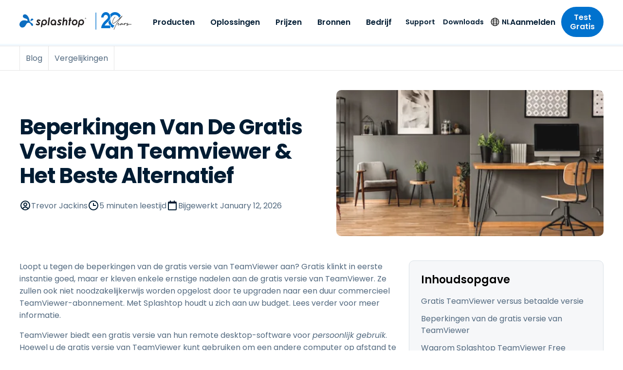

--- FILE ---
content_type: text/html; charset=UTF-8
request_url: https://www.splashtop.com/nl/blog/teamviewer-free-version-limitations
body_size: 62309
content:
<!DOCTYPE html><html lang="nl"><head><meta charSet="utf-8"/><meta http-equiv="x-ua-compatible" content="ie=edge"/><meta name="viewport" content="width=device-width, initial-scale=1, shrink-to-fit=no"/><meta name="generator" content="Gatsby 5.14.1"/><meta name="theme-color" content="#0d6dc0" data-gatsby-head="true"/><meta name="baidu-site-verification" content="code-BN0gTxCGYC" data-gatsby-head="true"/><meta name="6sense_activity" content="blog" data-gatsby-head="true"/><meta name="description" content="Bent u de beperkingen van de gratis versie van TeamViewer beu? Schakel over naar Splashtop voor onbeperkte, veilige, krachtige remote access." data-gatsby-head="true"/><meta name="robots" content="max-snippet:-1, max-image-preview:large, max-video-preview:-1, index, follow" data-gatsby-head="true"/><meta name="og:site_name" content="Splashtop Inc." data-gatsby-head="true"/><meta name="article:publisher" content="https://www.facebook.com/Splashtop" data-gatsby-head="true"/><meta name="og:locale" content="nl" data-gatsby-head="true"/><meta name="og:title" content="TeamViewer Free Beperkingen | TeamViewer Free vs Betaald" data-gatsby-head="true"/><meta name="og:description" content="Bent u de beperkingen van de gratis versie van TeamViewer beu? Schakel over naar Splashtop voor onbeperkte, veilige, krachtige remote access." data-gatsby-head="true"/><meta name="og:url" content="https://www.splashtop.com/nl/blog/teamviewer-free-version-limitations" data-gatsby-head="true"/><meta name="og:type" content="article" data-gatsby-head="true"/><meta name="article:modified_time" content="2026-01-12T20:13:04.480Z" data-gatsby-head="true"/><meta name="twitter:card" content="summary_large_image" data-gatsby-head="true"/><meta name="twitter:site" content="@splashtop" data-gatsby-head="true"/><meta name="twitter:title" content="TeamViewer Free Beperkingen | TeamViewer Free vs Betaald" data-gatsby-head="true"/><meta name="twitter:description" content="Bent u de beperkingen van de gratis versie van TeamViewer beu? Schakel over naar Splashtop voor onbeperkte, veilige, krachtige remote access." data-gatsby-head="true"/><meta name="twitter:image" content="https://images.ctfassets.net/5i1m3im8l2b5/R1Gv1ghD7abt4XLHb82Pf/332c9513efc0a5a2e6a8d8cbd7cb06be/teamviewer-free-limitations.jpeg?w=1200&amp;h=630&amp;fl=progressive&amp;q=50&amp;fm=jpg" data-gatsby-head="true"/><meta property="og:image" content="https://images.ctfassets.net/5i1m3im8l2b5/R1Gv1ghD7abt4XLHb82Pf/332c9513efc0a5a2e6a8d8cbd7cb06be/teamviewer-free-limitations.jpeg?w=1200&amp;h=630&amp;fl=progressive&amp;q=50&amp;fm=jpg" data-gatsby-head="true"/><meta property="og:image:width" content="1200" data-gatsby-head="true"/><meta property="og:image:height" content="630" data-gatsby-head="true"/><meta property="og:image:type" content="image/jpeg" data-gatsby-head="true"/><meta name="og:image:alt" content="A computer with Splashtop, which is the best TeamViewer free alternative" data-gatsby-head="true"/><style data-href="/styles.9a3089275b63655485b2.css" data-identity="gatsby-global-css">@charset "UTF-8";@font-face{font-family:swiper-icons;font-style:normal;font-weight:400;src:url("data:application/font-woff;charset=utf-8;base64, [base64]//wADZ2x5ZgAAAywAAADMAAAD2MHtryVoZWFkAAABbAAAADAAAAA2E2+eoWhoZWEAAAGcAAAAHwAAACQC9gDzaG10eAAAAigAAAAZAAAArgJkABFsb2NhAAAC0AAAAFoAAABaFQAUGG1heHAAAAG8AAAAHwAAACAAcABAbmFtZQAAA/gAAAE5AAACXvFdBwlwb3N0AAAFNAAAAGIAAACE5s74hXjaY2BkYGAAYpf5Hu/j+W2+MnAzMYDAzaX6QjD6/4//Bxj5GA8AuRwMYGkAPywL13jaY2BkYGA88P8Agx4j+/8fQDYfA1AEBWgDAIB2BOoAeNpjYGRgYNBh4GdgYgABEMnIABJzYNADCQAACWgAsQB42mNgYfzCOIGBlYGB0YcxjYGBwR1Kf2WQZGhhYGBiYGVmgAFGBiQQkOaawtDAoMBQxXjg/wEGPcYDDA4wNUA2CCgwsAAAO4EL6gAAeNpj2M0gyAACqxgGNWBkZ2D4/wMA+xkDdgAAAHjaY2BgYGaAYBkGRgYQiAHyGMF8FgYHIM3DwMHABGQrMOgyWDLEM1T9/w8UBfEMgLzE////P/5//f/V/xv+r4eaAAeMbAxwIUYmIMHEgKYAYjUcsDAwsLKxc3BycfPw8jEQA/[base64]/uznmfPFBNODM2K7MTQ45YEAZqGP81AmGGcF3iPqOop0r1SPTaTbVkfUe4HXj97wYE+yNwWYxwWu4v1ugWHgo3S1XdZEVqWM7ET0cfnLGxWfkgR42o2PvWrDMBSFj/IHLaF0zKjRgdiVMwScNRAoWUoH78Y2icB/yIY09An6AH2Bdu/UB+yxopYshQiEvnvu0dURgDt8QeC8PDw7Fpji3fEA4z/PEJ6YOB5hKh4dj3EvXhxPqH/SKUY3rJ7srZ4FZnh1PMAtPhwP6fl2PMJMPDgeQ4rY8YT6Gzao0eAEA409DuggmTnFnOcSCiEiLMgxCiTI6Cq5DZUd3Qmp10vO0LaLTd2cjN4fOumlc7lUYbSQcZFkutRG7g6JKZKy0RmdLY680CDnEJ+UMkpFFe1RN7nxdVpXrC4aTtnaurOnYercZg2YVmLN/d/gczfEimrE/fs/bOuq29Zmn8tloORaXgZgGa78yO9/cnXm2BpaGvq25Dv9S4E9+5SIc9PqupJKhYFSSl47+Qcr1mYNAAAAeNptw0cKwkAAAMDZJA8Q7OUJvkLsPfZ6zFVERPy8qHh2YER+3i/BP83vIBLLySsoKimrqKqpa2hp6+jq6RsYGhmbmJqZSy0sraxtbO3sHRydnEMU4uR6yx7JJXveP7WrDycAAAAAAAH//wACeNpjYGRgYOABYhkgZgJCZgZNBkYGLQZtIJsFLMYAAAw3ALgAeNolizEKgDAQBCchRbC2sFER0YD6qVQiBCv/H9ezGI6Z5XBAw8CBK/m5iQQVauVbXLnOrMZv2oLdKFa8Pjuru2hJzGabmOSLzNMzvutpB3N42mNgZGBg4GKQYzBhYMxJLMlj4GBgAYow/P/PAJJhLM6sSoWKfWCAAwDAjgbRAAB42mNgYGBkAIIbCZo5IPrmUn0hGA0AO8EFTQAA")}:root{--swiper-theme-color:#007aff}:host{display:block;margin-left:auto;margin-right:auto;position:relative;z-index:1}.swiper{display:block;list-style:none;margin-left:auto;margin-right:auto;overflow:hidden;overflow:clip;padding:0;position:relative;z-index:1}.swiper-vertical>.swiper-wrapper{flex-direction:column}.swiper-wrapper{box-sizing:initial;display:flex;height:100%;position:relative;transition-property:transform;transition-timing-function:var(--swiper-wrapper-transition-timing-function,initial);width:100%;z-index:1}.swiper-android .swiper-slide,.swiper-ios .swiper-slide,.swiper-wrapper{transform:translateZ(0)}.swiper-horizontal{touch-action:pan-y}.swiper-vertical{touch-action:pan-x}.swiper-slide{display:block;flex-shrink:0;height:100%;position:relative;transition-property:transform;width:100%}.swiper-slide-invisible-blank{visibility:hidden}.swiper-autoheight,.swiper-autoheight .swiper-slide{height:auto}.swiper-autoheight .swiper-wrapper{align-items:flex-start;transition-property:transform,height}.swiper-backface-hidden .swiper-slide{backface-visibility:hidden;transform:translateZ(0)}.swiper-3d.swiper-css-mode .swiper-wrapper{perspective:1200px}.swiper-3d .swiper-wrapper{transform-style:preserve-3d}.swiper-3d{perspective:1200px}.swiper-3d .swiper-cube-shadow,.swiper-3d .swiper-slide{transform-style:preserve-3d}.swiper-css-mode>.swiper-wrapper{-ms-overflow-style:none;overflow:auto;scrollbar-width:none}.swiper-css-mode>.swiper-wrapper::-webkit-scrollbar{display:none}.swiper-css-mode>.swiper-wrapper>.swiper-slide{scroll-snap-align:start start}.swiper-css-mode.swiper-horizontal>.swiper-wrapper{scroll-snap-type:x mandatory}.swiper-css-mode.swiper-vertical>.swiper-wrapper{scroll-snap-type:y mandatory}.swiper-css-mode.swiper-free-mode>.swiper-wrapper{scroll-snap-type:none}.swiper-css-mode.swiper-free-mode>.swiper-wrapper>.swiper-slide{scroll-snap-align:none}.swiper-css-mode.swiper-centered>.swiper-wrapper:before{content:"";flex-shrink:0;order:9999}.swiper-css-mode.swiper-centered>.swiper-wrapper>.swiper-slide{scroll-snap-align:center center;scroll-snap-stop:always}.swiper-css-mode.swiper-centered.swiper-horizontal>.swiper-wrapper>.swiper-slide:first-child{margin-inline-start:var(--swiper-centered-offset-before)}.swiper-css-mode.swiper-centered.swiper-horizontal>.swiper-wrapper:before{height:100%;min-height:1px;width:var(--swiper-centered-offset-after)}.swiper-css-mode.swiper-centered.swiper-vertical>.swiper-wrapper>.swiper-slide:first-child{margin-block-start:var(--swiper-centered-offset-before)}.swiper-css-mode.swiper-centered.swiper-vertical>.swiper-wrapper:before{height:var(--swiper-centered-offset-after);min-width:1px;width:100%}.swiper-3d .swiper-slide-shadow,.swiper-3d .swiper-slide-shadow-bottom,.swiper-3d .swiper-slide-shadow-left,.swiper-3d .swiper-slide-shadow-right,.swiper-3d .swiper-slide-shadow-top{height:100%;left:0;pointer-events:none;position:absolute;top:0;width:100%;z-index:10}.swiper-3d .swiper-slide-shadow{background:#00000026}.swiper-3d .swiper-slide-shadow-left{background-image:linear-gradient(270deg,#00000080,#0000)}.swiper-3d .swiper-slide-shadow-right{background-image:linear-gradient(90deg,#00000080,#0000)}.swiper-3d .swiper-slide-shadow-top{background-image:linear-gradient(0deg,#00000080,#0000)}.swiper-3d .swiper-slide-shadow-bottom{background-image:linear-gradient(180deg,#00000080,#0000)}.swiper-lazy-preloader{border:4px solid var(--swiper-preloader-color,var(--swiper-theme-color));border-radius:50%;border-top:4px solid #0000;box-sizing:border-box;height:42px;left:50%;margin-left:-21px;margin-top:-21px;position:absolute;top:50%;transform-origin:50%;width:42px;z-index:10}.swiper-watch-progress .swiper-slide-visible .swiper-lazy-preloader,.swiper:not(.swiper-watch-progress) .swiper-lazy-preloader{animation:swiper-preloader-spin 1s linear infinite}.swiper-lazy-preloader-white{--swiper-preloader-color:#fff}.swiper-lazy-preloader-black{--swiper-preloader-color:#000}@keyframes swiper-preloader-spin{0%{transform:rotate(0deg)}to{transform:rotate(1turn)}}.intl-tel-input{display:inline-block;position:relative}.intl-tel-input *{box-sizing:border-box;-moz-box-sizing:border-box}.intl-tel-input .hide{display:none}.intl-tel-input .v-hide{visibility:hidden}.intl-tel-input input,.intl-tel-input input[type=tel],.intl-tel-input input[type=text]{margin-bottom:0!important;margin-right:0;margin-top:0!important;padding-right:36px;position:relative;z-index:0}.intl-tel-input .flag-container{bottom:0;padding:1px;position:absolute;right:0;top:0}.intl-tel-input .flag-container .arrow{font-size:6px;margin-left:5px}.intl-tel-input .flag-container .arrow.up:after{content:"▲"}.intl-tel-input .flag-container .arrow.down:after{content:"▼"}.intl-tel-input .selected-flag{align-items:center;display:flex;height:100%;justify-content:center;position:relative;width:36px;z-index:1}.intl-tel-input .country-list{-webkit-overflow-scrolling:touch;background-color:#fff;border:1px solid #ccc;box-shadow:1px 1px 4px #0003;list-style:none;margin:0 0 0 -1px;max-height:200px;overflow-y:scroll;padding:0;position:absolute;text-align:left;white-space:nowrap;z-index:2}.intl-tel-input .country-list .divider{border-bottom:1px solid #ccc;margin-bottom:5px;padding-bottom:5px}.intl-tel-input .country-list.dropup{bottom:100%;margin-bottom:-1px}.intl-tel-input .country-list .flag-box{display:inline-block;width:20px}@media (max-width:500px){.intl-tel-input .country-list{white-space:normal}}.intl-tel-input .country-list .country{padding:5px 10px}.intl-tel-input .country-list .country .dial-code{color:#999}.intl-tel-input .country-list .country.highlight{background-color:#0000000d}.intl-tel-input .country-list .country-name,.intl-tel-input .country-list .dial-code,.intl-tel-input .country-list .flag-box{vertical-align:middle}.intl-tel-input .country-list .country-name,.intl-tel-input .country-list .flag-box{margin-right:6px}.intl-tel-input.allow-dropdown input,.intl-tel-input.allow-dropdown input[type=tel],.intl-tel-input.allow-dropdown input[type=text]{margin-left:0;padding-left:52px;padding-right:6px}.intl-tel-input.allow-dropdown .flag-container{left:0;right:auto;width:100%}.intl-tel-input.allow-dropdown .selected-flag{width:46px}.intl-tel-input.allow-dropdown .flag-container:hover{cursor:pointer}.intl-tel-input.allow-dropdown .flag-container:hover .selected-flag{background-color:#0000000d}.intl-tel-input.allow-dropdown input[disabled]+.flag-container:hover,.intl-tel-input.allow-dropdown input[readonly]+.flag-container:hover{cursor:default}.intl-tel-input.allow-dropdown input[disabled]+.flag-container:hover .selected-flag,.intl-tel-input.allow-dropdown input[readonly]+.flag-container:hover .selected-flag{background-color:initial}.intl-tel-input.allow-dropdown.separate-dial-code .selected-flag{background-color:#0000000d;display:table}.intl-tel-input.allow-dropdown.separate-dial-code .selected-dial-code{display:table-cell;padding-left:28px;vertical-align:middle}.intl-tel-input.allow-dropdown.separate-dial-code.iti-sdc-2 input,.intl-tel-input.allow-dropdown.separate-dial-code.iti-sdc-2 input[type=tel],.intl-tel-input.allow-dropdown.separate-dial-code.iti-sdc-2 input[type=text]{padding-left:76px}.intl-tel-input.allow-dropdown.separate-dial-code.iti-sdc-2 .selected-flag{width:70px}.intl-tel-input.allow-dropdown.separate-dial-code.iti-sdc-3 input,.intl-tel-input.allow-dropdown.separate-dial-code.iti-sdc-3 input[type=tel],.intl-tel-input.allow-dropdown.separate-dial-code.iti-sdc-3 input[type=text]{padding-left:84px}.intl-tel-input.allow-dropdown.separate-dial-code.iti-sdc-3 .selected-flag{width:78px}.intl-tel-input.allow-dropdown.separate-dial-code.iti-sdc-4 input,.intl-tel-input.allow-dropdown.separate-dial-code.iti-sdc-4 input[type=tel],.intl-tel-input.allow-dropdown.separate-dial-code.iti-sdc-4 input[type=text]{padding-left:92px}.intl-tel-input.allow-dropdown.separate-dial-code.iti-sdc-4 .selected-flag{width:86px}.intl-tel-input.allow-dropdown.separate-dial-code.iti-sdc-5 input,.intl-tel-input.allow-dropdown.separate-dial-code.iti-sdc-5 input[type=tel],.intl-tel-input.allow-dropdown.separate-dial-code.iti-sdc-5 input[type=text]{padding-left:100px}.intl-tel-input.allow-dropdown.separate-dial-code.iti-sdc-5 .selected-flag{width:94px}.intl-tel-input.iti-container{left:-1000px;padding:1px;position:absolute;top:-1000px;z-index:1060}.intl-tel-input.iti-container:hover{cursor:pointer}.iti-mobile .intl-tel-input.iti-container{bottom:30px;left:30px;position:fixed;right:30px;top:30px}.iti-mobile .intl-tel-input .country-list{-webkit-overflow-scrolling:touch;max-height:100%;width:100%}.iti-mobile .intl-tel-input .country-list .country{line-height:1.5em;padding:10px}.iti-flag.be{width:18px}.iti-flag.ch{width:15px}.iti-flag.mc{width:19px}.iti-flag.ne{width:18px}.iti-flag.np{width:13px}.iti-flag.va{width:15px}@media only screen and (-webkit-min-device-pixel-ratio:2),only screen and (min-device-pixel-ratio:2),only screen and (min-resolution:192dpi),only screen and (min-resolution:2dppx){.iti-flag{background-size:5630px 15px}}.iti-flag.ac{background-position:0 0;height:10px}.iti-flag.ad{background-position:-22px 0;height:14px}.iti-flag.ae{background-position:-44px 0;height:10px}.iti-flag.af{background-position:-66px 0;height:14px}.iti-flag.ag{background-position:-88px 0;height:14px}.iti-flag.ai{background-position:-110px 0;height:10px}.iti-flag.al{background-position:-132px 0;height:15px}.iti-flag.am{background-position:-154px 0;height:10px}.iti-flag.ao{background-position:-176px 0;height:14px}.iti-flag.aq{background-position:-198px 0;height:14px}.iti-flag.ar{background-position:-220px 0;height:13px}.iti-flag.as{background-position:-242px 0;height:10px}.iti-flag.at{background-position:-264px 0;height:14px}.iti-flag.au{background-position:-286px 0;height:10px}.iti-flag.aw{background-position:-308px 0;height:14px}.iti-flag.ax{background-position:-330px 0;height:13px}.iti-flag.az{background-position:-352px 0;height:10px}.iti-flag.ba{background-position:-374px 0;height:10px}.iti-flag.bb{background-position:-396px 0;height:14px}.iti-flag.bd{background-position:-418px 0;height:12px}.iti-flag.be{background-position:-440px 0;height:15px}.iti-flag.bf{background-position:-460px 0;height:14px}.iti-flag.bg{background-position:-482px 0;height:12px}.iti-flag.bh{background-position:-504px 0;height:12px}.iti-flag.bi{background-position:-526px 0;height:12px}.iti-flag.bj{background-position:-548px 0;height:14px}.iti-flag.bl{background-position:-570px 0;height:14px}.iti-flag.bm{background-position:-592px 0;height:10px}.iti-flag.bn{background-position:-614px 0;height:10px}.iti-flag.bo{background-position:-636px 0;height:14px}.iti-flag.bq{background-position:-658px 0;height:14px}.iti-flag.br{background-position:-680px 0;height:14px}.iti-flag.bs{background-position:-702px 0;height:10px}.iti-flag.bt{background-position:-724px 0;height:14px}.iti-flag.bv{background-position:-746px 0;height:15px}.iti-flag.bw{background-position:-768px 0;height:14px}.iti-flag.by{background-position:-790px 0;height:10px}.iti-flag.bz{background-position:-812px 0;height:14px}.iti-flag.ca{background-position:-834px 0;height:10px}.iti-flag.cc{background-position:-856px 0;height:10px}.iti-flag.cd{background-position:-878px 0;height:15px}.iti-flag.cf{background-position:-900px 0;height:14px}.iti-flag.cg{background-position:-922px 0;height:14px}.iti-flag.ch{background-position:-944px 0;height:15px}.iti-flag.ci{background-position:-961px 0;height:14px}.iti-flag.ck{background-position:-983px 0;height:10px}.iti-flag.cl{background-position:-1005px 0;height:14px}.iti-flag.cm{background-position:-1027px 0;height:14px}.iti-flag.cn{background-position:-1049px 0;height:14px}.iti-flag.co{background-position:-1071px 0;height:14px}.iti-flag.cp{background-position:-1093px 0;height:14px}.iti-flag.cr{background-position:-1115px 0;height:12px}.iti-flag.cu{background-position:-1137px 0;height:10px}.iti-flag.cv{background-position:-1159px 0;height:12px}.iti-flag.cw{background-position:-1181px 0;height:14px}.iti-flag.cx{background-position:-1203px 0;height:10px}.iti-flag.cy{background-position:-1225px 0;height:14px}.iti-flag.cz{background-position:-1247px 0;height:14px}.iti-flag.de{background-position:-1269px 0;height:12px}.iti-flag.dg{background-position:-1291px 0;height:10px}.iti-flag.dj{background-position:-1313px 0;height:14px}.iti-flag.dk{background-position:-1335px 0;height:15px}.iti-flag.dm{background-position:-1357px 0;height:10px}.iti-flag.do{background-position:-1379px 0;height:13px}.iti-flag.dz{background-position:-1401px 0;height:14px}.iti-flag.ea{background-position:-1423px 0;height:14px}.iti-flag.ec{background-position:-1445px 0;height:14px}.iti-flag.ee{background-position:-1467px 0;height:13px}.iti-flag.eg{background-position:-1489px 0;height:14px}.iti-flag.eh{background-position:-1511px 0;height:10px}.iti-flag.er{background-position:-1533px 0;height:10px}.iti-flag.es{background-position:-1555px 0;height:14px}.iti-flag.et{background-position:-1577px 0;height:10px}.iti-flag.eu{background-position:-1599px 0;height:14px}.iti-flag.fi{background-position:-1621px 0;height:12px}.iti-flag.fj{background-position:-1643px 0;height:10px}.iti-flag.fk{background-position:-1665px 0;height:10px}.iti-flag.fm{background-position:-1687px 0;height:11px}.iti-flag.fo{background-position:-1709px 0;height:15px}.iti-flag.fr{background-position:-1731px 0;height:14px}.iti-flag.ga{background-position:-1753px 0;height:15px}.iti-flag.gb{background-position:-1775px 0;height:10px}.iti-flag.gd{background-position:-1797px 0;height:12px}.iti-flag.ge{background-position:-1819px 0;height:14px}.iti-flag.gf{background-position:-1841px 0;height:14px}.iti-flag.gg{background-position:-1863px 0;height:14px}.iti-flag.gh{background-position:-1885px 0;height:14px}.iti-flag.gi{background-position:-1907px 0;height:10px}.iti-flag.gl{background-position:-1929px 0;height:14px}.iti-flag.gm{background-position:-1951px 0;height:14px}.iti-flag.gn{background-position:-1973px 0;height:14px}.iti-flag.gp{background-position:-1995px 0;height:14px}.iti-flag.gq{background-position:-2017px 0;height:14px}.iti-flag.gr{background-position:-2039px 0;height:14px}.iti-flag.gs{background-position:-2061px 0;height:10px}.iti-flag.gt{background-position:-2083px 0;height:13px}.iti-flag.gu{background-position:-2105px 0;height:11px}.iti-flag.gw{background-position:-2127px 0;height:10px}.iti-flag.gy{background-position:-2149px 0;height:12px}.iti-flag.hk{background-position:-2171px 0;height:14px}.iti-flag.hm{background-position:-2193px 0;height:10px}.iti-flag.hn{background-position:-2215px 0;height:10px}.iti-flag.hr{background-position:-2237px 0;height:10px}.iti-flag.ht{background-position:-2259px 0;height:12px}.iti-flag.hu{background-position:-2281px 0;height:10px}.iti-flag.ic{background-position:-2303px 0;height:14px}.iti-flag.id{background-position:-2325px 0;height:14px}.iti-flag.ie{background-position:-2347px 0;height:10px}.iti-flag.il{background-position:-2369px 0;height:15px}.iti-flag.im{background-position:-2391px 0;height:10px}.iti-flag.in{background-position:-2413px 0;height:14px}.iti-flag.io{background-position:-2435px 0;height:10px}.iti-flag.iq{background-position:-2457px 0;height:14px}.iti-flag.ir{background-position:-2479px 0;height:12px}.iti-flag.is{background-position:-2501px 0;height:15px}.iti-flag.it{background-position:-2523px 0;height:14px}.iti-flag.je{background-position:-2545px 0;height:12px}.iti-flag.jm{background-position:-2567px 0;height:10px}.iti-flag.jo{background-position:-2589px 0;height:10px}.iti-flag.jp{background-position:-2611px 0;height:14px}.iti-flag.ke{background-position:-2633px 0;height:14px}.iti-flag.kg{background-position:-2655px 0;height:12px}.iti-flag.kh{background-position:-2677px 0;height:13px}.iti-flag.ki{background-position:-2699px 0;height:10px}.iti-flag.km{background-position:-2721px 0;height:12px}.iti-flag.kn{background-position:-2743px 0;height:14px}.iti-flag.kp{background-position:-2765px 0;height:10px}.iti-flag.kr{background-position:-2787px 0;height:14px}.iti-flag.kw{background-position:-2809px 0;height:10px}.iti-flag.ky{background-position:-2831px 0;height:10px}.iti-flag.kz{background-position:-2853px 0;height:10px}.iti-flag.la{background-position:-2875px 0;height:14px}.iti-flag.lb{background-position:-2897px 0;height:14px}.iti-flag.lc{background-position:-2919px 0;height:10px}.iti-flag.li{background-position:-2941px 0;height:12px}.iti-flag.lk{background-position:-2963px 0;height:10px}.iti-flag.lr{background-position:-2985px 0;height:11px}.iti-flag.ls{background-position:-3007px 0;height:14px}.iti-flag.lt{background-position:-3029px 0;height:12px}.iti-flag.lu{background-position:-3051px 0;height:12px}.iti-flag.lv{background-position:-3073px 0;height:10px}.iti-flag.ly{background-position:-3095px 0;height:10px}.iti-flag.ma{background-position:-3117px 0;height:14px}.iti-flag.mc{background-position:-3139px 0;height:15px}.iti-flag.md{background-position:-3160px 0;height:10px}.iti-flag.me{background-position:-3182px 0;height:10px}.iti-flag.mf{background-position:-3204px 0;height:14px}.iti-flag.mg{background-position:-3226px 0;height:14px}.iti-flag.mh{background-position:-3248px 0;height:11px}.iti-flag.mk{background-position:-3270px 0;height:10px}.iti-flag.ml{background-position:-3292px 0;height:14px}.iti-flag.mm{background-position:-3314px 0;height:14px}.iti-flag.mn{background-position:-3336px 0;height:10px}.iti-flag.mo{background-position:-3358px 0;height:14px}.iti-flag.mp{background-position:-3380px 0;height:10px}.iti-flag.mq{background-position:-3402px 0;height:14px}.iti-flag.mr{background-position:-3424px 0;height:14px}.iti-flag.ms{background-position:-3446px 0;height:10px}.iti-flag.mt{background-position:-3468px 0;height:14px}.iti-flag.mu{background-position:-3490px 0;height:14px}.iti-flag.mv{background-position:-3512px 0;height:14px}.iti-flag.mw{background-position:-3534px 0;height:14px}.iti-flag.mx{background-position:-3556px 0;height:12px}.iti-flag.my{background-position:-3578px 0;height:10px}.iti-flag.mz{background-position:-3600px 0;height:14px}.iti-flag.na{background-position:-3622px 0;height:14px}.iti-flag.nc{background-position:-3644px 0;height:10px}.iti-flag.ne{background-position:-3666px 0;height:15px}.iti-flag.nf{background-position:-3686px 0;height:10px}.iti-flag.ng{background-position:-3708px 0;height:10px}.iti-flag.ni{background-position:-3730px 0;height:12px}.iti-flag.nl{background-position:-3752px 0;height:14px}.iti-flag.no{background-position:-3774px 0;height:15px}.iti-flag.np{background-position:-3796px 0;height:15px}.iti-flag.nr{background-position:-3811px 0;height:10px}.iti-flag.nu{background-position:-3833px 0;height:10px}.iti-flag.nz{background-position:-3855px 0;height:10px}.iti-flag.om{background-position:-3877px 0;height:10px}.iti-flag.pa{background-position:-3899px 0;height:14px}.iti-flag.pe{background-position:-3921px 0;height:14px}.iti-flag.pf{background-position:-3943px 0;height:14px}.iti-flag.pg{background-position:-3965px 0;height:15px}.iti-flag.ph{background-position:-3987px 0;height:10px}.iti-flag.pk{background-position:-4009px 0;height:14px}.iti-flag.pl{background-position:-4031px 0;height:13px}.iti-flag.pm{background-position:-4053px 0;height:14px}.iti-flag.pn{background-position:-4075px 0;height:10px}.iti-flag.pr{background-position:-4097px 0;height:14px}.iti-flag.ps{background-position:-4119px 0;height:10px}.iti-flag.pt{background-position:-4141px 0;height:14px}.iti-flag.pw{background-position:-4163px 0;height:13px}.iti-flag.py{background-position:-4185px 0;height:11px}.iti-flag.qa{background-position:-4207px 0;height:8px}.iti-flag.re{background-position:-4229px 0;height:14px}.iti-flag.ro{background-position:-4251px 0;height:14px}.iti-flag.rs{background-position:-4273px 0;height:14px}.iti-flag.ru{background-position:-4295px 0;height:14px}.iti-flag.rw{background-position:-4317px 0;height:14px}.iti-flag.sa{background-position:-4339px 0;height:14px}.iti-flag.sb{background-position:-4361px 0;height:10px}.iti-flag.sc{background-position:-4383px 0;height:10px}.iti-flag.sd{background-position:-4405px 0;height:10px}.iti-flag.se{background-position:-4427px 0;height:13px}.iti-flag.sg{background-position:-4449px 0;height:14px}.iti-flag.sh{background-position:-4471px 0;height:10px}.iti-flag.si{background-position:-4493px 0;height:10px}.iti-flag.sj{background-position:-4515px 0;height:15px}.iti-flag.sk{background-position:-4537px 0;height:14px}.iti-flag.sl{background-position:-4559px 0;height:14px}.iti-flag.sm{background-position:-4581px 0;height:15px}.iti-flag.sn{background-position:-4603px 0;height:14px}.iti-flag.so{background-position:-4625px 0;height:14px}.iti-flag.sr{background-position:-4647px 0;height:14px}.iti-flag.ss{background-position:-4669px 0;height:10px}.iti-flag.st{background-position:-4691px 0;height:10px}.iti-flag.sv{background-position:-4713px 0;height:12px}.iti-flag.sx{background-position:-4735px 0;height:14px}.iti-flag.sy{background-position:-4757px 0;height:14px}.iti-flag.sz{background-position:-4779px 0;height:14px}.iti-flag.ta{background-position:-4801px 0;height:10px}.iti-flag.tc{background-position:-4823px 0;height:10px}.iti-flag.td{background-position:-4845px 0;height:14px}.iti-flag.tf{background-position:-4867px 0;height:14px}.iti-flag.tg{background-position:-4889px 0;height:13px}.iti-flag.th{background-position:-4911px 0;height:14px}.iti-flag.tj{background-position:-4933px 0;height:10px}.iti-flag.tk{background-position:-4955px 0;height:10px}.iti-flag.tl{background-position:-4977px 0;height:10px}.iti-flag.tm{background-position:-4999px 0;height:14px}.iti-flag.tn{background-position:-5021px 0;height:14px}.iti-flag.to{background-position:-5043px 0;height:10px}.iti-flag.tr{background-position:-5065px 0;height:14px}.iti-flag.tt{background-position:-5087px 0;height:12px}.iti-flag.tv{background-position:-5109px 0;height:10px}.iti-flag.tw{background-position:-5131px 0;height:14px}.iti-flag.tz{background-position:-5153px 0;height:14px}.iti-flag.ua{background-position:-5175px 0;height:14px}.iti-flag.ug{background-position:-5197px 0;height:14px}.iti-flag.um{background-position:-5219px 0;height:11px}.iti-flag.us{background-position:-5241px 0;height:11px}.iti-flag.uy{background-position:-5263px 0;height:14px}.iti-flag.uz{background-position:-5285px 0;height:10px}.iti-flag.va{background-position:-5307px 0;height:15px}.iti-flag.vc{background-position:-5324px 0;height:14px}.iti-flag.ve{background-position:-5346px 0;height:14px}.iti-flag.vg{background-position:-5368px 0;height:10px}.iti-flag.vi{background-position:-5390px 0;height:14px}.iti-flag.vn{background-position:-5412px 0;height:14px}.iti-flag.vu{background-position:-5434px 0;height:12px}.iti-flag.wf{background-position:-5456px 0;height:14px}.iti-flag.ws{background-position:-5478px 0;height:10px}.iti-flag.xk{background-position:-5500px 0;height:15px}.iti-flag.ye{background-position:-5522px 0;height:14px}.iti-flag.yt{background-position:-5544px 0;height:14px}.iti-flag.za{background-position:-5566px 0;height:14px}.iti-flag.zm{background-position:-5588px 0;height:14px}.iti-flag.zw{background-position:-5610px 0;height:10px}.iti-flag{background-color:#dbdbdb;background-image:url(/static/flags-ae53191452bb217f0fa632ca364a8bdf.png);background-position:20px 0;background-repeat:no-repeat;box-shadow:0 0 1px 0 #888;height:15px;width:20px}@media only screen and (-webkit-min-device-pixel-ratio:2),only screen and (min-device-pixel-ratio:2),only screen and (min-resolution:192dpi),only screen and (min-resolution:2dppx){.iti-flag{background-image:url(/static/flags@2x-140042eba8c90ae1cede87fe8fcb27f0.png)}}.iti-flag.np{background-color:initial}</style><link rel="preload" as="script" href="https://cmp.osano.com/169nu5TMub7Nk2Epy/7c82a576-285f-4b1c-8d4b-a1a4da5b7346/osano.js"/><link rel="alternate" type="application/rss+xml" title="Blog Feed &amp;#8211; Splashtop Inc." href="https://www.splashtop.com/blog-feed.xml"/><link rel="alternate" type="application/rss+xml" title="Blog Feed &amp;#8211; Splashtop Inc." href="https://www.splashtop.com/nl/blog-feed.xml"/><style>.gatsby-image-wrapper{position:relative;overflow:hidden}.gatsby-image-wrapper picture.object-fit-polyfill{position:static!important}.gatsby-image-wrapper img{bottom:0;height:100%;left:0;margin:0;max-width:none;padding:0;position:absolute;right:0;top:0;width:100%;object-fit:cover}.gatsby-image-wrapper [data-main-image]{opacity:0;transform:translateZ(0);transition:opacity .25s linear;will-change:opacity}.gatsby-image-wrapper-constrained{display:inline-block;vertical-align:top}</style><noscript><style>.gatsby-image-wrapper noscript [data-main-image]{opacity:1!important}.gatsby-image-wrapper [data-placeholder-image]{opacity:0!important}</style></noscript><link rel="sitemap" type="application/xml" href="/sitemap/sitemap-index.xml"/><link rel="preload" href="/fonts/poppins-latin-regular.woff2" as="font" type="font/woff2" crossorigin="anonymous"/><link rel="manifest" href="/manifest.json"/><style>
          html.intercom-mobile-messenger-active[class="intercom-mobile-messenger-active"],
          html.intercom-mobile-messenger-active > body,
          html.intercom-modal-open,
          #intercom-container-body {
            overflow: visible !important;
          }
        </style><title data-gatsby-head="true">TeamViewer Free Beperkingen | TeamViewer Free vs Betaald</title><link rel="canonical" href="https://www.splashtop.com/nl/blog/teamviewer-free-version-limitations" data-gatsby-head="true"/><link rel="alternate" hrefLang="x-default" href="https://www.splashtop.com/blog/teamviewer-free-version-limitations" data-gatsby-head="true"/><link rel="alternate" hrefLang="en" href="https://www.splashtop.com/blog/teamviewer-free-version-limitations" data-gatsby-head="true"/><link rel="alternate" hrefLang="de" href="https://www.splashtop.com/de/blog/teamviewer-free-version-limitations" data-gatsby-head="true"/><link rel="alternate" hrefLang="es" href="https://www.splashtop.com/es/blog/teamviewer-free-version-limitations" data-gatsby-head="true"/><link rel="alternate" hrefLang="fr" href="https://www.splashtop.com/fr/blog/teamviewer-free-version-limitations" data-gatsby-head="true"/><link rel="alternate" hrefLang="it" href="https://www.splashtop.com/it/blog/teamviewer-free-version-limitations" data-gatsby-head="true"/><link rel="alternate" hrefLang="nl" href="https://www.splashtop.com/nl/blog/teamviewer-free-version-limitations" data-gatsby-head="true"/><link rel="alternate" hrefLang="pt" href="https://www.splashtop.com/pt/blog/teamviewer-free-version-limitations" data-gatsby-head="true"/><link rel="alternate" hrefLang="zh-Hans" href="https://www.splashtop.cn/cn/blog/teamviewer-free-version-limitations" data-gatsby-head="true"/><link rel="alternate" hrefLang="zh-Hant" href="https://www.splashtop.com/tw/blog/teamviewer-free-version-limitations" data-gatsby-head="true"/><link rel="alternate" hrefLang="ja" href="https://www.splashtop.com/ja/blog/teamviewer-free-version-limitations" data-gatsby-head="true"/><script src="https://cmp.osano.com/169nu5TMub7Nk2Epy/7c82a576-285f-4b1c-8d4b-a1a4da5b7346/osano.js"></script><script>(function(w,d,s,l,i){w[l]=w[l]||[];w[l].push({'gtm.start': new Date().getTime(),event:'gtm.js'});var f=d.getElementsByTagName(s)[0], j=d.createElement(s),dl=l!='dataLayer'?'&l='+l:'';j.async=true;j.src= 'https://www.googletagmanager.com/gtm.js?id='+i+dl+'';f.parentNode.insertBefore(j,f); })(window,document,'script','dataLayer', 'GTM-5QBCPHF');</script><script type="module">const e="undefined"!=typeof HTMLImageElement&&"loading"in HTMLImageElement.prototype;e&&document.body.addEventListener("load",(function(e){const t=e.target;if(void 0===t.dataset.mainImage)return;if(void 0===t.dataset.gatsbyImageSsr)return;let a=null,n=t;for(;null===a&&n;)void 0!==n.parentNode.dataset.gatsbyImageWrapper&&(a=n.parentNode),n=n.parentNode;const o=a.querySelector("[data-placeholder-image]"),r=new Image;r.src=t.currentSrc,r.decode().catch((()=>{})).then((()=>{t.style.opacity=1,o&&(o.style.opacity=0,o.style.transition="opacity 500ms linear")}))}),!0);</script><script>!function(){"use strict";window.RudderSnippetVersion="3.0.32";var e="rudderanalytics";window[e]||(window[e]=[])
;var rudderanalytics=window[e];if(Array.isArray(rudderanalytics)){
if(true===rudderanalytics.snippetExecuted&&window.console&&console.error){
console.error("RudderStack JavaScript SDK snippet included more than once.")}else{rudderanalytics.snippetExecuted=true,
window.rudderAnalyticsBuildType="legacy";var sdkBaseUrl="https://rs-cdn.splashtop.com/v3";var sdkName="rsa.min.js"
;var scriptLoadingMode="async"
;var r=["setDefaultInstanceKey","load","ready","page","track","identify","alias","group","reset","setAnonymousId","startSession","endSession","consent"]
;for(var n=0;n<r.length;n++){var t=r[n];rudderanalytics[t]=function(r){return function(){var n
;Array.isArray(window[e])?rudderanalytics.push([r].concat(Array.prototype.slice.call(arguments))):null===(n=window[e][r])||void 0===n||n.apply(window[e],arguments)
}}(t)}try{
new Function('class Test{field=()=>{};test({prop=[]}={}){return prop?(prop?.property??[...prop]):import("");}}'),
window.rudderAnalyticsBuildType="modern"}catch(o){}var d=document.head||document.getElementsByTagName("head")[0]
;var i=document.body||document.getElementsByTagName("body")[0];window.rudderAnalyticsAddScript=function(e,r,n){
var t=document.createElement("script");t.src=e,t.setAttribute("data-loader","RS_JS_SDK"),r&&n&&t.setAttribute(r,n),
"async"===scriptLoadingMode?t.async=true:"defer"===scriptLoadingMode&&(t.defer=true),
d?d.insertBefore(t,d.firstChild):i.insertBefore(t,i.firstChild)},window.rudderAnalyticsMount=function(){!function(){
if("undefined"==typeof globalThis){var e;var r=function getGlobal(){
return"undefined"!=typeof self?self:"undefined"!=typeof window?window:null}();r&&Object.defineProperty(r,"globalThis",{
value:r,configurable:true})}
}(),window.rudderAnalyticsAddScript("".concat(sdkBaseUrl,"/").concat(window.rudderAnalyticsBuildType,"/").concat(sdkName),"data-rsa-write-key","2lFZzMZDmh0eamxO0HvW5TVR5i8")
},
"undefined"==typeof Promise||"undefined"==typeof globalThis?window.rudderAnalyticsAddScript("https://polyfill-fastly.io/v3/polyfill.min.js?version=3.111.0&features=Symbol%2CPromise&callback=rudderAnalyticsMount"):window.rudderAnalyticsMount()}}}();window.rudderanalytics.load('2lFZzMZDmh0eamxO0HvW5TVR5i8', 'https://rs-dataplane.splashtop.com', {"configUrl":"https://rs-api.splashtop.com"});</script><script src="https://cdn.optimizely.com/js/25473630273.js"></script><script data-gatsby-head="true">
                var _hsq = window._hsq = window._hsq || []; _hsq.push(['setContentType', 'blog-post']);
              </script><script type="application/ld+json" data-gatsby-head="true">{"@context":"https://schema.org","@type":"Organization","@id":"https://www.splashtop.com/#organization","name":"Splashtop","legalName":"Splashtop Inc.","foundingDate":"2006","url":"https://www.splashtop.com","logo":"https://www.splashtop.com/splashtop-logo-large.png","description":"Splashtop is a leading provider of remote desktop access, remote support, IoT, screen mirroring, and screen sharing solutions for IT, MSPs, business professionals and education.","sameAs":["https://www.facebook.com/Splashtop/","https://twitter.com/splashtop","https://www.linkedin.com/company/splashtop","https://www.youtube.com/user/SplashtopInc"],"address":{"@type":"PostalAddress","addressLocality":"Cupertino","addressRegion":"CA","addressCountry":"US","postalCode":"95014","streetAddress":"10050 North Wolfe Road, Suite SW2-S260"}}</script></head><body><noscript><iframe src="https://www.googletagmanager.com/ns.html?id=GTM-5QBCPHF" height="0" width="0" style="display: none; visibility: hidden" aria-hidden="true"></iframe></noscript><div id="___gatsby"><div style="outline:none" tabindex="-1" id="gatsby-focus-wrapper"><style data-emotion="css-global 1039zue">@font-face{font-family:'Poppins-Fallback';src:local(Verdana);size-adjust:103%;ascent-override:90%;descent-override:20%;line-gap-override:39%;}@font-face{font-display:swap;font-family:'Poppins';font-style:normal;font-weight:400;src:local(Poppins Regular),local(Poppins-Regular),url('/fonts/poppins-latin-regular.woff2') format('woff2');}@font-face{font-display:swap;font-family:'Poppins';font-style:italic;font-weight:400;src:local(Poppins Regular),local(Poppins-Regular),url('/fonts/poppins-latin-italic.woff2') format('woff2');}@font-face{font-display:swap;font-family:'Poppins';font-style:normal;font-weight:500;src:local(Poppins Medium),local(Poppins-Medium),url('/fonts/poppins-latin-500.woff2') format('woff2');}@font-face{font-display:swap;font-family:'Poppins';font-style:normal;font-weight:600;src:local(Poppins SemiBold),local(Poppins-SemiBold),url('/fonts/poppins-latin-600.woff2') format('woff2');}@font-face{font-display:swap;font-family:'Poppins';font-style:normal;font-weight:700;src:local(Poppins Bold),local(Poppins-Bold),url('/fonts/poppins-latin-700.woff2') format('woff2');}@font-face{font-display:swap;font-family:'Poppins';font-style:italic;font-weight:700;src:local(Poppins Bold Italic),local(Poppins-BoldItalic),url('/fonts/poppins-latin-700-italic.woff2') format('woff2');}html{box-sizing:border-box;}.intercom-namespace{position:relative;z-index:200;}*,*:before,*:after{box-sizing:inherit;}body{font-family:'Poppins','Poppins-Fallback',Verdana,sans-serif;margin:0;}p,ol,ul,li,dl,dt,dd,blockquote,figure,fieldset,legend,textarea,pre,iframe,hr,h1,h2,h3,h4,h5,h6{margin:0;padding:0;}h1,h2,h3,h4,h5,h6{font-size:100%;font-weight:normal;text-wrap:balance;}p{text-wrap:pretty;}embed,iframe,img,svg,object,video{display:block;max-width:100%;}input,button,textarea,select{font:inherit;}a{-webkit-text-decoration:none;text-decoration:none;}a:focus{outline:default;}ul,ol{list-style:none;}.ReactModal__Overlay{background:rgba(0, 28, 51, 0.5);display:-webkit-box;display:-webkit-flex;display:-ms-flexbox;display:flex;padding:5.625rem 1.25rem 3.75rem;overflow-y:auto;-webkit-transition:opacity .2s ease,visibility .2s ease;transition:opacity .2s ease,visibility .2s ease;opacity:0;visibility:hidden;}@media (min-width: 68.8125rem){.ReactModal__Overlay{padding-top:7.5rem;}}.ReactModal__Overlay--after-open{opacity:1;visibility:visible;}div[class*="shadow"] .spz-templete .hero-section .hero-container div.hero-wrapper,.ReactModal__Overlay--after-open .spz-templete .hero-section .hero-container div.hero-wrapper{margin-left:0;-webkit-transform:translateX(0%);-moz-transform:translateX(0%);-ms-transform:translateX(0%);transform:translateX(0%);}.hubspot-styles.hbspt-form{padding:0 10px;}.hubspot-styles .hs-button{border:none;position:relative;text-align:center;z-index:0;display:-webkit-inline-box;display:-webkit-inline-flex;display:-ms-inline-flexbox;display:inline-flex;-webkit-align-items:center;-webkit-box-align:center;-ms-flex-align:center;align-items:center;padding:1rem 1.5625rem;border-radius:2.5rem;font-weight:700;font-size:1rem;line-height:1.2;background:#0072CE;color:#F6F7F9;overflow:hidden;cursor:pointer;-webkit-transition:background-color 0.2s ease;transition:background-color 0.2s ease;}.hubspot-styles .hs-button:hover,.hubspot-styles .hs-button:focus,.hubspot-styles .hs-button:active{background:#001C33;}.hubspot-styles label{font-size:14px;width:130px;color:#001C33;display:block;float:none;width:auto;font-weight:600;line-height:20px;padding-top:0;margin-bottom:4px;}.hubspot-styles .hs-video-form label{color:#fff!important;}.hubspot-styles .hs-video-form .hs-back-button{background-color:#fff;width:20%;height:38px;margin-right:10px;border:1px solid;border-radius:3px;}.hubspot-styles .hs-video-form .hs-button{width:70%;}.hubspot-styles .hs-video-form .hs-button span{font-size:15px;}.hubspot-styles .hs-video-form .hs-richtext{color:#fff!important;}.hubspot-styles .hs-video-form .legal-consent-container{max-height:180px!important;overflow-y:scroll!important;}.hubspot-styles .hs-video-form .legal-consent-container:after{content:"";display:block;height:100px;width:100%;}.hubspot-styles .hs-video-form .legal-consent-wrapper{position:relative;}.hubspot-styles .hs-video-form .legal-consent-overlay{position:absolute;pointer-events:none;left:0;bottom:0;height:100px;width:100%;background:linear-gradient(to bottom, rgba(255, 255, 255, 0) 0%, #292929 100%);}.hubspot-styles .hs-error-msgs label{color:#e90000;}.hubspot-styles .hs-input{display:inline-block;width:100%;max-width:initial;height:34px;padding:9px 10px;font-size:14px;font-weight:normal;line-height:22px;color:#52697F;border:1px solid #ccc;box-sizing:border-box;-webkit-border-radius:3px;-moz-border-radius:3px;-ms-border-radius:3px;border-radius:3px;}.hubspot-styles .hs-input:not([type=file]){background-color:#ffffff;}.hubspot-styles .hs-input[type=checkbox],.hubspot-styles .hs-input[type=radio]{cursor:pointer;width:auto;height:auto;padding:0;margin:3px 5px 3px 0px;line-height:normal;border:none;}.hubspot-styles .hs-input[type=file]{padding:initial;border:initial;line-height:initial;box-shadow:none;}.hubspot-styles select{-moz-appearance:none;-webkit-appearance:none;-webkit-appearance:none;-moz-appearance:none;-ms-appearance:none;appearance:none;}.hubspot-styles select.hs-input{padding:0 10px;}.hubspot-styles .hs-fieldtype-select div.input{position:relative;}.hubspot-styles .hs-fieldtype-select div.input::after{display:block;height:14px;width:14px;top:10px;-webkit-background-size:32px 16px;background-size:32px 16px;background-image:url([data-uri]);background-repeat:no-repeat;position:absolute;left:calc(100% - 20px);pointer-events:none;content:"";}.hubspot-styles.hbspt-form fieldset.form-columns-1 div.input::after{left:calc(100% - 20px);}@media screen and (max-width: 400px),(min-device-width: 320px) and (max-device-width: 480px){.hubspot-styles .hs-fieldtype-select div.input::after{left:calc(100% - 20px);}.hubspot-styles form.hs-form:not(.hs-video-form) .form-columns-2 .hs-form-field .hs-input{width:100%;}}.hubspot-styles .hs-fieldtype-select div.input:focus::after{color:rgba(82, 168, 236, 0.8);}.hubspot-styles select.is-placeholder{color:#bfbfbf;}.hubspot-styles select.is-placeholder:focus{color:#33475b;}.hubspot-styles .hs-input:-moz-placeholder{color:#bfbfbf;}.hubspot-styles .hs-input::-webkit-input-placeholder{color:#bfbfbf;}.hubspot-styles .hs-input option:disabled{color:#bfbfbf;}.hubspot-styles .hs-input input,.hubspot-styles .hs-input textarea{-webkit-transition:border .2s linear;transition:border .2s linear;}.hubspot-styles .hs-input:focus{border-color:rgba(82, 168, 236, 0.8);}.hubspot-styles textarea.hs-input{height:auto;}.hubspot-styles select[multiple].hs-input{height:inherit;}.hubspot-styles input.hs-input.error,.hubspot-styles div.field.error input,.hubspot-styles div.field.error textarea,.hubspot-styles div.field.error .chzn-choices,.hubspot-styles textarea.hs-input.error,.hubspot-styles select.hs-input.error{border-color:#e90000;}.hubspot-styles input.hs-input.error:focus,.hubspot-styles div.field.error input:focus,.hubspot-styles div.field.error textarea:focus,.hubspot-styles div.field.error .chzn-choices:focus,.hubspot-styles textarea.hs-input.error:focus,.hubspot-styles select.hs-input.error:focus{border-color:#cc0000;}.hubspot-styles .actions{margin-top:20px;margin-bottom:20px;}.hubspot-styles .inputs-list{margin:0 0 5px;width:100%;padding-left:5px;}.hubspot-styles .inputs-list>li{display:block;padding:0;width:100%;padding-top:0;margin:0;}.hubspot-styles .inputs-list label{float:none;width:auto;padding:0;line-height:18px;white-space:normal;font-weight:normal;cursor:pointer;}.hubspot-styles .inputs-list:first-child{padding-top:0px;}.hubspot-styles .inputs-list>li+li{padding-top:2px;}.hubspot-styles ul.no-list{list-style:none;}.hubspot-styles .field{margin-bottom:18px;}.hubspot-styles .hs-field-desc{color:#7c98b6;margin:0px 0px 6px;font-size:14px;}.hubspot-styles .hs-form-required{color:#e90000;margin-left:3px;}.hubspot-styles .hs-richtext{margin-bottom:3px;line-height:24px;font-size:14px;color:#333333;}.hubspot-styles .hs-richtext hr{margin-left:0;width:91%;}.hubspot-styles .hs-custom-style .hs-dependent-field>div input.hs-input:not([type=checkbox]):not([type=radio]){width:100%;}.hubspot-styles form.hs-form-rtl .field{-webkit-flex:0 1 100%;-ms-flex:0 1 100%;flex:0 1 100%;}.hubspot-styles form.hs-form-rtl .hs-input[type=checkbox],.hubspot-styles form.hs-form-rtl .hs-input[type=radio]{margin:3px 5px 3px 5px;}.hubspot-styles form.hs-form-rtl fieldset{display:-webkit-box;display:-webkit-flex;display:-ms-flexbox;display:flex;}.hubspot-styles form.hs-form-rtl fieldset[class^=form-columns-] .input{margin-right:0px;}.hubspot-styles form.hs-form-rtl ul{padding:0px;}.hubspot-styles form.hs-form-rtl .legal-consent-container .hs-form-booleancheckbox-display{display:-webkit-box;display:-webkit-flex;display:-ms-flexbox;display:flex;}.hubspot-styles form.hs-form-rtl .legal-consent-container .hs-form-booleancheckbox-display input{width:auto;float:none;}.hubspot-styles form.hs-form-rtl .legal-consent-container .hs-form-booleancheckbox-display>span{display:inline-block;margin-left:0px;}.hubspot-styles form.hs-form-rtl .hs-dependent-field{display:-webkit-box;display:-webkit-flex;display:-ms-flexbox;display:flex;-webkit-flex:0 1 100%;-ms-flex:0 1 100%;flex:0 1 100%;-webkit-box-flex-wrap:wrap;-webkit-flex-wrap:wrap;-ms-flex-wrap:wrap;flex-wrap:wrap;}.hubspot-styles .email-correction,.hubspot-styles .email-validation{padding-top:3px;font-size:12px;}.hubspot-styles .email-correction a,.hubspot-styles .email-validation a{cursor:pointer;}@media (max-width: 400px),(min-device-width: 320px) and (max-device-width: 480px){.hubspot-styles .email-correction form .form-columns-2 .hs-form-field,.hubspot-styles .email-correction form .form-columns-3 .hs-form-field,.hubspot-styles .email-validation form .form-columns-2 .hs-form-field,.hubspot-styles .email-validation form .form-columns-3 .hs-form-field{float:none;width:100%;}.hubspot-styles .email-correction form .form-columns-2 .hs-form-field .hs-input,.hubspot-styles .email-correction form .form-columns-3 .hs-form-field .hs-input,.hubspot-styles .email-validation form .form-columns-2 .hs-form-field .hs-input,.hubspot-styles .email-validation form .form-columns-3 .hs-form-field .hs-input{width:100%;}.hubspot-styles .email-correction form .form-columns-2 .hs-form-field input[type=checkbox],.hubspot-styles .email-correction form .form-columns-2 .hs-form-field input[type=radio],.hubspot-styles .email-correction form .form-columns-3 .hs-form-field input[type=checkbox],.hubspot-styles .email-correction form .form-columns-3 .hs-form-field input[type=radio],.hubspot-styles .email-validation form .form-columns-2 .hs-form-field input[type=checkbox],.hubspot-styles .email-validation form .form-columns-2 .hs-form-field input[type=radio],.hubspot-styles .email-validation form .form-columns-3 .hs-form-field input[type=checkbox],.hubspot-styles .email-validation form .form-columns-3 .hs-form-field input[type=radio]{width:24px;}}.hubspot-styles .hs-button,.hubspot-styles .hs-form-field input[type=text],.hubspot-styles .hs-form-field input[type=email],.hubspot-styles .hs-form-field input[type=phone],.hubspot-styles .hs-form-field input[type=number],.hubspot-styles .hs-form-field input[type=tel],.hubspot-styles .hs-form-field input[type=date],.hubspot-styles .hs-form-field textarea{-webkit-appearance:none;-moz-appearance:none;}.hubspot-styles.hbspt-form.hs-form{width:100%;}.hubspot-styles.hbspt-form .hs-submit>.actions{text-align:left;}.hubspot-styles.hbspt-form legend.hs-field-desc{color:#7C98B6;font-size:11px;}.hubspot-styles.hbspt-form .hs-form-field label{font-size:14px;display:inline-block;}.hubspot-styles.hbspt-form .hs-form-field label input,.hubspot-styles.hbspt-form .hs-form-field label span{vertical-align:middle;}.hubspot-styles.hbspt-form .hs-form-field label:not(.hs-error-msg){color:#333333;}.hubspot-styles.hbspt-form .legal-consent-container .hs-richtext,.hubspot-styles.hbspt-form .legal-consent-container label{color:#333333;font-size:12px;}.hubspot-styles.hbspt-form .hs-main-font-element,.hubspot-styles .submitted-message.hs-main-font-element{text-align:center;}.hubspot-styles.hbspt-form.submitted-message{font-size:16px;color:#333333;}.hubspot-styles .fn-date-picker.pika-single{z-index:9999;display:block;position:relative;color:#333;background:#fff;border:1px solid #ccc;border-bottom-color:#bbb;*zoom:1;}.hubspot-styles .fn-date-picker.pika-single.is-hidden{display:none;}.hubspot-styles .fn-date-picker.pika-single.is-bound{position:absolute;box-shadow:0 5px 15px -5px rgba(0, 0, 0, 0.5);}.hubspot-styles .fn-date-picker.pika-single:after,.hubspot-styles .fn-date-picker.pika-single:before{content:" ";display:table;}.hubspot-styles .fn-date-picker.pika-single:after{clear:both;}.hubspot-styles .fn-date-picker .pika-lendar{float:left;width:240px;margin:8px;}.hubspot-styles .fn-date-picker .pika-title{position:relative;text-align:center;}.hubspot-styles .fn-date-picker .pika-title select{cursor:pointer;position:absolute;z-index:9998;margin:0;left:0;top:5px;-webkit-filter:alpha(opacity=0);filter:alpha(opacity=0);opacity:0;}.hubspot-styles .fn-date-picker .pika-label{display:inline-block;*display:inline;position:relative;z-index:9999;overflow:hidden;margin:0;padding:5px 3px;font-size:14px;line-height:20px;font-weight:700;background-color:#fff;}.hubspot-styles .fn-date-picker .pika-next,.hubspot-styles .fn-date-picker .pika-prev{display:block;cursor:pointer;position:relative;outline:none;border:0;padding:0;width:20px;height:30px;text-indent:20px;white-space:nowrap;overflow:hidden;background-color:transparent;-webkit-background-position:50%;background-position:50%;background-repeat:no-repeat;-webkit-background-size:75% 75%;background-size:75% 75%;opacity:.5;*position:absolute;*top:0;}.hubspot-styles .fn-date-picker .pika-next:hover,.hubspot-styles .fn-date-picker .pika-prev:hover{opacity:1;}.hubspot-styles .fn-date-picker .pika-next.is-disabled,.hubspot-styles .fn-date-picker .pika-prev.is-disabled{cursor:default;opacity:.2;}.hubspot-styles .fn-date-picker .is-rtl .pika-next,.hubspot-styles .fn-date-picker .pika-prev{float:left;background-image:url([data-uri]);*left:0;}.hubspot-styles .fn-date-picker .is-rtl .pika-prev,.hubspot-styles .fn-date-picker .pika-next{float:right;background-image:url([data-uri]);*right:0;}.hubspot-styles .fn-date-picker .pika-select{display:inline-block;*display:inline;}.hubspot-styles .fn-date-picker .pika-table{width:100%;border-collapse:collapse;border-spacing:0;border:0;}.hubspot-styles .fn-date-picker .pika-table td,.hubspot-styles .fn-date-picker .pika-table th{width:14.285714285714286%;padding:0;}.hubspot-styles .fn-date-picker .pika-table th{color:#999;font-size:12px;line-height:25px;font-weight:700;text-align:center;}.hubspot-styles .fn-date-picker .pika-table abbr{border-bottom:none;cursor:help;}.hubspot-styles .fn-date-picker .pika-button{cursor:pointer;display:block;-moz-box-sizing:border-box;box-sizing:border-box;outline:none;border:0;margin:0;width:100%;padding:5px;color:#666;font-size:12px;line-height:15px;text-align:right;background:#f5f5f5;}.hubspot-styles .fn-date-picker .pika-button:hover{color:#fff!important;background:#ff8000!important;box-shadow:none!important;border-radius:3px!important;}.hubspot-styles .fn-date-picker .is-today .pika-button{color:#3af;font-weight:700;}.hubspot-styles .fn-date-picker .is-selected .pika-button{color:#fff;font-weight:700;background:#3af;box-shadow:inset 0 1px 3px #178fe5;border-radius:3px;}.hubspot-styles .fn-date-picker .is-disabled .pika-button{pointer-events:none;cursor:default;color:#999;opacity:.3;}.hubspot-styles .fn-date-picker .pika-week{font-size:11px;color:#999;}.hubspot-styles.hbspt-form .inputs-list.inline-list li{vertical-align:top;display:inline-block;word-wrap:break-word;padding-right:16px;}.hubspot-styles.hbspt-form .inputs-list.inline-list li:after{clear:both;}.hubspot-styles.hbspt-form .inputs-list.inline-list li input{float:left;}.hubspot-styles.hbspt-form .inputs-list.inline-list.inline-list-2 li{width:50%;}.hubspot-styles.hbspt-form .inputs-list.inline-list.inline-list-2 li:nth-of-type(2n){padding-right:0;}.hubspot-styles.hbspt-form .inputs-list.inline-list.inline-list-3 li{width:33%;}.hubspot-styles.hbspt-form .inputs-list.inline-list.inline-list-3 li:nth-of-type(3n){width:34%;padding-right:0;}.hubspot-styles .hs-fieldtype-intl-phone.hs-input{padding:0;background:none;border:none;height:auto;}.hubspot-styles .hs-fieldtype-intl-phone.hs-input:after{clear:both;content:" ";display:table;}.hubspot-styles .hs-fieldtype-intl-phone.hs-input .hs-input{margin-bottom:0;}.hubspot-styles .hs-fieldtype-intl-phone.hs-input input{width:68%!important;float:right;}.hubspot-styles .hs-fieldtype-intl-phone.hs-input select{float:left;width:30%!important;}@media (max-device-width: 480px) and (min-device-width: 320px),(max-width: 400px){.hubspot-styles.hbspt-form>.hs-phone>.input>.hs-fieldtype-intl-phone.hs-input>input.hs-input{width:68%!important;}.hubspot-styles.hbspt-form>.hs-phone>.input>.hs-fieldtype-intl-phone.hs-input>select.hs-input{width:30%!important;}}.hubspot-styles .hs-input-range-container{width:100%;}.hubspot-styles .hs-input-range-container div{display:inline-block;line-height:50px;}.hubspot-styles .hs-input-range-container .hs-input-range{width:90%;height:40px;}.hubspot-styles .hs-input-range-container .hs-input-range>*{vertical-align:middle;}.hubspot-styles .hs-input-range-container .hs-input-range input{margin:0 5px;width:85%;}.hubspot-styles .hs-input-range-container .hs-input-range-value-container{width:10%;}.hubspot-styles .hs-input-range-container .hs-input{width:100%!important;margin-right:1px;background-color:#fff;text-align:center;}.hubspot-styles .hs-input-range__slider{-webkit-appearance:none;-moz-appearance:none;-ms-appearance:none;appearance:none;margin:0;height:30px;overflow:hidden;cursor:pointer;}.hubspot-styles .hs-input-range__slider:focus{outline:none;}.hubspot-styles .hs-input-range__slider::-webkit-slider-runnable-track{width:100%;height:30px;background:linear-gradient(180deg, #0199ff, #0199ff) 100% 50%/100% 3px no-repeat transparent;}.hubspot-styles .hs-input-range__slider::-webkit-slider-thumb{position:relative;-webkit-appearance:none;-moz-appearance:none;-ms-appearance:none;appearance:none;height:13px;width:13px;background:#0199ff;border-radius:100%;border:0;top:50%;margin-top:-7.5px;box-shadow:1px 0 0 -5px #cfcfcf,2px 0 0 -5px #cfcfcf,3px 0 0 -5px #cfcfcf,4px 0 0 -5px #cfcfcf,5px 0 0 -5px #cfcfcf,6px 0 0 -5px #cfcfcf,7px 0 0 -5px #cfcfcf,8px 0 0 -5px #cfcfcf,9px 0 0 -5px #cfcfcf,10px 0 0 -5px #cfcfcf,11px 0 0 -5px #cfcfcf,12px 0 0 -5px #cfcfcf,13px 0 0 -5px #cfcfcf,14px 0 0 -5px #cfcfcf,15px 0 0 -5px #cfcfcf,16px 0 0 -5px #cfcfcf,17px 0 0 -5px #cfcfcf,18px 0 0 -5px #cfcfcf,19px 0 0 -5px #cfcfcf,20px 0 0 -5px #cfcfcf,21px 0 0 -5px #cfcfcf,22px 0 0 -5px #cfcfcf,23px 0 0 -5px #cfcfcf,24px 0 0 -5px #cfcfcf,25px 0 0 -5px #cfcfcf,26px 0 0 -5px #cfcfcf,27px 0 0 -5px #cfcfcf,28px 0 0 -5px #cfcfcf,29px 0 0 -5px #cfcfcf,30px 0 0 -5px #cfcfcf,31px 0 0 -5px #cfcfcf,32px 0 0 -5px #cfcfcf,33px 0 0 -5px #cfcfcf,34px 0 0 -5px #cfcfcf,35px 0 0 -5px #cfcfcf,36px 0 0 -5px #cfcfcf,37px 0 0 -5px #cfcfcf,38px 0 0 -5px #cfcfcf,39px 0 0 -5px #cfcfcf,40px 0 0 -5px #cfcfcf,41px 0 0 -5px #cfcfcf,42px 0 0 -5px #cfcfcf,43px 0 0 -5px #cfcfcf,44px 0 0 -5px #cfcfcf,45px 0 0 -5px #cfcfcf,46px 0 0 -5px #cfcfcf,47px 0 0 -5px #cfcfcf,48px 0 0 -5px #cfcfcf,49px 0 0 -5px #cfcfcf,50px 0 0 -5px #cfcfcf,51px 0 0 -5px #cfcfcf,52px 0 0 -5px #cfcfcf,53px 0 0 -5px #cfcfcf,54px 0 0 -5px #cfcfcf,55px 0 0 -5px #cfcfcf,56px 0 0 -5px #cfcfcf,57px 0 0 -5px #cfcfcf,58px 0 0 -5px #cfcfcf,59px 0 0 -5px #cfcfcf,60px 0 0 -5px #cfcfcf,61px 0 0 -5px #cfcfcf,62px 0 0 -5px #cfcfcf,63px 0 0 -5px #cfcfcf,64px 0 0 -5px #cfcfcf,65px 0 0 -5px #cfcfcf,66px 0 0 -5px #cfcfcf,67px 0 0 -5px #cfcfcf,68px 0 0 -5px #cfcfcf,69px 0 0 -5px #cfcfcf,70px 0 0 -5px #cfcfcf,71px 0 0 -5px #cfcfcf,72px 0 0 -5px #cfcfcf,73px 0 0 -5px #cfcfcf,74px 0 0 -5px #cfcfcf,75px 0 0 -5px #cfcfcf,76px 0 0 -5px #cfcfcf,77px 0 0 -5px #cfcfcf,78px 0 0 -5px #cfcfcf,79px 0 0 -5px #cfcfcf,80px 0 0 -5px #cfcfcf,81px 0 0 -5px #cfcfcf,82px 0 0 -5px #cfcfcf,83px 0 0 -5px #cfcfcf,84px 0 0 -5px #cfcfcf,85px 0 0 -5px #cfcfcf,86px 0 0 -5px #cfcfcf,87px 0 0 -5px #cfcfcf,88px 0 0 -5px #cfcfcf,89px 0 0 -5px #cfcfcf,90px 0 0 -5px #cfcfcf,91px 0 0 -5px #cfcfcf,92px 0 0 -5px #cfcfcf,93px 0 0 -5px #cfcfcf,94px 0 0 -5px #cfcfcf,95px 0 0 -5px #cfcfcf,96px 0 0 -5px #cfcfcf,97px 0 0 -5px #cfcfcf,98px 0 0 -5px #cfcfcf,99px 0 0 -5px #cfcfcf,100px 0 0 -5px #cfcfcf,101px 0 0 -5px #cfcfcf,102px 0 0 -5px #cfcfcf,103px 0 0 -5px #cfcfcf,104px 0 0 -5px #cfcfcf,105px 0 0 -5px #cfcfcf,106px 0 0 -5px #cfcfcf,107px 0 0 -5px #cfcfcf,108px 0 0 -5px #cfcfcf,109px 0 0 -5px #cfcfcf,110px 0 0 -5px #cfcfcf,111px 0 0 -5px #cfcfcf,112px 0 0 -5px #cfcfcf,113px 0 0 -5px #cfcfcf,114px 0 0 -5px #cfcfcf,115px 0 0 -5px #cfcfcf,116px 0 0 -5px #cfcfcf,117px 0 0 -5px #cfcfcf,118px 0 0 -5px #cfcfcf,119px 0 0 -5px #cfcfcf,120px 0 0 -5px #cfcfcf,121px 0 0 -5px #cfcfcf,122px 0 0 -5px #cfcfcf,123px 0 0 -5px #cfcfcf,124px 0 0 -5px #cfcfcf,125px 0 0 -5px #cfcfcf,126px 0 0 -5px #cfcfcf,127px 0 0 -5px #cfcfcf,128px 0 0 -5px #cfcfcf,129px 0 0 -5px #cfcfcf,130px 0 0 -5px #cfcfcf,131px 0 0 -5px #cfcfcf,132px 0 0 -5px #cfcfcf,133px 0 0 -5px #cfcfcf,134px 0 0 -5px #cfcfcf,135px 0 0 -5px #cfcfcf,136px 0 0 -5px #cfcfcf,137px 0 0 -5px #cfcfcf,138px 0 0 -5px #cfcfcf,139px 0 0 -5px #cfcfcf,140px 0 0 -5px #cfcfcf,141px 0 0 -5px #cfcfcf,142px 0 0 -5px #cfcfcf,143px 0 0 -5px #cfcfcf,144px 0 0 -5px #cfcfcf,145px 0 0 -5px #cfcfcf,146px 0 0 -5px #cfcfcf,147px 0 0 -5px #cfcfcf,148px 0 0 -5px #cfcfcf,149px 0 0 -5px #cfcfcf,150px 0 0 -5px #cfcfcf,151px 0 0 -5px #cfcfcf,152px 0 0 -5px #cfcfcf,153px 0 0 -5px #cfcfcf,154px 0 0 -5px #cfcfcf,155px 0 0 -5px #cfcfcf,156px 0 0 -5px #cfcfcf,157px 0 0 -5px #cfcfcf,158px 0 0 -5px #cfcfcf,159px 0 0 -5px #cfcfcf,160px 0 0 -5px #cfcfcf,161px 0 0 -5px #cfcfcf,162px 0 0 -5px #cfcfcf,163px 0 0 -5px #cfcfcf,164px 0 0 -5px #cfcfcf,165px 0 0 -5px #cfcfcf,166px 0 0 -5px #cfcfcf,167px 0 0 -5px #cfcfcf,168px 0 0 -5px #cfcfcf,169px 0 0 -5px #cfcfcf,170px 0 0 -5px #cfcfcf,171px 0 0 -5px #cfcfcf,172px 0 0 -5px #cfcfcf,173px 0 0 -5px #cfcfcf,174px 0 0 -5px #cfcfcf,175px 0 0 -5px #cfcfcf,176px 0 0 -5px #cfcfcf,177px 0 0 -5px #cfcfcf,178px 0 0 -5px #cfcfcf,179px 0 0 -5px #cfcfcf,180px 0 0 -5px #cfcfcf,181px 0 0 -5px #cfcfcf,182px 0 0 -5px #cfcfcf,183px 0 0 -5px #cfcfcf,184px 0 0 -5px #cfcfcf,185px 0 0 -5px #cfcfcf,186px 0 0 -5px #cfcfcf,187px 0 0 -5px #cfcfcf,188px 0 0 -5px #cfcfcf,189px 0 0 -5px #cfcfcf,190px 0 0 -5px #cfcfcf,191px 0 0 -5px #cfcfcf,192px 0 0 -5px #cfcfcf,193px 0 0 -5px #cfcfcf,194px 0 0 -5px #cfcfcf,195px 0 0 -5px #cfcfcf,196px 0 0 -5px #cfcfcf,197px 0 0 -5px #cfcfcf,198px 0 0 -5px #cfcfcf,199px 0 0 -5px #cfcfcf,200px 0 0 -5px #cfcfcf,201px 0 0 -5px #cfcfcf,202px 0 0 -5px #cfcfcf,203px 0 0 -5px #cfcfcf,204px 0 0 -5px #cfcfcf,205px 0 0 -5px #cfcfcf,206px 0 0 -5px #cfcfcf,207px 0 0 -5px #cfcfcf,208px 0 0 -5px #cfcfcf,209px 0 0 -5px #cfcfcf,210px 0 0 -5px #cfcfcf,211px 0 0 -5px #cfcfcf,212px 0 0 -5px #cfcfcf,213px 0 0 -5px #cfcfcf,214px 0 0 -5px #cfcfcf,215px 0 0 -5px #cfcfcf,216px 0 0 -5px #cfcfcf,217px 0 0 -5px #cfcfcf,218px 0 0 -5px #cfcfcf,219px 0 0 -5px #cfcfcf,220px 0 0 -5px #cfcfcf,221px 0 0 -5px #cfcfcf,222px 0 0 -5px #cfcfcf,223px 0 0 -5px #cfcfcf,224px 0 0 -5px #cfcfcf,225px 0 0 -5px #cfcfcf,226px 0 0 -5px #cfcfcf,227px 0 0 -5px #cfcfcf,228px 0 0 -5px #cfcfcf,229px 0 0 -5px #cfcfcf,230px 0 0 -5px #cfcfcf,231px 0 0 -5px #cfcfcf,232px 0 0 -5px #cfcfcf,233px 0 0 -5px #cfcfcf,234px 0 0 -5px #cfcfcf,235px 0 0 -5px #cfcfcf,236px 0 0 -5px #cfcfcf,237px 0 0 -5px #cfcfcf,238px 0 0 -5px #cfcfcf,239px 0 0 -5px #cfcfcf,240px 0 0 -5px #cfcfcf,241px 0 0 -5px #cfcfcf,242px 0 0 -5px #cfcfcf,243px 0 0 -5px #cfcfcf,244px 0 0 -5px #cfcfcf,245px 0 0 -5px #cfcfcf,246px 0 0 -5px #cfcfcf,247px 0 0 -5px #cfcfcf,248px 0 0 -5px #cfcfcf,249px 0 0 -5px #cfcfcf,250px 0 0 -5px #cfcfcf,251px 0 0 -5px #cfcfcf,252px 0 0 -5px #cfcfcf,253px 0 0 -5px #cfcfcf,254px 0 0 -5px #cfcfcf,255px 0 0 -5px #cfcfcf,256px 0 0 -5px #cfcfcf,257px 0 0 -5px #cfcfcf,258px 0 0 -5px #cfcfcf,259px 0 0 -5px #cfcfcf,260px 0 0 -5px #cfcfcf,261px 0 0 -5px #cfcfcf,262px 0 0 -5px #cfcfcf,263px 0 0 -5px #cfcfcf,264px 0 0 -5px #cfcfcf,265px 0 0 -5px #cfcfcf,266px 0 0 -5px #cfcfcf,267px 0 0 -5px #cfcfcf,268px 0 0 -5px #cfcfcf,269px 0 0 -5px #cfcfcf,270px 0 0 -5px #cfcfcf,271px 0 0 -5px #cfcfcf,272px 0 0 -5px #cfcfcf,273px 0 0 -5px #cfcfcf,274px 0 0 -5px #cfcfcf,275px 0 0 -5px #cfcfcf,276px 0 0 -5px #cfcfcf,277px 0 0 -5px #cfcfcf,278px 0 0 -5px #cfcfcf,279px 0 0 -5px #cfcfcf,280px 0 0 -5px #cfcfcf,281px 0 0 -5px #cfcfcf,282px 0 0 -5px #cfcfcf,283px 0 0 -5px #cfcfcf,284px 0 0 -5px #cfcfcf,285px 0 0 -5px #cfcfcf,286px 0 0 -5px #cfcfcf,287px 0 0 -5px #cfcfcf,288px 0 0 -5px #cfcfcf,289px 0 0 -5px #cfcfcf,290px 0 0 -5px #cfcfcf,291px 0 0 -5px #cfcfcf,292px 0 0 -5px #cfcfcf,293px 0 0 -5px #cfcfcf,294px 0 0 -5px #cfcfcf,295px 0 0 -5px #cfcfcf,296px 0 0 -5px #cfcfcf,297px 0 0 -5px #cfcfcf,298px 0 0 -5px #cfcfcf,299px 0 0 -5px #cfcfcf,300px 0 0 -5px #cfcfcf,301px 0 0 -5px #cfcfcf,302px 0 0 -5px #cfcfcf,303px 0 0 -5px #cfcfcf,304px 0 0 -5px #cfcfcf,305px 0 0 -5px #cfcfcf,306px 0 0 -5px #cfcfcf,307px 0 0 -5px #cfcfcf,308px 0 0 -5px #cfcfcf,309px 0 0 -5px #cfcfcf,310px 0 0 -5px #cfcfcf,311px 0 0 -5px #cfcfcf,312px 0 0 -5px #cfcfcf,313px 0 0 -5px #cfcfcf,314px 0 0 -5px #cfcfcf,315px 0 0 -5px #cfcfcf,316px 0 0 -5px #cfcfcf,317px 0 0 -5px #cfcfcf,318px 0 0 -5px #cfcfcf,319px 0 0 -5px #cfcfcf,320px 0 0 -5px #cfcfcf,321px 0 0 -5px #cfcfcf,322px 0 0 -5px #cfcfcf,323px 0 0 -5px #cfcfcf,324px 0 0 -5px #cfcfcf,325px 0 0 -5px #cfcfcf,326px 0 0 -5px #cfcfcf,327px 0 0 -5px #cfcfcf,328px 0 0 -5px #cfcfcf,329px 0 0 -5px #cfcfcf,330px 0 0 -5px #cfcfcf,331px 0 0 -5px #cfcfcf,332px 0 0 -5px #cfcfcf,333px 0 0 -5px #cfcfcf,334px 0 0 -5px #cfcfcf,335px 0 0 -5px #cfcfcf,336px 0 0 -5px #cfcfcf,337px 0 0 -5px #cfcfcf,338px 0 0 -5px #cfcfcf,339px 0 0 -5px #cfcfcf,340px 0 0 -5px #cfcfcf,341px 0 0 -5px #cfcfcf,342px 0 0 -5px #cfcfcf,343px 0 0 -5px #cfcfcf,344px 0 0 -5px #cfcfcf,345px 0 0 -5px #cfcfcf,346px 0 0 -5px #cfcfcf,347px 0 0 -5px #cfcfcf,348px 0 0 -5px #cfcfcf,349px 0 0 -5px #cfcfcf,350px 0 0 -5px #cfcfcf,351px 0 0 -5px #cfcfcf,352px 0 0 -5px #cfcfcf,353px 0 0 -5px #cfcfcf,354px 0 0 -5px #cfcfcf,355px 0 0 -5px #cfcfcf,356px 0 0 -5px #cfcfcf,357px 0 0 -5px #cfcfcf,358px 0 0 -5px #cfcfcf,359px 0 0 -5px #cfcfcf,360px 0 0 -5px #cfcfcf,361px 0 0 -5px #cfcfcf,362px 0 0 -5px #cfcfcf,363px 0 0 -5px #cfcfcf,364px 0 0 -5px #cfcfcf,365px 0 0 -5px #cfcfcf,366px 0 0 -5px #cfcfcf,367px 0 0 -5px #cfcfcf,368px 0 0 -5px #cfcfcf,369px 0 0 -5px #cfcfcf,370px 0 0 -5px #cfcfcf,371px 0 0 -5px #cfcfcf,372px 0 0 -5px #cfcfcf,373px 0 0 -5px #cfcfcf,374px 0 0 -5px #cfcfcf,375px 0 0 -5px #cfcfcf,376px 0 0 -5px #cfcfcf,377px 0 0 -5px #cfcfcf,378px 0 0 -5px #cfcfcf,379px 0 0 -5px #cfcfcf,380px 0 0 -5px #cfcfcf,381px 0 0 -5px #cfcfcf,382px 0 0 -5px #cfcfcf,383px 0 0 -5px #cfcfcf,384px 0 0 -5px #cfcfcf,385px 0 0 -5px #cfcfcf,386px 0 0 -5px #cfcfcf,387px 0 0 -5px #cfcfcf,388px 0 0 -5px #cfcfcf,389px 0 0 -5px #cfcfcf,390px 0 0 -5px #cfcfcf,391px 0 0 -5px #cfcfcf,392px 0 0 -5px #cfcfcf,393px 0 0 -5px #cfcfcf,394px 0 0 -5px #cfcfcf,395px 0 0 -5px #cfcfcf,396px 0 0 -5px #cfcfcf,397px 0 0 -5px #cfcfcf,398px 0 0 -5px #cfcfcf,399px 0 0 -5px #cfcfcf,400px 0 0 -5px #cfcfcf,401px 0 0 -5px #cfcfcf,402px 0 0 -5px #cfcfcf,403px 0 0 -5px #cfcfcf,404px 0 0 -5px #cfcfcf,405px 0 0 -5px #cfcfcf,406px 0 0 -5px #cfcfcf,407px 0 0 -5px #cfcfcf,408px 0 0 -5px #cfcfcf,409px 0 0 -5px #cfcfcf,410px 0 0 -5px #cfcfcf,411px 0 0 -5px #cfcfcf,412px 0 0 -5px #cfcfcf,413px 0 0 -5px #cfcfcf,414px 0 0 -5px #cfcfcf,415px 0 0 -5px #cfcfcf,416px 0 0 -5px #cfcfcf,417px 0 0 -5px #cfcfcf,418px 0 0 -5px #cfcfcf,419px 0 0 -5px #cfcfcf,420px 0 0 -5px #cfcfcf,421px 0 0 -5px #cfcfcf,422px 0 0 -5px #cfcfcf,423px 0 0 -5px #cfcfcf,424px 0 0 -5px #cfcfcf,425px 0 0 -5px #cfcfcf,426px 0 0 -5px #cfcfcf,427px 0 0 -5px #cfcfcf,428px 0 0 -5px #cfcfcf,429px 0 0 -5px #cfcfcf,430px 0 0 -5px #cfcfcf,431px 0 0 -5px #cfcfcf,432px 0 0 -5px #cfcfcf,433px 0 0 -5px #cfcfcf,434px 0 0 -5px #cfcfcf,435px 0 0 -5px #cfcfcf,436px 0 0 -5px #cfcfcf,437px 0 0 -5px #cfcfcf,438px 0 0 -5px #cfcfcf,439px 0 0 -5px #cfcfcf,440px 0 0 -5px #cfcfcf,441px 0 0 -5px #cfcfcf,442px 0 0 -5px #cfcfcf,443px 0 0 -5px #cfcfcf,444px 0 0 -5px #cfcfcf,445px 0 0 -5px #cfcfcf,446px 0 0 -5px #cfcfcf,447px 0 0 -5px #cfcfcf,448px 0 0 -5px #cfcfcf,449px 0 0 -5px #cfcfcf,450px 0 0 -5px #cfcfcf,451px 0 0 -5px #cfcfcf,452px 0 0 -5px #cfcfcf,453px 0 0 -5px #cfcfcf,454px 0 0 -5px #cfcfcf,455px 0 0 -5px #cfcfcf,456px 0 0 -5px #cfcfcf,457px 0 0 -5px #cfcfcf,458px 0 0 -5px #cfcfcf,459px 0 0 -5px #cfcfcf,460px 0 0 -5px #cfcfcf,461px 0 0 -5px #cfcfcf,462px 0 0 -5px #cfcfcf,463px 0 0 -5px #cfcfcf,464px 0 0 -5px #cfcfcf,465px 0 0 -5px #cfcfcf,466px 0 0 -5px #cfcfcf,467px 0 0 -5px #cfcfcf,468px 0 0 -5px #cfcfcf,469px 0 0 -5px #cfcfcf,470px 0 0 -5px #cfcfcf,471px 0 0 -5px #cfcfcf,472px 0 0 -5px #cfcfcf,473px 0 0 -5px #cfcfcf,474px 0 0 -5px #cfcfcf,475px 0 0 -5px #cfcfcf,476px 0 0 -5px #cfcfcf,477px 0 0 -5px #cfcfcf,478px 0 0 -5px #cfcfcf,479px 0 0 -5px #cfcfcf,480px 0 0 -5px #cfcfcf,481px 0 0 -5px #cfcfcf,482px 0 0 -5px #cfcfcf,483px 0 0 -5px #cfcfcf,484px 0 0 -5px #cfcfcf,485px 0 0 -5px #cfcfcf,486px 0 0 -5px #cfcfcf,487px 0 0 -5px #cfcfcf,488px 0 0 -5px #cfcfcf,489px 0 0 -5px #cfcfcf,490px 0 0 -5px #cfcfcf,491px 0 0 -5px #cfcfcf,492px 0 0 -5px #cfcfcf,493px 0 0 -5px #cfcfcf,494px 0 0 -5px #cfcfcf,495px 0 0 -5px #cfcfcf,496px 0 0 -5px #cfcfcf,497px 0 0 -5px #cfcfcf,498px 0 0 -5px #cfcfcf,499px 0 0 -5px #cfcfcf,500px 0 0 -5px #cfcfcf,501px 0 0 -5px #cfcfcf,502px 0 0 -5px #cfcfcf,503px 0 0 -5px #cfcfcf,504px 0 0 -5px #cfcfcf,505px 0 0 -5px #cfcfcf,506px 0 0 -5px #cfcfcf,507px 0 0 -5px #cfcfcf,508px 0 0 -5px #cfcfcf,509px 0 0 -5px #cfcfcf,510px 0 0 -5px #cfcfcf,511px 0 0 -5px #cfcfcf,512px 0 0 -5px #cfcfcf,513px 0 0 -5px #cfcfcf,514px 0 0 -5px #cfcfcf,515px 0 0 -5px #cfcfcf,516px 0 0 -5px #cfcfcf,517px 0 0 -5px #cfcfcf,518px 0 0 -5px #cfcfcf,519px 0 0 -5px #cfcfcf,520px 0 0 -5px #cfcfcf,521px 0 0 -5px #cfcfcf,522px 0 0 -5px #cfcfcf,523px 0 0 -5px #cfcfcf,524px 0 0 -5px #cfcfcf,525px 0 0 -5px #cfcfcf,526px 0 0 -5px #cfcfcf,527px 0 0 -5px #cfcfcf,528px 0 0 -5px #cfcfcf,529px 0 0 -5px #cfcfcf,530px 0 0 -5px #cfcfcf,531px 0 0 -5px #cfcfcf,532px 0 0 -5px #cfcfcf,533px 0 0 -5px #cfcfcf,534px 0 0 -5px #cfcfcf,535px 0 0 -5px #cfcfcf,536px 0 0 -5px #cfcfcf,537px 0 0 -5px #cfcfcf,538px 0 0 -5px #cfcfcf,539px 0 0 -5px #cfcfcf,540px 0 0 -5px #cfcfcf,541px 0 0 -5px #cfcfcf,542px 0 0 -5px #cfcfcf,543px 0 0 -5px #cfcfcf,544px 0 0 -5px #cfcfcf,545px 0 0 -5px #cfcfcf,546px 0 0 -5px #cfcfcf,547px 0 0 -5px #cfcfcf,548px 0 0 -5px #cfcfcf,549px 0 0 -5px #cfcfcf,550px 0 0 -5px #cfcfcf,551px 0 0 -5px #cfcfcf,552px 0 0 -5px #cfcfcf,553px 0 0 -5px #cfcfcf,554px 0 0 -5px #cfcfcf,555px 0 0 -5px #cfcfcf,556px 0 0 -5px #cfcfcf,557px 0 0 -5px #cfcfcf,558px 0 0 -5px #cfcfcf,559px 0 0 -5px #cfcfcf,560px 0 0 -5px #cfcfcf,561px 0 0 -5px #cfcfcf,562px 0 0 -5px #cfcfcf,563px 0 0 -5px #cfcfcf,564px 0 0 -5px #cfcfcf,565px 0 0 -5px #cfcfcf,566px 0 0 -5px #cfcfcf,567px 0 0 -5px #cfcfcf,568px 0 0 -5px #cfcfcf,569px 0 0 -5px #cfcfcf,570px 0 0 -5px #cfcfcf,571px 0 0 -5px #cfcfcf,572px 0 0 -5px #cfcfcf,573px 0 0 -5px #cfcfcf,574px 0 0 -5px #cfcfcf,575px 0 0 -5px #cfcfcf,576px 0 0 -5px #cfcfcf,577px 0 0 -5px #cfcfcf,578px 0 0 -5px #cfcfcf,579px 0 0 -5px #cfcfcf,580px 0 0 -5px #cfcfcf,581px 0 0 -5px #cfcfcf,582px 0 0 -5px #cfcfcf,583px 0 0 -5px #cfcfcf,584px 0 0 -5px #cfcfcf,585px 0 0 -5px #cfcfcf,586px 0 0 -5px #cfcfcf,587px 0 0 -5px #cfcfcf,588px 0 0 -5px #cfcfcf,589px 0 0 -5px #cfcfcf,590px 0 0 -5px #cfcfcf,591px 0 0 -5px #cfcfcf,592px 0 0 -5px #cfcfcf,593px 0 0 -5px #cfcfcf,594px 0 0 -5px #cfcfcf,595px 0 0 -5px #cfcfcf,596px 0 0 -5px #cfcfcf,597px 0 0 -5px #cfcfcf,598px 0 0 -5px #cfcfcf,599px 0 0 -5px #cfcfcf,600px 0 0 -5px #cfcfcf,601px 0 0 -5px #cfcfcf,602px 0 0 -5px #cfcfcf,603px 0 0 -5px #cfcfcf,604px 0 0 -5px #cfcfcf,605px 0 0 -5px #cfcfcf,606px 0 0 -5px #cfcfcf,607px 0 0 -5px #cfcfcf,608px 0 0 -5px #cfcfcf,609px 0 0 -5px #cfcfcf,610px 0 0 -5px #cfcfcf,611px 0 0 -5px #cfcfcf,612px 0 0 -5px #cfcfcf,613px 0 0 -5px #cfcfcf,614px 0 0 -5px #cfcfcf,615px 0 0 -5px #cfcfcf,616px 0 0 -5px #cfcfcf,617px 0 0 -5px #cfcfcf,618px 0 0 -5px #cfcfcf,619px 0 0 -5px #cfcfcf,620px 0 0 -5px #cfcfcf,621px 0 0 -5px #cfcfcf,622px 0 0 -5px #cfcfcf,623px 0 0 -5px #cfcfcf,624px 0 0 -5px #cfcfcf,625px 0 0 -5px #cfcfcf,626px 0 0 -5px #cfcfcf,627px 0 0 -5px #cfcfcf,628px 0 0 -5px #cfcfcf,629px 0 0 -5px #cfcfcf,630px 0 0 -5px #cfcfcf,631px 0 0 -5px #cfcfcf,632px 0 0 -5px #cfcfcf,633px 0 0 -5px #cfcfcf,634px 0 0 -5px #cfcfcf,635px 0 0 -5px #cfcfcf,636px 0 0 -5px #cfcfcf,637px 0 0 -5px #cfcfcf,638px 0 0 -5px #cfcfcf,639px 0 0 -5px #cfcfcf,640px 0 0 -5px #cfcfcf,641px 0 0 -5px #cfcfcf,642px 0 0 -5px #cfcfcf,643px 0 0 -5px #cfcfcf,644px 0 0 -5px #cfcfcf,645px 0 0 -5px #cfcfcf,646px 0 0 -5px #cfcfcf,647px 0 0 -5px #cfcfcf,648px 0 0 -5px #cfcfcf,649px 0 0 -5px #cfcfcf,650px 0 0 -5px #cfcfcf,651px 0 0 -5px #cfcfcf,652px 0 0 -5px #cfcfcf,653px 0 0 -5px #cfcfcf,654px 0 0 -5px #cfcfcf,655px 0 0 -5px #cfcfcf,656px 0 0 -5px #cfcfcf,657px 0 0 -5px #cfcfcf,658px 0 0 -5px #cfcfcf,659px 0 0 -5px #cfcfcf,660px 0 0 -5px #cfcfcf,661px 0 0 -5px #cfcfcf,662px 0 0 -5px #cfcfcf,663px 0 0 -5px #cfcfcf,664px 0 0 -5px #cfcfcf,665px 0 0 -5px #cfcfcf,666px 0 0 -5px #cfcfcf,667px 0 0 -5px #cfcfcf,668px 0 0 -5px #cfcfcf,669px 0 0 -5px #cfcfcf,670px 0 0 -5px #cfcfcf,671px 0 0 -5px #cfcfcf,672px 0 0 -5px #cfcfcf,673px 0 0 -5px #cfcfcf,674px 0 0 -5px #cfcfcf,675px 0 0 -5px #cfcfcf,676px 0 0 -5px #cfcfcf,677px 0 0 -5px #cfcfcf,678px 0 0 -5px #cfcfcf,679px 0 0 -5px #cfcfcf,680px 0 0 -5px #cfcfcf,681px 0 0 -5px #cfcfcf,682px 0 0 -5px #cfcfcf,683px 0 0 -5px #cfcfcf,684px 0 0 -5px #cfcfcf,685px 0 0 -5px #cfcfcf,686px 0 0 -5px #cfcfcf,687px 0 0 -5px #cfcfcf,688px 0 0 -5px #cfcfcf,689px 0 0 -5px #cfcfcf,690px 0 0 -5px #cfcfcf,691px 0 0 -5px #cfcfcf,692px 0 0 -5px #cfcfcf,693px 0 0 -5px #cfcfcf,694px 0 0 -5px #cfcfcf,695px 0 0 -5px #cfcfcf,696px 0 0 -5px #cfcfcf,697px 0 0 -5px #cfcfcf,698px 0 0 -5px #cfcfcf,699px 0 0 -5px #cfcfcf,700px 0 0 -5px #cfcfcf,701px 0 0 -5px #cfcfcf,702px 0 0 -5px #cfcfcf,703px 0 0 -5px #cfcfcf,704px 0 0 -5px #cfcfcf,705px 0 0 -5px #cfcfcf,706px 0 0 -5px #cfcfcf,707px 0 0 -5px #cfcfcf,708px 0 0 -5px #cfcfcf,709px 0 0 -5px #cfcfcf,710px 0 0 -5px #cfcfcf,711px 0 0 -5px #cfcfcf,712px 0 0 -5px #cfcfcf,713px 0 0 -5px #cfcfcf,714px 0 0 -5px #cfcfcf,715px 0 0 -5px #cfcfcf,716px 0 0 -5px #cfcfcf,717px 0 0 -5px #cfcfcf,718px 0 0 -5px #cfcfcf,719px 0 0 -5px #cfcfcf,720px 0 0 -5px #cfcfcf,721px 0 0 -5px #cfcfcf,722px 0 0 -5px #cfcfcf,723px 0 0 -5px #cfcfcf,724px 0 0 -5px #cfcfcf,725px 0 0 -5px #cfcfcf,726px 0 0 -5px #cfcfcf,727px 0 0 -5px #cfcfcf,728px 0 0 -5px #cfcfcf,729px 0 0 -5px #cfcfcf,730px 0 0 -5px #cfcfcf,731px 0 0 -5px #cfcfcf,732px 0 0 -5px #cfcfcf,733px 0 0 -5px #cfcfcf,734px 0 0 -5px #cfcfcf,735px 0 0 -5px #cfcfcf,736px 0 0 -5px #cfcfcf,737px 0 0 -5px #cfcfcf,738px 0 0 -5px #cfcfcf,739px 0 0 -5px #cfcfcf,740px 0 0 -5px #cfcfcf,741px 0 0 -5px #cfcfcf,742px 0 0 -5px #cfcfcf,743px 0 0 -5px #cfcfcf,744px 0 0 -5px #cfcfcf,745px 0 0 -5px #cfcfcf,746px 0 0 -5px #cfcfcf,747px 0 0 -5px #cfcfcf,748px 0 0 -5px #cfcfcf,749px 0 0 -5px #cfcfcf,750px 0 0 -5px #cfcfcf,751px 0 0 -5px #cfcfcf,752px 0 0 -5px #cfcfcf,753px 0 0 -5px #cfcfcf,754px 0 0 -5px #cfcfcf,755px 0 0 -5px #cfcfcf,756px 0 0 -5px #cfcfcf,757px 0 0 -5px #cfcfcf,758px 0 0 -5px #cfcfcf,759px 0 0 -5px #cfcfcf,760px 0 0 -5px #cfcfcf,761px 0 0 -5px #cfcfcf,762px 0 0 -5px #cfcfcf,763px 0 0 -5px #cfcfcf,764px 0 0 -5px #cfcfcf,765px 0 0 -5px #cfcfcf,766px 0 0 -5px #cfcfcf,767px 0 0 -5px #cfcfcf,768px 0 0 -5px #cfcfcf,769px 0 0 -5px #cfcfcf,770px 0 0 -5px #cfcfcf,771px 0 0 -5px #cfcfcf,772px 0 0 -5px #cfcfcf,773px 0 0 -5px #cfcfcf,774px 0 0 -5px #cfcfcf,775px 0 0 -5px #cfcfcf,776px 0 0 -5px #cfcfcf,777px 0 0 -5px #cfcfcf,778px 0 0 -5px #cfcfcf,779px 0 0 -5px #cfcfcf,780px 0 0 -5px #cfcfcf,781px 0 0 -5px #cfcfcf,782px 0 0 -5px #cfcfcf,783px 0 0 -5px #cfcfcf,784px 0 0 -5px #cfcfcf,785px 0 0 -5px #cfcfcf,786px 0 0 -5px #cfcfcf,787px 0 0 -5px #cfcfcf,788px 0 0 -5px #cfcfcf,789px 0 0 -5px #cfcfcf,790px 0 0 -5px #cfcfcf,791px 0 0 -5px #cfcfcf,792px 0 0 -5px #cfcfcf,793px 0 0 -5px #cfcfcf,794px 0 0 -5px #cfcfcf,795px 0 0 -5px #cfcfcf,796px 0 0 -5px #cfcfcf,797px 0 0 -5px #cfcfcf,798px 0 0 -5px #cfcfcf,799px 0 0 -5px #cfcfcf,800px 0 0 -5px #cfcfcf,801px 0 0 -5px #cfcfcf,802px 0 0 -5px #cfcfcf,803px 0 0 -5px #cfcfcf,804px 0 0 -5px #cfcfcf,805px 0 0 -5px #cfcfcf,806px 0 0 -5px #cfcfcf,807px 0 0 -5px #cfcfcf,808px 0 0 -5px #cfcfcf,809px 0 0 -5px #cfcfcf,810px 0 0 -5px #cfcfcf,811px 0 0 -5px #cfcfcf,812px 0 0 -5px #cfcfcf,813px 0 0 -5px #cfcfcf,814px 0 0 -5px #cfcfcf,815px 0 0 -5px #cfcfcf,816px 0 0 -5px #cfcfcf,817px 0 0 -5px #cfcfcf,818px 0 0 -5px #cfcfcf,819px 0 0 -5px #cfcfcf,820px 0 0 -5px #cfcfcf,821px 0 0 -5px #cfcfcf,822px 0 0 -5px #cfcfcf,823px 0 0 -5px #cfcfcf,824px 0 0 -5px #cfcfcf,825px 0 0 -5px #cfcfcf,826px 0 0 -5px #cfcfcf,827px 0 0 -5px #cfcfcf,828px 0 0 -5px #cfcfcf,829px 0 0 -5px #cfcfcf,830px 0 0 -5px #cfcfcf,831px 0 0 -5px #cfcfcf,832px 0 0 -5px #cfcfcf,833px 0 0 -5px #cfcfcf,834px 0 0 -5px #cfcfcf,835px 0 0 -5px #cfcfcf,836px 0 0 -5px #cfcfcf,837px 0 0 -5px #cfcfcf,838px 0 0 -5px #cfcfcf,839px 0 0 -5px #cfcfcf,840px 0 0 -5px #cfcfcf,841px 0 0 -5px #cfcfcf,842px 0 0 -5px #cfcfcf,843px 0 0 -5px #cfcfcf,844px 0 0 -5px #cfcfcf,845px 0 0 -5px #cfcfcf,846px 0 0 -5px #cfcfcf,847px 0 0 -5px #cfcfcf,848px 0 0 -5px #cfcfcf,849px 0 0 -5px #cfcfcf,850px 0 0 -5px #cfcfcf,851px 0 0 -5px #cfcfcf,852px 0 0 -5px #cfcfcf,853px 0 0 -5px #cfcfcf,854px 0 0 -5px #cfcfcf,855px 0 0 -5px #cfcfcf,856px 0 0 -5px #cfcfcf,857px 0 0 -5px #cfcfcf,858px 0 0 -5px #cfcfcf,859px 0 0 -5px #cfcfcf,860px 0 0 -5px #cfcfcf,861px 0 0 -5px #cfcfcf,862px 0 0 -5px #cfcfcf,863px 0 0 -5px #cfcfcf,864px 0 0 -5px #cfcfcf,865px 0 0 -5px #cfcfcf,866px 0 0 -5px #cfcfcf,867px 0 0 -5px #cfcfcf,868px 0 0 -5px #cfcfcf,869px 0 0 -5px #cfcfcf,870px 0 0 -5px #cfcfcf,871px 0 0 -5px #cfcfcf,872px 0 0 -5px #cfcfcf,873px 0 0 -5px #cfcfcf,874px 0 0 -5px #cfcfcf,875px 0 0 -5px #cfcfcf,876px 0 0 -5px #cfcfcf,877px 0 0 -5px #cfcfcf,878px 0 0 -5px #cfcfcf,879px 0 0 -5px #cfcfcf,880px 0 0 -5px #cfcfcf,881px 0 0 -5px #cfcfcf,882px 0 0 -5px #cfcfcf,883px 0 0 -5px #cfcfcf,884px 0 0 -5px #cfcfcf,885px 0 0 -5px #cfcfcf,886px 0 0 -5px #cfcfcf,887px 0 0 -5px #cfcfcf,888px 0 0 -5px #cfcfcf,889px 0 0 -5px #cfcfcf,890px 0 0 -5px #cfcfcf,891px 0 0 -5px #cfcfcf,892px 0 0 -5px #cfcfcf,893px 0 0 -5px #cfcfcf,894px 0 0 -5px #cfcfcf,895px 0 0 -5px #cfcfcf,896px 0 0 -5px #cfcfcf,897px 0 0 -5px #cfcfcf,898px 0 0 -5px #cfcfcf,899px 0 0 -5px #cfcfcf,900px 0 0 -5px #cfcfcf,901px 0 0 -5px #cfcfcf,902px 0 0 -5px #cfcfcf,903px 0 0 -5px #cfcfcf,904px 0 0 -5px #cfcfcf,905px 0 0 -5px #cfcfcf,906px 0 0 -5px #cfcfcf,907px 0 0 -5px #cfcfcf,908px 0 0 -5px #cfcfcf,909px 0 0 -5px #cfcfcf,910px 0 0 -5px #cfcfcf,911px 0 0 -5px #cfcfcf,912px 0 0 -5px #cfcfcf,913px 0 0 -5px #cfcfcf,914px 0 0 -5px #cfcfcf,915px 0 0 -5px #cfcfcf,916px 0 0 -5px #cfcfcf,917px 0 0 -5px #cfcfcf,918px 0 0 -5px #cfcfcf,919px 0 0 -5px #cfcfcf,920px 0 0 -5px #cfcfcf,921px 0 0 -5px #cfcfcf,922px 0 0 -5px #cfcfcf,923px 0 0 -5px #cfcfcf,924px 0 0 -5px #cfcfcf,925px 0 0 -5px #cfcfcf,926px 0 0 -5px #cfcfcf,927px 0 0 -5px #cfcfcf,928px 0 0 -5px #cfcfcf,929px 0 0 -5px #cfcfcf,930px 0 0 -5px #cfcfcf,931px 0 0 -5px #cfcfcf,932px 0 0 -5px #cfcfcf,933px 0 0 -5px #cfcfcf,934px 0 0 -5px #cfcfcf,935px 0 0 -5px #cfcfcf,936px 0 0 -5px #cfcfcf,937px 0 0 -5px #cfcfcf,938px 0 0 -5px #cfcfcf,939px 0 0 -5px #cfcfcf,940px 0 0 -5px #cfcfcf,941px 0 0 -5px #cfcfcf,942px 0 0 -5px #cfcfcf,943px 0 0 -5px #cfcfcf,944px 0 0 -5px #cfcfcf,945px 0 0 -5px #cfcfcf,946px 0 0 -5px #cfcfcf,947px 0 0 -5px #cfcfcf,948px 0 0 -5px #cfcfcf,949px 0 0 -5px #cfcfcf,950px 0 0 -5px #cfcfcf,951px 0 0 -5px #cfcfcf,952px 0 0 -5px #cfcfcf,953px 0 0 -5px #cfcfcf,954px 0 0 -5px #cfcfcf,955px 0 0 -5px #cfcfcf,956px 0 0 -5px #cfcfcf,957px 0 0 -5px #cfcfcf,958px 0 0 -5px #cfcfcf,959px 0 0 -5px #cfcfcf,960px 0 0 -5px #cfcfcf,961px 0 0 -5px #cfcfcf,962px 0 0 -5px #cfcfcf,963px 0 0 -5px #cfcfcf,964px 0 0 -5px #cfcfcf,965px 0 0 -5px #cfcfcf,966px 0 0 -5px #cfcfcf,967px 0 0 -5px #cfcfcf,968px 0 0 -5px #cfcfcf,969px 0 0 -5px #cfcfcf,970px 0 0 -5px #cfcfcf,971px 0 0 -5px #cfcfcf,972px 0 0 -5px #cfcfcf,973px 0 0 -5px #cfcfcf,974px 0 0 -5px #cfcfcf,975px 0 0 -5px #cfcfcf,976px 0 0 -5px #cfcfcf,977px 0 0 -5px #cfcfcf,978px 0 0 -5px #cfcfcf,979px 0 0 -5px #cfcfcf,980px 0 0 -5px #cfcfcf,981px 0 0 -5px #cfcfcf,982px 0 0 -5px #cfcfcf,983px 0 0 -5px #cfcfcf,984px 0 0 -5px #cfcfcf,985px 0 0 -5px #cfcfcf,986px 0 0 -5px #cfcfcf,987px 0 0 -5px #cfcfcf,988px 0 0 -5px #cfcfcf,989px 0 0 -5px #cfcfcf,990px 0 0 -5px #cfcfcf,991px 0 0 -5px #cfcfcf,992px 0 0 -5px #cfcfcf,993px 0 0 -5px #cfcfcf,994px 0 0 -5px #cfcfcf,995px 0 0 -5px #cfcfcf,996px 0 0 -5px #cfcfcf,997px 0 0 -5px #cfcfcf,998px 0 0 -5px #cfcfcf,999px 0 0 -5px #cfcfcf,1000px 0 0 -5px #cfcfcf;-webkit-transition:background-color .15s;transition:background-color .15s;}.hubspot-styles .hs-input-range__slider::-moz-range-progress,.hubspot-styles .hs-input-range__slider::-moz-range-track{width:100%;height:30px;background:linear-gradient(180deg, #cfcfcf, #cfcfcf) 100% 50%/100% 3px no-repeat transparent;}.hubspot-styles .hs-input-range__slider::-moz-range-progress{background:linear-gradient(180deg, #0199ff, #0199ff) 100% 50%/100% 3px no-repeat transparent;}.hubspot-styles .hs-input-range__slider::-moz-range-thumb{-webkit-appearance:none;-moz-appearance:none;-ms-appearance:none;appearance:none;margin:0;height:13px;width:13px;background:#0199ff;border-radius:100%;border:0;-webkit-transition:background-color .15s;transition:background-color .15s;}.hubspot-styles .hs-input-range__slider::-ms-track{width:100%;height:30px;border:0;color:transparent;background:transparent;}.hubspot-styles .hs-input-range__slider::-ms-fill-lower{background:linear-gradient(180deg, #0199ff, #0199ff) 100% 50%/100% 3px no-repeat transparent;}.hubspot-styles .hs-input-range__slider::-ms-fill-upper{background:linear-gradient(180deg, #cfcfcf, #cfcfcf) 100% 50%/100% 3px no-repeat transparent;}.hubspot-styles .hs-input-range__slider::-ms-thumb{-webkit-appearance:none;-moz-appearance:none;-ms-appearance:none;appearance:none;height:13px;width:13px;background:#0199ff;border-radius:100%;border:0;-webkit-transition:background-color .15s;transition:background-color .15s;top:0;margin:0;box-shadow:none;}.hubspot-styles .hs-input-range__slider:focus::-webkit-slider-thumb,.hubspot-styles .hs-input-range__slider:hover::-webkit-slider-thumb{background-color:#55c2ff;}.hubspot-styles .hs-input-range__slider:focus::-moz-range-thumb,.hubspot-styles .hs-input-range__slider:hover::-moz-range-thumb{background-color:#55c2ff;}.hubspot-styles .hs-input-range__slider:focus::-ms-thumb,.hubspot-styles .hs-input-range__slider:hover::-ms-thumb{background-color:#55c2ff;}.hubspot-styles .hs-input-rating__container{width:100%;margin-bottom:30px;display:table;table-layout:fixed;}.hubspot-styles .hs-input-rating__container section{display:table-row;}.hubspot-styles .hs-input-rating__label{position:relative;display:table-cell;vertical-align:middle;text-align:center;}.hubspot-styles .hs-input-rating__label input,.hubspot-styles .hs-input-rating__label svg{position:absolute;top:20px;left:0;right:0;margin-left:auto;margin-right:auto;display:block;cursor:pointer;}.hubspot-styles .hs-input-rating__label svg{position:absolute;width:45px;height:45px;fill:#fff;stroke:#ccc;-webkit-transform:scale(0.6);-moz-transform:scale(0.6);-ms-transform:scale(0.6);transform:scale(0.6);-webkit-transition:-webkit-transform .2s ease-in-out;transition:transform .2s ease-in-out;}.hubspot-styles .hs-input-rating__label path{-webkit-transition:fill .2s ease-in-out,stroke .1s ease-in-out;transition:fill .2s ease-in-out,stroke .1s ease-in-out;}.hubspot-styles .hs-input-rating__is-star input{display:none;}.hubspot-styles .hs-input-rating__svg-is-selected{-webkit-transform:scale(0.7);-moz-transform:scale(0.7);-ms-transform:scale(0.7);transform:scale(0.7);}.hubspot-styles .hs-input-rating__svg-is-selected path{fill:#f7e31b;stroke:#d7c508;}.hubspot-styles.hbspt-form .hs-button{white-space:pre-wrap;}.hubspot-styles.hbspt-form .hs-richtext{word-break:break-word;}.hubspot-styles.hbspt-form.submitted-message{overflow:auto;}.hbspt-contain{display:-webkit-box;display:-webkit-flex;display:-ms-flexbox;display:flex;-webkit-box-pack:center;-ms-flex-pack:center;-webkit-justify-content:center;justify-content:center;}p+.hbspt-contain{margin-top:25px;}.hubspot-styles.hbspt-form fieldset{border:0;padding:0;margin:0;max-width:initial;}.hubspot-styles.hbspt-form fieldset.form-columns-0 .hs-richtext strong{font-size:14pt;}.hubspot-styles.hbspt-form fieldset.form-columns-0{margin-bottom:10px;}.hubspot-styles.hbspt-form fieldset.form-columns-1 .hs-input{width:100%;}.hubspot-styles.hbspt-form fieldset.form-columns-1 .input{margin-right:0;}.hubspot-styles.hbspt-form fieldset.form-columns-1 input[type=checkbox],.hubspot-styles.hbspt-form fieldset.form-columns-1 input[type=radio]{width:auto;}.hubspot-styles.hbspt-form fieldset.form-columns-2 .hs-form-field{width:50%;float:left;}.hubspot-styles.hbspt-form fieldset.form-columns-2 .input{margin-right:0;}.hubspot-styles.hbspt-form fieldset.form-columns-2 .hs-form-field{padding-left:5px;padding-right:0;}.hubspot-styles.hbspt-form fieldset.form-columns-2 .hs-form-field:first-child{padding-left:0;padding-right:5px;}.hubspot-styles.hbspt-form fieldset.form-columns-3 .hs-form-field{width:32.7%;float:left;}.hubspot-styles.hbspt-form fieldset.form-columns-3 .input{margin-right:8px;}.hubspot-styles.hbspt-form label.hs-hidden{visibility:hidden;}.hubspot-styles.hbspt-form .hs-field-desc{width:100%;}.hubspot-styles .hs-custom-style .hs-input,.hubspot-styles .hs-custom-style fieldset{max-width:100%;}.hubspot-styles .hs-custom-style>div.form-columns-3 .hs-form-field,.hubspot-styles .hs-custom-style fieldset.form-columns-3 .hs-form-field{width:33.3%;}.hubspot-styles .hs-custom-style>div>div:last-of-type .hs-input:not([type=checkbox]):not([type=radio]),.hubspot-styles .hs-custom-style fieldset>div:last-of-type .hs-input:not([type=checkbox]):not([type=radio]){width:100%;max-width:100%;}.hubspot-styles .hs-custom-style>div input:not([type=image]):not([type=submit]):not([type=button]):not([type=radio]):not([type=checkbox]):not([type=file]),.hubspot-styles .hs-custom-style fieldset input:not([type=image]):not([type=submit]):not([type=button]):not([type=radio]):not([type=checkbox]):not([type=file]){box-sizing:border-box;padding:0 15px;min-height:27px;}.hubspot-styles .hs-custom-style>div textarea,.hubspot-styles .hs-custom-style fieldset textarea{padding:10px 15px;}.hubspot-styles .hs-custom-style .hs-dependent-field>div .hs-input:not([type=checkbox]):not([type=radio]){width:100%;}@media (max-width: 400px),(min-device-width: 320px) and (max-device-width: 480px){.hubspot-styles .hs-custom-style .hs-input:not([type=checkbox]):not([type=radio]),.hubspot-styles .hs-custom-style fieldset{margin-right:0!important;width:100%!important;}.hubspot-styles form.hbspt-form:not(.hs-video-form) .form-columns-2 .hs-form-field,.hubspot-styles form.hbspt-form:not(.hs-video-form) .form-columns-3 .hs-form-field{float:none;width:100%;}.hubspot-styles form.hbspt-form:not(.hs-video-form) .form-columns-2 .hs-form-field .hs-input,.hubspot-styles form.hbspt-form:not(.hs-video-form) .form-columns-3 .hs-form-field .hs-input{width:100%;}.hubspot-styles form.hbspt-form:not(.hs-video-form) .form-columns-2 .hs-form-field input[type=checkbox],.hubspot-styles form.hbspt-form:not(.hs-video-form) .form-columns-2 .hs-form-field input[type=radio],.hubspot-styles form.hbspt-form:not(.hs-video-form) .form-columns-3 .hs-form-field input[type=checkbox],.hubspot-styles form.hbspt-form:not(.hs-video-form) .form-columns-3 .hs-form-field input[type=radio]{width:auto;}.hubspot-styles.hbspt-form fieldset.form-columns-2 .hs-form-field{padding-left:0;padding-right:0;}.hubspot-styles.hbspt-form fieldset.form-columns-2 .hs-form-field:first-child{padding-right:0;}}.hubspot-styles .legal-consent-container .field.hs-form-field{margin-bottom:8px;}.hubspot-styles .legal-consent-container .hs-field-desc.checkbox-desc{margin:-12px 0 0 21px;}.hubspot-styles .legal-consent-container .hs-form-booleancheckbox-display input{float:left;}.hubspot-styles .legal-consent-container .hs-form-booleancheckbox-display>span{display:block;margin-left:18px;cursor:pointer;}.hubspot-styles .legal-consent-container .hs-form-booleancheckbox-display p{margin:0;display:inline;}.hubspot-styles .legal-consent-container .hs-error-msgs label{color:#e90000;}.hubspot-styles .legal-consent-container~.hs_recaptcha{margin-top:18px;}.hubspot-styles .cookie-reset-container{font-size:14px;margin-bottom:10px;text-align:right;}.hubspot-styles #hs-outer-captcha-target,.hubspot-styles #hs-outer-captcha-target *{display:none;height:0;width:0;}.hubspot-styles .hubspot-link__container{font-size:14px;padding-bottom:40px;position:relative;color:#9fa0a2;}.hubspot-styles .hubspot-link-text{color:#00a4bd;font-weight:400;}.hubspot-styles .hubspot-link__container.sproket{color:#9fa0a2;}.hubspot-styles .hubspot-link{color:#9fa0a2;}.hubspot-styles .hubspot-link,.hubspot-styles .hubspot-link:hover{-webkit-text-decoration:none;text-decoration:none;}.hubspot-styles .hubspot-link:hover .hubspot-link-text{-webkit-text-decoration:underline;text-decoration:underline;}.hubspot-styles .hubspot-link__icon{margin-bottom:-1px;margin-right:5px;}.hubspot-styles .hubspot-link__container.sproket .hubspot-link__icon{width:30px;margin-right:0;float:left;margin-top:-9px;margin-left:-5px;}.hubspot-styles.hbspt-form legend+*{margin-top:0;}.hubspot-center .hubspot-styles.hbspt-form .hs-submit>.actions{text-align:center;}.hubspot-center .hubspot-styles.hbspt-form .legal-consent-container .hs-richtext{line-height:20px;}.hubspot-center .hs-email{margin-top:32px;}.hubspot-center .legal-consent-container{margin-bottom:36px;}.form-center+.hubspot-styles.hbspt-form fieldset{margin:auto;}.form-center+.hubspot-styles.hbspt-form .hs-submit>.actions{text-align:center;}.early-start-program+.hubspot-styles.hbspt-form form{max-width:initial;margin:auto;}@-webkit-keyframes onAutoFillStart{from{opacity:1;}to{opacity:1;}}@keyframes onAutoFillStart{from{opacity:1;}to{opacity:1;}}@-webkit-keyframes onAutoFillCancel{from{opacity:1;}to{opacity:1;}}@keyframes onAutoFillCancel{from{opacity:1;}to{opacity:1;}}form[data-form-id="9af11cfb-dc02-490f-aea0-58845fdc4827"] input:-webkit-autofill,form[data-form-id="9af11cfb-dc02-490f-aea0-58845fdc4827"] select:-webkit-autofill,form[data-form-id="9af11cfb-dc02-490f-aea0-58845fdc4827"] textarea:-webkit-autofill{-webkit-animation-name:onAutoFillStart;animation-name:onAutoFillStart;-webkit-animation-duration:0.001s;animation-duration:0.001s;-webkit-animation-fill-mode:both;animation-fill-mode:both;}form[data-form-id="9af11cfb-dc02-490f-aea0-58845fdc4827"] input:not(:-webkit-autofill),form[data-form-id="9af11cfb-dc02-490f-aea0-58845fdc4827"] select:not(:-webkit-autofill),form[data-form-id="9af11cfb-dc02-490f-aea0-58845fdc4827"] textarea:not(:-webkit-autofill){-webkit-animation-name:onAutoFillCancel;animation-name:onAutoFillCancel;-webkit-animation-duration:0.001s;animation-duration:0.001s;-webkit-animation-fill-mode:both;animation-fill-mode:both;}form[data-form-id="9af11cfb-dc02-490f-aea0-58845fdc4827"] .hs-form-field{position:relative;margin-bottom:24px;}form[data-form-id="9af11cfb-dc02-490f-aea0-58845fdc4827"] fieldset.form-columns-2 .hs-form-field,form[data-form-id="9af11cfb-dc02-490f-aea0-58845fdc4827"] fieldset.form-columns-3 .hs-form-field{padding-left:19px;padding-right:19px;}form[data-form-id="9af11cfb-dc02-490f-aea0-58845fdc4827"] fieldset.form-columns-2 .hs-form-field:first-child,form[data-form-id="9af11cfb-dc02-490f-aea0-58845fdc4827"] fieldset.form-columns-3 .hs-form-field:first-child{padding-left:0;padding-right:19px;}form[data-form-id="9af11cfb-dc02-490f-aea0-58845fdc4827"] fieldset.form-columns-2 .hs-form-field:last-child,form[data-form-id="9af11cfb-dc02-490f-aea0-58845fdc4827"] fieldset.form-columns-3 .hs-form-field:last-child{padding-left:19px;padding-right:0;}form[data-form-id="9af11cfb-dc02-490f-aea0-58845fdc4827"] fieldset.form-columns-2 .hs-form-field:not(:first-child)>label:not(.hs-error-msg),form[data-form-id="9af11cfb-dc02-490f-aea0-58845fdc4827"] fieldset.form-columns-3 .hs-form-field:not(:first-child)>label:not(.hs-error-msg){left:27px;}form[data-form-id="9af11cfb-dc02-490f-aea0-58845fdc4827"] .hs-form-field>label:not(.hs-error-msg){position:absolute;left:8px;top:12px;font-size:16px!important;color:#52697F!important;pointer-events:none;-webkit-transition:all 0.2s ease-out;transition:all 0.2s ease-out;background-color:transparent;padding:0 5px;margin:0;z-index:1;font-weight:normal;transform-origin:left center;white-space:nowrap;overflow:hidden;text-overflow:ellipsis;max-width:96%;}form[data-form-id="9af11cfb-dc02-490f-aea0-58845fdc4827"] .hs-input:focus+label:not(.hs-error-msg),form[data-form-id="9af11cfb-dc02-490f-aea0-58845fdc4827"] .hs-form-field.has-value>label:not(.hs-error-msg){color:#001C33;background:transparent;font-size:12px!important;-webkit-transform:translateY(-22px);-moz-transform:translateY(-22px);-ms-transform:translateY(-22px);transform:translateY(-22px);transform-origin:left center;text-shadow:-1px -1px 0 #fff,1px -1px 0 #fff,-1px 1px 0 #fff,1px 1px 0 #fff,0 -2px 4px #fff,0 2px 4px #fff,-2px 0 4px #fff,2px 0 4px #fff,0 0 6px #fff;}form[data-form-id="9af11cfb-dc02-490f-aea0-58845fdc4827"] .hs-input{height:44px;padding:12px;box-sizing:border-box;font-size:16px;color:#52697F;}form[data-form-id="9af11cfb-dc02-490f-aea0-58845fdc4827"] textarea.hs-input{height:auto;min-height:100px;padding:12px;font-size:16px;color:#52697F;display:block;}form[data-form-id="9af11cfb-dc02-490f-aea0-58845fdc4827"] .hs-error-msgs,form[data-form-id="9af11cfb-dc02-490f-aea0-58845fdc4827"] .hs-main-font-element{text-align:left!important;}form[data-form-id="9af11cfb-dc02-490f-aea0-58845fdc4827"] .hs-error-msgs{margin-top:5px;line-height:normal;padding-left:0;margin-left:0;}form[data-form-id="9af11cfb-dc02-490f-aea0-58845fdc4827"] .hs-error-msgs label{color:#e90000!important;font-size:13px!important;padding-left:0!important;margin-left:0!important;}form[data-form-id="9af11cfb-dc02-490f-aea0-58845fdc4827"] .hs-form-field.error label:not(.hs-error-msg),form[data-form-id="9af11cfb-dc02-490f-aea0-58845fdc4827"] .field.error label:not(.hs-error-msg){color:#e90000!important;}form[data-form-id="9af11cfb-dc02-490f-aea0-58845fdc4827"] .hs_error_rollup{margin:20px 0;}form[data-form-id="9af11cfb-dc02-490f-aea0-58845fdc4827"] .hs_error_rollup .inputs-list{padding-left:0;}form[data-form-id="9af11cfb-dc02-490f-aea0-58845fdc4827"] select.hs-input.is-placeholder{color:transparent;}form[data-form-id="9af11cfb-dc02-490f-aea0-58845fdc4827"] select.hs-input{padding:12px 30px 12px 12px;font-size:16px;-webkit-appearance:none;-moz-appearance:none;-ms-appearance:none;appearance:none;background-image:url("data:image/svg+xml,%3Csvg width='32' height='16' viewBox='0 0 32 16' fill='none' xmlns='http://www.w3.org/2000/svg'%3E%3Cpath d='M15.7744 15.7744L0 0H7.8623L15.9814 8.11816L24.1006 0H31.5488L15.7744 15.7744Z' fill='%23516A7F'/%3E%3C/svg%3E%0A");background-repeat:no-repeat;-webkit-background-position:calc(100% - 12px) center;background-position:calc(100% - 12px) center;-webkit-background-size:12px 6px;background-size:12px 6px;text-wrap:balance;min-height:auto;}form[data-form-id="9af11cfb-dc02-490f-aea0-58845fdc4827"] .hs-fieldtype-select div.input::after{display:none;}form[data-form-id="9af11cfb-dc02-490f-aea0-58845fdc4827"] select.hs-input option{color:#52697F;}form[data-form-id="9af11cfb-dc02-490f-aea0-58845fdc4827"] .hs-fieldtype-checkbox label,form[data-form-id="9af11cfb-dc02-490f-aea0-58845fdc4827"] .hs-fieldtype-radio label,form[data-form-id="9af11cfb-dc02-490f-aea0-58845fdc4827"] .inputs-list label{position:static;font-size:16px;color:#52697F;pointer-events:auto;background-color:transparent;}form[data-form-id="9af11cfb-dc02-490f-aea0-58845fdc4827"] .legal-consent-container .hs-richtext,form[data-form-id="9af11cfb-dc02-490f-aea0-58845fdc4827"] .legal-consent-container label{font-size:12px;line-height:1.4;}iframe[id*="_jst-iframe-"][style*="position: sticky; z-index: 2147483647"]{z-index:2147482000!important;}.noscroll{position:relative;overflow:hidden;height:100%;}html.intercom-mobile-messenger-active header,html.intercom-mobile-messenger-active>body header,html.intercom-modal-open header,#intercom-container-body header{display:none;}</style><style data-emotion="css dxiz0k">.css-dxiz0k{left:-999px;position:absolute;top:auto;width:1px;height:1px;overflow:hidden;z-index:-999;}.css-dxiz0k:focus,.css-dxiz0k:active{padding:0.625rem 1.125rem;border-radius:2.5rem;font-weight:700;font-size:1rem;line-height:1.2;background:#0072CE;color:#F6F7F9;left:0;top:0;width:auto;height:auto;overflow:auto;margin:1.25rem;text-align:center;z-index:999;}</style><a href="#main" class="css-dxiz0k ei8wc1m0">Doorgaan naar de hoofdinhoud</a><style data-emotion="css whylv8">.css-whylv8{padding-top:3.5rem;}@media (min-width: 48.0625rem){.css-whylv8{padding-top:4.375rem;}}@media (min-width: 68.8125rem){.css-whylv8{padding-top:5.625rem;}}</style><div class="css-whylv8 e9nvs2017"></div><style data-emotion="css x5638s">.css-x5638s{position:fixed;top:0;left:0;width:100%;z-index:300;}@media (min-width: 68.8125rem){.css-x5638s::before{content:'';position:fixed;inset:0;background:#001C33;z-index:-1;pointer-events:none;opacity:0;-webkit-transition:opacity 200ms ease;transition:opacity 200ms ease;}}</style><header class="css-x5638s e9nvs2016"><style data-emotion="css pkpndg">.css-pkpndg{height:3.5rem;box-shadow:none;-webkit-transition:all .2s ease;transition:all .2s ease;background:#fff;}@media (min-width: 48.0625rem){.css-pkpndg{height:4.375rem;}}@media (min-width: 68.8125rem){.css-pkpndg{height:5.625rem;}}</style><div class="css-pkpndg e9nvs2015"><style data-emotion="css 106bpju-styles">.css-106bpju-styles{width:86.25rem;max-width:100%;margin-left:auto;margin-right:auto;padding-left:1.25rem;padding-right:1.25rem;display:-webkit-box;display:-webkit-flex;display:-ms-flexbox;display:flex;-webkit-box-pack:justify;-webkit-justify-content:space-between;justify-content:space-between;-webkit-align-items:center;-webkit-box-align:center;-ms-flex-align:center;align-items:center;min-height:100%;}@media (min-width: 64.0625rem){.css-106bpju-styles{padding-left:2.5rem;padding-right:2.5rem;}}</style><div class="css-106bpju-styles e9nvs2014"><style data-emotion="css zjik7">.css-zjik7{display:-webkit-box;display:-webkit-flex;display:-ms-flexbox;display:flex;}</style><div class="css-zjik7 e9nvs208"><style data-emotion="css w8ufws">.css-w8ufws{max-width:9.875rem;}@media (min-width: 68.8125rem){.css-w8ufws{-webkit-transform:translateY(-0.125rem);-moz-transform:translateY(-0.125rem);-ms-transform:translateY(-0.125rem);transform:translateY(-0.125rem);}}@media (min-width: 80.0625rem){.css-w8ufws{max-width:none;}}</style><a class="css-w8ufws e9nvs2013" aria-label="Ga naar de homepagina" href="/nl"><img src="[data-uri]" width="191" height="38" alt="Splashtop" class="css-0 e9nvs2010"/></a><style data-emotion="css 1aj62sp">.css-1aj62sp{display:-webkit-box;display:-webkit-flex;display:-ms-flexbox;display:flex;}@media (min-width: 68.8125rem){.css-1aj62sp{-webkit-transform:translateY(-0.125rem);-moz-transform:translateY(-0.125rem);-ms-transform:translateY(-0.125rem);transform:translateY(-0.125rem);}}@media (min-width: 80.0625rem){.css-1aj62sp{max-width:none;}}</style><a class="css-1aj62sp e9nvs207" aria-label="20 years" href="/nl"><img src="[data-uri]" height="38" alt="20 years" class="css-0 e9nvs2010"/></a></div><style data-emotion="css slslha">@media (min-width: 80rem){.css-slslha{display:none;}@media (hover: none){.css-slslha{display:block;}}}</style><div aria-hidden="true" class="css-slslha e9nvs209"><style data-emotion="css 1v061x5">.css-1v061x5{position:relative;width:3.0625rem;height:3.1875rem;padding:0.75rem;margin-right:-0.75rem;border:0;background:0;color:#001C33;cursor:pointer;}.css-1v061x5:focus::before,.css-1v061x5:hover::before{-webkit-transform:scaleX(1.2) translateY(-0.5rem);-moz-transform:scaleX(1.2) translateY(-0.5rem);-ms-transform:scaleX(1.2) translateY(-0.5rem);transform:scaleX(1.2) translateY(-0.5rem);}.css-1v061x5:focus::after,.css-1v061x5:hover::after{-webkit-transform:scaleX(1.2) translateY(0.5rem);-moz-transform:scaleX(1.2) translateY(0.5rem);-ms-transform:scaleX(1.2) translateY(0.5rem);transform:scaleX(1.2) translateY(0.5rem);}.css-1v061x5::before,.css-1v061x5::after{content:'';position:absolute;top:1.4375rem;left:0.75rem;width:1.5625rem;height:0.1875rem;background:currentColor;-webkit-transition:-webkit-transform .2s ease,opacity .2s ease;transition:transform .2s ease,opacity .2s ease;}.css-1v061x5::before{-webkit-transform:translateY(-0.5rem);-moz-transform:translateY(-0.5rem);-ms-transform:translateY(-0.5rem);transform:translateY(-0.5rem);}.css-1v061x5::after{-webkit-transform:translateY(0.5rem);-moz-transform:translateY(0.5rem);-ms-transform:translateY(0.5rem);transform:translateY(0.5rem);}</style><button aria-label="Menu openen" class="css-1v061x5 ek04rp19"><style data-emotion="css 1vwfjck">.css-1vwfjck{position:absolute;top:1.4375rem;width:1.5625rem;height:0.1875rem;}.css-1vwfjck::before,.css-1vwfjck::after{content:'';position:absolute;top:0;left:0;width:100%;height:100%;background:currentColor;transform-origin:center;-webkit-transition:-webkit-transform .2s ease;transition:transform .2s ease;}</style><div class="css-1vwfjck ek04rp18"></div></button><style data-emotion="css 5wdp4f">.css-5wdp4f{position:fixed;z-index:-1;top:3.5rem;left:0;width:100%;height:calc(100% - 3.5rem);background:rgba(0, 28, 51, .5);-webkit-transition:opacity .2s ease,visibility .2s ease;transition:opacity .2s ease,visibility .2s ease;opacity:0;visibility:hidden;}@media (min-width: 48.0625rem){.css-5wdp4f{top:4.375rem;height:calc(100% - 4.375rem);}}</style><div class="css-5wdp4f ek04rp17"></div><style data-emotion="css 17a8hvg">.css-17a8hvg{position:fixed;top:3.5rem;right:0;bottom:0;width:17.5rem;border-left:solid 1px #DAE1E7;background:#fff;-webkit-transition:-webkit-transform .2s ease,visibility .2s ease;transition:transform .2s ease,visibility .2s ease;display:-webkit-box;display:-webkit-flex;display:-ms-flexbox;display:flex;-webkit-flex-direction:column;-ms-flex-direction:column;flex-direction:column;-webkit-transform:translateX(100%);-moz-transform:translateX(100%);-ms-transform:translateX(100%);transform:translateX(100%);visibility:hidden;}@media (min-width: 48.0625rem){.css-17a8hvg{top:4.375rem;}}.css-17a8hvg::after{content:'';position:absolute;top:-1px;right:0;width:100vw;height:1px;-webkit-transition:-webkit-transform .3s ease;transition:transform .3s ease;transform-origin:right;-webkit-transform:scale(0);-moz-transform:scale(0);-ms-transform:scale(0);transform:scale(0);background:#DAE1E7;}</style><nav aria-label="Mobiel menu" aria-hidden="true" class="css-17a8hvg ek04rp16"><style data-emotion="css umwchj">.css-umwchj{overflow-y:auto;}</style><ul class="css-umwchj ek04rp15"><style data-emotion="css 1khs0b2">.css-1khs0b2{position:relative;}.css-1khs0b2 .ek04rp13::after{content:'';width:0;height:0;margin-top:0.25rem;margin-left:1rem;border:0.3125rem solid transparent;border-right:0;border-left-color:#91A5B8;-webkit-transition:-webkit-transform .2s ease;transition:transform .2s ease;}</style><li class="css-1khs0b2 ek04rp12"><style data-emotion="css 1dw0d4p">.css-1dw0d4p{position:relative;z-index:0;display:-webkit-box;display:-webkit-flex;display:-ms-flexbox;display:flex;-webkit-box-pack:justify;-webkit-justify-content:space-between;justify-content:space-between;width:100%;padding:0.75rem 1rem;border:none;background:transparent;border-bottom:solid 1px #DAE1E7;font-weight:600;font-size:1rem;line-height:1.2;color:#001C33;-webkit-transition:color .2s ease;transition:color .2s ease;}.css-1dw0d4p:focus::before,.css-1dw0d4p:hover::before{opacity:1;}.css-1dw0d4p:focus::after,.css-1dw0d4p:hover::after{border-left-color:#0072CE;-webkit-transform:translateX(0.25rem);-moz-transform:translateX(0.25rem);-ms-transform:translateX(0.25rem);transform:translateX(0.25rem);}.css-1dw0d4p::before{content:'';position:absolute;z-index:-1;top:0;left:0;width:100%;height:100%;background:#F2F9FF;opacity:0;-webkit-transition:opacity .2s ease;transition:opacity .2s ease;}</style><button class="css-1dw0d4p ek04rp13">Producten</button></li><li class="css-1khs0b2 ek04rp12"><button class="css-1dw0d4p ek04rp13">Oplossingen</button></li><style data-emotion="css 19sk4h4">.css-19sk4h4{position:relative;}</style><li class="css-19sk4h4 ek04rp12"><a class="css-1dw0d4p ek04rp13">Prijzen</a></li><li class="css-1khs0b2 ek04rp12"><button class="css-1dw0d4p ek04rp13">Bronnen</button></li><li class="css-1khs0b2 ek04rp12"><button class="css-1dw0d4p ek04rp13">Bedrijf</button></li><li class="css-1khs0b2 ek04rp12"><button class="css-1dw0d4p ek04rp13">Support</button></li><li class="css-1khs0b2 ek04rp12"><button class="css-1dw0d4p ek04rp13">Downloads</button></li><li class="css-19sk4h4 ek04rp12"><style data-emotion="css lpm79e">.css-lpm79e{position:relative;z-index:0;display:-webkit-box;display:-webkit-flex;display:-ms-flexbox;display:flex;-webkit-box-pack:justify;-webkit-justify-content:space-between;justify-content:space-between;width:100%;padding:0.75rem 1rem;border:none;background:transparent;border-bottom:solid 1px #DAE1E7;font-weight:600;font-size:1rem;line-height:1.2;color:#001C33;-webkit-transition:color .2s ease;transition:color .2s ease;}.css-lpm79e::before{content:'';position:absolute;z-index:-1;top:0;left:0;width:100%;height:100%;background:#F2F9FF;opacity:0;-webkit-transition:opacity .2s ease;transition:opacity .2s ease;}</style><a href="https://redirect.splashtop.com/my/login" class="css-lpm79e ek04rp13" data-link-id=":R19pnbakd:">Aanmelden</a></li><li class="css-1khs0b2 ek04rp12"><a class="css-1dw0d4p ek04rp13">Taal</a></li></ul><style data-emotion="css 1bkb803">.css-1bkb803{position:absolute;top:0;right:0;width:100%;height:100%;padding-bottom:2rem;box-shadow:-1px 0 0 #DAE1E7;background:#fff;z-index:2;overflow-y:auto;-webkit-transition:-webkit-transform .2s ease,visibility .2s ease;transition:transform .2s ease,visibility .2s ease;-webkit-transform:translateX(100%);-moz-transform:translateX(100%);-ms-transform:translateX(100%);transform:translateX(100%);visibility:hidden;}</style><div class="css-1bkb803 ek04rp14"><style data-emotion="css 7pvdab">.css-7pvdab{position:relative;z-index:0;display:-webkit-box;display:-webkit-flex;display:-ms-flexbox;display:flex;width:100%;padding:1rem;border:0;border-bottom:solid 1px #DAE1E7;font-weight:500;font-size:0.75rem;line-height:1.2;letter-spacing:0.04em;text-transform:uppercase;background:0;color:#52697F;-webkit-transition:color .2s ease;transition:color .2s ease;}.css-7pvdab:focus,.css-7pvdab:hover{color:#001C33;}.css-7pvdab:focus::before,.css-7pvdab:hover::before{border-right-color:#0072CE;-webkit-transform:translateX(-0.25rem);-moz-transform:translateX(-0.25rem);-ms-transform:translateX(-0.25rem);transform:translateX(-0.25rem);}.css-7pvdab:focus::after,.css-7pvdab:hover::after{opacity:1;}.css-7pvdab::before{content:'';width:0;height:0;margin-top:0.125rem;margin-right:1rem;border:0.3125rem solid transparent;border-left:0;border-right-color:#91A5B8;-webkit-transition:-webkit-transform .2s ease;transition:transform .2s ease;}.css-7pvdab::after{content:'';position:absolute;z-index:-1;top:0;left:0;width:100%;height:100%;background:#F2F9FF;opacity:0;-webkit-transition:opacity .2s ease;transition:opacity .2s ease;}</style><button class="css-7pvdab ek04rp11">Terug</button><p class="css-lpm79e ek04rp13"></p><ul class="css-umwchj ek04rp15"><li class="css-19sk4h4 ek04rp12"></li></ul></div><style data-emotion="css 1lz170b">.css-1lz170b{border-top:1px solid #DAE1E7;padding:1rem 1rem 1.5rem;position:relative;background:#fff;margin-top:auto;top:-1px;}</style><div class="css-1lz170b ek04rp2"><style data-emotion="css k4m3xc-primary-buttonStyles">.css-k4m3xc-primary-buttonStyles{border:none;position:relative;text-align:center;z-index:0;display:-webkit-inline-box;display:-webkit-inline-flex;display:-ms-inline-flexbox;display:inline-flex;-webkit-align-items:center;-webkit-box-align:center;-ms-flex-align:center;align-items:center;border-radius:2.5rem;font-weight:600;font-size:1rem;line-height:1.2;overflow:hidden;cursor:pointer;padding:1rem 1.5rem;padding:0.75rem 1.125rem;background:#0072CE;color:#F6F7F9;}.css-k4m3xc-primary-buttonStyles:focus::before,.css-k4m3xc-primary-buttonStyles:hover::before{transform-origin:left;-webkit-transform:scale(1.1);-moz-transform:scale(1.1);-ms-transform:scale(1.1);transform:scale(1.1);}.css-k4m3xc-primary-buttonStyles::before{content:'';position:absolute;z-index:-1;inset:-1px;border-radius:inherit;background:#001C33;transform-origin:right;-webkit-transform:scaleX(0);-moz-transform:scaleX(0);-ms-transform:scaleX(0);transform:scaleX(0);-webkit-transition:-webkit-transform .2s ease;transition:transform .2s ease;}</style><a href="https://redirect.splashtop.com/my/splashtop-trial/signup?abtest=ineligible&amp;platform=web&amp;menutrial=1" class="css-k4m3xc-primary-buttonStyles e1i6uqoe0" data-link-id=":R4rnbakd:">Test Gratis</a><style data-emotion="css 2pqho">.css-2pqho{color:#001C33;font-weight:600;margin-top:1rem;-webkit-text-decoration:underline;text-decoration:underline;display:-webkit-inline-box;display:-webkit-inline-flex;display:-ms-inline-flexbox;display:inline-flex;-webkit-align-items:center;-webkit-box-align:center;-ms-flex-align:center;align-items:center;}.css-2pqho:hover{-webkit-text-decoration:none;text-decoration:none;}</style><a href="tel:+31 (0) 20 888 5115" class="css-2pqho ek04rp1"><style data-emotion="css f2ecxv">.css-f2ecxv{color:#000;margin-right:0.875rem;}</style><svg xmlns="http://www.w3.org/2000/svg" width="14" height="22" fill="none" viewBox="0 0 14 22" class="css-f2ecxv ek04rp0"><path fill="currentColor" d="M12 18H2V4h10m0-4H2C.89 0 0 .89 0 2v18a2 2 0 0 0 2 2h10a2 2 0 0 0 2-2V2a2 2 0 0 0-2-2"></path></svg>+31 (0) 20 888 5115</a></div></nav></div><style data-emotion="css zw68oa">.css-zw68oa{display:none;position:relative;z-index:301;}@media (min-width: 80rem){.css-zw68oa{display:-webkit-box;display:-webkit-flex;display:-ms-flexbox;display:flex;-webkit-align-items:center;-webkit-box-align:center;-ms-flex-align:center;align-items:center;padding-left:2.625rem;-webkit-flex:1;-ms-flex:1;flex:1;}@media (hover: none){.css-zw68oa{display:none;}}}</style><div aria-hidden="false" class="css-zw68oa e9nvs205"><style data-emotion="css 82a6rk">.css-82a6rk{-webkit-flex:1;-ms-flex:1;flex:1;}</style><nav aria-label="Hoofdmenu" class="css-82a6rk e14jlraj11"><style data-emotion="css 1lfoobs">.css-1lfoobs{display:-webkit-box;display:-webkit-flex;display:-ms-flexbox;display:flex;margin:0 -1rem;}</style><ul class="css-1lfoobs e14jlraj10"><li class="css-0 e14jlraj9"><style data-emotion="css bjn8wh">.css-bjn8wh{position:relative;}</style><div class="css-bjn8wh e163afyh0"><style data-emotion="css 1gffddl">.css-1gffddl:hover .e1o483tq2,.css-1gffddl:focus-within .e1o483tq2{max-height:100vh;pointer-events:auto;opacity:1;-webkit-transition:opacity 150ms ease-out,top 200ms ease;transition:opacity 150ms ease-out,top 200ms ease;}</style><div class="css-1gffddl e97ayrj0"><style data-emotion="css fv5ma">.css-fv5ma{position:relative;height:5.625rem;padding:0 1rem;display:-webkit-box;display:-webkit-flex;display:-ms-flexbox;display:flex;-webkit-align-items:center;-webkit-box-align:center;-ms-flex-align:center;align-items:center;color:#001C33;font-size:1rem;font-weight:600;-webkit-transition:color 150ms ease;transition:color 150ms ease;}@media (min-width: 80.0625rem){.css-fv5ma{font-size:1rem;}}.css-fv5ma:hover::after{content:'';position:absolute;z-index:1;inset:calc(50% + 0.5rem) 1rem auto;height:0.625rem;transform-origin:top;-webkit-transform:perspective(0.5rem) rotateX(45deg);-moz-transform:perspective(0.5rem) rotateX(45deg);-ms-transform:perspective(0.5rem) rotateX(45deg);transform:perspective(0.5rem) rotateX(45deg);}</style><a class="css-fv5ma e14jlraj8" href="/nl/products">Producten</a><style data-emotion="css 1urybwe">.css-1urybwe{max-height:0;pointer-events:none;position:absolute;top:100%;left:50%;-webkit-transform:translateX(-50%);-moz-transform:translateX(-50%);-ms-transform:translateX(-50%);transform:translateX(-50%);opacity:0;-webkit-transition:max-height 0s linear 150ms,opacity 150ms ease-in,top 200ms ease;transition:max-height 0s linear 150ms,opacity 150ms ease-in,top 200ms ease;min-width:-webkit-max-content;min-width:-moz-max-content;min-width:max-content;max-width:13.4375rem;z-index:-1;position:fixed;top:5.625rem;width:-webkit-max-content;width:-moz-max-content;width:max-content;min-width:0;max-width:43.75rem;}@media (min-width: 68.8125rem){.css-1urybwe{max-width:67.5rem;}}</style><div width="large" class="css-1urybwe e1o483tq2"><style data-emotion="css 1a3zumu-shadow">.css-1a3zumu-shadow{padding:0.75rem;border:1px solid #DAE1E7;background:#F6F7F9;color:#6D87A1;border-radius:0 0 0.75rem 0.75rem;}.css-1a3zumu-shadow::before{box-shadow:0 0.125rem 0.5rem rgba(0, 0, 0, 0.08),0 0.5rem 2.5rem rgba(0, 0, 0, 0.08);content:'';position:absolute;inset:0;background:#fff;border-radius:0 0 0.625rem 0.625rem;line-height:1.2;z-index:-1;}</style><div width="large" class="css-1a3zumu-shadow e1o483tq1"><style data-emotion="css miazew">.css-miazew{display:-webkit-box;display:-webkit-flex;display:-ms-flexbox;display:flex;gap:0.75rem;}@media (min-width: 68.8125rem){.css-miazew{height:100%;}}</style><div class="css-miazew e14jlraj7"><style data-emotion="css oce3wk">.css-oce3wk{position:relative;display:-webkit-box;display:-webkit-flex;display:-ms-flexbox;display:flex;-webkit-flex-direction:column;-ms-flex-direction:column;flex-direction:column;width:16rem;padding:1rem 1.25rem;border:1px solid #DAE1E7;border-radius:0.5rem;background:#fff;}</style><div class="css-oce3wk e14jlraj2"><style data-emotion="css mm30j5-h6">.css-mm30j5-h6{font-weight:600;font-size:1.125rem;line-height:1.33;font-weight:500;color:#0072CE;}</style><div aria-hidden="true" role="presentation" class="css-mm30j5-h6 e1uxzu320"><style data-emotion="css 12mhq5z">.css-12mhq5z{font-weight:500;color:inherit;}.css-12mhq5z:focus-visible,.css-12mhq5z:hover{-webkit-text-decoration:underline;text-decoration:underline;}.css-12mhq5z::after{content:'';position:absolute;z-index:1;inset:0;}</style><a class="css-12mhq5z e14jlraj0" href="/nl/products/remote-access">Remote Access</a></div><style data-emotion="css 1f2nagd">.css-1f2nagd{padding:0.25rem 0;font-size:0.875rem;color:#52697F;}</style><p class="css-1f2nagd e14jlraj1">Voor individuen en kleine teams, om vanaf elk apparaat en vanaf waar dan ook toegang te krijgen tot hun werkcomputers.</p></div><div class="css-oce3wk e14jlraj2"><div aria-hidden="true" role="presentation" class="css-mm30j5-h6 e1uxzu320"><a class="css-12mhq5z e14jlraj0" href="/nl/products/remote-support">Remote Support</a></div><p class="css-1f2nagd e14jlraj1">Voor IT-professionals om elk apparaat op afstand te ondersteunen. Real-time patchbeheer beschikbaar als add-on. On-prem optie beschikbaar.</p></div><div class="css-oce3wk e14jlraj2"><div aria-hidden="true" role="presentation" class="css-mm30j5-h6 e1uxzu320"><a class="css-12mhq5z e14jlraj0" href="/nl/products/autonomous-endpoint-management">Autonomous Endpoint Management</a></div><p class="css-1f2nagd e14jlraj1">Voor IT-professionals om apparaten op afstand te bewaken, te beheren en te beveiligen met realtime patching, automatiseringen, volledige zichtbaarheid en controle.</p></div><div class="css-oce3wk e14jlraj2"><div aria-hidden="true" role="presentation" class="css-mm30j5-h6 e1uxzu320"><a class="css-12mhq5z e14jlraj0" href="/nl/products/enterprise">Enterprise</a></div><p class="css-1f2nagd e14jlraj1">Voor zakelijke remote access en remote support met SSO en geavanceerde beheerbaarheid. On-prem optie beschikbaar.</p></div><style data-emotion="css 113slk4">.css-113slk4{position:relative;display:-webkit-box;display:-webkit-flex;display:-ms-flexbox;display:flex;-webkit-flex-direction:column;-ms-flex-direction:column;flex-direction:column;width:16rem;padding:1rem 1.25rem;border:1px solid #DAE1E7;border-radius:0.5rem;background:#fff;border-color:transparent;background:0;border-radius:0;}</style><div type="Secondary" class="css-113slk4 e14jlraj2"><div aria-hidden="true" role="presentation" class="css-mm30j5-h6 e1uxzu320">Andere securityproducten</div><style data-emotion="css 1oa9u11">.css-1oa9u11{position:relative;display:-webkit-box;display:-webkit-flex;display:-ms-flexbox;display:flex;-webkit-flex-direction:column;-ms-flex-direction:column;flex-direction:column;-webkit-box-flex:1;-webkit-flex-grow:1;-ms-flex-positive:1;flex-grow:1;z-index:2;padding-top:0.5rem;}</style><ul class="css-1oa9u11 e17yh0s26"><style data-emotion="css mdza1c">.css-mdza1c{padding:0.375rem 0;}</style><li class="css-mdza1c e17yh0s25"><style data-emotion="css 1s9mw5p-dropdownLinkStyles">.css-1s9mw5p-dropdownLinkStyles{background:none;border:none;color:#52697F;font-size:1rem;line-height:1.2;padding:0;cursor:pointer;}.css-1s9mw5p-dropdownLinkStyles:focus-within,.css-1s9mw5p-dropdownLinkStyles:hover{-webkit-text-decoration:underline;text-decoration:underline;color:#001C33;}</style><a class="css-1s9mw5p-dropdownLinkStyles" href="/nl/add-ons/splashtop-antivirus"><div class="css-0 e17yh0s22">Antivirus</div></a></li><li class="css-mdza1c e17yh0s25"><a class="css-1s9mw5p-dropdownLinkStyles" href="/nl/add-ons/edr-mdr"><div class="css-0 e17yh0s22">Endpointdetectie en -respons</div></a></li><li class="css-mdza1c e17yh0s25"><a class="css-1s9mw5p-dropdownLinkStyles" href="/foxpass"><div class="css-0 e17yh0s22">Foxpass Wifi Access &amp; Control</div></a></li><li class="css-mdza1c e17yh0s25"><a class="css-1s9mw5p-dropdownLinkStyles" href="/nl/secure"><div class="css-0 e17yh0s22">Zero Trust Secure Workspace</div></a></li><style data-emotion="css st6zo7">.css-st6zo7{padding:0.375rem 0;margin-top:auto;padding:1.5rem 0 0;}</style><li class="css-st6zo7 e17yh0s25"><style data-emotion="css 10ypjhm-dropdownLinkStyles">.css-10ypjhm-dropdownLinkStyles{background:none;border:none;color:#52697F;font-size:1rem;line-height:1.2;padding:0;cursor:pointer;display:-webkit-box;display:-webkit-flex;display:-ms-flexbox;display:flex;padding:0.75rem 1rem;margin:0 -1rem -1rem;border-radius:1.25rem;background:#0072CE;font-weight:500;color:#fff;}.css-10ypjhm-dropdownLinkStyles:focus-within,.css-10ypjhm-dropdownLinkStyles:hover{-webkit-text-decoration:underline;text-decoration:underline;color:#001C33;}.css-10ypjhm-dropdownLinkStyles:focus-within,.css-10ypjhm-dropdownLinkStyles:hover{background:#001C33;color:#fff;-webkit-text-decoration:none;text-decoration:none;}</style><a class="css-10ypjhm-dropdownLinkStyles" href="/nl/products"><div class="css-0 e17yh0s22">Alle producten</div></a></li></ul></div></div></div></div></div></div></li><li class="css-0 e14jlraj9"><div class="css-bjn8wh e163afyh0"><div class="css-1gffddl e97ayrj0"><a class="css-fv5ma e14jlraj8" href="/nl/solutions">Oplossingen</a><div width="large" class="css-1urybwe e1o483tq2"><div width="large" class="css-1a3zumu-shadow e1o483tq1"><div class="css-miazew e14jlraj7"><div class="css-oce3wk e14jlraj2"><div aria-hidden="true" role="presentation" class="css-mm30j5-h6 e1uxzu320">Volgens rol</div><ul class="css-1oa9u11 e17yh0s26"><li class="css-mdza1c e17yh0s25"><a class="css-1s9mw5p-dropdownLinkStyles" href="/nl/solutions/remote-work"><div class="css-0 e17yh0s22">Werken op afstand</div></a></li><li class="css-mdza1c e17yh0s25"><a class="css-1s9mw5p-dropdownLinkStyles" href="/nl/solutions/remote-it-support-software"><div class="css-0 e17yh0s22">IT-support en helpdesk</div></a></li><li class="css-mdza1c e17yh0s25"><a class="css-1s9mw5p-dropdownLinkStyles" href="/nl/products/autonomous-endpoint-management"><div class="css-0 e17yh0s22">Endpointmanagement en security</div></a></li><li class="css-mdza1c e17yh0s25"><a class="css-1s9mw5p-dropdownLinkStyles" href="/nl/solutions/msp"><div class="css-0 e17yh0s22">MSPs</div></a></li><li class="css-mdza1c e17yh0s25"><a class="css-1s9mw5p-dropdownLinkStyles" href="/nl/solutions/oem"><div class="css-0 e17yh0s22">OEM</div></a></li></ul></div><div class="css-oce3wk e14jlraj2"><div aria-hidden="true" role="presentation" class="css-mm30j5-h6 e1uxzu320">Door Noodzaak</div><ul class="css-1oa9u11 e17yh0s26"><li class="css-mdza1c e17yh0s25"><a class="css-1s9mw5p-dropdownLinkStyles" href="/nl/solutions/remote-desktop"><div class="css-0 e17yh0s22">Remote Desktop</div></a></li><li class="css-mdza1c e17yh0s25"><a class="css-1s9mw5p-dropdownLinkStyles" href="/nl/solutions/patch-management"><div class="css-0 e17yh0s22">Beheer van kwetsbaarheden en patches</div></a></li><li class="css-mdza1c e17yh0s25"><a class="css-1s9mw5p-dropdownLinkStyles" href="/nl/solutions/make-intune-more-powerful"><div class="css-0 e17yh0s22">Maak Intune krachtiger</div></a></li><li class="css-mdza1c e17yh0s25"><a class="css-1s9mw5p-dropdownLinkStyles" href="/nl/solutions/risk-and-compliance"><div class="css-0 e17yh0s22">Risico en compliance</div></a></li><li class="css-mdza1c e17yh0s25"><a class="css-1s9mw5p-dropdownLinkStyles" href="/nl/solutions/rdp-vpn-alternative"><div class="css-0 e17yh0s22">RDP/VPN Alternatief</div></a></li><li class="css-mdza1c e17yh0s25"><a class="css-1s9mw5p-dropdownLinkStyles" href="/nl/solutions/vdi-alternative"><div class="css-0 e17yh0s22">Alternatief voor VDI/DaaS</div></a></li><li class="css-mdza1c e17yh0s25"><a class="css-1s9mw5p-dropdownLinkStyles" href="/nl/products/on-prem"><div class="css-0 e17yh0s22">On-prem implementatie</div></a></li><li class="css-mdza1c e17yh0s25"><a class="css-1s9mw5p-dropdownLinkStyles" href="/nl/solutions/iot"><div class="css-0 e17yh0s22">Remote support voor IoT</div></a></li><li class="css-mdza1c e17yh0s25"><a class="css-1s9mw5p-dropdownLinkStyles" href="/nl/add-ons/augmented-reality"><div class="css-0 e17yh0s22">Ondersteuning op locatie</div></a></li><li class="css-mdza1c e17yh0s25"><a class="css-1s9mw5p-dropdownLinkStyles" href="/nl/features/connector"><div class="css-0 e17yh0s22">Remote access via RDP/SSH/VNC</div></a></li><li class="css-mdza1c e17yh0s25"><a class="css-1s9mw5p-dropdownLinkStyles" href="/nl/solutions/remote-work-with-wacom-tablets"><div class="css-0 e17yh0s22">Op afstand werken met Wacom</div></a></li><li class="css-mdza1c e17yh0s25"><a class="css-1s9mw5p-dropdownLinkStyles" href="/nl/solutions/remote-labs"><div class="css-0 e17yh0s22">Toegang op afstand voor Labo&#x27;s</div></a></li><li class="css-mdza1c e17yh0s25"><a class="css-1s9mw5p-dropdownLinkStyles" href="/nl/solutions/endpoint-security"><div class="css-0 e17yh0s22">Endpoint-beveiliging</div></a></li><li class="css-st6zo7 e17yh0s25"><style data-emotion="css luejub-dropdownLinkStyles">.css-luejub-dropdownLinkStyles{background:none;border:none;color:#52697F;font-size:1rem;line-height:1.2;padding:0;cursor:pointer;display:-webkit-box;display:-webkit-flex;display:-ms-flexbox;display:flex;-webkit-align-items:flex-start;-webkit-box-align:flex-start;-ms-flex-align:flex-start;align-items:flex-start;gap:0.75rem;font-weight:500;color:#001C33;}.css-luejub-dropdownLinkStyles:focus-within,.css-luejub-dropdownLinkStyles:hover{-webkit-text-decoration:underline;text-decoration:underline;color:#001C33;}.css-luejub-dropdownLinkStyles::after{content:'';margin-top:0.375rem;border:0.25rem solid transparent;border-right-width:0;border-left-color:#0072CE;}</style><a class="css-luejub-dropdownLinkStyles" href="/nl/solutions#need"><div class="css-0 e17yh0s22">Ontdek alle behoeften</div></a></li></ul></div><div class="css-oce3wk e14jlraj2"><div aria-hidden="true" role="presentation" class="css-mm30j5-h6 e1uxzu320">Volgens branche</div><ul class="css-1oa9u11 e17yh0s26"><li class="css-mdza1c e17yh0s25"><a class="css-1s9mw5p-dropdownLinkStyles" href="/nl/education"><div class="css-0 e17yh0s22">Onderwijs</div></a></li><li class="css-mdza1c e17yh0s25"><a class="css-1s9mw5p-dropdownLinkStyles" href="/nl/solutions/media-and-entertainment"><div class="css-0 e17yh0s22">Media &amp; Entertainment</div></a></li><li class="css-mdza1c e17yh0s25"><a class="css-1s9mw5p-dropdownLinkStyles" href="/nl/solutions/healthcare"><div class="css-0 e17yh0s22">Gezondheidszorg</div></a></li><li class="css-mdza1c e17yh0s25"><a class="css-1s9mw5p-dropdownLinkStyles" href="/nl/solutions/retail"><div class="css-0 e17yh0s22">Detailhandel</div></a></li><li class="css-mdza1c e17yh0s25"><a class="css-1s9mw5p-dropdownLinkStyles" href="/nl/solutions/public-sector"><div class="css-0 e17yh0s22">Overheid &amp; Publieke Sector</div></a></li><li class="css-mdza1c e17yh0s25"><a class="css-1s9mw5p-dropdownLinkStyles" href="/nl/solutions/architecture-and-design"><div class="css-0 e17yh0s22">Architectuur &amp; Design</div></a></li><li class="css-mdza1c e17yh0s25"><a class="css-1s9mw5p-dropdownLinkStyles" href="/nl/solutions/accounting"><div class="css-0 e17yh0s22">Financiën &amp; Accounting</div></a></li><li class="css-st6zo7 e17yh0s25"><a class="css-luejub-dropdownLinkStyles" href="/nl/solutions#industry"><div class="css-0 e17yh0s22">Ontdek alle sectoren</div></a></li></ul></div></div></div></div></div></div></li><li class="css-0 e14jlraj9"><div class="css-bjn8wh e163afyh0"><style data-emotion="css 1n9bdyh">.css-1n9bdyh{position:relative;height:5.625rem;padding:0 1rem;display:-webkit-box;display:-webkit-flex;display:-ms-flexbox;display:flex;-webkit-align-items:center;-webkit-box-align:center;-ms-flex-align:center;align-items:center;color:#001C33;font-size:1rem;font-weight:600;-webkit-transition:color 150ms ease;transition:color 150ms ease;}@media (min-width: 80.0625rem){.css-1n9bdyh{font-size:1rem;}}</style><a class="css-1n9bdyh e14jlraj8" href="/nl/pricing">Prijzen</a></div></li><li class="css-0 e14jlraj9"><div class="css-bjn8wh e163afyh0"><div class="css-1gffddl e97ayrj0"><a class="css-fv5ma e14jlraj8" href="/nl/resources">Bronnen</a><div width="large" class="css-1urybwe e1o483tq2"><div width="large" class="css-1a3zumu-shadow e1o483tq1"><div class="css-miazew e14jlraj7"><div class="css-oce3wk e14jlraj2"><div aria-hidden="true" role="presentation" class="css-mm30j5-h6 e1uxzu320">Op gebruiksscenario</div><ul class="css-1oa9u11 e17yh0s26"><li class="css-mdza1c e17yh0s25"><a class="css-1s9mw5p-dropdownLinkStyles" href="/nl/resources?useCase=remote-support"><div class="css-0 e17yh0s22">Remote Support</div></a></li><li class="css-mdza1c e17yh0s25"><a class="css-1s9mw5p-dropdownLinkStyles" href="/nl/resources?useCase=endpoint-management"><div class="css-0 e17yh0s22">Endpointmanagement</div></a></li><li class="css-mdza1c e17yh0s25"><a class="css-1s9mw5p-dropdownLinkStyles" href="/nl/resources?useCase=remote-access"><div class="css-0 e17yh0s22">Toegang vanop afstand</div></a></li><li class="css-mdza1c e17yh0s25"><a class="css-1s9mw5p-dropdownLinkStyles" href="/nl/resources?useCase=remote-learning"><div class="css-0 e17yh0s22">Afstandsonderwijs</div></a></li><li class="css-st6zo7 e17yh0s25"><a class="css-luejub-dropdownLinkStyles" href="/nl/resources"><div class="css-0 e17yh0s22">Bekijk alle gebruiksscenario&#x27;s</div></a></li></ul></div><div class="css-oce3wk e14jlraj2"><div aria-hidden="true" role="presentation" class="css-mm30j5-h6 e1uxzu320">Op type</div><ul class="css-1oa9u11 e17yh0s26"><li class="css-mdza1c e17yh0s25"><a class="css-1s9mw5p-dropdownLinkStyles" href="/nl/blog"><div class="css-0 e17yh0s22">Blog</div></a></li><li class="css-mdza1c e17yh0s25"><a class="css-1s9mw5p-dropdownLinkStyles" href="/nl/resources?type=case-studies"><div class="css-0 e17yh0s22">Casestudies</div></a></li><li class="css-mdza1c e17yh0s25"><a class="css-1s9mw5p-dropdownLinkStyles" href="/nl/compare"><div class="css-0 e17yh0s22">Vergelijkingen van concurrenten</div></a></li><li class="css-mdza1c e17yh0s25"><a class="css-1s9mw5p-dropdownLinkStyles" href="/nl/resources?type=datasheets"><div class="css-0 e17yh0s22">Datasheets</div></a></li><li class="css-mdza1c e17yh0s25"><a class="css-1s9mw5p-dropdownLinkStyles" href="/nl/resources?type=demo-videos"><div class="css-0 e17yh0s22">Demovideo&#x27;s</div></a></li><li class="css-st6zo7 e17yh0s25"><a class="css-luejub-dropdownLinkStyles" href="/nl/resources"><div class="css-0 e17yh0s22">Bekijk alle soorten</div></a></li></ul></div><div class="css-oce3wk e14jlraj2"><div aria-hidden="true" role="presentation" class="css-mm30j5-h6 e1uxzu320">Volgens branche</div><ul class="css-1oa9u11 e17yh0s26"><li class="css-mdza1c e17yh0s25"><a class="css-1s9mw5p-dropdownLinkStyles" href="/nl/resources?industry=education"><div class="css-0 e17yh0s22">Onderwijs</div></a></li><li class="css-mdza1c e17yh0s25"><a class="css-1s9mw5p-dropdownLinkStyles" href="/nl/resources?industry=media-and-entertainment"><div class="css-0 e17yh0s22">Media &amp; Entertainment</div></a></li><li class="css-mdza1c e17yh0s25"><a class="css-1s9mw5p-dropdownLinkStyles" href="/nl/resources?industry=msp"><div class="css-0 e17yh0s22">MSP</div></a></li><li class="css-mdza1c e17yh0s25"><a class="css-1s9mw5p-dropdownLinkStyles" href="/nl/resources?industry=retail"><div class="css-0 e17yh0s22">Detailhandel</div></a></li><li class="css-mdza1c e17yh0s25"><a class="css-1s9mw5p-dropdownLinkStyles" href="/nl/resources?industry=technology"><div class="css-0 e17yh0s22">Technologie</div></a></li><li class="css-st6zo7 e17yh0s25"><a class="css-luejub-dropdownLinkStyles" href="/nl/resources"><div class="css-0 e17yh0s22">Bekijk alle bedrijfstakken</div></a></li></ul></div></div></div></div></div></div></li><li class="css-0 e14jlraj9"><div class="css-bjn8wh e163afyh0"><div class="css-1gffddl e97ayrj0"><a class="css-fv5ma e14jlraj8" href="/nl/about">Bedrijf</a><div width="large" class="css-1urybwe e1o483tq2"><div width="large" class="css-1a3zumu-shadow e1o483tq1"><div class="css-miazew e14jlraj7"><div class="css-oce3wk e14jlraj2"><div aria-hidden="true" role="presentation" class="css-mm30j5-h6 e1uxzu320">Bedrijf</div><ul class="css-1oa9u11 e17yh0s26"><li class="css-mdza1c e17yh0s25"><a class="css-1s9mw5p-dropdownLinkStyles" href="/nl/about"><div class="css-0 e17yh0s22">Over</div></a></li><li class="css-mdza1c e17yh0s25"><a class="css-1s9mw5p-dropdownLinkStyles" href="/nl/about/careers"><div class="css-0 e17yh0s22">Carrières</div></a></li><li class="css-mdza1c e17yh0s25"><a class="css-1s9mw5p-dropdownLinkStyles" href="/nl/events"><div class="css-0 e17yh0s22">Events</div></a></li><li class="css-mdza1c e17yh0s25"><a class="css-1s9mw5p-dropdownLinkStyles" href="/nl/contact-us"><div class="css-0 e17yh0s22">Contact</div></a></li></ul></div><div class="css-oce3wk e14jlraj2"><div aria-hidden="true" role="presentation" class="css-mm30j5-h6 e1uxzu320">Credentials</div><ul class="css-1oa9u11 e17yh0s26"><li class="css-mdza1c e17yh0s25"><a class="css-1s9mw5p-dropdownLinkStyles" href="/nl/security"><div class="css-0 e17yh0s22">Veiligheid</div></a></li><li class="css-mdza1c e17yh0s25"><a class="css-1s9mw5p-dropdownLinkStyles" href="/nl/press"><div class="css-0 e17yh0s22">Pers</div></a></li><li class="css-mdza1c e17yh0s25"><a class="css-1s9mw5p-dropdownLinkStyles" href="/nl/awards"><div class="css-0 e17yh0s22">Awards</div></a></li></ul></div><div type="Secondary" class="css-113slk4 e14jlraj2"><div aria-hidden="true" role="presentation" class="css-mm30j5-h6 e1uxzu320">Filialen</div><ul class="css-1oa9u11 e17yh0s26"><li class="css-mdza1c e17yh0s25"><a class="css-1s9mw5p-dropdownLinkStyles" href="/nl/partners"><div class="css-0 e17yh0s22">Partners</div></a></li><li class="css-mdza1c e17yh0s25"><a class="css-1s9mw5p-dropdownLinkStyles" href="/nl/customers"><div class="css-0 e17yh0s22">Klanten</div></a></li></ul></div></div></div></div></div></div></li></ul></nav><style data-emotion="css 1567tvh">.css-1567tvh{display:-webkit-box;display:-webkit-flex;display:-ms-flexbox;display:flex;-webkit-align-items:center;-webkit-box-align:center;-ms-flex-align:center;align-items:center;-webkit-box-pack:justify;-webkit-justify-content:space-between;justify-content:space-between;}</style><div class="css-1567tvh e9nvs204"><style data-emotion="css 1707cdn">.css-1707cdn{padding-left:1.25rem;}</style><nav aria-label="Utility Menu" class="css-1707cdn e8x5fi13"><ul class="css-zjik7 e8x5fi12"><style data-emotion="css 17nhm47">.css-17nhm47{display:inline-block;font-size:0.875rem;}</style><li class="css-17nhm47 e8x5fi11"><div class="css-bjn8wh e163afyh0"><div class="css-1gffddl e97ayrj0"><style data-emotion="css 1on8w1x">.css-1on8w1x{display:-webkit-box;display:-webkit-flex;display:-ms-flexbox;display:flex;-webkit-align-items:center;-webkit-box-align:center;-ms-flex-align:center;align-items:center;padding:0 0.5rem;color:#001C33;height:5.625rem;font-weight:600;-webkit-transition:color .2s ease;transition:color .2s ease;}</style><a class="css-1on8w1x e8x5fi10" href="/nl/support">Support</a><style data-emotion="css cpz80b">.css-cpz80b{max-height:0;pointer-events:none;position:absolute;top:100%;left:50%;-webkit-transform:translateX(-50%);-moz-transform:translateX(-50%);-ms-transform:translateX(-50%);transform:translateX(-50%);opacity:0;-webkit-transition:max-height 0s linear 150ms,opacity 150ms ease-in,top 200ms ease;transition:max-height 0s linear 150ms,opacity 150ms ease-in,top 200ms ease;min-width:-webkit-max-content;min-width:-moz-max-content;min-width:max-content;max-width:13.4375rem;z-index:-1;}</style><div width="small" class="css-cpz80b e1o483tq2"><div width="small" class="css-1a3zumu-shadow e1o483tq1"><style data-emotion="css 1610ovz">.css-1610ovz{padding:1rem 1.25rem;border:1px solid #DAE1E7;border-radius:0.5rem;background:#fff;}</style><div class="css-1610ovz e1o483tq0"><div aria-hidden="true" role="presentation" class="css-mm30j5-h6 e1uxzu320">Support</div><ul class="css-1oa9u11 e17yh0s26"><li class="css-mdza1c e17yh0s25"><a class="css-1s9mw5p-dropdownLinkStyles" href="/nl/support"><div class="css-0 e17yh0s22">Technische ondersteuning</div></a></li><li class="css-mdza1c e17yh0s25"><a href="https://status.splashtop.com/" target="_blank" class="css-1s9mw5p-dropdownLinkStyles" rel="noopener noreferrer" data-link-id=":R5alal6hldakd:"><div class="css-0 e17yh0s22">Systeemstatus</div></a></li></ul></div></div></div></div></div></li><li class="css-17nhm47 e8x5fi11"><div class="css-bjn8wh e163afyh0"><div class="css-1gffddl e97ayrj0"><a class="css-1on8w1x e8x5fi10" href="/nl/downloads">Downloads</a><div width="small" class="css-cpz80b e1o483tq2"><div width="small" class="css-1a3zumu-shadow e1o483tq1"><div class="css-1610ovz e1o483tq0"><div aria-hidden="true" role="presentation" class="css-mm30j5-h6 e1uxzu320">Downloads</div><ul class="css-1oa9u11 e17yh0s26"><li class="css-mdza1c e17yh0s25"><a class="css-1s9mw5p-dropdownLinkStyles" href="/nl/downloads/customer?dl=current"><div class="css-0 e17yh0s22">Huidige klant</div></a></li><li class="css-mdza1c e17yh0s25"><a class="css-1s9mw5p-dropdownLinkStyles" href="/nl/downloads/customer?dl=trialuser"><div class="css-0 e17yh0s22">Proefgebruiker</div></a></li><li class="css-mdza1c e17yh0s25"><a class="css-1s9mw5p-dropdownLinkStyles" href="/nl/downloads/new-user?dl=new"><div class="css-0 e17yh0s22">Nieuwe gebruiker</div></a></li><li class="css-mdza1c e17yh0s25"><a href="https://sos.splashtop.eu/?dl=sossplashtop" class="css-1s9mw5p-dropdownLinkStyles" data-link-id=":Railalahldakd:"><div class="css-0 e17yh0s22">SOS Assistance App</div></a></li><li class="css-mdza1c e17yh0s25"><a class="css-1s9mw5p-dropdownLinkStyles" href="/nl/downloads/customer?dl=streamer"><div class="css-0 e17yh0s22">Streamer</div></a></li><li class="css-mdza1c e17yh0s25"><a class="css-1s9mw5p-dropdownLinkStyles" href="/nl/downloads?dl=all"><div class="css-0 e17yh0s22">Andere downloads</div></a></li><li class="css-mdza1c e17yh0s25"><a href="https://redirect.splashtop.com/my/splashtop-trial/signup?dl=freetrial&amp;abtest=ineligible&amp;platform=web" class="css-1s9mw5p-dropdownLinkStyles" data-link-id=":Raulalahldakd:"><div class="css-0 e17yh0s22">Gratis proefperiode</div></a></li></ul></div></div></div></div></div></li></ul></nav><style data-emotion="css 1kgabvy">.css-1kgabvy{position:relative;display:-webkit-box;display:-webkit-flex;display:-ms-flexbox;display:flex;font-size:0.875rem;position:relative;}</style><div class="css-1kgabvy e1j64s502"><div class="css-1gffddl e97ayrj0"><style data-emotion="css yid6au">.css-yid6au{border:none;background:none;color:#001C33;font-weight:600;display:-webkit-box;display:-webkit-flex;display:-ms-flexbox;display:flex;height:5.625rem;-webkit-align-items:center;-webkit-box-align:center;-ms-flex-align:center;align-items:center;cursor:pointer;}.css-yid6au:hover::after{content:'';position:absolute;z-index:1;inset:calc(50% + 0.5rem) 1rem auto;height:0.625rem;transform-origin:top;-webkit-transform:perspective(0.5rem) rotateX(45deg);-moz-transform:perspective(0.5rem) rotateX(45deg);-ms-transform:perspective(0.5rem) rotateX(45deg);transform:perspective(0.5rem) rotateX(45deg);}</style><button type="button" class="css-yid6au e1j64s500"><style data-emotion="css dh85iu">.css-dh85iu{margin-right:0.3125rem;-webkit-flex-shrink:0;-ms-flex-negative:0;flex-shrink:0;width:1.125rem;height:1.125rem;}</style><svg xmlns="http://www.w3.org/2000/svg" width="12" height="12" viewBox="-0.375 -0.375 12 12" class="css-dh85iu e1j64s501"><desc>Earth 3 Streamline Icon: https://streamlinehq.com</desc><g fill="none" stroke="#000" stroke-linecap="round" stroke-linejoin="round" stroke-width="0.75"><path d="M.352 5.625a5.273 5.273 0 1 0 10.546 0 5.273 5.273 0 1 0-10.546 0"></path><path d="M4.631 10.805c-.736-1.032-1.233-2.967-1.233-5.157s.497-4.171 1.233-5.18M6.619 10.805c.736-1.032 1.233-2.967 1.233-5.157S7.355 1.477 6.619.468M.352 5.625h10.546M.96 8.086h9.33M.96 3.164h9.33"></path></g></svg>NL</button><div width="small" class="css-cpz80b e1o483tq2"><div width="small" class="css-1a3zumu-shadow e1o483tq1"><div class="css-1610ovz e1o483tq0"><div aria-hidden="true" role="presentation" class="css-mm30j5-h6 e1uxzu320">Taal</div><style data-emotion="css 1p885yg">.css-1p885yg{padding-top:0.5rem;}</style><ul role="menu" class="css-1p885yg ed93hnh1"><style data-emotion="css 1yg9hy3">.css-1yg9hy3{padding:0.375rem 0;}</style><li role="menuitem" class="css-1yg9hy3 ed93hnh0"><button class="css-1s9mw5p-dropdownLinkStyles" type="button">English</button></li><li role="menuitem" class="css-1yg9hy3 ed93hnh0"><button class="css-1s9mw5p-dropdownLinkStyles" type="button">Deutsch</button></li><li role="menuitem" class="css-1yg9hy3 ed93hnh0"><button class="css-1s9mw5p-dropdownLinkStyles" type="button">Español</button></li><li role="menuitem" class="css-1yg9hy3 ed93hnh0"><button class="css-1s9mw5p-dropdownLinkStyles" type="button">Français</button></li><li role="menuitem" class="css-1yg9hy3 ed93hnh0"><button class="css-1s9mw5p-dropdownLinkStyles" type="button">Italiano</button></li><li role="menuitem" class="css-1yg9hy3 ed93hnh0"><button class="css-1s9mw5p-dropdownLinkStyles" type="button">Nederlands</button></li><li role="menuitem" class="css-1yg9hy3 ed93hnh0"><button class="css-1s9mw5p-dropdownLinkStyles" type="button">Português</button></li><li role="menuitem" class="css-1yg9hy3 ed93hnh0"><button class="css-1s9mw5p-dropdownLinkStyles" type="button">简体中文</button></li><li role="menuitem" class="css-1yg9hy3 ed93hnh0"><button class="css-1s9mw5p-dropdownLinkStyles" type="button">繁體中文</button></li><li role="menuitem" class="css-1yg9hy3 ed93hnh0"><button class="css-1s9mw5p-dropdownLinkStyles" type="button">日本語</button></li><li role="menuitem" class="css-1yg9hy3 ed93hnh0"><button class="css-1s9mw5p-dropdownLinkStyles" type="button">한국어</button></li><li role="menuitem" class="css-1yg9hy3 ed93hnh0"><button class="css-1s9mw5p-dropdownLinkStyles" type="button">ภาษาไทย</button></li><li role="menuitem" class="css-1yg9hy3 ed93hnh0"><button class="css-1s9mw5p-dropdownLinkStyles" type="button">Bahasa</button></li></ul></div></div></div></div></div><style data-emotion="css 7m3lai">.css-7m3lai{display:-webkit-box;display:-webkit-flex;display:-ms-flexbox;display:flex;-webkit-align-items:center;-webkit-box-align:center;-ms-flex-align:center;align-items:center;padding:0 0.75rem;color:#001C33;height:5.625rem;font-weight:600;-webkit-transition:color .2s ease;transition:color .2s ease;}</style><a href="https://redirect.splashtop.com/my/login" class="css-7m3lai e9nvs200" data-link-id=":R2jldakd:">Aanmelden</a><a href="https://redirect.splashtop.com/my/splashtop-trial/signup?abtest=ineligible&amp;platform=web&amp;menutrial=1" class="css-k4m3xc-primary-buttonStyles e1i6uqoe0" data-link-id=":Rkldakd:">Test Gratis</a></div><style data-emotion="css 1ibi2is">.css-1ibi2is{display:-webkit-box;display:-webkit-flex;display:-ms-flexbox;display:flex;-webkit-align-items:center;-webkit-box-align:center;-ms-flex-align:center;align-items:center;display:none;}</style><div class="css-1ibi2is e9nvs203"><style data-emotion="css a85a8e">.css-a85a8e{color:#001C33;font-weight:600;display:-webkit-inline-box;display:-webkit-inline-flex;display:-ms-inline-flexbox;display:inline-flex;-webkit-align-items:center;-webkit-box-align:center;-ms-flex-align:center;align-items:center;}</style><a href="tel:+31 (0) 20 888 5115" target="_blank" class="css-a85a8e e9nvs202" rel="noopener noreferrer"><svg xmlns="http://www.w3.org/2000/svg" width="14" height="22" fill="none" viewBox="0 0 14 22" class="css-f2ecxv e9nvs201"><path fill="currentColor" d="M12 18H2V4h10m0-4H2C.89 0 0 .89 0 2v18a2 2 0 0 0 2 2h10a2 2 0 0 0 2-2V2a2 2 0 0 0-2-2"></path></svg>+31 (0) 20 888 5115</a><a href="https://redirect.splashtop.com/my/login" class="css-7m3lai e9nvs200" data-link-id=":Rjndakd:">Aanmelden</a><a href="https://redirect.splashtop.com/my/splashtop-trial/signup?abtest=ineligible&amp;platform=web&amp;menutrial=1" class="css-k4m3xc-primary-buttonStyles e1i6uqoe0" data-link-id=":Rkndakd:">Test Gratis</a></div></div></div></div></header><main id="main"><div itemscope="" itemType="https://schema.org/BlogPosting"><meta itemProp="datePublished" content="2022-08-23T23:40:43.872Z"/><meta itemProp="dateModified" content="2026-01-12T20:13:04.480Z"/><div><style data-emotion="css 9os8ar">.css-9os8ar{background:#fff;overflow-x:auto;box-shadow:0 0 0 1px rgba(0, 0, 0, .10);margin:1px 0;}</style><nav aria-label="Breadcrumbs" class="css-9os8ar ewvam4z3"><style data-emotion="css 1ntuxo2-styles">.css-1ntuxo2-styles{width:86.25rem;max-width:100%;margin-left:auto;margin-right:auto;padding-left:1.25rem;padding-right:1.25rem;display:-webkit-box;display:-webkit-flex;display:-ms-flexbox;display:flex;}@media (min-width: 64.0625rem){.css-1ntuxo2-styles{padding-left:2.5rem;padding-right:2.5rem;}}</style><ol itemscope="" itemType="https://schema.org/BreadcrumbList" class="css-1ntuxo2-styles ewvam4z2"><style data-emotion="css an2pqg">.css-an2pqg{display:-webkit-box;display:-webkit-flex;display:-ms-flexbox;display:flex;-webkit-align-items:center;-webkit-box-align:center;-ms-flex-align:center;align-items:center;}.css-an2pqg:first-of-type{border-left:1px solid rgba(0, 0, 0, .10);}</style><li itemProp="itemListElement" itemscope="" itemType="https://schema.org/ListItem" class="css-an2pqg ewvam4z1"><style data-emotion="css 5r06ou">.css-5r06ou{display:block;padding:0.75em;border-right:1px solid rgba(0, 0, 0, .10);font-size:0.875rem;color:#52697F;white-space:nowrap;}@media (min-width: 29.75rem){.css-5r06ou{font-size:1rem;}}.css-5r06ou[href]:focus,.css-5r06ou[href]:hover{background:#F6F7F9;color:#001C33;}</style><a class="css-5r06ou ewvam4z0" itemProp="item" href="/nl/blog"><span itemProp="name">Blog</span><meta itemProp="position" content="1"/></a></li><li itemProp="itemListElement" itemscope="" itemType="https://schema.org/ListItem" class="css-an2pqg ewvam4z1"><a class="css-5r06ou ewvam4z0" itemProp="item" href="/nl/blog?category=comparisons"><span itemProp="name">Vergelijkingen</span><meta itemProp="position" content="2"/></a></li></ol></nav><style data-emotion="css 1vel4ga">.css-1vel4ga{padding:2.5rem 0;background:#fff;}</style><div class="css-1vel4ga e1bfcojm6"><style data-emotion="css 1aqjpm6-styles">.css-1aqjpm6-styles{width:86.25rem;max-width:100%;margin-left:auto;margin-right:auto;padding-left:1.25rem;padding-right:1.25rem;}@media (min-width: 64.0625rem){.css-1aqjpm6-styles{padding-left:2.5rem;padding-right:2.5rem;}}@media (min-width: 48.0625rem){.css-1aqjpm6-styles{display:-webkit-box;display:-webkit-flex;display:-ms-flexbox;display:flex;-webkit-flex-direction:row-reverse;-ms-flex-direction:row-reverse;flex-direction:row-reverse;}}</style><div class="css-1aqjpm6-styles e1bfcojm5"><style data-emotion="css qk4eit">.css-qk4eit{border-radius:0.625rem;margin:0 0 1.5rem;}@media (min-width: 48.0625rem){.css-qk4eit{margin:0 0 1.5rem 1.5rem;-webkit-flex:0 1 35rem;-ms-flex:0 1 35rem;flex:0 1 35rem;aspect-ratio:3/2;-webkit-align-self:flex-start;-ms-flex-item-align:flex-start;align-self:flex-start;margin-bottom:0;}}</style><div data-gatsby-image-wrapper="" class="gatsby-image-wrapper gatsby-image-wrapper-constrained css-qk4eit e1bfcojm0"><div style="max-width:450px;display:block"><img alt="" role="presentation" aria-hidden="true" src="data:image/svg+xml;charset=utf-8,%3Csvg%20height=&#x27;300&#x27;%20width=&#x27;450&#x27;%20xmlns=&#x27;http://www.w3.org/2000/svg&#x27;%20version=&#x27;1.1&#x27;%3E%3C/svg%3E" style="max-width:100%;display:block;position:static"/></div><div aria-hidden="true" data-placeholder-image="" style="opacity:1;transition:opacity 500ms linear"></div><picture><source type="image/webp" srcSet="https://images.ctfassets.net/5i1m3im8l2b5/IrpyO1H3tNIzQiW230TXA/de1f42364e42509cccf2d8770e3fde03/teamviewer-free-limitations-no-logo.jpg?w=113&amp;h=75&amp;q=85&amp;fm=webp&amp;fit=fill 113w,https://images.ctfassets.net/5i1m3im8l2b5/IrpyO1H3tNIzQiW230TXA/de1f42364e42509cccf2d8770e3fde03/teamviewer-free-limitations-no-logo.jpg?w=225&amp;h=150&amp;q=85&amp;fm=webp&amp;fit=fill 225w,https://images.ctfassets.net/5i1m3im8l2b5/IrpyO1H3tNIzQiW230TXA/de1f42364e42509cccf2d8770e3fde03/teamviewer-free-limitations-no-logo.jpg?w=450&amp;h=300&amp;q=85&amp;fm=webp&amp;fit=fill 450w,https://images.ctfassets.net/5i1m3im8l2b5/IrpyO1H3tNIzQiW230TXA/de1f42364e42509cccf2d8770e3fde03/teamviewer-free-limitations-no-logo.jpg?w=900&amp;h=600&amp;q=85&amp;fm=webp&amp;fit=fill 900w" sizes="(min-width: 450px) 450px, 100vw"/><img data-gatsby-image-ssr="" itemProp="image" data-main-image="" style="opacity:0" sizes="(min-width: 450px) 450px, 100vw" decoding="async" loading="eager" src="https://images.ctfassets.net/5i1m3im8l2b5/IrpyO1H3tNIzQiW230TXA/de1f42364e42509cccf2d8770e3fde03/teamviewer-free-limitations-no-logo.jpg?w=450&amp;h=300&amp;fl=progressive&amp;q=85&amp;fm=jpg&amp;fit=fill" srcSet="https://images.ctfassets.net/5i1m3im8l2b5/IrpyO1H3tNIzQiW230TXA/de1f42364e42509cccf2d8770e3fde03/teamviewer-free-limitations-no-logo.jpg?w=113&amp;h=75&amp;fl=progressive&amp;q=85&amp;fm=jpg&amp;fit=fill 113w,https://images.ctfassets.net/5i1m3im8l2b5/IrpyO1H3tNIzQiW230TXA/de1f42364e42509cccf2d8770e3fde03/teamviewer-free-limitations-no-logo.jpg?w=225&amp;h=150&amp;fl=progressive&amp;q=85&amp;fm=jpg&amp;fit=fill 225w,https://images.ctfassets.net/5i1m3im8l2b5/IrpyO1H3tNIzQiW230TXA/de1f42364e42509cccf2d8770e3fde03/teamviewer-free-limitations-no-logo.jpg?w=450&amp;h=300&amp;fl=progressive&amp;q=85&amp;fm=jpg&amp;fit=fill 450w,https://images.ctfassets.net/5i1m3im8l2b5/IrpyO1H3tNIzQiW230TXA/de1f42364e42509cccf2d8770e3fde03/teamviewer-free-limitations-no-logo.jpg?w=900&amp;h=600&amp;fl=progressive&amp;q=85&amp;fm=jpg&amp;fit=fill 900w" alt="Mac desktop on wooden desk"/></picture><noscript><picture><source type="image/webp" srcSet="https://images.ctfassets.net/5i1m3im8l2b5/IrpyO1H3tNIzQiW230TXA/de1f42364e42509cccf2d8770e3fde03/teamviewer-free-limitations-no-logo.jpg?w=113&amp;h=75&amp;q=85&amp;fm=webp&amp;fit=fill 113w,https://images.ctfassets.net/5i1m3im8l2b5/IrpyO1H3tNIzQiW230TXA/de1f42364e42509cccf2d8770e3fde03/teamviewer-free-limitations-no-logo.jpg?w=225&amp;h=150&amp;q=85&amp;fm=webp&amp;fit=fill 225w,https://images.ctfassets.net/5i1m3im8l2b5/IrpyO1H3tNIzQiW230TXA/de1f42364e42509cccf2d8770e3fde03/teamviewer-free-limitations-no-logo.jpg?w=450&amp;h=300&amp;q=85&amp;fm=webp&amp;fit=fill 450w,https://images.ctfassets.net/5i1m3im8l2b5/IrpyO1H3tNIzQiW230TXA/de1f42364e42509cccf2d8770e3fde03/teamviewer-free-limitations-no-logo.jpg?w=900&amp;h=600&amp;q=85&amp;fm=webp&amp;fit=fill 900w" sizes="(min-width: 450px) 450px, 100vw"/><img data-gatsby-image-ssr="" itemProp="image" data-main-image="" style="opacity:0" sizes="(min-width: 450px) 450px, 100vw" decoding="async" loading="eager" src="https://images.ctfassets.net/5i1m3im8l2b5/IrpyO1H3tNIzQiW230TXA/de1f42364e42509cccf2d8770e3fde03/teamviewer-free-limitations-no-logo.jpg?w=450&amp;h=300&amp;fl=progressive&amp;q=85&amp;fm=jpg&amp;fit=fill" srcSet="https://images.ctfassets.net/5i1m3im8l2b5/IrpyO1H3tNIzQiW230TXA/de1f42364e42509cccf2d8770e3fde03/teamviewer-free-limitations-no-logo.jpg?w=113&amp;h=75&amp;fl=progressive&amp;q=85&amp;fm=jpg&amp;fit=fill 113w,https://images.ctfassets.net/5i1m3im8l2b5/IrpyO1H3tNIzQiW230TXA/de1f42364e42509cccf2d8770e3fde03/teamviewer-free-limitations-no-logo.jpg?w=225&amp;h=150&amp;fl=progressive&amp;q=85&amp;fm=jpg&amp;fit=fill 225w,https://images.ctfassets.net/5i1m3im8l2b5/IrpyO1H3tNIzQiW230TXA/de1f42364e42509cccf2d8770e3fde03/teamviewer-free-limitations-no-logo.jpg?w=450&amp;h=300&amp;fl=progressive&amp;q=85&amp;fm=jpg&amp;fit=fill 450w,https://images.ctfassets.net/5i1m3im8l2b5/IrpyO1H3tNIzQiW230TXA/de1f42364e42509cccf2d8770e3fde03/teamviewer-free-limitations-no-logo.jpg?w=900&amp;h=600&amp;fl=progressive&amp;q=85&amp;fm=jpg&amp;fit=fill 900w" alt="Mac desktop on wooden desk"/></picture></noscript><script type="module">const t="undefined"!=typeof HTMLImageElement&&"loading"in HTMLImageElement.prototype;if(t){const t=document.querySelectorAll("img[data-main-image]");for(let e of t){e.dataset.src&&(e.setAttribute("src",e.dataset.src),e.removeAttribute("data-src")),e.dataset.srcset&&(e.setAttribute("srcset",e.dataset.srcset),e.removeAttribute("data-srcset"));const t=e.parentNode.querySelectorAll("source[data-srcset]");for(let e of t)e.setAttribute("srcset",e.dataset.srcset),e.removeAttribute("data-srcset");e.complete&&(e.style.opacity=1,e.parentNode.parentNode.querySelector("[data-placeholder-image]").style.opacity=0)}}</script></div><style data-emotion="css 3a94mi">.css-3a94mi{display:-webkit-box;display:-webkit-flex;display:-ms-flexbox;display:flex;-webkit-flex-direction:column;-ms-flex-direction:column;flex-direction:column;-webkit-box-pack:center;-ms-flex-pack:center;-webkit-justify-content:center;justify-content:center;}@media (min-width: 48.0625rem){.css-3a94mi{-webkit-flex:1 1 40rem;-ms-flex:1 1 40rem;flex:1 1 40rem;margin-right:auto;}}</style><div class="css-3a94mi e1bfcojm4"><style data-emotion="css 18wjq14-h2">.css-18wjq14-h2{font-size:2.25rem;font-weight:700;line-height:1.15;letter-spacing:-0.02em;color:#001C33;margin-bottom:1.5rem;}@media (min-width: 29.75rem){.css-18wjq14-h2{font-size:2.75rem;}}@media (min-width: 80.0625rem){.css-18wjq14-h2{font-size:3rem;}}</style><h1 itemProp="headline" class="css-18wjq14-h2 e1bfcojm3">Beperkingen Van De Gratis Versie Van Teamviewer &amp; Het Beste Alternatief</h1><style data-emotion="css kijqqc">.css-kijqqc{display:-webkit-box;display:-webkit-flex;display:-ms-flexbox;display:flex;-webkit-box-flex-wrap:wrap;-webkit-flex-wrap:wrap;-ms-flex-wrap:wrap;flex-wrap:wrap;gap:0.75rem 1.5rem;}</style><div class="css-kijqqc e1bfcojm2"><style data-emotion="css 12h4uc2">.css-12h4uc2{display:-webkit-box;display:-webkit-flex;display:-ms-flexbox;display:flex;-webkit-align-items:flex-start;-webkit-box-align:flex-start;-ms-flex-align:flex-start;align-items:flex-start;gap:0.5rem;color:#52697F;}.css-12h4uc2 svg{-webkit-flex-shrink:0;-ms-flex-negative:0;flex-shrink:0;color:#001C33;}.css-12h4uc2 a{color:inherit;-webkit-transition:color .2s ease;transition:color .2s ease;}.css-12h4uc2 a:hover{color:#001C33;-webkit-text-decoration:underline;text-decoration:underline;}</style><div class="css-12h4uc2 e1bfcojm1"><svg xmlns="http://www.w3.org/2000/svg" width="24" height="24" fill="none" viewBox="0 0 24 24"><path fill="currentColor" d="M12 2A10.13 10.13 0 0 0 2 12a10 10 0 0 0 4 7.92V20h.1a9.7 9.7 0 0 0 11.8 0h.1v-.08A10 10 0 0 0 22 12 10.13 10.13 0 0 0 12 2M8.07 18.93A3 3 0 0 1 11 16.57h2a3 3 0 0 1 2.93 2.36 7.75 7.75 0 0 1-7.86 0m9.54-1.29A5 5 0 0 0 13 14.57h-2a5 5 0 0 0-4.61 3.07A8 8 0 0 1 4 12a8.1 8.1 0 0 1 8-8 8.1 8.1 0 0 1 8 8 8 8 0 0 1-2.39 5.64"></path><path fill="currentColor" d="M12 6a3.91 3.91 0 0 0-4 4 3.91 3.91 0 0 0 4 4 3.91 3.91 0 0 0 4-4 3.91 3.91 0 0 0-4-4m0 6a1.91 1.91 0 0 1-2-2 1.91 1.91 0 0 1 2-2 1.91 1.91 0 0 1 2 2 1.91 1.91 0 0 1-2 2"></path></svg><span><a href="/nl/authors/trevor-jackins">Trevor Jackins</a></span></div><div class="css-12h4uc2 e1bfcojm1"><svg xmlns="http://www.w3.org/2000/svg" width="24" height="24" fill="none" viewBox="0 0 24 24"><path fill="currentColor" d="M12 2C6.486 2 2 6.486 2 12s4.486 10 10 10 10-4.486 10-10S17.514 2 12 2m0 18c-4.411 0-8-3.589-8-8s3.589-8 8-8 8 3.589 8 8-3.589 8-8 8"></path><path fill="currentColor" d="M13 7h-2v6h6v-2h-4z"></path></svg><span>5 minuten leestijd</span></div><div class="css-12h4uc2 e1bfcojm1"><svg xmlns="http://www.w3.org/2000/svg" width="24" height="24" fill="none" viewBox="0 0 24 24"><path fill="currentColor" d="M3 6v14a2 2 0 0 0 2 2h14a2 2 0 0 0 2-2V6a2 2 0 0 0-2-2h-2V2h-2v2H9V2H7v2H5a2 2 0 0 0-2 2m16 14H5V8h14z"></path></svg><span>Bijgewerkt <time dateTime="2026-01-12">January 12, 2026</time></span></div></div></div></div></div><style data-emotion="css 1ls0mfi-styles">.css-1ls0mfi-styles{width:86.25rem;max-width:100%;margin-left:auto;margin-right:auto;padding-left:1.25rem;padding-right:1.25rem;}@media (min-width: 64.0625rem){.css-1ls0mfi-styles{padding-left:2.5rem;padding-right:2.5rem;}}</style><div class="css-1ls0mfi-styles e1xyrqo717"><style data-emotion="css 1b08afy">.css-1b08afy{padding-top:0.625rem;}@media (min-width: 48.0625rem){.css-1b08afy{display:-webkit-box;display:-webkit-flex;display:-ms-flexbox;display:flex;-webkit-flex-direction:row-reverse;-ms-flex-direction:row-reverse;flex-direction:row-reverse;gap:3.75rem;}}</style><div class="css-1b08afy e1xyrqo716"><style data-emotion="css ebefz2">.css-ebefz2{display:-webkit-box;display:-webkit-flex;display:-ms-flexbox;display:flex;-webkit-flex-direction:column;-ms-flex-direction:column;flex-direction:column;gap:2rem;}@media (min-width: 48.0625rem){.css-ebefz2{-webkit-flex:0 0 20rem;-ms-flex:0 0 20rem;flex:0 0 20rem;}}@media (min-width: 64.0625rem){.css-ebefz2{-webkit-flex:0 0 25rem;-ms-flex:0 0 25rem;flex:0 0 25rem;}}</style><div class="css-ebefz2 e1xyrqo715"><style data-emotion="css kk6etb">.css-kk6etb{border:1px solid #DAE1E7;background:#F6F7F9;border-radius:0.625rem;}@media (min-width: 48.0625rem){.css-kk6etb{padding:0.75rem 0;}}</style><nav class="css-kk6etb eon7mco7"><style data-emotion="css 14x1usz-h5">.css-14x1usz-h5{font-weight:600;font-size:1.375rem;line-height:1.33;padding:0.75rem 1.5rem;}@media (max-width: 48rem){.css-14x1usz-h5{display:none;}}</style><h2 class="css-14x1usz-h5 eon7mco6">Inhoudsopgave</h2><style data-emotion="css 1789ctc">.css-1789ctc{font-size:1rem;font-weight:700;line-height:1.2;}@media (min-width: 48.0625rem){.css-1789ctc{display:none;}}</style><h2 class="css-1789ctc eon7mco5"><style data-emotion="css 1jsth4a">.css-1jsth4a{display:-webkit-box;display:-webkit-flex;display:-ms-flexbox;display:flex;-webkit-box-pack:justify;-webkit-justify-content:space-between;justify-content:space-between;gap:0.5rem;width:100%;padding:0.75rem 1rem;border:0;font:inherit;text-align:left;background:none;color:#001C33;}</style><button aria-expanded="false" class="css-1jsth4a eon7mco4">Inhoudsopgave<style data-emotion="css uxh87m">.css-uxh87m{-webkit-flex-shrink:0;-ms-flex-negative:0;flex-shrink:0;margin-top:0.375rem;}[aria-expanded="true"] .css-uxh87m{-webkit-transform:rotate(180deg);-moz-transform:rotate(180deg);-ms-transform:rotate(180deg);transform:rotate(180deg);}</style><svg xmlns="http://www.w3.org/2000/svg" width="8" height="6" fill="none" viewBox="0 0 6 4" class="css-uxh87m eon7mco3"><path fill="currentColor" d="M3 4 0 0h6z"></path></svg></button></h2><style data-emotion="css 1kyjv4c-regular">.css-1kyjv4c-regular{font-size:1rem;line-height:1.55;color:#52697F;}@media (max-width: 48rem){.css-1kyjv4c-regular{padding:0 0 0.5rem;display:none;}}</style><ul class="css-1kyjv4c-regular eon7mco2"><li class="css-0 eon7mco1"><style data-emotion="css cppn8">.css-cppn8{display:block;padding:0.375rem 1rem;color:inherit;}@media (min-width: 48.0625rem){.css-cppn8{padding:0.375rem 1.5rem;}}.css-cppn8:focus-visible,.css-cppn8:hover{color:#001C33;-webkit-text-decoration:underline;text-decoration:underline;}</style><a class="css-cppn8 eon7mco0" href="/nl/blog/teamviewer-free-version-limitations#heading-1">Gratis TeamViewer versus betaalde versie</a></li><li class="css-0 eon7mco1"><a class="css-cppn8 eon7mco0" href="/nl/blog/teamviewer-free-version-limitations#heading-2">Beperkingen van de gratis versie van TeamViewer</a></li><li class="css-0 eon7mco1"><a class="css-cppn8 eon7mco0" href="/nl/blog/teamviewer-free-version-limitations#heading-3">Waarom Splashtop TeamViewer Free overtreft als een Remote Access-oplossing </a></li><li class="css-0 eon7mco1"><a class="css-cppn8 eon7mco0" href="/nl/blog/teamviewer-free-version-limitations#heading-4">Ontdek de krachtige mogelijkheden voor remote access van Splashtop</a></li><li class="css-0 eon7mco1"><a class="css-cppn8 eon7mco0" href="/nl/blog/teamviewer-free-version-limitations#heading-5">Hoe te beginnen met Splashtop in 6 eenvoudige stappen </a></li><li class="css-0 eon7mco1"><a class="css-cppn8 eon7mco0" href="/nl/blog/teamviewer-free-version-limitations#heading-6">Neem geen genoegen met de beperkte functies van TeamViewer of betaal te veel voor de essentiële zaken - probeer in plaats daarvan Splashtop </a></li></ul></nav><style data-emotion="css vb50s4">.css-vb50s4{display:-webkit-box;display:-webkit-flex;display:-ms-flexbox;display:flex;-webkit-flex-direction:column;-ms-flex-direction:column;flex-direction:column;gap:2rem;}@media (min-width: 48.0625rem){.css-vb50s4{position:-webkit-sticky;position:sticky;top:6.5rem;}}</style><div class="css-vb50s4 e1xyrqo714"><style data-emotion="css 1hl13ft">@media (max-width: 48rem){.css-1hl13ft{display:none;}}</style><style data-emotion="css 9mnpwx">.css-9mnpwx{position:relative;z-index:0;padding:1.5rem;border-radius:0.625rem;background-color:#0072CE;width:100%;text-align:center;margin:15px 0;}@media (max-width: 48rem){.css-9mnpwx{display:none;}}</style><div class="e1xyrqo713 css-9mnpwx eg66qk24"><style data-emotion="css wlhmdo">.css-wlhmdo{position:absolute;z-index:-1;top:0;right:0;display:block;height:100%;width:auto;}</style><svg xmlns="http://www.w3.org/2000/svg" width="280" height="206" fill="none" viewBox="0 0 280 206" class="css-wlhmdo eg66qk22"><g clip-path="url(#a)" opacity="0.3"><mask id="b" width="457" height="207" x="-160" y="0" maskUnits="userSpaceOnUse" style="mask-type:alpha"><rect width="456.005" height="206.263" x="-160" fill="#D9D9D9" rx="3.764"></rect></mask><g mask="url(#b)"><path fill="#58B4FF" d="M346.1 208.125c-43.888-21.944-38.954-58.517-44.407-76.668C270.53 19.027 208.464 10.63 201.193 10.63c-17.139-.542-47.523 7.585-49.86 43.346-3.117 50.931 66.22 47.68 91.93 68.27 17.659 14.087 29.604 45.513-2.597 38.74-38.954-15.171-84.659-10.565-103.616-2.438-31.942 13.816-43.368 31.697-46.485 35.489-3.116 3.793-42.848 60.685 5.454 107.553 37.915 36.844 89.593 10.836 109.848-18.422 12.206-17.61 20.776-34.948 30.384-50.39 37.915-47.681 83.101-16.526 95.046 5.689 18.179 33.864 31.163 50.932 47.523 39.553 16.621-11.378 14.543-46.326-32.72-69.895" opacity="0.3"></path><circle cx="179.618" cy="40.563" r="84.043" fill="url(#c)" transform="rotate(90 179.618 40.563)"></circle><circle cx="275.326" cy="152.709" r="63.44" stroke="#DAE1E7" stroke-width="0.376" opacity="0.6"></circle></g></g><defs><linearGradient id="c" x1="165.567" x2="273.735" y1="81.657" y2="150.588" gradientUnits="userSpaceOnUse"><stop stop-color="#B3DDFF" stop-opacity="0"></stop><stop offset="1" stop-color="#B3DDFF"></stop></linearGradient><clipPath id="a"><path fill="#fff" d="M-160 0h456.005v206.263H-160z"></path></clipPath></defs></svg><div class="css-1xdhyk6 eg66qk23"><style data-emotion="css 37u15q-h4">.css-37u15q-h4{font-weight:700;font-size:1.5rem;line-height:1.33;color:#fff;margin-bottom:0.5rem;}</style><div class="css-37u15q-h4 eg66qk21">Ga aan de slag met Splashtop</div><style data-emotion="css 19vjxsl-regular">.css-19vjxsl-regular{font-size:1rem;line-height:1.55;margin-bottom:1.5rem;color:#fff;}</style><div class="css-19vjxsl-regular eg66qk20">Hoogwaardige oplossingen voor remote access, remote support en endpointmanagement.</div><style data-emotion="css 1kk3lu2-primary-buttonStyles">.css-1kk3lu2-primary-buttonStyles{border:none;position:relative;text-align:center;z-index:0;display:-webkit-inline-box;display:-webkit-inline-flex;display:-ms-inline-flexbox;display:inline-flex;-webkit-align-items:center;-webkit-box-align:center;-ms-flex-align:center;align-items:center;border-radius:2.5rem;font-weight:600;font-size:1rem;line-height:1.2;overflow:hidden;cursor:pointer;padding:1rem 1.5rem;background:#fff;color:#001C33;-webkit-transition:all .2s ease .1s;transition:all .2s ease .1s;}.css-1kk3lu2-primary-buttonStyles:focus,.css-1kk3lu2-primary-buttonStyles:hover{color:#fff;}.css-1kk3lu2-primary-buttonStyles:focus::before,.css-1kk3lu2-primary-buttonStyles:hover::before{transform-origin:left;-webkit-transform:scale(1.1);-moz-transform:scale(1.1);-ms-transform:scale(1.1);transform:scale(1.1);opacity:1;}.css-1kk3lu2-primary-buttonStyles::before{content:'';position:absolute;z-index:-1;inset:-1px;border-radius:inherit;background:#001C33;transform-origin:right;-webkit-transform:scaleX(0);-moz-transform:scaleX(0);-ms-transform:scaleX(0);transform:scaleX(0);-webkit-transition:-webkit-transform .2s ease;transition:transform .2s ease;}</style><a href="https://redirect.splashtop.com/my/splashtop-trial/signup?blogbanner=3&amp;abtest=ineligible&amp;platform=web" class="css-1kk3lu2-primary-buttonStyles e1i6uqoe0" data-link-id=":Rnajad8sl:">Gratis proefperiode</a></div></div></div></div><style data-emotion="css 70mogy">.css-70mogy{-webkit-flex:1;-ms-flex:1;flex:1;max-width:54.125rem;margin:0 auto 2.5rem;}</style><div class="css-70mogy e1xyrqo712"><style data-emotion="css 1572f4a-h2-h3-h4-h5-h6-h7-linkStyles-ul-ol-richTextStyles">.css-1572f4a-h2-h3-h4-h5-h6-h7-linkStyles-ul-ol-richTextStyles::after{content:'';clear:both;display:table;}.css-1572f4a-h2-h3-h4-h5-h6-h7-linkStyles-ul-ol-richTextStyles p:empty{display:none;}.css-1572f4a-h2-h3-h4-h5-h6-h7-linkStyles-ul-ol-richTextStyles h1,.css-1572f4a-h2-h3-h4-h5-h6-h7-linkStyles-ul-ol-richTextStyles h2,.css-1572f4a-h2-h3-h4-h5-h6-h7-linkStyles-ul-ol-richTextStyles h3,.css-1572f4a-h2-h3-h4-h5-h6-h7-linkStyles-ul-ol-richTextStyles h4,.css-1572f4a-h2-h3-h4-h5-h6-h7-linkStyles-ul-ol-richTextStyles h5,.css-1572f4a-h2-h3-h4-h5-h6-h7-linkStyles-ul-ol-richTextStyles h6,.css-1572f4a-h2-h3-h4-h5-h6-h7-linkStyles-ul-ol-richTextStyles ul,.css-1572f4a-h2-h3-h4-h5-h6-h7-linkStyles-ul-ol-richTextStyles ol,.css-1572f4a-h2-h3-h4-h5-h6-h7-linkStyles-ul-ol-richTextStyles blockquote,.css-1572f4a-h2-h3-h4-h5-h6-h7-linkStyles-ul-ol-richTextStyles pre{margin:1.5rem 0;}.css-1572f4a-h2-h3-h4-h5-h6-h7-linkStyles-ul-ol-richTextStyles p+p{margin-top:1em;}.css-1572f4a-h2-h3-h4-h5-h6-h7-linkStyles-ul-ol-richTextStyles h1,.css-1572f4a-h2-h3-h4-h5-h6-h7-linkStyles-ul-ol-richTextStyles h2,.css-1572f4a-h2-h3-h4-h5-h6-h7-linkStyles-ul-ol-richTextStyles h3,.css-1572f4a-h2-h3-h4-h5-h6-h7-linkStyles-ul-ol-richTextStyles h4,.css-1572f4a-h2-h3-h4-h5-h6-h7-linkStyles-ul-ol-richTextStyles h5,.css-1572f4a-h2-h3-h4-h5-h6-h7-linkStyles-ul-ol-richTextStyles h6{color:#001C33;}.css-1572f4a-h2-h3-h4-h5-h6-h7-linkStyles-ul-ol-richTextStyles h1{font-size:2.25rem;font-weight:700;line-height:1.15;letter-spacing:-0.02em;}@media (min-width: 29.75rem){.css-1572f4a-h2-h3-h4-h5-h6-h7-linkStyles-ul-ol-richTextStyles h1{font-size:2.75rem;}}@media (min-width: 80.0625rem){.css-1572f4a-h2-h3-h4-h5-h6-h7-linkStyles-ul-ol-richTextStyles h1{font-size:3rem;}}.css-1572f4a-h2-h3-h4-h5-h6-h7-linkStyles-ul-ol-richTextStyles h2{font-size:1.75rem;font-weight:700;line-height:1.33;}@media (min-width: 29.75rem){.css-1572f4a-h2-h3-h4-h5-h6-h7-linkStyles-ul-ol-richTextStyles h2{font-size:2rem;}}@media (min-width: 80.0625rem){.css-1572f4a-h2-h3-h4-h5-h6-h7-linkStyles-ul-ol-richTextStyles h2{font-size:2.5rem;}}.css-1572f4a-h2-h3-h4-h5-h6-h7-linkStyles-ul-ol-richTextStyles h3{font-weight:700;font-size:1.5rem;line-height:1.33;}.css-1572f4a-h2-h3-h4-h5-h6-h7-linkStyles-ul-ol-richTextStyles h4{font-weight:600;font-size:1.375rem;line-height:1.33;}.css-1572f4a-h2-h3-h4-h5-h6-h7-linkStyles-ul-ol-richTextStyles h5{font-weight:600;font-size:1.125rem;line-height:1.33;}.css-1572f4a-h2-h3-h4-h5-h6-h7-linkStyles-ul-ol-richTextStyles h6{font-weight:normal;font-size:0.875rem;line-height:1.33;font-weight:600;}.css-1572f4a-h2-h3-h4-h5-h6-h7-linkStyles-ul-ol-richTextStyles a:not(.e1i6uqoe0){font-weight:500;color:#001C33;-webkit-text-decoration:underline;text-decoration:underline;overflow-wrap:break-word;}.css-1572f4a-h2-h3-h4-h5-h6-h7-linkStyles-ul-ol-richTextStyles a:not(.e1i6uqoe0):hover{-webkit-text-decoration:none;text-decoration:none;}.css-1572f4a-h2-h3-h4-h5-h6-h7-linkStyles-ul-ol-richTextStyles p,.css-1572f4a-h2-h3-h4-h5-h6-h7-linkStyles-ul-ol-richTextStyles ul,.css-1572f4a-h2-h3-h4-h5-h6-h7-linkStyles-ul-ol-richTextStyles ol,.css-1572f4a-h2-h3-h4-h5-h6-h7-linkStyles-ul-ol-richTextStyles blockquote,.css-1572f4a-h2-h3-h4-h5-h6-h7-linkStyles-ul-ol-richTextStyles pre{color:#52697F;}.css-1572f4a-h2-h3-h4-h5-h6-h7-linkStyles-ul-ol-richTextStyles ul{list-style:outside;margin-left:1.25rem;}.css-1572f4a-h2-h3-h4-h5-h6-h7-linkStyles-ul-ol-richTextStyles ul li::marker{color:#0072CE;}.css-1572f4a-h2-h3-h4-h5-h6-h7-linkStyles-ul-ol-richTextStyles ul li+li{margin-top:0.75rem;}.css-1572f4a-h2-h3-h4-h5-h6-h7-linkStyles-ul-ol-richTextStyles ul ul,.css-1572f4a-h2-h3-h4-h5-h6-h7-linkStyles-ul-ol-richTextStyles ul ol{margin:0.5rem 0 0.5rem 1.25rem;}.css-1572f4a-h2-h3-h4-h5-h6-h7-linkStyles-ul-ol-richTextStyles ol{list-style:decimal outside;margin-left:1.25rem;}.css-1572f4a-h2-h3-h4-h5-h6-h7-linkStyles-ul-ol-richTextStyles ol ol{list-style:lower-alpha outside;}.css-1572f4a-h2-h3-h4-h5-h6-h7-linkStyles-ul-ol-richTextStyles ol ol ol{list-style:lower-roman outside;}.css-1572f4a-h2-h3-h4-h5-h6-h7-linkStyles-ul-ol-richTextStyles ol li::marker{color:#0072CE;font-weight:600;}.css-1572f4a-h2-h3-h4-h5-h6-h7-linkStyles-ul-ol-richTextStyles ol li+li{margin-top:0.75rem;}.css-1572f4a-h2-h3-h4-h5-h6-h7-linkStyles-ul-ol-richTextStyles ol ul,.css-1572f4a-h2-h3-h4-h5-h6-h7-linkStyles-ul-ol-richTextStyles ol ol{margin:0.5rem 0 0.5rem 1.25rem;}.css-1572f4a-h2-h3-h4-h5-h6-h7-linkStyles-ul-ol-richTextStyles hr{height:1px;border:none;background:#DAE1E7;margin:2.5rem 0;}.css-1572f4a-h2-h3-h4-h5-h6-h7-linkStyles-ul-ol-richTextStyles >*:first-child:not(style){margin-top:0;}.css-1572f4a-h2-h3-h4-h5-h6-h7-linkStyles-ul-ol-richTextStyles >*:last-child{margin-bottom:0;}.css-1572f4a-h2-h3-h4-h5-h6-h7-linkStyles-ul-ol-richTextStyles .e1i6uqoe0{-webkit-text-decoration:none;text-decoration:none;}.css-1572f4a-h2-h3-h4-h5-h6-h7-linkStyles-ul-ol-richTextStyles .e1xjzwd40+.e1xjzwd40{padding-top:0;}.css-1572f4a-h2-h3-h4-h5-h6-h7-linkStyles-ul-ol-richTextStyles div[class*="Content-shadow-regular"] .hero-wrapper{margin-left:0;-webkit-transform:translateX(0%);-moz-transform:translateX(0%);-ms-transform:translateX(0%);transform:translateX(0%);}</style><div itemProp="articleBody" class="css-1572f4a-h2-h3-h4-h5-h6-h7-linkStyles-ul-ol-richTextStyles e1xyrqo711"><p>Loopt u tegen de beperkingen van de gratis versie van TeamViewer aan? Gratis klinkt in eerste instantie goed, maar er kleven enkele ernstige nadelen aan de gratis versie van TeamViewer. Ze zullen ook niet noodzakelijkerwijs worden opgelost door te upgraden naar een duur commercieel TeamViewer-abonnement. Met Splashtop houdt u zich aan uw budget. Lees verder voor meer informatie.</p><p>TeamViewer biedt een gratis versie van hun remote desktop-software voor <em>persoonlijk gebruik</em>. Hoewel u de gratis versie van TeamViewer kunt gebruiken om een andere computer op afstand te bedienen, heeft u geen toegang tot verschillende essentiële remote desktopfuncties (zoals beveiligingsupdates of printen op afstand). En u mag het ook niet zakelijk gebruiken.</p><h2><style data-emotion="css vzxhrs">.css-vzxhrs{position:relative;top:-3.5rem;}@media (min-width: 48.0625rem){.css-vzxhrs{top:-4.375rem;}}@media (min-width: 68.8125rem){.css-vzxhrs{top:-5.625rem;}}</style><div id="heading-1" class="css-vzxhrs ei83ddj0"></div>Gratis TeamViewer versus betaalde versie</h2><p>TeamViewer biedt een gratis versie voor persoonlijk, niet-commercieel gebruik en verschillende betaalde niveaus voor zakelijke gebruikers. De gratis editie is bedoeld voor incidentele toegang tot apparaten van vrienden of familieleden. Als TeamViewer patronen detecteert die op zakelijk gebruik wijzen, kunnen sessies worden beperkt of geblokkeerd.</p><p>De gratis versie mist veel functies waar professionals op vertrouwen. Sessielengtes zijn korter, de prestaties kunnen afnemen bij langdurig gebruik, en er is geen gecentraliseerd apparaatbeheer. Geavanceerde opties zoals onbeheerde toegang, prioriteit <a href="/nl/features/file-transfer">bestandsoverdrachten</a>, en integraties met zakelijke tools zijn voorbehouden aan betalende klanten.</p><p>Betaalde TeamViewer-plannen ontgrendelen onbeperkte sessietijden, commerciële licenties en hogere prestaties streaming. Ze voegen ook opties voor beveiligingsnaleving toe, prioritaire ondersteuning en functies zoals apparatenbewaking of <a href="/nl/blog/what-is-augmented-reality">augmented reality</a> hulp. Deze betaalde plannen behoren echter tot de duurste in de branche voor remote access.</p><h2><div id="heading-2" class="css-vzxhrs ei83ddj0"></div>Beperkingen van de gratis versie van TeamViewer</h2><ul><li><p><em>De gratis versie is alleen voor persoonlijk gebruik</em>. Als TeamViewer vermoedt dat u het commercieel gebruikt, <strong>worden uw verbindingen geblokkeerd</strong> en kunt u uw computers niet meer op afstand benaderen.</p></li><li><p>De volgende functies zijn niet beschikbaar in de gratis versie: <a href="/nl/features/remote-print">remote printing</a>, zwart scherm, blokkeer remote invoer, en <a href="/nl/features/remote-wake">wake-on-LAN</a>.</p></li><li><p>Gebrek aan belangrijke beveiligingsfuncties, waaronder automatische beveiligings-/functie-updates.</p></li><li><p>Men kan geen extra gebruikers toevoegen.</p></li><li><p>Men kan geen toegang krijgen tot mobiele apparaten om ondersteuning te bieden.</p></li><li><p>De Tech Support van TeamViewer is niet telefonisch bereikbaar.</p></li></ul><p>Stelt u zich eens voor dat u midden in een project zit en u wordt uit uw remote sessie gegooid! Dat is niet alleen frustrerend, het is ronduit storend. Helaas is dit de ervaring van veel gebruikers van de gratis TeamViewer-versie, die hebben gemeld dat hun verbindingen werden geblokkeerd vanwege <a href="/nl/compare/teamviewer-alternative/commercial-use-detected">vermoedelijk commercieel gebruik</a>.</p><p>Erger nog, sommige gebruikers hebben gespeculeerd dat TeamViewer hen <em>probeerde </em>over te halen een commerciële licentie te kopen.</p><p>Als u remote desktop software nodig heeft voor commerciële redenen, zou u niet gedwongen moeten worden tot een dure licentie. En dat hoeft ook niet, <em>want er is een beter alternatief</em>.</p><style data-emotion="css e8941z">.css-e8941z{margin:1.25rem 0;max-width:903px;}</style><div width="903" class="css-e8941z exqtpz1"><div data-gatsby-image-wrapper="" class="gatsby-image-wrapper gatsby-image-wrapper-constrained"><div style="max-width:903px;display:block"><img alt="" role="presentation" aria-hidden="true" src="data:image/svg+xml;charset=utf-8,%3Csvg%20height=&#x27;580&#x27;%20width=&#x27;903&#x27;%20xmlns=&#x27;http://www.w3.org/2000/svg&#x27;%20version=&#x27;1.1&#x27;%3E%3C/svg%3E" style="max-width:100%;display:block;position:static"/></div><div aria-hidden="true" data-placeholder-image="" style="opacity:1;transition:opacity 500ms linear"></div><picture><source type="image/webp" data-srcset="https://images.ctfassets.net/5i1m3im8l2b5/3xriWekdcJe0H523rgVsMR/335788228177794dded9186d3aa6b2df/TeamViewer_Free_Version_Limitations_-_NL.jpg?w=226&amp;h=145&amp;q=75&amp;fm=webp 226w,https://images.ctfassets.net/5i1m3im8l2b5/3xriWekdcJe0H523rgVsMR/335788228177794dded9186d3aa6b2df/TeamViewer_Free_Version_Limitations_-_NL.jpg?w=452&amp;h=290&amp;q=75&amp;fm=webp 452w,https://images.ctfassets.net/5i1m3im8l2b5/3xriWekdcJe0H523rgVsMR/335788228177794dded9186d3aa6b2df/TeamViewer_Free_Version_Limitations_-_NL.jpg?w=903&amp;h=580&amp;q=75&amp;fm=webp 903w" sizes="(min-width: 903px) 903px, 100vw"/><img data-gatsby-image-ssr="" data-main-image="" style="opacity:0" sizes="(min-width: 903px) 903px, 100vw" decoding="async" loading="lazy" data-src="https://images.ctfassets.net/5i1m3im8l2b5/3xriWekdcJe0H523rgVsMR/335788228177794dded9186d3aa6b2df/TeamViewer_Free_Version_Limitations_-_NL.jpg?w=903&amp;h=580&amp;fl=progressive&amp;q=75&amp;fm=jpg" data-srcset="https://images.ctfassets.net/5i1m3im8l2b5/3xriWekdcJe0H523rgVsMR/335788228177794dded9186d3aa6b2df/TeamViewer_Free_Version_Limitations_-_NL.jpg?w=226&amp;h=145&amp;fl=progressive&amp;q=75&amp;fm=jpg 226w,https://images.ctfassets.net/5i1m3im8l2b5/3xriWekdcJe0H523rgVsMR/335788228177794dded9186d3aa6b2df/TeamViewer_Free_Version_Limitations_-_NL.jpg?w=452&amp;h=290&amp;fl=progressive&amp;q=75&amp;fm=jpg 452w,https://images.ctfassets.net/5i1m3im8l2b5/3xriWekdcJe0H523rgVsMR/335788228177794dded9186d3aa6b2df/TeamViewer_Free_Version_Limitations_-_NL.jpg?w=903&amp;h=580&amp;fl=progressive&amp;q=75&amp;fm=jpg 903w" alt="TeamViewer Free Version Limitations"/></picture><noscript><picture><source type="image/webp" srcSet="https://images.ctfassets.net/5i1m3im8l2b5/3xriWekdcJe0H523rgVsMR/335788228177794dded9186d3aa6b2df/TeamViewer_Free_Version_Limitations_-_NL.jpg?w=226&amp;h=145&amp;q=75&amp;fm=webp 226w,https://images.ctfassets.net/5i1m3im8l2b5/3xriWekdcJe0H523rgVsMR/335788228177794dded9186d3aa6b2df/TeamViewer_Free_Version_Limitations_-_NL.jpg?w=452&amp;h=290&amp;q=75&amp;fm=webp 452w,https://images.ctfassets.net/5i1m3im8l2b5/3xriWekdcJe0H523rgVsMR/335788228177794dded9186d3aa6b2df/TeamViewer_Free_Version_Limitations_-_NL.jpg?w=903&amp;h=580&amp;q=75&amp;fm=webp 903w" sizes="(min-width: 903px) 903px, 100vw"/><img data-gatsby-image-ssr="" data-main-image="" style="opacity:0" sizes="(min-width: 903px) 903px, 100vw" decoding="async" loading="lazy" src="https://images.ctfassets.net/5i1m3im8l2b5/3xriWekdcJe0H523rgVsMR/335788228177794dded9186d3aa6b2df/TeamViewer_Free_Version_Limitations_-_NL.jpg?w=903&amp;h=580&amp;fl=progressive&amp;q=75&amp;fm=jpg" srcSet="https://images.ctfassets.net/5i1m3im8l2b5/3xriWekdcJe0H523rgVsMR/335788228177794dded9186d3aa6b2df/TeamViewer_Free_Version_Limitations_-_NL.jpg?w=226&amp;h=145&amp;fl=progressive&amp;q=75&amp;fm=jpg 226w,https://images.ctfassets.net/5i1m3im8l2b5/3xriWekdcJe0H523rgVsMR/335788228177794dded9186d3aa6b2df/TeamViewer_Free_Version_Limitations_-_NL.jpg?w=452&amp;h=290&amp;fl=progressive&amp;q=75&amp;fm=jpg 452w,https://images.ctfassets.net/5i1m3im8l2b5/3xriWekdcJe0H523rgVsMR/335788228177794dded9186d3aa6b2df/TeamViewer_Free_Version_Limitations_-_NL.jpg?w=903&amp;h=580&amp;fl=progressive&amp;q=75&amp;fm=jpg 903w" alt="TeamViewer Free Version Limitations"/></picture></noscript><script type="module">const t="undefined"!=typeof HTMLImageElement&&"loading"in HTMLImageElement.prototype;if(t){const t=document.querySelectorAll("img[data-main-image]");for(let e of t){e.dataset.src&&(e.setAttribute("src",e.dataset.src),e.removeAttribute("data-src")),e.dataset.srcset&&(e.setAttribute("srcset",e.dataset.srcset),e.removeAttribute("data-srcset"));const t=e.parentNode.querySelectorAll("source[data-srcset]");for(let e of t)e.setAttribute("srcset",e.dataset.srcset),e.removeAttribute("data-srcset");e.complete&&(e.style.opacity=1,e.parentNode.parentNode.querySelector("[data-placeholder-image]").style.opacity=0)}}</script></div></div><h2><div id="heading-3" class="css-vzxhrs ei83ddj0"></div>Waarom Splashtop TeamViewer Free overtreft als een Remote Access-oplossing </h2><p>Net als TeamViewer biedt Splashtop remote access-software vanaf overal veilige externe verbindingen met uw apparaten. Wat is het verschil? Met Splashtop kunt u een jaarabonnement nemen waarmee<strong> u 50 tot 75% per jaar bespaart</strong> in vergelijking met TeamViewer - veel meer waar voor uw geld.</p><p>Splashtop biedt ook pakketten aan op basis van <em>uw specifieke behoeften</em>. Dus in plaats van genoegen te nemen met een beperkte gratis versie van TeamViewer of een dure commerciële licentie, krijgt u een product dat voor u is ontworpen en waarmee u geld kunt besparen.</p><p>Als u eerder heeft geprobeerd om het automatisch verlengen van uw TeamViewer-abonnement stop te zetten, weet u dat zij eisen dat u dit ten minste één maand van tevoren doet, <em>schriftelijk.</em> Bij Splashtop misleiden we onze gebruikers niet om ze te laten blijven. Met ons <a href="/nl/splashtop-no-stress-cancellation-policy">zorgenvrije abonnementsbeheer</a> <strong>kunt u automatische verlenging op elk moment met slechts één klik uitschakelen</strong>.</p><p>Klinkt dit te mooi om waar te zijn? Kijk eens naar wat Splashtop-gebruikers over ons zeggen op reviewsites, zoals <a href="https://www.trustradius.com/reviews?q=Splashtop" target="_blank" rel="noopener noreferrer">TrustRadius</a> en <a href="https://www.g2.com/products/splashtop-business-access/reviews" target="_blank" rel="noopener noreferrer">G2</a>.</p><blockquote><p>&quot;Toen ik TeamViewer gebruikte, zat ik vaak met haperende software. Splashtop heeft dat nooit gedaan. Ook de prijs is top!&quot; - Heather Klassen, Grey Owl Bookkeeping</p></blockquote><p>Als u meer wilt weten over hoe wij het doen, lees dan onze volledige uitleg over waarom Splashtop het beste <a href="/nl/compare/teamviewer-alternative">TeamViewer-alternatief</a> is. Toegang tot uw computers vanaf elk apparaat of besturingssysteem, inclusief iOS en Android, met Splashtop!</p><h2><div id="heading-4" class="css-vzxhrs ei83ddj0"></div>Ontdek de krachtige mogelijkheden voor remote access van Splashtop</h2><p>Als het gaat om remote accessoplossingen, valt Splashtop op door zijn robuuste functies en ongeëvenaarde prestaties. Hier zijn enkele belangrijke voordelen van het kiezen voor Splashtop:</p><h3>High-performance Remote Access</h3><p>Ervaar snelle en betrouwbare verbindingen met Splashtop en zorg voor naadloze externe sessies met high-definition kwaliteit en lage latency. Of u nu toegang heeft tot uw werkcomputer of IT-support biedt, Splashtop levert een soepele en efficiënte ervaring.</p><h3>Veilige verbindingen</h3><p>Splashtop geeft prioriteit aan beveiliging met geavanceerde encryptieprotocollen, meervoudige authenticatie en regelmatige beveiligingsupdates. Uw gegevens en externe sessies zijn beschermd tegen ongeoorloofde toegang, wat u gemoedsrust biedt.</p><h3>Compatibiliteit tussen platforms</h3><p>Met Splashtop kun je <a href="/nl/features/cross-platform-remote-access">verbinden met je apparaten vanaf elk platform</a>. Of je nu een Windows PC, Mac, iOS, Android of Chromebook gebruikt, Splashtop zorgt voor compatibiliteit en gebruiksgemak op alle apparaten.</p><h3>Eenvoudige implementatie en beheer</h3><p>Het instellen van Splashtop is snel en eenvoudig. Met gebruiksvriendelijke interfaces en gecentraliseerde beheertools wordt het implementeren en beheren van remote access binnen uw organisatie probleemloos.</p><h3>Kosteneffectieve oplossing</h3><p>Geniet van premium remote access-functies tegen een fractie van de kosten vergeleken met andere oplossingen. Splashtop biedt <a href="/nl/pricing">flexibele prijsplannen</a> die passen bij jouw behoeften, of je nu een individuele gebruiker, klein bedrijf of grote onderneming bent.</p><h3>Uitgebreide ondersteuning</h3><p>Splashtop biedt uitgebreide klantenondersteuning om u te helpen wanneer dat nodig is. Krijg toegang tot een schat aan bronnen, waaronder tutorials, veelgestelde vragen en live ondersteuning, om ervoor te zorgen dat u het meeste uit uw remote accessoplossing haalt.</p><p>Stap vandaag nog over naar Splashtop en ervaar het verschil. Geniet van krachtige mogelijkheden voor remote access die zijn ontworpen om de productiviteit en veiligheid te verbeteren voor al uw behoeften op het gebied van werken op afstand.</p><h2><div id="heading-5" class="css-vzxhrs ei83ddj0"></div>Hoe te beginnen met Splashtop in 6 eenvoudige stappen </h2><p>Klaar om de voordelen van Splashtop te ervaren? Volg deze eenvoudige stappen om aan de slag te gaan:</p><ol><li><p><strong>Kies het juiste abonnement</strong>: Bezoek de <a href="/nl">Splashtop-website</a> en selecteer een abonnement dat bij uw behoeften past, of u nu een individu, een klein bedrijf of een onderneming bent.</p></li><li><p><strong>Start een gratis proefperiode</strong>: Maak een account aan door uw e-mailadres op te geven en een veilig wachtwoord in te stellen.</p></li><li><p><strong>Download de app</strong>: <a href="/nl/downloads">Installeer de Splashtop Business-app</a> op uw apparaten. Het is beschikbaar voor Windows, Mac, iOS, Android en Chromebook.</p></li><li><p><strong>Installeer de Streamer</strong>: <a href="/nl/downloads">Download en installeer de Splashtop Streamer</a> op de apparaten waartoe u op afstand toegang wilt hebben.</p></li><li><p><strong>Inloggen</strong>: Open de Splashtop-app en log in met uw inloggegevens.</p></li><li><p><strong>Een externe sessie starten</strong>: Selecteer het apparaat waarmee u verbinding wilt maken en start de externe sessie. Geniet van naadloze toegang tot uw bestanden, applicaties en desktop alsof u er echt achter zit.</p></li></ol><p>Zo eenvoudig is het om aan de slag te gaan met Splashtop. Begin vandaag aan uw remote accessavontuur!</p><h2><div id="heading-6" class="css-vzxhrs ei83ddj0"></div>Neem geen genoegen met de beperkte functies van TeamViewer of betaal te veel voor de essentiële zaken - probeer in plaats daarvan Splashtop </h2><p>Start vandaag nog een gratis proefperiode van Splashtop, zodat u kunt ontdekken waarom duizenden voormalige TeamViewer gebruikers (van zowel de gratis als de betaalde versies) zijn overgestapt op Splashtop en nooit meer terug willen. </p><style data-emotion="css upz7le">.css-upz7le{position:relative;z-index:0;padding:1.5rem;border-radius:0.625rem;background-color:#0072CE;width:100%;text-align:center;margin:15px 0;text-align:left;}@media (min-width: 48.0625rem){.css-upz7le{padding:2rem;}}</style><div class="css-upz7le eg66qk24"><svg xmlns="http://www.w3.org/2000/svg" width="280" height="206" fill="none" viewBox="0 0 280 206" class="css-wlhmdo eg66qk22"><g clip-path="url(#a)" opacity="0.3"><mask id="b" width="457" height="207" x="-160" y="0" maskUnits="userSpaceOnUse" style="mask-type:alpha"><rect width="456.005" height="206.263" x="-160" fill="#D9D9D9" rx="3.764"></rect></mask><g mask="url(#b)"><path fill="#58B4FF" d="M346.1 208.125c-43.888-21.944-38.954-58.517-44.407-76.668C270.53 19.027 208.464 10.63 201.193 10.63c-17.139-.542-47.523 7.585-49.86 43.346-3.117 50.931 66.22 47.68 91.93 68.27 17.659 14.087 29.604 45.513-2.597 38.74-38.954-15.171-84.659-10.565-103.616-2.438-31.942 13.816-43.368 31.697-46.485 35.489-3.116 3.793-42.848 60.685 5.454 107.553 37.915 36.844 89.593 10.836 109.848-18.422 12.206-17.61 20.776-34.948 30.384-50.39 37.915-47.681 83.101-16.526 95.046 5.689 18.179 33.864 31.163 50.932 47.523 39.553 16.621-11.378 14.543-46.326-32.72-69.895" opacity="0.3"></path><circle cx="179.618" cy="40.563" r="84.043" fill="url(#c)" transform="rotate(90 179.618 40.563)"></circle><circle cx="275.326" cy="152.709" r="63.44" stroke="#DAE1E7" stroke-width="0.376" opacity="0.6"></circle></g></g><defs><linearGradient id="c" x1="165.567" x2="273.735" y1="81.657" y2="150.588" gradientUnits="userSpaceOnUse"><stop stop-color="#B3DDFF" stop-opacity="0"></stop><stop offset="1" stop-color="#B3DDFF"></stop></linearGradient><clipPath id="a"><path fill="#fff" d="M-160 0h456.005v206.263H-160z"></path></clipPath></defs></svg><style data-emotion="css 31b2y8">.css-31b2y8{max-width:31.25rem;}</style><div class="css-31b2y8 eg66qk23"><div class="css-37u15q-h4 eg66qk21">Begin nu!</div><div class="css-19vjxsl-regular eg66qk20">Start uw GRATIS proefperiode van Splashtop</div><a href="https://redirect.splashtop.com/my/splashtop-trial/signup?abtest=ineligible&amp;platform=web" class="css-1kk3lu2-primary-buttonStyles e1i6uqoe0" data-link-id=":Rnauj6l8sl:">Gratis proefperiode</a></div></div><hr/><h3>gerelateerde artikelen</h3><ul><li><p><a href="/nl/compare/teamviewer-alternative/commercial-use-detected">Commercieel gebruik van TeamViewer gedetecteerd?</a></p></li><li><p><a href="/nl/blog/teamviewer-pricing-comparison">TeamViewer-prijsvergelijking</a></p></li><li><p><a href="/nl/blog/canceling-teamviewer-subscription">Hoe kunt u TeamViewer opzeggen?</a></p></li></ul><p></p></div><style data-emotion="css yvqmng">.css-yvqmng{position:relative;display:-webkit-box;display:-webkit-flex;display:-ms-flexbox;display:flex;margin:3rem 0 1.5rem;padding:1.5rem;border:1px solid #DAE1E7;border-radius:0.625rem;background:#F6F7F9;}@media (max-width: 29.6875rem){.css-yvqmng{-webkit-flex-direction:column;-ms-flex-direction:column;flex-direction:column;}}</style><div itemProp="author" itemscope="" itemType="https://schema.org/Person" class="css-yvqmng e1xyrqo710"><style data-emotion="css 1cclx50">.css-1cclx50{-webkit-align-self:flex-start;-ms-flex-item-align:flex-start;align-self:flex-start;-webkit-flex-shrink:0;-ms-flex-negative:0;flex-shrink:0;border-radius:100%;margin-right:1.5rem;}@media (max-width: 29.6875rem){.css-1cclx50{margin-bottom:0.5rem;}}</style><div data-gatsby-image-wrapper="" class="gatsby-image-wrapper gatsby-image-wrapper-constrained css-1cclx50 e1xyrqo79"><div style="max-width:88px;display:block"><img alt="" role="presentation" aria-hidden="true" src="data:image/svg+xml;charset=utf-8,%3Csvg%20height=&#x27;88&#x27;%20width=&#x27;88&#x27;%20xmlns=&#x27;http://www.w3.org/2000/svg&#x27;%20version=&#x27;1.1&#x27;%3E%3C/svg%3E" style="max-width:100%;display:block;position:static"/></div><div aria-hidden="true" data-placeholder-image="" style="opacity:1;transition:opacity 500ms linear"></div><picture><source type="image/webp" data-srcset="https://images.ctfassets.net/5i1m3im8l2b5/78D4DlXYygTUslnc70k7y7/b34070eef3744fe36760b794aae9f460/trevor-avatar.jpeg?w=22&amp;h=22&amp;q=75&amp;fm=webp&amp;fit=fill 22w,https://images.ctfassets.net/5i1m3im8l2b5/78D4DlXYygTUslnc70k7y7/b34070eef3744fe36760b794aae9f460/trevor-avatar.jpeg?w=44&amp;h=44&amp;q=75&amp;fm=webp&amp;fit=fill 44w,https://images.ctfassets.net/5i1m3im8l2b5/78D4DlXYygTUslnc70k7y7/b34070eef3744fe36760b794aae9f460/trevor-avatar.jpeg?w=88&amp;h=88&amp;q=75&amp;fm=webp&amp;fit=fill 88w" sizes="(min-width: 88px) 88px, 100vw"/><img data-gatsby-image-ssr="" itemProp="image" data-main-image="" style="opacity:0" sizes="(min-width: 88px) 88px, 100vw" decoding="async" loading="lazy" data-src="https://images.ctfassets.net/5i1m3im8l2b5/78D4DlXYygTUslnc70k7y7/b34070eef3744fe36760b794aae9f460/trevor-avatar.jpeg?w=88&amp;h=88&amp;fl=progressive&amp;q=75&amp;fm=jpg&amp;fit=fill" data-srcset="https://images.ctfassets.net/5i1m3im8l2b5/78D4DlXYygTUslnc70k7y7/b34070eef3744fe36760b794aae9f460/trevor-avatar.jpeg?w=22&amp;h=22&amp;fl=progressive&amp;q=75&amp;fm=jpg&amp;fit=fill 22w,https://images.ctfassets.net/5i1m3im8l2b5/78D4DlXYygTUslnc70k7y7/b34070eef3744fe36760b794aae9f460/trevor-avatar.jpeg?w=44&amp;h=44&amp;fl=progressive&amp;q=75&amp;fm=jpg&amp;fit=fill 44w,https://images.ctfassets.net/5i1m3im8l2b5/78D4DlXYygTUslnc70k7y7/b34070eef3744fe36760b794aae9f460/trevor-avatar.jpeg?w=88&amp;h=88&amp;fl=progressive&amp;q=75&amp;fm=jpg&amp;fit=fill 88w" alt="Trevor Jackins Senior Digital Marketing Manager at Splashtop"/></picture><noscript><picture><source type="image/webp" srcSet="https://images.ctfassets.net/5i1m3im8l2b5/78D4DlXYygTUslnc70k7y7/b34070eef3744fe36760b794aae9f460/trevor-avatar.jpeg?w=22&amp;h=22&amp;q=75&amp;fm=webp&amp;fit=fill 22w,https://images.ctfassets.net/5i1m3im8l2b5/78D4DlXYygTUslnc70k7y7/b34070eef3744fe36760b794aae9f460/trevor-avatar.jpeg?w=44&amp;h=44&amp;q=75&amp;fm=webp&amp;fit=fill 44w,https://images.ctfassets.net/5i1m3im8l2b5/78D4DlXYygTUslnc70k7y7/b34070eef3744fe36760b794aae9f460/trevor-avatar.jpeg?w=88&amp;h=88&amp;q=75&amp;fm=webp&amp;fit=fill 88w" sizes="(min-width: 88px) 88px, 100vw"/><img data-gatsby-image-ssr="" itemProp="image" data-main-image="" style="opacity:0" sizes="(min-width: 88px) 88px, 100vw" decoding="async" loading="lazy" src="https://images.ctfassets.net/5i1m3im8l2b5/78D4DlXYygTUslnc70k7y7/b34070eef3744fe36760b794aae9f460/trevor-avatar.jpeg?w=88&amp;h=88&amp;fl=progressive&amp;q=75&amp;fm=jpg&amp;fit=fill" srcSet="https://images.ctfassets.net/5i1m3im8l2b5/78D4DlXYygTUslnc70k7y7/b34070eef3744fe36760b794aae9f460/trevor-avatar.jpeg?w=22&amp;h=22&amp;fl=progressive&amp;q=75&amp;fm=jpg&amp;fit=fill 22w,https://images.ctfassets.net/5i1m3im8l2b5/78D4DlXYygTUslnc70k7y7/b34070eef3744fe36760b794aae9f460/trevor-avatar.jpeg?w=44&amp;h=44&amp;fl=progressive&amp;q=75&amp;fm=jpg&amp;fit=fill 44w,https://images.ctfassets.net/5i1m3im8l2b5/78D4DlXYygTUslnc70k7y7/b34070eef3744fe36760b794aae9f460/trevor-avatar.jpeg?w=88&amp;h=88&amp;fl=progressive&amp;q=75&amp;fm=jpg&amp;fit=fill 88w" alt="Trevor Jackins Senior Digital Marketing Manager at Splashtop"/></picture></noscript><script type="module">const t="undefined"!=typeof HTMLImageElement&&"loading"in HTMLImageElement.prototype;if(t){const t=document.querySelectorAll("img[data-main-image]");for(let e of t){e.dataset.src&&(e.setAttribute("src",e.dataset.src),e.removeAttribute("data-src")),e.dataset.srcset&&(e.setAttribute("srcset",e.dataset.srcset),e.removeAttribute("data-srcset"));const t=e.parentNode.querySelectorAll("source[data-srcset]");for(let e of t)e.setAttribute("srcset",e.dataset.srcset),e.removeAttribute("data-srcset");e.complete&&(e.style.opacity=1,e.parentNode.parentNode.querySelector("[data-placeholder-image]").style.opacity=0)}}</script></div><div class="css-0 e1xyrqo78"><style data-emotion="css ka7b5t-h5">.css-ka7b5t-h5{font-weight:600;font-size:1.375rem;line-height:1.33;margin-bottom:0.5rem;color:#001C33;}.css-ka7b5t-h5 a{color:inherit;-webkit-transition:color .2s ease;transition:color .2s ease;}.css-ka7b5t-h5 a::before{content:'';position:absolute;top:0;left:0;width:100%;height:100%;}.css-ka7b5t-h5 a:focus-visible,.css-ka7b5t-h5 a:hover{-webkit-text-decoration:underline;text-decoration:underline;}</style><div itemProp="name" class="css-ka7b5t-h5 e1xyrqo77"><a itemProp="url" href="/nl/authors/trevor-jackins">Trevor Jackins</a></div><style data-emotion="css 3t4da0-regular">.css-3t4da0-regular{font-size:1rem;line-height:1.55;color:#52697F;}</style><div itemProp="description" class="css-3t4da0-regular e1xyrqo76">Trevor Jackins is een Senior Digital Marketing Manager bij Splashtop. Hij is ook een gepassioneerd gebruiker van Splashtop&#x27;s software voor toegang op afstand, die hij gebruikt om op afstand in te loggen op zijn kantoorcomputer en thuis te werken! Trevor&#x27;s enthousiasme voor Splashtop komt voort uit zijn interesse in hoe technologie ons dagelijks leven kan verbeteren. </div></div></div><style data-emotion="css 114yjnv">.css-114yjnv{display:-webkit-box;display:-webkit-flex;display:-ms-flexbox;display:flex;-webkit-box-flex-wrap:wrap;-webkit-flex-wrap:wrap;-ms-flex-wrap:wrap;flex-wrap:wrap;gap:0.75rem 2rem;}</style><div class="css-114yjnv e8ndhhe3"><style data-emotion="css rvp98e">.css-rvp98e{display:-webkit-box;display:-webkit-flex;display:-ms-flexbox;display:flex;-webkit-align-items:center;-webkit-box-align:center;-ms-flex-align:center;align-items:center;gap:1rem;}</style><div class="css-rvp98e e8ndhhe2"><style data-emotion="css 1yj54w-eyebrow">.css-1yj54w-eyebrow{font-weight:500;font-size:1rem;line-height:1.2;letter-spacing:0.04em;text-transform:uppercase;color:#001C33;}</style><div class="css-1yj54w-eyebrow e8ndhhe1">Delen</div><style data-emotion="css f4vd35">.css-f4vd35{display:inline-grid;-webkit-align-items:center;-webkit-box-align:center;-ms-flex-align:center;align-items:center;grid-template-columns:repeat(3, 1fr);gap:0.5rem;}</style><div class="css-f4vd35 e163k72k1"><style data-emotion="css 19vkm0s-iconButtonStyles">.css-19vkm0s-iconButtonStyles{width:2rem;height:2rem;border-radius:50%;background:#001C33;color:#fff;position:relative;}.css-19vkm0s-iconButtonStyles:focus-visible .e163k72k0,.css-19vkm0s-iconButtonStyles:hover .e163k72k0{background:#0072CE;}</style><button aria-label="linkedin" class="react-share__ShareButton css-19vkm0s-iconButtonStyles" style="background-color:transparent;border:none;padding:0;font:inherit;color:inherit;cursor:pointer"><style data-emotion="css 54cx3h">.css-54cx3h{width:2rem;height:2rem;border-radius:50%;background:#001C33;color:#fff;position:relative;-webkit-transition:background .2s ease;transition:background .2s ease;}</style><div class="css-54cx3h e163k72k0"><style data-emotion="css 1aslf6p">.css-1aslf6p{position:absolute;top:50%;left:50%;-webkit-transform:translate(-50%, -50%);-moz-transform:translate(-50%, -50%);-ms-transform:translate(-50%, -50%);transform:translate(-50%, -50%);}</style><svg xmlns="http://www.w3.org/2000/svg" width="24" height="24" fill="none" viewBox="0 0 24 24" class="css-1aslf6p"><path fill="currentColor" d="M7.964 18.275V8.542H4.936v9.733zM6.434 7.24c.976 0 1.757-.814 1.757-1.79 0-.944-.78-1.725-1.757-1.725-.944 0-1.726.78-1.726 1.725 0 .976.782 1.79 1.726 1.79m12.825 11.035h.033v-5.338c0-2.604-.586-4.623-3.646-4.623-1.465 0-2.442.814-2.865 1.563h-.032V8.542H9.852v9.733h3.027v-4.817c0-1.27.228-2.474 1.79-2.474s1.595 1.432 1.595 2.571v4.72z"></path></svg></div></button><button aria-label="facebook" class="react-share__ShareButton css-19vkm0s-iconButtonStyles" style="background-color:transparent;border:none;padding:0;font:inherit;color:inherit;cursor:pointer"><div class="css-54cx3h e163k72k0"><svg xmlns="http://www.w3.org/2000/svg" width="24" height="24" fill="none" viewBox="0 0 24 24" class="css-1aslf6p"><path fill="currentColor" d="m15.89 13.042.456-2.995h-2.898V8.094c0-.846.391-1.628 1.693-1.628h1.335V3.895s-1.205-.228-2.344-.228c-2.376 0-3.939 1.465-3.939 4.069v2.311H7.524v2.995h2.67v7.292h3.254v-7.292z"></path></svg></div></button><button aria-label="twitter" class="react-share__ShareButton css-19vkm0s-iconButtonStyles" style="background-color:transparent;border:none;padding:0;font:inherit;color:inherit;cursor:pointer"><div class="css-54cx3h e163k72k0"><svg xmlns="http://www.w3.org/2000/svg" width="24" height="24" fill="none" viewBox="0 0 24 24" class="css-1aslf6p"><path fill="currentColor" d="M18.624 8.598a7.2 7.2 0 0 0 1.693-1.758 6.4 6.4 0 0 1-1.953.521 3.34 3.34 0 0 0 1.497-1.888 7.2 7.2 0 0 1-2.148.846 3.42 3.42 0 0 0-2.507-1.074 3.42 3.42 0 0 0-3.417 3.418q0 .39.097.781a9.92 9.92 0 0 1-7.064-3.58 3.3 3.3 0 0 0-.455 1.725c0 1.172.586 2.213 1.53 2.832-.554-.033-1.107-.163-1.563-.423v.032a3.42 3.42 0 0 0 2.734 3.353c-.26.065-.586.13-.879.13-.227 0-.423-.032-.65-.065a3.4 3.4 0 0 0 3.19 2.377 6.87 6.87 0 0 1-4.232 1.464 6 6 0 0 1-.814-.065c1.497.977 3.288 1.53 5.24 1.53 6.283 0 9.701-5.176 9.701-9.7z"></path></svg></div></button></div></div><style data-emotion="css jc7so6">.css-jc7so6{display:-webkit-box;display:-webkit-flex;display:-ms-flexbox;display:flex;-webkit-align-items:center;-webkit-box-align:center;-ms-flex-align:center;align-items:center;gap:0.5rem;padding:0.75rem 0;font-weight:600;line-height:1.2;color:#001C33;}.css-jc7so6:focus-visible,.css-jc7so6:hover{-webkit-text-decoration:underline;text-decoration:underline;}</style><a class="css-jc7so6 e8ndhhe0" href="/nl/blog-feed.xml"><svg xmlns="http://www.w3.org/2000/svg" width="24" height="24" fill="none" viewBox="0 0 24 24"><path fill="currentColor" d="M19 20.001C19 11.729 12.271 5 4 5v2c7.168 0 13 5.832 13 13.001z"></path><path fill="currentColor" d="M12 20.001h2C14 14.486 9.514 10 4 10v2c4.411 0 8 3.589 8 8.001M6 20a2 2 0 1 0 0-4 2 2 0 0 0 0 4"></path></svg>RSS Feed</a><a href="/nl/form/blog-subscription" class="css-jc7so6 e8ndhhe0" data-link-id=":Rnel8sl:"><svg xmlns="http://www.w3.org/2000/svg" width="24" height="24" fill="none" viewBox="0 0 24 24"><path fill="currentColor" d="M20 4H4c-1.103 0-2 .897-2 2v12c0 1.103.897 2 2 2h16c1.103 0 2-.897 2-2V6c0-1.103-.897-2-2-2m0 2v.511l-8 6.223-8-6.222V6zM4 18V9.044l7.386 5.745a.994.994 0 0 0 1.228 0L20 9.044 20.002 18z"></path></svg>Abonneren</a></div></div></div></div><style data-emotion="css 179pzxy-dotPatternStyles">.css-179pzxy-dotPatternStyles{padding:3.75rem 0px;}.css-179pzxy-dotPatternStyles::before,.css-179pzxy-dotPatternStyles::after{background-image:url([data-uri]);-webkit-background-size:5.625rem 3.5rem;background-size:5.625rem 3.5rem;background-repeat:round;content:'';position:absolute;width:11.25rem;height:21rem;}.css-179pzxy-dotPatternStyles::before{right:0;top:31%;}.css-179pzxy-dotPatternStyles::after{left:0;top:41%;}</style><style data-emotion="css 1wpcrht-dotPatternStyles">.css-1wpcrht-dotPatternStyles{position:relative;overflow:hidden;background-color:#fff;padding:3.75rem 0px;}.css-1wpcrht-dotPatternStyles::before,.css-1wpcrht-dotPatternStyles::after{background-image:url([data-uri]);-webkit-background-size:5.625rem 3.5rem;background-size:5.625rem 3.5rem;background-repeat:round;content:'';position:absolute;width:11.25rem;height:21rem;}.css-1wpcrht-dotPatternStyles::before{right:0;top:31%;}.css-1wpcrht-dotPatternStyles::after{left:0;top:41%;}</style><div color="White" class="e108hv3e7 css-1wpcrht-dotPatternStyles e1bxv7qh0"><style data-emotion="css 1ls0mfi-styles">.css-1ls0mfi-styles{width:86.25rem;max-width:100%;margin-left:auto;margin-right:auto;padding-left:1.25rem;padding-right:1.25rem;}@media (min-width: 64.0625rem){.css-1ls0mfi-styles{padding-left:2.5rem;padding-right:2.5rem;}}</style><div itemscope="" itemType="https://schema.org/FAQPage" class="css-1ls0mfi-styles e108hv3e6"><style data-emotion="css xzv94c">.css-xzv94c{position:relative;z-index:1;border-radius:0.625rem;overflow:hidden;padding:2.5rem;background-color:#fff;box-shadow:0px 2px 8px rgba(0, 0, 0, 0.08),0px 8px 40px rgba(0, 0, 0, 0.08);margin:0 auto;}.css-xzv94c::after{content:'';position:absolute;top:0;left:0;width:100%;height:0.625rem;background-color:#0072CE;}</style><div class="css-xzv94c e108hv3e5"><style data-emotion="css j9xn58">.css-j9xn58{display:-webkit-box;display:-webkit-flex;display:-ms-flexbox;display:flex;-webkit-align-items:center;-webkit-box-align:center;-ms-flex-align:center;align-items:center;-webkit-box-pack:justify;-webkit-justify-content:space-between;justify-content:space-between;padding-bottom:1.5rem;border-bottom:1px solid #DAE1E7;gap:1.25rem;-webkit-box-flex-wrap:wrap;-webkit-flex-wrap:wrap;-ms-flex-wrap:wrap;flex-wrap:wrap;}</style><div class="css-j9xn58 e108hv3e4"><style data-emotion="css 54ai6g-h3">.css-54ai6g-h3{font-size:1.75rem;font-weight:700;line-height:1.33;color:#001C33;}@media (min-width: 29.75rem){.css-54ai6g-h3{font-size:2rem;}}@media (min-width: 80.0625rem){.css-54ai6g-h3{font-size:2.5rem;}}</style><h2 class="css-54ai6g-h3 e108hv3e3">Veelgestelde vragen</h2><style data-emotion="css wciu6l">.css-wciu6l{width:100%;max-width:20.3125rem;display:block;font-size:1rem;padding:1.5rem;border-radius:3.125rem;border:1px solid #DAE1E7;background:#F6F7F9;color:#52697F;}</style><input type="text" placeholder="Zoeken Veelgestelde vragen" class="css-wciu6l e108hv3e2"/></div><style data-emotion="css 1kah8ld">.css-1kah8ld{border-bottom:1px solid #DAE1E7;break-inside:avoid;}</style><details itemscope="" itemProp="mainEntity" itemType="https://schema.org/Question" class="css-1kah8ld e1x0uft42"><style data-emotion="css 1oihk8">.css-1oihk8{list-style:none;display:-webkit-box;display:-webkit-flex;display:-ms-flexbox;display:flex;-webkit-align-items:flex-start;-webkit-box-align:flex-start;-ms-flex-align:flex-start;align-items:flex-start;padding:1rem 0;font-size:1rem;font-weight:500;line-height:1.2;color:#001C33;cursor:pointer;}@media (min-width: 29.75rem){.css-1oihk8{padding:1.5rem 0;font-size:1.25rem;}}.css-1oihk8::-webkit-details-marker{clip:rect(0 0 0 0);-webkit-clip-path:inset(50%);clip-path:inset(50%);width:1px;height:1px;overflow:hidden;position:absolute;white-space:nowrap;}.css-1oihk8::after{content:'';display:block;margin-left:auto;border:0.25rem solid transparent;border-top:0.375rem solid #001C33;border-bottom-width:0;margin-top:0.625rem;}.e1x0uft42[open] .css-1oihk8::after{-webkit-transform:scaleY(-1);-moz-transform:scaleY(-1);-ms-transform:scaleY(-1);transform:scaleY(-1);border-top-color:#0072CE;}</style><summary itemProp="name" class="css-1oihk8 e1x0uft41">Heeft TeamViewer Free een tijdslimiet?</summary><style data-emotion="css q91ced-h2-h3-h4-h5-h6-h7-linkStyles-ul-ol-richTextStyles">.css-q91ced-h2-h3-h4-h5-h6-h7-linkStyles-ul-ol-richTextStyles{margin-bottom:1.5rem;background:#F6F7F9;border:1px solid #DAE1E7;padding:1.5rem;border-radius:0.625rem;}.css-q91ced-h2-h3-h4-h5-h6-h7-linkStyles-ul-ol-richTextStyles::after{content:'';clear:both;display:table;}.css-q91ced-h2-h3-h4-h5-h6-h7-linkStyles-ul-ol-richTextStyles p:empty{display:none;}.css-q91ced-h2-h3-h4-h5-h6-h7-linkStyles-ul-ol-richTextStyles h1,.css-q91ced-h2-h3-h4-h5-h6-h7-linkStyles-ul-ol-richTextStyles h2,.css-q91ced-h2-h3-h4-h5-h6-h7-linkStyles-ul-ol-richTextStyles h3,.css-q91ced-h2-h3-h4-h5-h6-h7-linkStyles-ul-ol-richTextStyles h4,.css-q91ced-h2-h3-h4-h5-h6-h7-linkStyles-ul-ol-richTextStyles h5,.css-q91ced-h2-h3-h4-h5-h6-h7-linkStyles-ul-ol-richTextStyles h6,.css-q91ced-h2-h3-h4-h5-h6-h7-linkStyles-ul-ol-richTextStyles ul,.css-q91ced-h2-h3-h4-h5-h6-h7-linkStyles-ul-ol-richTextStyles ol,.css-q91ced-h2-h3-h4-h5-h6-h7-linkStyles-ul-ol-richTextStyles blockquote,.css-q91ced-h2-h3-h4-h5-h6-h7-linkStyles-ul-ol-richTextStyles pre{margin:1.5rem 0;}.css-q91ced-h2-h3-h4-h5-h6-h7-linkStyles-ul-ol-richTextStyles p+p{margin-top:1em;}.css-q91ced-h2-h3-h4-h5-h6-h7-linkStyles-ul-ol-richTextStyles h1,.css-q91ced-h2-h3-h4-h5-h6-h7-linkStyles-ul-ol-richTextStyles h2,.css-q91ced-h2-h3-h4-h5-h6-h7-linkStyles-ul-ol-richTextStyles h3,.css-q91ced-h2-h3-h4-h5-h6-h7-linkStyles-ul-ol-richTextStyles h4,.css-q91ced-h2-h3-h4-h5-h6-h7-linkStyles-ul-ol-richTextStyles h5,.css-q91ced-h2-h3-h4-h5-h6-h7-linkStyles-ul-ol-richTextStyles h6{color:#001C33;}.css-q91ced-h2-h3-h4-h5-h6-h7-linkStyles-ul-ol-richTextStyles h1{font-size:2.25rem;font-weight:700;line-height:1.15;letter-spacing:-0.02em;}@media (min-width: 29.75rem){.css-q91ced-h2-h3-h4-h5-h6-h7-linkStyles-ul-ol-richTextStyles h1{font-size:2.75rem;}}@media (min-width: 80.0625rem){.css-q91ced-h2-h3-h4-h5-h6-h7-linkStyles-ul-ol-richTextStyles h1{font-size:3rem;}}.css-q91ced-h2-h3-h4-h5-h6-h7-linkStyles-ul-ol-richTextStyles h2{font-size:1.75rem;font-weight:700;line-height:1.33;}@media (min-width: 29.75rem){.css-q91ced-h2-h3-h4-h5-h6-h7-linkStyles-ul-ol-richTextStyles h2{font-size:2rem;}}@media (min-width: 80.0625rem){.css-q91ced-h2-h3-h4-h5-h6-h7-linkStyles-ul-ol-richTextStyles h2{font-size:2.5rem;}}.css-q91ced-h2-h3-h4-h5-h6-h7-linkStyles-ul-ol-richTextStyles h3{font-weight:700;font-size:1.5rem;line-height:1.33;}.css-q91ced-h2-h3-h4-h5-h6-h7-linkStyles-ul-ol-richTextStyles h4{font-weight:600;font-size:1.375rem;line-height:1.33;}.css-q91ced-h2-h3-h4-h5-h6-h7-linkStyles-ul-ol-richTextStyles h5{font-weight:600;font-size:1.125rem;line-height:1.33;}.css-q91ced-h2-h3-h4-h5-h6-h7-linkStyles-ul-ol-richTextStyles h6{font-weight:normal;font-size:0.875rem;line-height:1.33;font-weight:600;}.css-q91ced-h2-h3-h4-h5-h6-h7-linkStyles-ul-ol-richTextStyles a:not(.e1i6uqoe0){font-weight:500;color:#001C33;-webkit-text-decoration:underline;text-decoration:underline;overflow-wrap:break-word;}.css-q91ced-h2-h3-h4-h5-h6-h7-linkStyles-ul-ol-richTextStyles a:not(.e1i6uqoe0):hover{-webkit-text-decoration:none;text-decoration:none;}.css-q91ced-h2-h3-h4-h5-h6-h7-linkStyles-ul-ol-richTextStyles p,.css-q91ced-h2-h3-h4-h5-h6-h7-linkStyles-ul-ol-richTextStyles ul,.css-q91ced-h2-h3-h4-h5-h6-h7-linkStyles-ul-ol-richTextStyles ol,.css-q91ced-h2-h3-h4-h5-h6-h7-linkStyles-ul-ol-richTextStyles blockquote,.css-q91ced-h2-h3-h4-h5-h6-h7-linkStyles-ul-ol-richTextStyles pre{color:#52697F;}.css-q91ced-h2-h3-h4-h5-h6-h7-linkStyles-ul-ol-richTextStyles ul{list-style:outside;margin-left:1.25rem;}.css-q91ced-h2-h3-h4-h5-h6-h7-linkStyles-ul-ol-richTextStyles ul li::marker{color:#0072CE;}.css-q91ced-h2-h3-h4-h5-h6-h7-linkStyles-ul-ol-richTextStyles ul li+li{margin-top:0.75rem;}.css-q91ced-h2-h3-h4-h5-h6-h7-linkStyles-ul-ol-richTextStyles ul ul,.css-q91ced-h2-h3-h4-h5-h6-h7-linkStyles-ul-ol-richTextStyles ul ol{margin:0.5rem 0 0.5rem 1.25rem;}.css-q91ced-h2-h3-h4-h5-h6-h7-linkStyles-ul-ol-richTextStyles ol{list-style:decimal outside;margin-left:1.25rem;}.css-q91ced-h2-h3-h4-h5-h6-h7-linkStyles-ul-ol-richTextStyles ol ol{list-style:lower-alpha outside;}.css-q91ced-h2-h3-h4-h5-h6-h7-linkStyles-ul-ol-richTextStyles ol ol ol{list-style:lower-roman outside;}.css-q91ced-h2-h3-h4-h5-h6-h7-linkStyles-ul-ol-richTextStyles ol li::marker{color:#0072CE;font-weight:600;}.css-q91ced-h2-h3-h4-h5-h6-h7-linkStyles-ul-ol-richTextStyles ol li+li{margin-top:0.75rem;}.css-q91ced-h2-h3-h4-h5-h6-h7-linkStyles-ul-ol-richTextStyles ol ul,.css-q91ced-h2-h3-h4-h5-h6-h7-linkStyles-ul-ol-richTextStyles ol ol{margin:0.5rem 0 0.5rem 1.25rem;}.css-q91ced-h2-h3-h4-h5-h6-h7-linkStyles-ul-ol-richTextStyles hr{height:1px;border:none;background:#DAE1E7;margin:2.5rem 0;}.css-q91ced-h2-h3-h4-h5-h6-h7-linkStyles-ul-ol-richTextStyles >*:first-child:not(style){margin-top:0;}.css-q91ced-h2-h3-h4-h5-h6-h7-linkStyles-ul-ol-richTextStyles >*:last-child{margin-bottom:0;}.css-q91ced-h2-h3-h4-h5-h6-h7-linkStyles-ul-ol-richTextStyles .e1i6uqoe0{-webkit-text-decoration:none;text-decoration:none;}.css-q91ced-h2-h3-h4-h5-h6-h7-linkStyles-ul-ol-richTextStyles .e1xjzwd40+.e1xjzwd40{padding-top:0;}.css-q91ced-h2-h3-h4-h5-h6-h7-linkStyles-ul-ol-richTextStyles div[class*="Content-shadow-regular"] .hero-wrapper{margin-left:0;-webkit-transform:translateX(0%);-moz-transform:translateX(0%);-ms-transform:translateX(0%);transform:translateX(0%);}.css-q91ced-h2-h3-h4-h5-h6-h7-linkStyles-ul-ol-richTextStyles[aria-hidden="true"]{visibility:hidden;}.css-q91ced-h2-h3-h4-h5-h6-h7-linkStyles-ul-ol-richTextStyles mark{background-color:#B3DDFF;}</style><div itemscope="" itemProp="acceptedAnswer" itemType="https://schema.org/Answer" aria-hidden="true" class="css-q91ced-h2-h3-h4-h5-h6-h7-linkStyles-ul-ol-richTextStyles e1x0uft40"><div itemProp="text"><p>Veel TeamViewer Free-gebruikers hebben gemeld dat er een tijdslimiet aan hun sessies zat. Dit kan frustrerend zijn voor gebruikers die uitgebreide toegang nodig hebben. Splashtop biedt daarentegen onbeperkte sessieduur, zodat u ononderbroken kunt werken zo lang als u nodig heeft. </p></div></div></details><details itemscope="" itemProp="mainEntity" itemType="https://schema.org/Question" class="css-1kah8ld e1x0uft42"><summary itemProp="name" class="css-1oihk8 e1x0uft41">Wat doet de gratis versie van TeamViewer?</summary><div itemscope="" itemProp="acceptedAnswer" itemType="https://schema.org/Answer" aria-hidden="true" class="css-q91ced-h2-h3-h4-h5-h6-h7-linkStyles-ul-ol-richTextStyles e1x0uft40"><div itemProp="text"><p>De gratis versie van TeamViewer maakt eenvoudige toegang en bediening op afstand mogelijk, maar brengt beperkingen met zich mee, zoals sessie time-outs en beperkte functies. Splashtop daarentegen biedt zelfs in de gratis proefversies een uitgebreide reeks functies, waardoor u een completere ervaring met remote access krijgt. </p></div></div></details><details itemscope="" itemProp="mainEntity" itemType="https://schema.org/Question" class="css-1kah8ld e1x0uft42"><summary itemProp="name" class="css-1oihk8 e1x0uft41">Hoe veilig is TeamViewer Free?</summary><div itemscope="" itemProp="acceptedAnswer" itemType="https://schema.org/Answer" aria-hidden="true" class="css-q91ced-h2-h3-h4-h5-h6-h7-linkStyles-ul-ol-richTextStyles e1x0uft40"><div itemProp="text"><p>Hoewel TeamViewer standaard beveiligingsmaatregelen biedt, bevat de gratis versie niet enkele geavanceerde beveiligingsfuncties die wel te vinden zijn in de betaalde versies. Splashtop geeft prioriteit aan beveiliging in al zijn abonnementen en biedt geavanceerde encryptie, meervoudige authenticatie en voortdurende beveiligingsupdates om uw gegevens te beschermen. </p></div></div></details><details itemscope="" itemProp="mainEntity" itemType="https://schema.org/Question" class="css-1kah8ld e1x0uft42"><summary itemProp="name" class="css-1oihk8 e1x0uft41">Zijn meerdere gelijktijdige sessies toegestaan in de TeamViewer Free-versie?</summary><div itemscope="" itemProp="acceptedAnswer" itemType="https://schema.org/Answer" aria-hidden="true" class="css-q91ced-h2-h3-h4-h5-h6-h7-linkStyles-ul-ol-richTextStyles e1x0uft40"><div itemProp="text"><p>Nee. De gratis versie van TeamViewer is alleen voor persoonlijke, één-op-één sessies. Het ondersteunt geen meerdere gelijktijdige verbindingen en commercieel gebruik is verboden. Pogingen om het voor zakelijke doeleinden te gebruiken kunnen sessieblokkades veroorzaken.</p></div></div></details></div></div></div></div><style data-emotion="css mt0n5t">.css-mt0n5t{padding:2.5rem 0;background:#F2F9FF;}</style><div class="css-mt0n5t e1xyrqo75"><style data-emotion="css 1ls0mfi-styles">.css-1ls0mfi-styles{width:86.25rem;max-width:100%;margin-left:auto;margin-right:auto;padding-left:1.25rem;padding-right:1.25rem;}@media (min-width: 64.0625rem){.css-1ls0mfi-styles{padding-left:2.5rem;padding-right:2.5rem;}}</style><div class="css-1ls0mfi-styles e1xyrqo74"><style data-emotion="css bm29qb">.css-bm29qb{margin-bottom:2.5rem;}</style><div class="css-bm29qb e1xyrqo73"><style data-emotion="css ivb81q-h2">.css-ivb81q-h2{font-size:2.25rem;font-weight:700;line-height:1.15;letter-spacing:-0.02em;color:#001C33;}@media (min-width: 29.75rem){.css-ivb81q-h2{font-size:2.75rem;}}@media (min-width: 80.0625rem){.css-ivb81q-h2{font-size:3rem;}}</style><h2 class="css-ivb81q-h2 e1xyrqo72">Verwante content</h2></div><style data-emotion="css 15f6p2n">.css-15f6p2n{display:grid;gap:1.5rem;grid-auto-rows:1fr;grid-template-columns:1fr;}@media (min-width: 48.0625rem){.css-15f6p2n{grid-template-columns:repeat(2, 1fr);}}@media (min-width: 64.0625rem){.css-15f6p2n{gap:2.5rem;grid-template-columns:repeat(4, 1fr);}}</style><div class="diffy-ignore css-15f6p2n e1xyrqo71"><style data-emotion="css mz31ub-shadow">.css-mz31ub-shadow{box-shadow:0 0.125rem 0.5rem rgba(0, 0, 0, 0.08),0 0.5rem 2.5rem rgba(0, 0, 0, 0.08);display:-webkit-box;display:-webkit-flex;display:-ms-flexbox;display:flex;-webkit-flex-direction:column;-ms-flex-direction:column;flex-direction:column;border-radius:10px;background:#fff;position:relative;width:100%;}</style><div class="e1504p1w0 css-mz31ub-shadow e1504p1w9"><style data-emotion="css 1ydtjp9">.css-1ydtjp9{position:relative;border-radius:0.625rem 0.625rem 0 0;overflow:hidden;}</style><div class="css-1ydtjp9 e1504p1w8"><style data-emotion="css 1d3w5wq">.css-1d3w5wq{width:100%;}</style><div data-gatsby-image-wrapper="" class="gatsby-image-wrapper gatsby-image-wrapper-constrained css-1d3w5wq"><div style="max-width:300px;display:block"><img alt="" role="presentation" aria-hidden="true" src="data:image/svg+xml;charset=utf-8,%3Csvg%20height=&#x27;200&#x27;%20width=&#x27;300&#x27;%20xmlns=&#x27;http://www.w3.org/2000/svg&#x27;%20version=&#x27;1.1&#x27;%3E%3C/svg%3E" style="max-width:100%;display:block;position:static"/></div><div aria-hidden="true" data-placeholder-image="" style="opacity:1;transition:opacity 500ms linear"></div><picture><source type="image/webp" data-srcset="https://images.ctfassets.net/5i1m3im8l2b5/4ZtBWeuV9B7MUG71rimICE/3cafc1493ae2cc6bdd405011e87d5e8b/what-is-zoho-assist.jpg?w=75&amp;h=50&amp;q=75&amp;fm=webp&amp;fit=fill 75w,https://images.ctfassets.net/5i1m3im8l2b5/4ZtBWeuV9B7MUG71rimICE/3cafc1493ae2cc6bdd405011e87d5e8b/what-is-zoho-assist.jpg?w=150&amp;h=100&amp;q=75&amp;fm=webp&amp;fit=fill 150w,https://images.ctfassets.net/5i1m3im8l2b5/4ZtBWeuV9B7MUG71rimICE/3cafc1493ae2cc6bdd405011e87d5e8b/what-is-zoho-assist.jpg?w=300&amp;h=200&amp;q=75&amp;fm=webp&amp;fit=fill 300w,https://images.ctfassets.net/5i1m3im8l2b5/4ZtBWeuV9B7MUG71rimICE/3cafc1493ae2cc6bdd405011e87d5e8b/what-is-zoho-assist.jpg?w=600&amp;h=400&amp;q=75&amp;fm=webp&amp;fit=fill 600w" sizes="(min-width: 300px) 300px, 100vw"/><img data-gatsby-image-ssr="" data-main-image="" style="opacity:0" sizes="(min-width: 300px) 300px, 100vw" decoding="async" loading="lazy" data-src="https://images.ctfassets.net/5i1m3im8l2b5/4ZtBWeuV9B7MUG71rimICE/3cafc1493ae2cc6bdd405011e87d5e8b/what-is-zoho-assist.jpg?w=300&amp;h=200&amp;fl=progressive&amp;q=75&amp;fm=jpg&amp;fit=fill" data-srcset="https://images.ctfassets.net/5i1m3im8l2b5/4ZtBWeuV9B7MUG71rimICE/3cafc1493ae2cc6bdd405011e87d5e8b/what-is-zoho-assist.jpg?w=75&amp;h=50&amp;fl=progressive&amp;q=75&amp;fm=jpg&amp;fit=fill 75w,https://images.ctfassets.net/5i1m3im8l2b5/4ZtBWeuV9B7MUG71rimICE/3cafc1493ae2cc6bdd405011e87d5e8b/what-is-zoho-assist.jpg?w=150&amp;h=100&amp;fl=progressive&amp;q=75&amp;fm=jpg&amp;fit=fill 150w,https://images.ctfassets.net/5i1m3im8l2b5/4ZtBWeuV9B7MUG71rimICE/3cafc1493ae2cc6bdd405011e87d5e8b/what-is-zoho-assist.jpg?w=300&amp;h=200&amp;fl=progressive&amp;q=75&amp;fm=jpg&amp;fit=fill 300w,https://images.ctfassets.net/5i1m3im8l2b5/4ZtBWeuV9B7MUG71rimICE/3cafc1493ae2cc6bdd405011e87d5e8b/what-is-zoho-assist.jpg?w=600&amp;h=400&amp;fl=progressive&amp;q=75&amp;fm=jpg&amp;fit=fill 600w" alt="A person working on a laptop."/></picture><noscript><picture><source type="image/webp" srcSet="https://images.ctfassets.net/5i1m3im8l2b5/4ZtBWeuV9B7MUG71rimICE/3cafc1493ae2cc6bdd405011e87d5e8b/what-is-zoho-assist.jpg?w=75&amp;h=50&amp;q=75&amp;fm=webp&amp;fit=fill 75w,https://images.ctfassets.net/5i1m3im8l2b5/4ZtBWeuV9B7MUG71rimICE/3cafc1493ae2cc6bdd405011e87d5e8b/what-is-zoho-assist.jpg?w=150&amp;h=100&amp;q=75&amp;fm=webp&amp;fit=fill 150w,https://images.ctfassets.net/5i1m3im8l2b5/4ZtBWeuV9B7MUG71rimICE/3cafc1493ae2cc6bdd405011e87d5e8b/what-is-zoho-assist.jpg?w=300&amp;h=200&amp;q=75&amp;fm=webp&amp;fit=fill 300w,https://images.ctfassets.net/5i1m3im8l2b5/4ZtBWeuV9B7MUG71rimICE/3cafc1493ae2cc6bdd405011e87d5e8b/what-is-zoho-assist.jpg?w=600&amp;h=400&amp;q=75&amp;fm=webp&amp;fit=fill 600w" sizes="(min-width: 300px) 300px, 100vw"/><img data-gatsby-image-ssr="" data-main-image="" style="opacity:0" sizes="(min-width: 300px) 300px, 100vw" decoding="async" loading="lazy" src="https://images.ctfassets.net/5i1m3im8l2b5/4ZtBWeuV9B7MUG71rimICE/3cafc1493ae2cc6bdd405011e87d5e8b/what-is-zoho-assist.jpg?w=300&amp;h=200&amp;fl=progressive&amp;q=75&amp;fm=jpg&amp;fit=fill" srcSet="https://images.ctfassets.net/5i1m3im8l2b5/4ZtBWeuV9B7MUG71rimICE/3cafc1493ae2cc6bdd405011e87d5e8b/what-is-zoho-assist.jpg?w=75&amp;h=50&amp;fl=progressive&amp;q=75&amp;fm=jpg&amp;fit=fill 75w,https://images.ctfassets.net/5i1m3im8l2b5/4ZtBWeuV9B7MUG71rimICE/3cafc1493ae2cc6bdd405011e87d5e8b/what-is-zoho-assist.jpg?w=150&amp;h=100&amp;fl=progressive&amp;q=75&amp;fm=jpg&amp;fit=fill 150w,https://images.ctfassets.net/5i1m3im8l2b5/4ZtBWeuV9B7MUG71rimICE/3cafc1493ae2cc6bdd405011e87d5e8b/what-is-zoho-assist.jpg?w=300&amp;h=200&amp;fl=progressive&amp;q=75&amp;fm=jpg&amp;fit=fill 300w,https://images.ctfassets.net/5i1m3im8l2b5/4ZtBWeuV9B7MUG71rimICE/3cafc1493ae2cc6bdd405011e87d5e8b/what-is-zoho-assist.jpg?w=600&amp;h=400&amp;fl=progressive&amp;q=75&amp;fm=jpg&amp;fit=fill 600w" alt="A person working on a laptop."/></picture></noscript><script type="module">const t="undefined"!=typeof HTMLImageElement&&"loading"in HTMLImageElement.prototype;if(t){const t=document.querySelectorAll("img[data-main-image]");for(let e of t){e.dataset.src&&(e.setAttribute("src",e.dataset.src),e.removeAttribute("data-src")),e.dataset.srcset&&(e.setAttribute("srcset",e.dataset.srcset),e.removeAttribute("data-srcset"));const t=e.parentNode.querySelectorAll("source[data-srcset]");for(let e of t)e.setAttribute("srcset",e.dataset.srcset),e.removeAttribute("data-srcset");e.complete&&(e.style.opacity=1,e.parentNode.parentNode.querySelector("[data-placeholder-image]").style.opacity=0)}}</script></div></div><style data-emotion="css 1asrxq1">.css-1asrxq1{-webkit-flex:1;-ms-flex:1;flex:1;padding:0.75rem 1rem 1rem;display:-webkit-box;display:-webkit-flex;display:-ms-flexbox;display:flex;-webkit-flex-direction:column;-ms-flex-direction:column;flex-direction:column;min-height:12.5rem;-webkit-user-select:text;-moz-user-select:text;-ms-user-select:text;user-select:text;cursor:text;}</style><div class="css-1asrxq1 e1504p1w6"><style data-emotion="css 82a6rk">.css-82a6rk{-webkit-flex:1;-ms-flex:1;flex:1;}</style><div class="css-82a6rk e1504p1w5"><style data-emotion="css 1mjsipo">.css-1mjsipo{display:inline-block;font-size:0.875rem;font-weight:600;margin-bottom:1rem;color:#001C33;-webkit-user-select:text;-moz-user-select:text;-ms-user-select:text;user-select:text;cursor:text;-webkit-text-decoration:underline;text-decoration:underline;text-decoration-color:#00B74F;text-decoration-thickness:3px;text-underline-offset:4px;}</style><span class="css-1mjsipo e1504p1w4">Vergelijkingen</span><style data-emotion="css 2m08pd-h6">.css-2m08pd-h6{font-weight:600;font-size:1.125rem;line-height:1.33;margin-bottom:1rem;color:#001C33;-webkit-user-select:text;-moz-user-select:text;-ms-user-select:text;user-select:text;cursor:text;}</style><h3 class="css-2m08pd-h6 e1504p1w3">Zoho Assist: Overzicht, Uitdagingen &amp; Beveiligingsrisico&#x27;s</h3></div><style data-emotion="css b3khz">.css-b3khz{display:-webkit-box;display:-webkit-flex;display:-ms-flexbox;display:flex;-webkit-box-pack:justify;-webkit-justify-content:space-between;justify-content:space-between;gap:0.9375rem;-webkit-user-select:text;-moz-user-select:text;-ms-user-select:text;user-select:text;cursor:text;}</style><div class="css-b3khz e1504p1w2"><style data-emotion="css 6bl4zn">.css-6bl4zn{color:#001C33;font-size:0.875rem;font-weight:600;-webkit-text-decoration:underline;text-decoration:underline;cursor:pointer;display:-webkit-inline-box;display:-webkit-inline-flex;display:-ms-inline-flexbox;display:inline-flex;-webkit-align-items:center;-webkit-box-align:center;-ms-flex-align:center;align-items:center;-webkit-transition:color .2s ease;transition:color .2s ease;}.css-6bl4zn::before{content:'';position:absolute;top:0;left:0;width:100%;height:100%;}.css-6bl4zn:hover{-webkit-text-decoration:none;text-decoration:none;}.css-6bl4zn:hover .e1y4ucwy2{opacity:1;-webkit-transform:translateX(0);-moz-transform:translateX(0);-ms-transform:translateX(0);transform:translateX(0);}</style><a class="e1y4ucwy0 css-6bl4zn e1y4ucwy1" aria-label="Zoho Assist: Overzicht, Uitdagingen &amp; Beveiligingsrisico&#x27;s — Meer informatie" href="/nl/blog/what-is-zoho-assist">Meer informatie<style data-emotion="css wzd2c">.css-wzd2c{-webkit-flex-shrink:0;-ms-flex-negative:0;flex-shrink:0;display:inline-block;max-width:1.125rem;margin-left:0.5rem;opacity:0;-webkit-transform:translateX(-0.5rem);-moz-transform:translateX(-0.5rem);-ms-transform:translateX(-0.5rem);transform:translateX(-0.5rem);-webkit-transition:all .2s ease;transition:all .2s ease;}</style><svg xmlns="http://www.w3.org/2000/svg" width="25" height="12" fill="none" viewBox="0 0 25 12" aria-hidden="true" class="css-wzd2c e1y4ucwy2"><path stroke="currentColor" stroke-linecap="round" stroke-linejoin="round" stroke-width="2" d="M23 6H1m18 4.5L23.5 6 19 1.5"></path></svg></a></div></div></div><div class="e1504p1w0 css-mz31ub-shadow e1504p1w9"><div class="css-1ydtjp9 e1504p1w8"><div data-gatsby-image-wrapper="" class="gatsby-image-wrapper gatsby-image-wrapper-constrained css-1d3w5wq"><div style="max-width:300px;display:block"><img alt="" role="presentation" aria-hidden="true" src="data:image/svg+xml;charset=utf-8,%3Csvg%20height=&#x27;200&#x27;%20width=&#x27;300&#x27;%20xmlns=&#x27;http://www.w3.org/2000/svg&#x27;%20version=&#x27;1.1&#x27;%3E%3C/svg%3E" style="max-width:100%;display:block;position:static"/></div><div aria-hidden="true" data-placeholder-image="" style="opacity:1;transition:opacity 500ms linear"></div><picture><source type="image/webp" data-srcset="https://images.ctfassets.net/5i1m3im8l2b5/T4HCbSU5exhNMEJSqcTmj/3fc16d94ccddc6e5bd9bae82180fab83/No-coupon-needed-with-Splashtop.jpg?w=75&amp;h=50&amp;q=75&amp;fm=webp&amp;fit=fill 75w,https://images.ctfassets.net/5i1m3im8l2b5/T4HCbSU5exhNMEJSqcTmj/3fc16d94ccddc6e5bd9bae82180fab83/No-coupon-needed-with-Splashtop.jpg?w=150&amp;h=100&amp;q=75&amp;fm=webp&amp;fit=fill 150w,https://images.ctfassets.net/5i1m3im8l2b5/T4HCbSU5exhNMEJSqcTmj/3fc16d94ccddc6e5bd9bae82180fab83/No-coupon-needed-with-Splashtop.jpg?w=300&amp;h=200&amp;q=75&amp;fm=webp&amp;fit=fill 300w,https://images.ctfassets.net/5i1m3im8l2b5/T4HCbSU5exhNMEJSqcTmj/3fc16d94ccddc6e5bd9bae82180fab83/No-coupon-needed-with-Splashtop.jpg?w=600&amp;h=400&amp;q=75&amp;fm=webp&amp;fit=fill 600w" sizes="(min-width: 300px) 300px, 100vw"/><img data-gatsby-image-ssr="" data-main-image="" style="opacity:0" sizes="(min-width: 300px) 300px, 100vw" decoding="async" loading="lazy" data-src="https://images.ctfassets.net/5i1m3im8l2b5/T4HCbSU5exhNMEJSqcTmj/3fc16d94ccddc6e5bd9bae82180fab83/No-coupon-needed-with-Splashtop.jpg?w=300&amp;h=200&amp;fl=progressive&amp;q=75&amp;fm=jpg&amp;fit=fill" data-srcset="https://images.ctfassets.net/5i1m3im8l2b5/T4HCbSU5exhNMEJSqcTmj/3fc16d94ccddc6e5bd9bae82180fab83/No-coupon-needed-with-Splashtop.jpg?w=75&amp;h=50&amp;fl=progressive&amp;q=75&amp;fm=jpg&amp;fit=fill 75w,https://images.ctfassets.net/5i1m3im8l2b5/T4HCbSU5exhNMEJSqcTmj/3fc16d94ccddc6e5bd9bae82180fab83/No-coupon-needed-with-Splashtop.jpg?w=150&amp;h=100&amp;fl=progressive&amp;q=75&amp;fm=jpg&amp;fit=fill 150w,https://images.ctfassets.net/5i1m3im8l2b5/T4HCbSU5exhNMEJSqcTmj/3fc16d94ccddc6e5bd9bae82180fab83/No-coupon-needed-with-Splashtop.jpg?w=300&amp;h=200&amp;fl=progressive&amp;q=75&amp;fm=jpg&amp;fit=fill 300w,https://images.ctfassets.net/5i1m3im8l2b5/T4HCbSU5exhNMEJSqcTmj/3fc16d94ccddc6e5bd9bae82180fab83/No-coupon-needed-with-Splashtop.jpg?w=600&amp;h=400&amp;fl=progressive&amp;q=75&amp;fm=jpg&amp;fit=fill 600w" alt="Splashtop will save you more than a LogMeIn coupon or discount"/></picture><noscript><picture><source type="image/webp" srcSet="https://images.ctfassets.net/5i1m3im8l2b5/T4HCbSU5exhNMEJSqcTmj/3fc16d94ccddc6e5bd9bae82180fab83/No-coupon-needed-with-Splashtop.jpg?w=75&amp;h=50&amp;q=75&amp;fm=webp&amp;fit=fill 75w,https://images.ctfassets.net/5i1m3im8l2b5/T4HCbSU5exhNMEJSqcTmj/3fc16d94ccddc6e5bd9bae82180fab83/No-coupon-needed-with-Splashtop.jpg?w=150&amp;h=100&amp;q=75&amp;fm=webp&amp;fit=fill 150w,https://images.ctfassets.net/5i1m3im8l2b5/T4HCbSU5exhNMEJSqcTmj/3fc16d94ccddc6e5bd9bae82180fab83/No-coupon-needed-with-Splashtop.jpg?w=300&amp;h=200&amp;q=75&amp;fm=webp&amp;fit=fill 300w,https://images.ctfassets.net/5i1m3im8l2b5/T4HCbSU5exhNMEJSqcTmj/3fc16d94ccddc6e5bd9bae82180fab83/No-coupon-needed-with-Splashtop.jpg?w=600&amp;h=400&amp;q=75&amp;fm=webp&amp;fit=fill 600w" sizes="(min-width: 300px) 300px, 100vw"/><img data-gatsby-image-ssr="" data-main-image="" style="opacity:0" sizes="(min-width: 300px) 300px, 100vw" decoding="async" loading="lazy" src="https://images.ctfassets.net/5i1m3im8l2b5/T4HCbSU5exhNMEJSqcTmj/3fc16d94ccddc6e5bd9bae82180fab83/No-coupon-needed-with-Splashtop.jpg?w=300&amp;h=200&amp;fl=progressive&amp;q=75&amp;fm=jpg&amp;fit=fill" srcSet="https://images.ctfassets.net/5i1m3im8l2b5/T4HCbSU5exhNMEJSqcTmj/3fc16d94ccddc6e5bd9bae82180fab83/No-coupon-needed-with-Splashtop.jpg?w=75&amp;h=50&amp;fl=progressive&amp;q=75&amp;fm=jpg&amp;fit=fill 75w,https://images.ctfassets.net/5i1m3im8l2b5/T4HCbSU5exhNMEJSqcTmj/3fc16d94ccddc6e5bd9bae82180fab83/No-coupon-needed-with-Splashtop.jpg?w=150&amp;h=100&amp;fl=progressive&amp;q=75&amp;fm=jpg&amp;fit=fill 150w,https://images.ctfassets.net/5i1m3im8l2b5/T4HCbSU5exhNMEJSqcTmj/3fc16d94ccddc6e5bd9bae82180fab83/No-coupon-needed-with-Splashtop.jpg?w=300&amp;h=200&amp;fl=progressive&amp;q=75&amp;fm=jpg&amp;fit=fill 300w,https://images.ctfassets.net/5i1m3im8l2b5/T4HCbSU5exhNMEJSqcTmj/3fc16d94ccddc6e5bd9bae82180fab83/No-coupon-needed-with-Splashtop.jpg?w=600&amp;h=400&amp;fl=progressive&amp;q=75&amp;fm=jpg&amp;fit=fill 600w" alt="Splashtop will save you more than a LogMeIn coupon or discount"/></picture></noscript><script type="module">const t="undefined"!=typeof HTMLImageElement&&"loading"in HTMLImageElement.prototype;if(t){const t=document.querySelectorAll("img[data-main-image]");for(let e of t){e.dataset.src&&(e.setAttribute("src",e.dataset.src),e.removeAttribute("data-src")),e.dataset.srcset&&(e.setAttribute("srcset",e.dataset.srcset),e.removeAttribute("data-srcset"));const t=e.parentNode.querySelectorAll("source[data-srcset]");for(let e of t)e.setAttribute("srcset",e.dataset.srcset),e.removeAttribute("data-srcset");e.complete&&(e.style.opacity=1,e.parentNode.parentNode.querySelector("[data-placeholder-image]").style.opacity=0)}}</script></div></div><div class="css-1asrxq1 e1504p1w6"><div class="css-82a6rk e1504p1w5"><span class="css-1mjsipo e1504p1w4">Vergelijkingen</span><h3 class="css-2m08pd-h6 e1504p1w3">Op zoek naar een LogMeIn-promotiecode of -korting?</h3></div><div class="css-b3khz e1504p1w2"><a class="e1y4ucwy0 css-6bl4zn e1y4ucwy1" aria-label="Op zoek naar een LogMeIn-promotiecode of -korting? — Meer informatie" href="/nl/blog/logmein-promo-code-coupon-or-discount">Meer informatie<svg xmlns="http://www.w3.org/2000/svg" width="25" height="12" fill="none" viewBox="0 0 25 12" aria-hidden="true" class="css-wzd2c e1y4ucwy2"><path stroke="currentColor" stroke-linecap="round" stroke-linejoin="round" stroke-width="2" d="M23 6H1m18 4.5L23.5 6 19 1.5"></path></svg></a></div></div></div><div class="e1504p1w0 css-mz31ub-shadow e1504p1w9"><div class="css-1ydtjp9 e1504p1w8"><div data-gatsby-image-wrapper="" class="gatsby-image-wrapper gatsby-image-wrapper-constrained css-1d3w5wq"><div style="max-width:300px;display:block"><img alt="" role="presentation" aria-hidden="true" src="data:image/svg+xml;charset=utf-8,%3Csvg%20height=&#x27;200&#x27;%20width=&#x27;300&#x27;%20xmlns=&#x27;http://www.w3.org/2000/svg&#x27;%20version=&#x27;1.1&#x27;%3E%3C/svg%3E" style="max-width:100%;display:block;position:static"/></div><div aria-hidden="true" data-placeholder-image="" style="opacity:1;transition:opacity 500ms linear"></div><picture><source type="image/webp" data-srcset="https://images.ctfassets.net/5i1m3im8l2b5/VCsOjgpmRbgJZUB02a0VQ/c83a7676c37d1ac02ba6e4b6068c53b7/LogMeIn-Rescue-Pricing-Comparison-with-Splashtop-SOS-new.jpg?w=75&amp;h=50&amp;q=75&amp;fm=webp&amp;fit=fill 75w,https://images.ctfassets.net/5i1m3im8l2b5/VCsOjgpmRbgJZUB02a0VQ/c83a7676c37d1ac02ba6e4b6068c53b7/LogMeIn-Rescue-Pricing-Comparison-with-Splashtop-SOS-new.jpg?w=150&amp;h=100&amp;q=75&amp;fm=webp&amp;fit=fill 150w,https://images.ctfassets.net/5i1m3im8l2b5/VCsOjgpmRbgJZUB02a0VQ/c83a7676c37d1ac02ba6e4b6068c53b7/LogMeIn-Rescue-Pricing-Comparison-with-Splashtop-SOS-new.jpg?w=300&amp;h=200&amp;q=75&amp;fm=webp&amp;fit=fill 300w,https://images.ctfassets.net/5i1m3im8l2b5/VCsOjgpmRbgJZUB02a0VQ/c83a7676c37d1ac02ba6e4b6068c53b7/LogMeIn-Rescue-Pricing-Comparison-with-Splashtop-SOS-new.jpg?w=600&amp;h=400&amp;q=75&amp;fm=webp&amp;fit=fill 600w" sizes="(min-width: 300px) 300px, 100vw"/><img data-gatsby-image-ssr="" data-main-image="" style="opacity:0" sizes="(min-width: 300px) 300px, 100vw" decoding="async" loading="lazy" data-src="https://images.ctfassets.net/5i1m3im8l2b5/VCsOjgpmRbgJZUB02a0VQ/c83a7676c37d1ac02ba6e4b6068c53b7/LogMeIn-Rescue-Pricing-Comparison-with-Splashtop-SOS-new.jpg?w=300&amp;h=200&amp;fl=progressive&amp;q=75&amp;fm=jpg&amp;fit=fill" data-srcset="https://images.ctfassets.net/5i1m3im8l2b5/VCsOjgpmRbgJZUB02a0VQ/c83a7676c37d1ac02ba6e4b6068c53b7/LogMeIn-Rescue-Pricing-Comparison-with-Splashtop-SOS-new.jpg?w=75&amp;h=50&amp;fl=progressive&amp;q=75&amp;fm=jpg&amp;fit=fill 75w,https://images.ctfassets.net/5i1m3im8l2b5/VCsOjgpmRbgJZUB02a0VQ/c83a7676c37d1ac02ba6e4b6068c53b7/LogMeIn-Rescue-Pricing-Comparison-with-Splashtop-SOS-new.jpg?w=150&amp;h=100&amp;fl=progressive&amp;q=75&amp;fm=jpg&amp;fit=fill 150w,https://images.ctfassets.net/5i1m3im8l2b5/VCsOjgpmRbgJZUB02a0VQ/c83a7676c37d1ac02ba6e4b6068c53b7/LogMeIn-Rescue-Pricing-Comparison-with-Splashtop-SOS-new.jpg?w=300&amp;h=200&amp;fl=progressive&amp;q=75&amp;fm=jpg&amp;fit=fill 300w,https://images.ctfassets.net/5i1m3im8l2b5/VCsOjgpmRbgJZUB02a0VQ/c83a7676c37d1ac02ba6e4b6068c53b7/LogMeIn-Rescue-Pricing-Comparison-with-Splashtop-SOS-new.jpg?w=600&amp;h=400&amp;fl=progressive&amp;q=75&amp;fm=jpg&amp;fit=fill 600w" alt="A woman comparing the pricing of LogMeIn Rescue and Splashtop SOS on her laptop"/></picture><noscript><picture><source type="image/webp" srcSet="https://images.ctfassets.net/5i1m3im8l2b5/VCsOjgpmRbgJZUB02a0VQ/c83a7676c37d1ac02ba6e4b6068c53b7/LogMeIn-Rescue-Pricing-Comparison-with-Splashtop-SOS-new.jpg?w=75&amp;h=50&amp;q=75&amp;fm=webp&amp;fit=fill 75w,https://images.ctfassets.net/5i1m3im8l2b5/VCsOjgpmRbgJZUB02a0VQ/c83a7676c37d1ac02ba6e4b6068c53b7/LogMeIn-Rescue-Pricing-Comparison-with-Splashtop-SOS-new.jpg?w=150&amp;h=100&amp;q=75&amp;fm=webp&amp;fit=fill 150w,https://images.ctfassets.net/5i1m3im8l2b5/VCsOjgpmRbgJZUB02a0VQ/c83a7676c37d1ac02ba6e4b6068c53b7/LogMeIn-Rescue-Pricing-Comparison-with-Splashtop-SOS-new.jpg?w=300&amp;h=200&amp;q=75&amp;fm=webp&amp;fit=fill 300w,https://images.ctfassets.net/5i1m3im8l2b5/VCsOjgpmRbgJZUB02a0VQ/c83a7676c37d1ac02ba6e4b6068c53b7/LogMeIn-Rescue-Pricing-Comparison-with-Splashtop-SOS-new.jpg?w=600&amp;h=400&amp;q=75&amp;fm=webp&amp;fit=fill 600w" sizes="(min-width: 300px) 300px, 100vw"/><img data-gatsby-image-ssr="" data-main-image="" style="opacity:0" sizes="(min-width: 300px) 300px, 100vw" decoding="async" loading="lazy" src="https://images.ctfassets.net/5i1m3im8l2b5/VCsOjgpmRbgJZUB02a0VQ/c83a7676c37d1ac02ba6e4b6068c53b7/LogMeIn-Rescue-Pricing-Comparison-with-Splashtop-SOS-new.jpg?w=300&amp;h=200&amp;fl=progressive&amp;q=75&amp;fm=jpg&amp;fit=fill" srcSet="https://images.ctfassets.net/5i1m3im8l2b5/VCsOjgpmRbgJZUB02a0VQ/c83a7676c37d1ac02ba6e4b6068c53b7/LogMeIn-Rescue-Pricing-Comparison-with-Splashtop-SOS-new.jpg?w=75&amp;h=50&amp;fl=progressive&amp;q=75&amp;fm=jpg&amp;fit=fill 75w,https://images.ctfassets.net/5i1m3im8l2b5/VCsOjgpmRbgJZUB02a0VQ/c83a7676c37d1ac02ba6e4b6068c53b7/LogMeIn-Rescue-Pricing-Comparison-with-Splashtop-SOS-new.jpg?w=150&amp;h=100&amp;fl=progressive&amp;q=75&amp;fm=jpg&amp;fit=fill 150w,https://images.ctfassets.net/5i1m3im8l2b5/VCsOjgpmRbgJZUB02a0VQ/c83a7676c37d1ac02ba6e4b6068c53b7/LogMeIn-Rescue-Pricing-Comparison-with-Splashtop-SOS-new.jpg?w=300&amp;h=200&amp;fl=progressive&amp;q=75&amp;fm=jpg&amp;fit=fill 300w,https://images.ctfassets.net/5i1m3im8l2b5/VCsOjgpmRbgJZUB02a0VQ/c83a7676c37d1ac02ba6e4b6068c53b7/LogMeIn-Rescue-Pricing-Comparison-with-Splashtop-SOS-new.jpg?w=600&amp;h=400&amp;fl=progressive&amp;q=75&amp;fm=jpg&amp;fit=fill 600w" alt="A woman comparing the pricing of LogMeIn Rescue and Splashtop SOS on her laptop"/></picture></noscript><script type="module">const t="undefined"!=typeof HTMLImageElement&&"loading"in HTMLImageElement.prototype;if(t){const t=document.querySelectorAll("img[data-main-image]");for(let e of t){e.dataset.src&&(e.setAttribute("src",e.dataset.src),e.removeAttribute("data-src")),e.dataset.srcset&&(e.setAttribute("srcset",e.dataset.srcset),e.removeAttribute("data-srcset"));const t=e.parentNode.querySelectorAll("source[data-srcset]");for(let e of t)e.setAttribute("srcset",e.dataset.srcset),e.removeAttribute("data-srcset");e.complete&&(e.style.opacity=1,e.parentNode.parentNode.querySelector("[data-placeholder-image]").style.opacity=0)}}</script></div></div><div class="css-1asrxq1 e1504p1w6"><div class="css-82a6rk e1504p1w5"><span class="css-1mjsipo e1504p1w4">Vergelijkingen</span><h3 class="css-2m08pd-h6 e1504p1w3">LogMeIn Rescue-prijsvergelijking</h3></div><div class="css-b3khz e1504p1w2"><a class="e1y4ucwy0 css-6bl4zn e1y4ucwy1" aria-label="LogMeIn Rescue-prijsvergelijking — Meer informatie" href="/nl/blog/logmein-rescue-pricing-comparison">Meer informatie<svg xmlns="http://www.w3.org/2000/svg" width="25" height="12" fill="none" viewBox="0 0 25 12" aria-hidden="true" class="css-wzd2c e1y4ucwy2"><path stroke="currentColor" stroke-linecap="round" stroke-linejoin="round" stroke-width="2" d="M23 6H1m18 4.5L23.5 6 19 1.5"></path></svg></a></div></div></div><div class="e1504p1w0 css-mz31ub-shadow e1504p1w9"><div class="css-1ydtjp9 e1504p1w8"><div data-gatsby-image-wrapper="" class="gatsby-image-wrapper gatsby-image-wrapper-constrained css-1d3w5wq"><div style="max-width:300px;display:block"><img alt="" role="presentation" aria-hidden="true" src="data:image/svg+xml;charset=utf-8,%3Csvg%20height=&#x27;200&#x27;%20width=&#x27;300&#x27;%20xmlns=&#x27;http://www.w3.org/2000/svg&#x27;%20version=&#x27;1.1&#x27;%3E%3C/svg%3E" style="max-width:100%;display:block;position:static"/></div><div aria-hidden="true" data-placeholder-image="" style="opacity:1;transition:opacity 500ms linear"></div><picture><source type="image/webp" data-srcset="https://images.ctfassets.net/5i1m3im8l2b5/1PVRjnzVNZfDIy5GvATCtI/8d6bff6675d1e6c8e335a9dd1cacc861/is-remote-access-same-as-vpn.jpg?w=75&amp;h=50&amp;q=75&amp;fm=webp&amp;fit=fill 75w,https://images.ctfassets.net/5i1m3im8l2b5/1PVRjnzVNZfDIy5GvATCtI/8d6bff6675d1e6c8e335a9dd1cacc861/is-remote-access-same-as-vpn.jpg?w=150&amp;h=100&amp;q=75&amp;fm=webp&amp;fit=fill 150w,https://images.ctfassets.net/5i1m3im8l2b5/1PVRjnzVNZfDIy5GvATCtI/8d6bff6675d1e6c8e335a9dd1cacc861/is-remote-access-same-as-vpn.jpg?w=300&amp;h=200&amp;q=75&amp;fm=webp&amp;fit=fill 300w,https://images.ctfassets.net/5i1m3im8l2b5/1PVRjnzVNZfDIy5GvATCtI/8d6bff6675d1e6c8e335a9dd1cacc861/is-remote-access-same-as-vpn.jpg?w=600&amp;h=400&amp;q=75&amp;fm=webp&amp;fit=fill 600w" sizes="(min-width: 300px) 300px, 100vw"/><img data-gatsby-image-ssr="" data-main-image="" style="opacity:0" sizes="(min-width: 300px) 300px, 100vw" decoding="async" loading="lazy" data-src="https://images.ctfassets.net/5i1m3im8l2b5/1PVRjnzVNZfDIy5GvATCtI/8d6bff6675d1e6c8e335a9dd1cacc861/is-remote-access-same-as-vpn.jpg?w=300&amp;h=200&amp;fl=progressive&amp;q=75&amp;fm=jpg&amp;fit=fill" data-srcset="https://images.ctfassets.net/5i1m3im8l2b5/1PVRjnzVNZfDIy5GvATCtI/8d6bff6675d1e6c8e335a9dd1cacc861/is-remote-access-same-as-vpn.jpg?w=75&amp;h=50&amp;fl=progressive&amp;q=75&amp;fm=jpg&amp;fit=fill 75w,https://images.ctfassets.net/5i1m3im8l2b5/1PVRjnzVNZfDIy5GvATCtI/8d6bff6675d1e6c8e335a9dd1cacc861/is-remote-access-same-as-vpn.jpg?w=150&amp;h=100&amp;fl=progressive&amp;q=75&amp;fm=jpg&amp;fit=fill 150w,https://images.ctfassets.net/5i1m3im8l2b5/1PVRjnzVNZfDIy5GvATCtI/8d6bff6675d1e6c8e335a9dd1cacc861/is-remote-access-same-as-vpn.jpg?w=300&amp;h=200&amp;fl=progressive&amp;q=75&amp;fm=jpg&amp;fit=fill 300w,https://images.ctfassets.net/5i1m3im8l2b5/1PVRjnzVNZfDIy5GvATCtI/8d6bff6675d1e6c8e335a9dd1cacc861/is-remote-access-same-as-vpn.jpg?w=600&amp;h=400&amp;fl=progressive&amp;q=75&amp;fm=jpg&amp;fit=fill 600w" alt="A laptop and external display sitting on a desk."/></picture><noscript><picture><source type="image/webp" srcSet="https://images.ctfassets.net/5i1m3im8l2b5/1PVRjnzVNZfDIy5GvATCtI/8d6bff6675d1e6c8e335a9dd1cacc861/is-remote-access-same-as-vpn.jpg?w=75&amp;h=50&amp;q=75&amp;fm=webp&amp;fit=fill 75w,https://images.ctfassets.net/5i1m3im8l2b5/1PVRjnzVNZfDIy5GvATCtI/8d6bff6675d1e6c8e335a9dd1cacc861/is-remote-access-same-as-vpn.jpg?w=150&amp;h=100&amp;q=75&amp;fm=webp&amp;fit=fill 150w,https://images.ctfassets.net/5i1m3im8l2b5/1PVRjnzVNZfDIy5GvATCtI/8d6bff6675d1e6c8e335a9dd1cacc861/is-remote-access-same-as-vpn.jpg?w=300&amp;h=200&amp;q=75&amp;fm=webp&amp;fit=fill 300w,https://images.ctfassets.net/5i1m3im8l2b5/1PVRjnzVNZfDIy5GvATCtI/8d6bff6675d1e6c8e335a9dd1cacc861/is-remote-access-same-as-vpn.jpg?w=600&amp;h=400&amp;q=75&amp;fm=webp&amp;fit=fill 600w" sizes="(min-width: 300px) 300px, 100vw"/><img data-gatsby-image-ssr="" data-main-image="" style="opacity:0" sizes="(min-width: 300px) 300px, 100vw" decoding="async" loading="lazy" src="https://images.ctfassets.net/5i1m3im8l2b5/1PVRjnzVNZfDIy5GvATCtI/8d6bff6675d1e6c8e335a9dd1cacc861/is-remote-access-same-as-vpn.jpg?w=300&amp;h=200&amp;fl=progressive&amp;q=75&amp;fm=jpg&amp;fit=fill" srcSet="https://images.ctfassets.net/5i1m3im8l2b5/1PVRjnzVNZfDIy5GvATCtI/8d6bff6675d1e6c8e335a9dd1cacc861/is-remote-access-same-as-vpn.jpg?w=75&amp;h=50&amp;fl=progressive&amp;q=75&amp;fm=jpg&amp;fit=fill 75w,https://images.ctfassets.net/5i1m3im8l2b5/1PVRjnzVNZfDIy5GvATCtI/8d6bff6675d1e6c8e335a9dd1cacc861/is-remote-access-same-as-vpn.jpg?w=150&amp;h=100&amp;fl=progressive&amp;q=75&amp;fm=jpg&amp;fit=fill 150w,https://images.ctfassets.net/5i1m3im8l2b5/1PVRjnzVNZfDIy5GvATCtI/8d6bff6675d1e6c8e335a9dd1cacc861/is-remote-access-same-as-vpn.jpg?w=300&amp;h=200&amp;fl=progressive&amp;q=75&amp;fm=jpg&amp;fit=fill 300w,https://images.ctfassets.net/5i1m3im8l2b5/1PVRjnzVNZfDIy5GvATCtI/8d6bff6675d1e6c8e335a9dd1cacc861/is-remote-access-same-as-vpn.jpg?w=600&amp;h=400&amp;fl=progressive&amp;q=75&amp;fm=jpg&amp;fit=fill 600w" alt="A laptop and external display sitting on a desk."/></picture></noscript><script type="module">const t="undefined"!=typeof HTMLImageElement&&"loading"in HTMLImageElement.prototype;if(t){const t=document.querySelectorAll("img[data-main-image]");for(let e of t){e.dataset.src&&(e.setAttribute("src",e.dataset.src),e.removeAttribute("data-src")),e.dataset.srcset&&(e.setAttribute("srcset",e.dataset.srcset),e.removeAttribute("data-srcset"));const t=e.parentNode.querySelectorAll("source[data-srcset]");for(let e of t)e.setAttribute("srcset",e.dataset.srcset),e.removeAttribute("data-srcset");e.complete&&(e.style.opacity=1,e.parentNode.parentNode.querySelector("[data-placeholder-image]").style.opacity=0)}}</script></div></div><div class="css-1asrxq1 e1504p1w6"><div class="css-82a6rk e1504p1w5"><span class="css-1mjsipo e1504p1w4">Vergelijkingen</span><h3 class="css-2m08pd-h6 e1504p1w3">Is remote access beter dan VPN?</h3></div><div class="css-b3khz e1504p1w2"><a class="e1y4ucwy0 css-6bl4zn e1y4ucwy1" aria-label="Is remote access beter dan VPN? — Meer informatie" href="/nl/blog/is-remote-access-better-than-vpn">Meer informatie<svg xmlns="http://www.w3.org/2000/svg" width="25" height="12" fill="none" viewBox="0 0 25 12" aria-hidden="true" class="css-wzd2c e1y4ucwy2"><path stroke="currentColor" stroke-linecap="round" stroke-linejoin="round" stroke-width="2" d="M23 6H1m18 4.5L23.5 6 19 1.5"></path></svg></a></div></div></div></div><style data-emotion="css 1gl87n6">.css-1gl87n6{margin-top:2rem;text-align:center;}</style><div class="css-1gl87n6 e1xyrqo70"><style data-emotion="css 1fxxun0-primary-buttonStyles">.css-1fxxun0-primary-buttonStyles{border:none;position:relative;text-align:center;z-index:0;display:-webkit-inline-box;display:-webkit-inline-flex;display:-ms-inline-flexbox;display:inline-flex;-webkit-align-items:center;-webkit-box-align:center;-ms-flex-align:center;align-items:center;border-radius:2.5rem;font-weight:600;font-size:1rem;line-height:1.2;overflow:hidden;cursor:pointer;padding:1rem 1.5rem;background:#0072CE;color:#F6F7F9;}.css-1fxxun0-primary-buttonStyles:focus::before,.css-1fxxun0-primary-buttonStyles:hover::before{transform-origin:left;-webkit-transform:scale(1.1);-moz-transform:scale(1.1);-ms-transform:scale(1.1);transform:scale(1.1);}.css-1fxxun0-primary-buttonStyles::before{content:'';position:absolute;z-index:-1;inset:-1px;border-radius:inherit;background:#001C33;transform-origin:right;-webkit-transform:scaleX(0);-moz-transform:scaleX(0);-ms-transform:scaleX(0);transform:scaleX(0);-webkit-transition:-webkit-transform .2s ease;transition:transform .2s ease;}</style><a class="css-1fxxun0-primary-buttonStyles e1i6uqoe0" href="/nl/blog">Bekijk alle blogs</a></div></div></div></div></main><style data-emotion="css 1to5eg">.css-1to5eg{font-size:0.875rem;background:#fff;color:#001C33;}</style><footer class="css-1to5eg evtruls11"><style data-emotion="css f5vhcw-styles">.css-f5vhcw-styles{width:86.25rem;max-width:100%;margin-left:auto;margin-right:auto;padding-left:1.25rem;padding-right:1.25rem;padding-top:3.5rem;}@media (min-width: 64.0625rem){.css-f5vhcw-styles{padding-left:2.5rem;padding-right:2.5rem;}}</style><div class="css-f5vhcw-styles evtruls10"><style data-emotion="css 137owaf">.css-137owaf{display:-webkit-box;display:-webkit-flex;display:-ms-flexbox;display:flex;-webkit-flex-direction:column-reverse;-ms-flex-direction:column-reverse;flex-direction:column-reverse;gap:2.5rem 1.875rem;padding-top:3rem;border-top:1px solid #DAE1E7;margin-bottom:3rem;}@media (min-width: 64.0625rem){.css-137owaf{-webkit-flex-direction:row;-ms-flex-direction:row;flex-direction:row;}}</style><div class="css-137owaf evtruls9"><style data-emotion="css 1ff36h2">.css-1ff36h2{-webkit-box-flex:1;-webkit-flex-grow:1;-ms-flex-positive:1;flex-grow:1;}</style><style data-emotion="css f8ufwi">.css-f8ufwi{display:grid;grid-template-columns:repeat(2, 1fr);gap:2.5rem 1.875rem;color:#001C33;font-size:0.875rem;line-height:1.4;-webkit-box-flex:1;-webkit-flex-grow:1;-ms-flex-positive:1;flex-grow:1;}@media (min-width: 48.0625rem){.css-f8ufwi{grid-template-columns:repeat(4, 1fr);gap:1.875rem;}}</style><ul class="evtruls8 css-f8ufwi ekvijys5"><li class="css-0 ekvijys4"><style data-emotion="css km06ac">.css-km06ac{font-size:1rem;font-weight:600;color:#001C33;-webkit-transition:color .2s ease;transition:color .2s ease;}.css-km06ac:hover{-webkit-text-decoration:underline;text-decoration:underline;}</style><a class="css-km06ac ekvijys3" href="/nl/about">Over</a><style data-emotion="css 1vls1pk">.css-1vls1pk{padding-top:0.9375rem;}</style><ul class="css-1vls1pk ekvijys2"><style data-emotion="css 7aoq86">.css-7aoq86{padding:0.5rem 0;}.css-7aoq86:last-child{padding-bottom:0;}</style><li class="css-7aoq86 ekvijys1"><style data-emotion="css mxguxu">.css-mxguxu{font-size:0.875rem;color:#52697F;-webkit-transition:color .2s ease;transition:color .2s ease;}.css-mxguxu:hover{-webkit-text-decoration:underline;text-decoration:underline;color:#001C33;}</style><a class="css-mxguxu ekvijys0" href="/nl/about">Over</a></li><li class="css-7aoq86 ekvijys1"><a class="css-mxguxu ekvijys0" href="/nl/about/leadership">Leiderschap</a></li><li class="css-7aoq86 ekvijys1"><a class="css-mxguxu ekvijys0" href="/nl/events">Events</a></li><li class="css-7aoq86 ekvijys1"><a class="css-mxguxu ekvijys0" href="/nl/about/careers">Carrière</a></li><li class="css-7aoq86 ekvijys1"><a class="css-mxguxu ekvijys0" href="/nl/resources">Bronnen</a></li><li class="css-7aoq86 ekvijys1"><a class="css-mxguxu ekvijys0" href="/nl/contact-us">Contact</a></li><li class="css-7aoq86 ekvijys1"><a class="css-mxguxu ekvijys0" href="/nl/glossary">Verklarende woordenlijst</a></li></ul></li><li class="css-0 ekvijys4"><a class="css-km06ac ekvijys3" href="/nl/products">Producten</a><ul class="css-1vls1pk ekvijys2"><li class="css-7aoq86 ekvijys1"><a class="css-mxguxu ekvijys0" href="/nl/products/remote-access">Splashtop Remote Access</a></li><li class="css-7aoq86 ekvijys1"><a class="css-mxguxu ekvijys0" href="/nl/products/remote-support">Splashtop Remote Support</a></li><li class="css-7aoq86 ekvijys1"><a class="css-mxguxu ekvijys0" href="/nl/products/autonomous-endpoint-management">Autonomous Endpoint Management</a></li><li class="css-7aoq86 ekvijys1"><a class="css-mxguxu ekvijys0" href="/nl/products/enterprise">Splashtop Enterprise</a></li><li class="css-7aoq86 ekvijys1"><a class="css-mxguxu ekvijys0" href="/foxpass">Foxpass</a></li><li class="css-7aoq86 ekvijys1"><a class="css-mxguxu ekvijys0" href="/nl/products">Bekijk alle producten</a></li></ul></li><li class="css-0 ekvijys4"><a class="css-km06ac ekvijys3" href="/nl/support">Ondersteuning</a><ul class="css-1vls1pk ekvijys2"><li class="css-7aoq86 ekvijys1"><a class="css-mxguxu ekvijys0" href="/nl/support">Technische ondersteuning</a></li><li class="css-7aoq86 ekvijys1"><a href="https://status.splashtop.com/" target="_blank" class="css-mxguxu ekvijys0" rel="noopener noreferrer" data-link-id=":R19ajkpkt:">Systeemstatus</a></li><li class="css-7aoq86 ekvijys1"><a class="css-mxguxu ekvijys0" href="/nl/legal/responsible-disclosure">Openbaarmaking van kwetsbaarheden</a></li><li class="css-7aoq86 ekvijys1"><a class="css-mxguxu ekvijys0" href="/nl/streamer">Download Streamer</a></li><li class="css-7aoq86 ekvijys1"><a class="css-mxguxu ekvijys0" href="/nl/contact-us">Contact</a></li></ul></li><li class="css-0 ekvijys4"><a class="css-km06ac ekvijys3" href="/nl/free-trial">BEGINNEN</a><ul class="css-1vls1pk ekvijys2"><li class="css-7aoq86 ekvijys1"><a class="css-mxguxu ekvijys0" href="/nl/free-trial">Gratis proefperiode</a></li><li class="css-7aoq86 ekvijys1"><a class="css-mxguxu ekvijys0" href="/nl/downloads">Downloads</a></li><li class="css-7aoq86 ekvijys1"><a class="css-mxguxu ekvijys0" href="/nl/pricing">Prijzen</a></li></ul></li></ul><div class="css-0 evtruls7"><style data-emotion="css l8rtp5">.css-l8rtp5{display:block;-webkit-align-self:start;-ms-flex-item-align:start;align-self:start;font-size:1.25rem;font-weight:700;line-height:1.33;color:#001C33;margin-bottom:1.25rem;}@media (min-width: 64.0625rem){.css-l8rtp5{max-width:13.75rem;}}.css-l8rtp5:hover .evtruls12{-webkit-transform:translateX(8px);-moz-transform:translateX(8px);-ms-transform:translateX(8px);transform:translateX(8px);}</style><a href="/nl/form/newsletter" class="css-l8rtp5 evtruls6" data-link-id=":R2d9kt:">Ontvang het laatste Splashtop-nieuws<style data-emotion="css q4rjka">.css-q4rjka{display:inline-block;color:#0072CE;margin-left:0.5rem;-webkit-transition:-webkit-transform 200ms ease;transition:transform 200ms ease;}</style><svg xmlns="http://www.w3.org/2000/svg" width="25" height="12" fill="none" viewBox="0 0 25 12" class="css-q4rjka evtruls12"><path stroke="currentColor" stroke-linecap="round" stroke-linejoin="round" stroke-width="2" d="M23 6H1m18 4.5L23.5 6 19 1.5"></path></svg></a><style data-emotion="css o53b4c">.css-o53b4c{display:-webkit-box;display:-webkit-flex;display:-ms-flexbox;display:flex;-webkit-align-items:center;-webkit-box-align:center;-ms-flex-align:center;align-items:center;gap:0.9375rem;color:#0072CE;}.css-o53b4c a{display:-webkit-box;display:-webkit-flex;display:-ms-flexbox;display:flex;-webkit-align-items:center;-webkit-box-align:center;-ms-flex-align:center;align-items:center;gap:0.9375rem;-webkit-text-decoration:none;text-decoration:none;}</style><div class="css-o53b4c evtruls5"><a href="/nl/security/compliance"><style data-emotion="css 3wrhwp">.css-3wrhwp{border:2px solid #0072CE;border-radius:0.5rem;padding:0.3125rem 0.1875rem 0.1875rem 0.1875rem;font-size:0.875rem;font-weight:700;color:#0072CE;text-align:center;}</style><div class="css-3wrhwp evtruls4">ISO/IEC 27001 gecertificeerd</div><div data-gatsby-image-wrapper="" class="gatsby-image-wrapper gatsby-image-wrapper-constrained"><div style="max-width:70px;display:block"><img alt="" role="presentation" aria-hidden="true" src="data:image/svg+xml;charset=utf-8,%3Csvg%20height=&#x27;70&#x27;%20width=&#x27;70&#x27;%20xmlns=&#x27;http://www.w3.org/2000/svg&#x27;%20version=&#x27;1.1&#x27;%3E%3C/svg%3E" style="max-width:100%;display:block;position:static"/></div><div aria-hidden="true" data-placeholder-image="" style="opacity:1;transition:opacity 500ms linear"></div><picture><source type="image/webp" data-srcset="/static/469e67f1e4d9902344f4471bc821ca7d/4f7ad/aicpa.webp 18w,/static/469e67f1e4d9902344f4471bc821ca7d/dbb7e/aicpa.webp 35w,/static/469e67f1e4d9902344f4471bc821ca7d/299bc/aicpa.webp 70w,/static/469e67f1e4d9902344f4471bc821ca7d/29111/aicpa.webp 140w" sizes="(min-width: 70px) 70px, 100vw"/><img data-gatsby-image-ssr="" data-main-image="" style="opacity:0" sizes="(min-width: 70px) 70px, 100vw" decoding="async" loading="lazy" data-src="/static/469e67f1e4d9902344f4471bc821ca7d/ad998/aicpa.png" data-srcset="/static/469e67f1e4d9902344f4471bc821ca7d/7ceb7/aicpa.png 18w,/static/469e67f1e4d9902344f4471bc821ca7d/83fe9/aicpa.png 35w,/static/469e67f1e4d9902344f4471bc821ca7d/ad998/aicpa.png 70w,/static/469e67f1e4d9902344f4471bc821ca7d/ba5dd/aicpa.png 140w" alt="AICPA SOC icon"/></picture><noscript><picture><source type="image/webp" srcSet="/static/469e67f1e4d9902344f4471bc821ca7d/4f7ad/aicpa.webp 18w,/static/469e67f1e4d9902344f4471bc821ca7d/dbb7e/aicpa.webp 35w,/static/469e67f1e4d9902344f4471bc821ca7d/299bc/aicpa.webp 70w,/static/469e67f1e4d9902344f4471bc821ca7d/29111/aicpa.webp 140w" sizes="(min-width: 70px) 70px, 100vw"/><img data-gatsby-image-ssr="" data-main-image="" style="opacity:0" sizes="(min-width: 70px) 70px, 100vw" decoding="async" loading="lazy" src="/static/469e67f1e4d9902344f4471bc821ca7d/ad998/aicpa.png" srcSet="/static/469e67f1e4d9902344f4471bc821ca7d/7ceb7/aicpa.png 18w,/static/469e67f1e4d9902344f4471bc821ca7d/83fe9/aicpa.png 35w,/static/469e67f1e4d9902344f4471bc821ca7d/ad998/aicpa.png 70w,/static/469e67f1e4d9902344f4471bc821ca7d/ba5dd/aicpa.png 140w" alt="AICPA SOC icon"/></picture></noscript><script type="module">const t="undefined"!=typeof HTMLImageElement&&"loading"in HTMLImageElement.prototype;if(t){const t=document.querySelectorAll("img[data-main-image]");for(let e of t){e.dataset.src&&(e.setAttribute("src",e.dataset.src),e.removeAttribute("data-src")),e.dataset.srcset&&(e.setAttribute("srcset",e.dataset.srcset),e.removeAttribute("data-srcset"));const t=e.parentNode.querySelectorAll("source[data-srcset]");for(let e of t)e.setAttribute("srcset",e.dataset.srcset),e.removeAttribute("data-srcset");e.complete&&(e.style.opacity=1,e.parentNode.parentNode.querySelector("[data-placeholder-image]").style.opacity=0)}}</script></div></a></div></div></div><style data-emotion="css 1eoar7d">.css-1eoar7d{display:-webkit-box;display:-webkit-flex;display:-ms-flexbox;display:flex;-webkit-box-pack:justify;-webkit-justify-content:space-between;justify-content:space-between;-webkit-align-items:center;-webkit-box-align:center;-ms-flex-align:center;align-items:center;-webkit-box-flex-wrap:wrap;-webkit-flex-wrap:wrap;-ms-flex-wrap:wrap;flex-wrap:wrap;padding:1.25rem 0;border-top:1px solid #DAE1E7;}</style><div class="css-1eoar7d evtruls3"><div class="css-0 evtruls2"><style data-emotion="css zhqid2">.css-zhqid2{padding-top:1.875rem;}</style><style data-emotion="css v03zll">.css-v03zll{display:-webkit-box;display:-webkit-flex;display:-ms-flexbox;display:flex;-webkit-box-flex-wrap:wrap;-webkit-flex-wrap:wrap;-ms-flex-wrap:wrap;flex-wrap:wrap;margin:-0.75rem;font-size:0.875rem;padding-top:1.875rem;}</style><ul class="evtruls1 css-v03zll e1tj45ie2"><style data-emotion="css 158s385">.css-158s385{padding:0.75rem;}</style><li class="css-158s385 e1tj45ie1"><style data-emotion="css 3yj1rm">.css-3yj1rm{color:#52697F;-webkit-transition:color .2s ease;transition:color .2s ease;}.css-3yj1rm:hover{color:#001C33;-webkit-text-decoration:underline;text-decoration:underline;}</style><a class="css-3yj1rm e1tj45ie0" href="/nl/security/compliance">Compliance</a></li><li class="css-158s385 e1tj45ie1"><a class="css-3yj1rm e1tj45ie0" href="/nl/legal/privacy-policy">Privacybeleid</a></li><li class="css-158s385 e1tj45ie1"><a class="css-3yj1rm e1tj45ie0" href="/nl/legal/website-terms">Gebruiksvoorwaarden</a></li></ul><style data-emotion="css 1gdsosw">.css-1gdsosw{padding:1.25rem 0px;color:#52697F;}</style><div class="css-1gdsosw evtruls0">Copyright ©2026 Splashtop Inc. Alle rechten voorbehouden.<!-- --> <!-- --> <!-- -->Alle getoonde prijzen zijn exclusief eventuele belastingen.<!-- --> </div></div><style data-emotion="css 1g2tup">.css-1g2tup{display:-webkit-box;display:-webkit-flex;display:-ms-flexbox;display:flex;margin:-0.375rem;-webkit-align-items:center;-webkit-box-align:center;-ms-flex-align:center;align-items:center;margin:-0.125rem;}.css-1g2tup .e1cwn36b2{padding:0.125rem;}</style><div class="css-1g2tup e1cwn36b1"><style data-emotion="css 12prhvb">.css-12prhvb{padding:0.375rem;}</style><div class="css-12prhvb e1cwn36b2"><style data-emotion="css 1siazfx">.css-1siazfx{-webkit-transition:color .2s ease,background .2s ease;transition:color .2s ease,background .2s ease;display:block;color:#52697F;}.css-1siazfx:focus,.css-1siazfx:hover{color:#0072CE;}</style><a href="https://www.linkedin.com/company/splashtop" aria-label="Volg ons op LinkedIn" target="_blank" rel="noopener noreferrer" class="css-1siazfx e1cwn36b0"><svg xmlns="http://www.w3.org/2000/svg" width="2.1875rem" height="2.1875rem" fill="none" viewBox="0 0 24 24" role="presentation" aria-hidden="true"><path fill="currentColor" d="M7.964 18.275V8.542H4.936v9.733zM6.434 7.24c.976 0 1.757-.814 1.757-1.79 0-.944-.78-1.725-1.757-1.725-.944 0-1.726.78-1.726 1.725 0 .976.782 1.79 1.726 1.79m12.825 11.035h.033v-5.338c0-2.604-.586-4.623-3.646-4.623-1.465 0-2.442.814-2.865 1.563h-.032V8.542H9.852v9.733h3.027v-4.817c0-1.27.228-2.474 1.79-2.474s1.595 1.432 1.595 2.571v4.72z"></path></svg></a></div><div class="css-12prhvb e1cwn36b2"><a href="https://www.instagram.com/splashtopinc/" aria-label="Volg ons op Instagram" target="_blank" rel="noopener noreferrer" class="css-1siazfx e1cwn36b0"><svg xmlns="http://www.w3.org/2000/svg" width="2.1875rem" height="2.1875rem" fill="none" viewBox="0 0 24 24" role="presentation" aria-hidden="true"><path fill="currentColor" d="M12.016 8.24a3.744 3.744 0 0 0-3.743 3.743 3.723 3.723 0 0 0 3.743 3.744 3.744 3.744 0 0 0 3.744-3.744c0-2.05-1.693-3.743-3.744-3.743m0 6.185a2.44 2.44 0 0 1-2.441-2.442c0-1.334 1.074-2.408 2.441-2.408a2.403 2.403 0 0 1 2.41 2.408c0 1.368-1.075 2.442-2.41 2.442M16.77 8.11a.875.875 0 0 0-.879-.88.875.875 0 0 0-.879.88c0 .488.39.879.879.879a.876.876 0 0 0 .879-.88zm2.474.879c-.065-1.172-.326-2.214-1.172-3.06s-1.888-1.107-3.06-1.172c-1.204-.065-4.818-.065-6.022 0-1.172.065-2.181.325-3.06 1.172-.846.846-1.107 1.888-1.172 3.06-.065 1.204-.065 4.817 0 6.022.065 1.172.326 2.18 1.172 3.06.879.846 1.888 1.106 3.06 1.171 1.204.066 4.818.066 6.022 0 1.172-.065 2.214-.325 3.06-1.171.846-.88 1.107-1.888 1.172-3.06.065-1.205.065-4.818 0-6.022M17.68 16.28c-.227.651-.748 1.14-1.367 1.4-.976.39-3.255.293-4.297.293-1.074 0-3.353.098-4.297-.293a2.47 2.47 0 0 1-1.4-1.4c-.39-.944-.292-3.222-.292-4.297 0-1.041-.098-3.32.293-4.296a2.5 2.5 0 0 1 1.4-1.368c.943-.39 3.222-.293 4.296-.293 1.042 0 3.32-.097 4.297.293.619.228 1.107.749 1.367 1.368.391.976.293 3.255.293 4.296 0 1.075.098 3.353-.293 4.297"></path></svg></a></div><div class="css-12prhvb e1cwn36b2"><a href="https://www.threads.net/@splashtopinc" aria-label="Volg ons op Threads" target="_blank" rel="noopener noreferrer" class="css-1siazfx e1cwn36b0"><svg xmlns="http://www.w3.org/2000/svg" width="2.1875rem" height="2.1875rem" fill="none" viewBox="0 0 24 24" role="presentation" aria-hidden="true"><path fill="currentColor" d="M15.894 10.992a6 6 0 0 0-.213-.09c-.126-2.145-1.39-3.374-3.514-3.386h-.029c-1.27 0-2.326.502-2.976 1.417l1.167.742c.486-.683 1.248-.828 1.81-.828h.02c.698.004 1.226.192 1.567.56q.374.402.497 1.104a9.6 9.6 0 0 0-2.007-.09c-2.018.108-3.316 1.2-3.23 2.716.045.77.458 1.431 1.165 1.864.597.365 1.367.544 2.166.504 1.056-.054 1.884-.427 2.462-1.11.439-.519.716-1.19.839-2.038.503.282.876.652 1.082 1.098.35.757.37 2-.724 3.015-.96.888-2.113 1.273-3.856 1.285-1.933-.014-3.395-.588-4.345-1.709-.89-1.049-1.35-2.564-1.368-4.503.018-1.94.478-3.455 1.368-4.504.95-1.12 2.412-1.695 4.345-1.708 1.948.013 3.435.591 4.422 1.717.484.552.849 1.246 1.09 2.055L19 8.765q-.438-1.497-1.375-2.567C16.36 4.755 14.51 4.015 12.125 4h-.01c-2.379.015-4.209.758-5.438 2.206C5.583 7.496 5.02 9.29 5 11.538v.01c.019 2.249.583 4.042 1.677 5.332 1.23 1.448 3.06 2.19 5.439 2.206h.01c2.115-.014 3.606-.527 4.834-1.665 1.607-1.489 1.56-3.354 1.03-4.5-.38-.821-1.105-1.488-2.096-1.93m-3.653 3.184c-.884.046-1.804-.322-1.849-1.111-.034-.585.449-1.237 1.904-1.315q.25-.013.49-.013a7.4 7.4 0 0 1 1.473.139c-.168 1.94-1.151 2.256-2.018 2.3"></path></svg></a></div><div class="css-12prhvb e1cwn36b2"><a href="https://www.facebook.com/Splashtop" aria-label="Volg ons op Facebook" target="_blank" rel="noopener noreferrer" class="css-1siazfx e1cwn36b0"><svg xmlns="http://www.w3.org/2000/svg" width="2.1875rem" height="2.1875rem" fill="none" viewBox="0 0 24 24" role="presentation" aria-hidden="true"><path fill="currentColor" d="m15.89 13.042.456-2.995h-2.898V8.094c0-.846.391-1.628 1.693-1.628h1.335V3.895s-1.205-.228-2.344-.228c-2.376 0-3.939 1.465-3.939 4.069v2.311H7.524v2.995h2.67v7.292h3.254v-7.292z"></path></svg></a></div><div class="css-12prhvb e1cwn36b2"><a href="https://twitter.com/splashtop" aria-label="Volg ons op Twitter" target="_blank" rel="noopener noreferrer" class="css-1siazfx e1cwn36b0"><svg xmlns="http://www.w3.org/2000/svg" width="2.1875rem" height="2.1875rem" fill="none" viewBox="0 0 24 24" role="presentation" aria-hidden="true"><path fill="currentColor" d="M13.332 11.058 18.544 5h-1.235l-4.526 5.26L9.17 5H5l5.466 7.955L5 19.308h1.235l4.78-5.555 3.816 5.555H19zm-1.692 1.967-.554-.792L6.68 5.93h1.897l3.556 5.086.554.792 4.622 6.612h-1.897z"></path></svg></a></div><div class="css-12prhvb e1cwn36b2"><a href="https://www.youtube.com/user/SplashtopInc" aria-label="Volg ons op YouTube" target="_blank" rel="noopener noreferrer" class="css-1siazfx e1cwn36b0"><svg xmlns="http://www.w3.org/2000/svg" width="2.1875rem" height="2.1875rem" fill="none" viewBox="0 0 24 24" role="presentation" aria-hidden="true"><path fill="currentColor" d="M20.172 7.906a2.13 2.13 0 0 0-1.5-1.531C17.328 6 12.016 6 12.016 6s-5.344 0-6.688.375a2.13 2.13 0 0 0-1.5 1.531c-.375 1.313-.375 4.125-.375 4.125s0 2.781.375 4.125c.188.75.781 1.313 1.5 1.5C6.672 18 12.016 18 12.016 18s5.312 0 6.656-.344a2.08 2.08 0 0 0 1.5-1.5c.375-1.343.375-4.125.375-4.125s0-2.812-.375-4.125m-9.906 6.657V9.5l4.437 2.531z"></path></svg></a></div></div></div></div></footer></div><div id="gatsby-announcer" style="position:absolute;top:0;width:1px;height:1px;padding:0;overflow:hidden;clip:rect(0, 0, 0, 0);white-space:nowrap;border:0" aria-live="assertive" aria-atomic="true"></div></div><script>
            // Allow debug mode with ?debug=1
            window.isDebug = window.location.search.indexOf('debug=1') > -1;

            // When any link is clicked, add cross domain params
            document.addEventListener('click', function (event) {
              if (event.target.tagName === 'A') {
                if (isDebug) event.preventDefault(); // Only prevent default for links in debug mode
                const href = event.target.href;
                const adjusted = addCrossDomainParams(href);
                if (href != adjusted) event.target.href = adjusted;
              }
            });

            // Function to add cross domain params to a URL
            window.addCrossDomainParams = function (href) {
                const needed = isCrossDomainNeeded(href, window.location.hostname);
                if (isDebug) console.log('Link clicked!', needed, href);
                if (needed) {
                    const changes = {
                        ajs_aid: (window.rudderanalytics && 'getAnonymousId' in rudderanalytics) ? rudderanalytics.getAnonymousId() : '',
                        ajs_uid: (window.rudderanalytics && 'getUserId' in rudderanalytics) ? rudderanalytics.getUserId() : '',
                        optid: (window.optimizely && 'get' in optimizely) ? window.optimizely.get('visitor').visitorId : window.getCookie('optimizelyEndUserId'),
                    };

                    // Set each param if the value is truthy
                    let url = new URL(href);
                    Object.keys(changes).forEach(function(key){
                        const value = changes[key];
                        if (value) url.searchParams.set(key, value);
                    });
                    if (isDebug) console.log("Changed to: ", url.toString());
                    return url.toString();
                }
                return href;
            }

            // Function to determine if cross domain tracking params are needed
            function isCrossDomainNeeded (link, currentDomain) {
                // Always add params for my site
                if (link.indexOf('my.splashtop') > -1 || link.indexOf('redirect.splashtop') > -1) return true;

                // Create an anchor element to easily parse the link's domain
                const linkElement = document.createElement('a');
                linkElement.href = link;
                const linkDomain = linkElement.hostname;

                // Compare the current domain and the link's domain
                const currentTLD = getTopLevelDomain(currentDomain);
                const linkTLD = getTopLevelDomain(linkDomain);

                // Return true if the domains are different
                return currentTLD !== linkTLD;
            }

            // Function to extract the top-level domain (TLD)
            function getTopLevelDomain (domain) {
                const domainParts = domain.split('.');
                if (domainParts.length > 2) {
                    let tld = domainParts.slice(-2).join('.');
                    if(tld.indexOf('co.') > -1) {
                        tld = domainParts.slice(-3).join('.');
                    }
                    return tld;
                }
                return domain;
            }

            // Function to get cookie value by name
            function getCookie (name) {
                var match = document.cookie.match(name + '=([^;]*)');
                return match ? match[1] : undefined;
            };
          </script><script>            (function(w, d) {              var linkMap = {};              function clickHandler(e) {                e.preventDefault();                linkMap[event.target.dataset.linkId].triggered = true;              }              var links = d.querySelectorAll('[data-link-id]');              links.forEach(function (link) {                link.addEventListener('click', clickHandler);                linkMap[link.dataset.linkId] = {                  target: link,                  triggered: false                };              });              w.postHydrationTrigger = function (linkId) {                var link = linkMap[linkId];                if (!link) return;                link.target.removeEventListener('click', clickHandler);                if (link.triggered) {                  link.target.dispatchEvent(                    new MouseEvent('click', {                      bubbles: true,                      cancelable: true                    })                  );                }              }            })(window, document);          </script><script>
            // Fire a first interaction event to load Intercom after the user has scrolled or hovered over a link
            (function() {
              let firstInteractionFired = false;

              function fireFirstInteraction() {
                if (firstInteractionFired) return;
                firstInteractionFired = true;

                // Push the datalayer event
                window.dataLayer = window.dataLayer || [];
                window.dataLayer.push({ event: 'first-interaction' });
                console.log('First interaction event sent to GTM');

                // Remove event listeners after the first interaction
                window.removeEventListener('scroll', handleScroll);
                document.removeEventListener('mouseover', handleMouseOver);
              }

              function handleScroll() {
                fireFirstInteraction();
              }

              function handleMouseOver(event) {
                // Check if the hovered element (or one of its ancestors) is a link
                if (event.target.closest('a')) {
                  fireFirstInteraction();
                }
              }

              // Add event listeners
              window.addEventListener('scroll', handleScroll);
              document.addEventListener('mouseover', handleMouseOver);
            })();
          </script><script id="gatsby-script-loader">/*<![CDATA[*/window.pagePath="/nl/blog/teamviewer-free-version-limitations";/*]]>*/</script><!-- slice-start id="_gatsby-scripts-1" -->
          <script
            id="gatsby-chunk-mapping"
          >
            window.___chunkMapping="{\"app\":[\"/app-f6c51a5dd814993b3a6d.js\"],\"component---src-pages-404-js\":[\"/component---src-pages-404-js-40695ad2ba58ee431ff0.js\"],\"component---src-pages-about-leadership-js\":[\"/component---src-pages-about-leadership-js-0aa8ed3a1eac9ddb52dc.js\"],\"component---src-pages-blog-js\":[\"/component---src-pages-blog-js-a831341553e5903e4528.js\"],\"component---src-pages-events-js\":[\"/component---src-pages-events-js-07ad519d7e5df9aaede9.js\"],\"component---src-pages-glossary-js\":[\"/component---src-pages-glossary-js-0c7f66d87f01380a1761.js\"],\"component---src-pages-job-openings-js\":[\"/component---src-pages-job-openings-js-bf25fb4c6b79b6d276e6.js\"],\"component---src-pages-reference-all-pages-js\":[\"/component---src-pages-reference-all-pages-js-d2defba2da452d9516c7.js\"],\"component---src-pages-reference-back-buttons-js\":[\"/component---src-pages-reference-back-buttons-js-1d6e2724ab62f8f3800b.js\"],\"component---src-pages-reference-currency-formats-js\":[\"/component---src-pages-reference-currency-formats-js-70041a4d3042a87ad198.js\"],\"component---src-pages-resources-js\":[\"/component---src-pages-resources-js-c72f128fd87e0843c6ac.js\"],\"component---src-pages-trial-form-loading-js\":[\"/component---src-pages-trial-form-loading-js-f3539f815370072b4896.js\"],\"component---src-templates-author-foxpass-js\":[],\"component---src-templates-author-js\":[],\"component---src-templates-blog-foxpass-js\":[\"/component---src-templates-blog-foxpass-js-ea908f2f7c61acb07c71.js\"],\"component---src-templates-blog-foxpass-listing-js\":[\"/component---src-templates-blog-foxpass-listing-js-4d02a4ebe3d31d6b7325.js\"],\"component---src-templates-blog-js\":[],\"component---src-templates-event-js\":[\"/component---src-templates-event-js-bf44bbcfb050ce9ca699.js\"],\"component---src-templates-glossary-foxpass-listing-js\":[\"/component---src-templates-glossary-foxpass-listing-js-7d675d7748120af56174.js\"],\"component---src-templates-news-js\":[\"/component---src-templates-news-js-7619e923cfa18e0ffbdd.js\"],\"component---src-templates-news-list-js\":[\"/component---src-templates-news-list-js-008b980af9868e5ea679.js\"],\"component---src-templates-page-js\":[\"/component---src-templates-page-js-7eaf981646218f56df4a.js\"],\"component---src-templates-resource-foxpass-js\":[\"/component---src-templates-resource-foxpass-js-669de6ea8f5458e3513b.js\"],\"component---src-templates-resource-js\":[\"/component---src-templates-resource-js-e99ca5633698b2c54ac3.js\"],\"component---src-templates-resources-foxpass-listing-js\":[\"/component---src-templates-resources-foxpass-listing-js-2944a90c5c2d39080203.js\"]}";
          </script>
        <script>window.___webpackCompilationHash="60e35bde110d7b298398";</script><script src="/webpack-runtime-744aeca57e424ccee8c5.js" async></script><script src="/framework-ee38d8dcc7d3f5857c4e.js" async></script><script src="/app-f6c51a5dd814993b3a6d.js" async></script><!-- slice-end id="_gatsby-scripts-1" -->
<script async id="netlify-rum-container" src="/.netlify/scripts/rum" data-netlify-rum-site-id="298fb0a8-84d1-4640-8d02-44fd99492b70" data-netlify-deploy-branch="main" data-netlify-deploy-context="production" data-netlify-cwv-token="eyJhbGciOiJIUzI1NiIsInR5cCI6IkpXVCJ9.eyJzaXRlX2lkIjoiMjk4ZmIwYTgtODRkMS00NjQwLThkMDItNDRmZDk5NDkyYjcwIiwiYWNjb3VudF9pZCI6IjY1YzcwZGRiYTRlN2NmMmU3MzU2YzYwOCIsImRlcGxveV9pZCI6IjY5N2JmZDQ5YTEzYzkxMDAwODAyZDA3NSIsImlzc3VlciI6Im5mc2VydmVyIn0.jXYrS1lMsH08mSzmh3Yr6QMVz8uiUhdRCD205BvoHTE"></script></body></html>

--- FILE ---
content_type: application/javascript; charset=UTF-8
request_url: https://www.splashtop.com/commons-ad7893b618ce7d40f4dd.js
body_size: 179809
content:
/*! For license information please see commons-ad7893b618ce7d40f4dd.js.LICENSE.txt */
(self.webpackChunksplashtop=self.webpackChunksplashtop||[]).push([[4223],{4240:function(e,t,n){"use strict";var r=n(6540),a=function(){return a=Object.assign||function(e){for(var t,n=1,r=arguments.length;n<r;n++)for(var a in t=arguments[n])Object.prototype.hasOwnProperty.call(t,a)&&(e[a]=t[a]);return e},a.apply(this,arguments)};"function"==typeof SuppressedError&&SuppressedError;var o,i="undefined"!=typeof globalThis?globalThis:"undefined"!=typeof window?window:void 0!==n.g?n.g:"undefined"!=typeof self?self:{},l={},s={};Object.defineProperty(s,"__esModule",{value:!0}),s.BLOCKS=void 0,function(e){e.DOCUMENT="document",e.PARAGRAPH="paragraph",e.HEADING_1="heading-1",e.HEADING_2="heading-2",e.HEADING_3="heading-3",e.HEADING_4="heading-4",e.HEADING_5="heading-5",e.HEADING_6="heading-6",e.OL_LIST="ordered-list",e.UL_LIST="unordered-list",e.LIST_ITEM="list-item",e.HR="hr",e.QUOTE="blockquote",e.EMBEDDED_ENTRY="embedded-entry-block",e.EMBEDDED_ASSET="embedded-asset-block",e.EMBEDDED_RESOURCE="embedded-resource-block",e.TABLE="table",e.TABLE_ROW="table-row",e.TABLE_CELL="table-cell",e.TABLE_HEADER_CELL="table-header-cell"}(o||(s.BLOCKS=o={}));var c,p={};Object.defineProperty(p,"__esModule",{value:!0}),p.INLINES=void 0,function(e){e.ASSET_HYPERLINK="asset-hyperlink",e.EMBEDDED_ENTRY="embedded-entry-inline",e.EMBEDDED_RESOURCE="embedded-resource-inline",e.ENTRY_HYPERLINK="entry-hyperlink",e.HYPERLINK="hyperlink",e.RESOURCE_HYPERLINK="resource-hyperlink"}(c||(p.INLINES=c={}));var d,u={};Object.defineProperty(u,"__esModule",{value:!0}),u.MARKS=void 0,function(e){e.BOLD="bold",e.ITALIC="italic",e.UNDERLINE="underline",e.CODE="code",e.SUPERSCRIPT="superscript",e.SUBSCRIPT="subscript",e.STRIKETHROUGH="strikethrough"}(d||(u.MARKS=d={}));var f={};!function(e){var t,n=i&&i.__spreadArray||function(e,t,n){if(n||2===arguments.length)for(var r,a=0,o=t.length;a<o;a++)!r&&a in t||(r||(r=Array.prototype.slice.call(t,0,a)),r[a]=t[a]);return e.concat(r||Array.prototype.slice.call(t))};Object.defineProperty(e,"__esModule",{value:!0}),e.V1_MARKS=e.V1_NODE_TYPES=e.TEXT_CONTAINERS=e.HEADINGS=e.CONTAINERS=e.VOID_BLOCKS=e.TABLE_BLOCKS=e.LIST_ITEM_BLOCKS=e.TOP_LEVEL_BLOCKS=void 0;var r=s,a=p,o=u;e.TOP_LEVEL_BLOCKS=[r.BLOCKS.PARAGRAPH,r.BLOCKS.HEADING_1,r.BLOCKS.HEADING_2,r.BLOCKS.HEADING_3,r.BLOCKS.HEADING_4,r.BLOCKS.HEADING_5,r.BLOCKS.HEADING_6,r.BLOCKS.OL_LIST,r.BLOCKS.UL_LIST,r.BLOCKS.HR,r.BLOCKS.QUOTE,r.BLOCKS.EMBEDDED_ENTRY,r.BLOCKS.EMBEDDED_ASSET,r.BLOCKS.EMBEDDED_RESOURCE,r.BLOCKS.TABLE],e.LIST_ITEM_BLOCKS=[r.BLOCKS.PARAGRAPH,r.BLOCKS.HEADING_1,r.BLOCKS.HEADING_2,r.BLOCKS.HEADING_3,r.BLOCKS.HEADING_4,r.BLOCKS.HEADING_5,r.BLOCKS.HEADING_6,r.BLOCKS.OL_LIST,r.BLOCKS.UL_LIST,r.BLOCKS.HR,r.BLOCKS.QUOTE,r.BLOCKS.EMBEDDED_ENTRY,r.BLOCKS.EMBEDDED_ASSET,r.BLOCKS.EMBEDDED_RESOURCE],e.TABLE_BLOCKS=[r.BLOCKS.TABLE,r.BLOCKS.TABLE_ROW,r.BLOCKS.TABLE_CELL,r.BLOCKS.TABLE_HEADER_CELL],e.VOID_BLOCKS=[r.BLOCKS.HR,r.BLOCKS.EMBEDDED_ENTRY,r.BLOCKS.EMBEDDED_ASSET,r.BLOCKS.EMBEDDED_RESOURCE],e.CONTAINERS=((t={})[r.BLOCKS.OL_LIST]=[r.BLOCKS.LIST_ITEM],t[r.BLOCKS.UL_LIST]=[r.BLOCKS.LIST_ITEM],t[r.BLOCKS.LIST_ITEM]=e.LIST_ITEM_BLOCKS,t[r.BLOCKS.QUOTE]=[r.BLOCKS.PARAGRAPH],t[r.BLOCKS.TABLE]=[r.BLOCKS.TABLE_ROW],t[r.BLOCKS.TABLE_ROW]=[r.BLOCKS.TABLE_CELL,r.BLOCKS.TABLE_HEADER_CELL],t[r.BLOCKS.TABLE_CELL]=[r.BLOCKS.PARAGRAPH,r.BLOCKS.UL_LIST,r.BLOCKS.OL_LIST],t[r.BLOCKS.TABLE_HEADER_CELL]=[r.BLOCKS.PARAGRAPH],t),e.HEADINGS=[r.BLOCKS.HEADING_1,r.BLOCKS.HEADING_2,r.BLOCKS.HEADING_3,r.BLOCKS.HEADING_4,r.BLOCKS.HEADING_5,r.BLOCKS.HEADING_6],e.TEXT_CONTAINERS=n([r.BLOCKS.PARAGRAPH],e.HEADINGS,!0),e.V1_NODE_TYPES=[r.BLOCKS.DOCUMENT,r.BLOCKS.PARAGRAPH,r.BLOCKS.HEADING_1,r.BLOCKS.HEADING_2,r.BLOCKS.HEADING_3,r.BLOCKS.HEADING_4,r.BLOCKS.HEADING_5,r.BLOCKS.HEADING_6,r.BLOCKS.OL_LIST,r.BLOCKS.UL_LIST,r.BLOCKS.LIST_ITEM,r.BLOCKS.HR,r.BLOCKS.QUOTE,r.BLOCKS.EMBEDDED_ENTRY,r.BLOCKS.EMBEDDED_ASSET,a.INLINES.HYPERLINK,a.INLINES.ENTRY_HYPERLINK,a.INLINES.ASSET_HYPERLINK,a.INLINES.EMBEDDED_ENTRY,"text"],e.V1_MARKS=[o.MARKS.BOLD,o.MARKS.CODE,o.MARKS.ITALIC,o.MARKS.UNDERLINE]}(f);var g={};Object.defineProperty(g,"__esModule",{value:!0});var m={};Object.defineProperty(m,"__esModule",{value:!0});var x={};Object.defineProperty(x,"__esModule",{value:!0}),x.EMPTY_DOCUMENT=void 0;var h=s;x.EMPTY_DOCUMENT={nodeType:h.BLOCKS.DOCUMENT,data:{},content:[{nodeType:h.BLOCKS.PARAGRAPH,data:{},content:[{nodeType:"text",value:"",marks:[],data:{}}]}]};var y={};Object.defineProperty(y,"__esModule",{value:!0}),y.isInline=function(e){return D(b.INLINES,e.nodeType)},y.isBlock=function(e){return D(M.BLOCKS,e.nodeType)},y.isText=function(e){return"text"===e.nodeType};var M=s,b=p;function D(e,t){for(var n=0,r=Object.keys(e);n<r.length;n++){if(t===e[r[n]])return!0}return!1}var v,A,T={};function E(e,t){return e.map((function(e,n){return a=w(e,t),o=n,r.isValidElement(a)&&null===a.key?r.cloneElement(a,{key:o}):a;var a,o}))}function w(e,t){var n=t.renderNode,a=t.renderMark,o=t.renderText,i=t.preserveWhitespace;if(l.helpers.isText(e)){var s=o?o(e.value):e.value;if(i&&!o){var c=(s=s.replace(/ {2,}/g,(function(e){return" ".repeat(e.length)}))).split("\n"),p=[];c.forEach((function(e,t){p.push(e),t!==c.length-1&&p.push(r.createElement("br",null))})),s=p}return e.marks.reduce((function(e,t){return a[t.type]?a[t.type](e):e}),s)}var d=E(e.content,t);return e.nodeType&&n[e.nodeType]?n[e.nodeType](e,d):r.createElement(r.Fragment,null,d)}Object.defineProperty(T,"__esModule",{value:!0}),T.getSchemaWithNodeType=function(e){try{return function(e){throw new Error('Could not dynamically require "'+e+'". Please configure the dynamicRequireTargets or/and ignoreDynamicRequires option of @rollup/plugin-commonjs appropriately for this require call to work.')}("./generated/".concat(e,".json"))}catch(t){throw new Error('Schema for nodeType "'.concat(e,'" was not found.'))}},function(e){var t=i&&i.__createBinding||(Object.create?function(e,t,n,r){void 0===r&&(r=n);var a=Object.getOwnPropertyDescriptor(t,n);a&&!("get"in a?!t.__esModule:a.writable||a.configurable)||(a={enumerable:!0,get:function(){return t[n]}}),Object.defineProperty(e,r,a)}:function(e,t,n,r){void 0===r&&(r=n),e[r]=t[n]}),n=i&&i.__setModuleDefault||(Object.create?function(e,t){Object.defineProperty(e,"default",{enumerable:!0,value:t})}:function(e,t){e.default=t}),r=i&&i.__exportStar||function(e,n){for(var r in e)"default"===r||Object.prototype.hasOwnProperty.call(n,r)||t(n,e,r)},a=i&&i.__importStar||function(e){if(e&&e.__esModule)return e;var r={};if(null!=e)for(var a in e)"default"!==a&&Object.prototype.hasOwnProperty.call(e,a)&&t(r,e,a);return n(r,e),r};Object.defineProperty(e,"__esModule",{value:!0}),e.getSchemaWithNodeType=e.helpers=e.EMPTY_DOCUMENT=e.MARKS=e.INLINES=e.BLOCKS=void 0;var o=s;Object.defineProperty(e,"BLOCKS",{enumerable:!0,get:function(){return o.BLOCKS}});var l=p;Object.defineProperty(e,"INLINES",{enumerable:!0,get:function(){return l.INLINES}});var c=u;Object.defineProperty(e,"MARKS",{enumerable:!0,get:function(){return c.MARKS}}),r(f,e),r(g,e),r(m,e);var d=x;Object.defineProperty(e,"EMPTY_DOCUMENT",{enumerable:!0,get:function(){return d.EMPTY_DOCUMENT}});var h=a(y);e.helpers=h;var M=T;Object.defineProperty(e,"getSchemaWithNodeType",{enumerable:!0,get:function(){return M.getSchemaWithNodeType}})}(l);var N=((v={})[l.BLOCKS.DOCUMENT]=function(e,t){return t},v[l.BLOCKS.PARAGRAPH]=function(e,t){return r.createElement("p",null,t)},v[l.BLOCKS.HEADING_1]=function(e,t){return r.createElement("h1",null,t)},v[l.BLOCKS.HEADING_2]=function(e,t){return r.createElement("h2",null,t)},v[l.BLOCKS.HEADING_3]=function(e,t){return r.createElement("h3",null,t)},v[l.BLOCKS.HEADING_4]=function(e,t){return r.createElement("h4",null,t)},v[l.BLOCKS.HEADING_5]=function(e,t){return r.createElement("h5",null,t)},v[l.BLOCKS.HEADING_6]=function(e,t){return r.createElement("h6",null,t)},v[l.BLOCKS.EMBEDDED_ENTRY]=function(e,t){return r.createElement("div",null,t)},v[l.BLOCKS.EMBEDDED_RESOURCE]=function(e,t){return r.createElement("div",null,t)},v[l.BLOCKS.UL_LIST]=function(e,t){return r.createElement("ul",null,t)},v[l.BLOCKS.OL_LIST]=function(e,t){return r.createElement("ol",null,t)},v[l.BLOCKS.LIST_ITEM]=function(e,t){return r.createElement("li",null,t)},v[l.BLOCKS.QUOTE]=function(e,t){return r.createElement("blockquote",null,t)},v[l.BLOCKS.HR]=function(){return r.createElement("hr",null)},v[l.BLOCKS.TABLE]=function(e,t){return r.createElement("table",null,r.createElement("tbody",null,t))},v[l.BLOCKS.TABLE_ROW]=function(e,t){return r.createElement("tr",null,t)},v[l.BLOCKS.TABLE_HEADER_CELL]=function(e,t){return r.createElement("th",null,t)},v[l.BLOCKS.TABLE_CELL]=function(e,t){return r.createElement("td",null,t)},v[l.INLINES.ASSET_HYPERLINK]=function(e){return I(l.INLINES.ASSET_HYPERLINK,e)},v[l.INLINES.ENTRY_HYPERLINK]=function(e){return I(l.INLINES.ENTRY_HYPERLINK,e)},v[l.INLINES.RESOURCE_HYPERLINK]=function(e){return j(l.INLINES.RESOURCE_HYPERLINK,e)},v[l.INLINES.EMBEDDED_ENTRY]=function(e){return I(l.INLINES.EMBEDDED_ENTRY,e)},v[l.INLINES.EMBEDDED_RESOURCE]=function(e,t){return j(l.INLINES.EMBEDDED_RESOURCE,e)},v[l.INLINES.HYPERLINK]=function(e,t){return r.createElement("a",{href:e.data.uri},t)},v),O=((A={})[l.MARKS.BOLD]=function(e){return r.createElement("b",null,e)},A[l.MARKS.ITALIC]=function(e){return r.createElement("i",null,e)},A[l.MARKS.UNDERLINE]=function(e){return r.createElement("u",null,e)},A[l.MARKS.CODE]=function(e){return r.createElement("code",null,e)},A[l.MARKS.SUPERSCRIPT]=function(e){return r.createElement("sup",null,e)},A[l.MARKS.SUBSCRIPT]=function(e){return r.createElement("sub",null,e)},A[l.MARKS.STRIKETHROUGH]=function(e){return r.createElement("s",null,e)},A);function I(e,t){return r.createElement("span",{key:t.data.target.sys.id},"type: ",t.nodeType," id: ",t.data.target.sys.id)}function j(e,t){return r.createElement("span",{key:t.data.target.sys.urn},"type: ",t.nodeType," urn: ",t.data.target.sys.urn)}t.documentToReactComponents=function(e,t){return void 0===t&&(t={}),e?w(e,{renderNode:a(a({},N),t.renderNode),renderMark:a(a({},O),t.renderMark),renderText:t.renderText,preserveWhitespace:t.preserveWhitespace}):null}},701:function(e,t){"use strict";Object.defineProperty(t,"__esModule",{value:!0}),t.BLOCKS=void 0,function(e){e.DOCUMENT="document",e.PARAGRAPH="paragraph",e.HEADING_1="heading-1",e.HEADING_2="heading-2",e.HEADING_3="heading-3",e.HEADING_4="heading-4",e.HEADING_5="heading-5",e.HEADING_6="heading-6",e.OL_LIST="ordered-list",e.UL_LIST="unordered-list",e.LIST_ITEM="list-item",e.HR="hr",e.QUOTE="blockquote",e.EMBEDDED_ENTRY="embedded-entry-block",e.EMBEDDED_ASSET="embedded-asset-block",e.TABLE="table",e.TABLE_ROW="table-row",e.TABLE_CELL="table-cell",e.TABLE_HEADER_CELL="table-header-cell"}(t.BLOCKS||(t.BLOCKS={}))},2243:function(e,t,n){"use strict";Object.defineProperty(t,"__esModule",{value:!0});var r=n(701),a={nodeType:r.BLOCKS.DOCUMENT,data:{},content:[{nodeType:r.BLOCKS.PARAGRAPH,data:{},content:[{nodeType:"text",value:"",marks:[],data:{}}]}]};t.default=a},5966:function(e,t,n){"use strict";Object.defineProperty(t,"__esModule",{value:!0}),t.isText=t.isBlock=t.isInline=void 0;var r=n(701),a=n(3305);function o(e,t){for(var n=0,r=Object.keys(e);n<r.length;n++){if(t===e[r[n]])return!0}return!1}t.isInline=function(e){return o(a.INLINES,e.nodeType)},t.isBlock=function(e){return o(r.BLOCKS,e.nodeType)},t.isText=function(e){return"text"===e.nodeType}},5871:function(e,t,n){"use strict";var r=this&&this.__createBinding||(Object.create?function(e,t,n,r){void 0===r&&(r=n);var a=Object.getOwnPropertyDescriptor(t,n);a&&!("get"in a?!t.__esModule:a.writable||a.configurable)||(a={enumerable:!0,get:function(){return t[n]}}),Object.defineProperty(e,r,a)}:function(e,t,n,r){void 0===r&&(r=n),e[r]=t[n]}),a=this&&this.__setModuleDefault||(Object.create?function(e,t){Object.defineProperty(e,"default",{enumerable:!0,value:t})}:function(e,t){e.default=t}),o=this&&this.__exportStar||function(e,t){for(var n in e)"default"===n||Object.prototype.hasOwnProperty.call(t,n)||r(t,e,n)},i=this&&this.__importStar||function(e){if(e&&e.__esModule)return e;var t={};if(null!=e)for(var n in e)"default"!==n&&Object.prototype.hasOwnProperty.call(e,n)&&r(t,e,n);return a(t,e),t},l=this&&this.__importDefault||function(e){return e&&e.__esModule?e:{default:e}};Object.defineProperty(t,"__esModule",{value:!0}),t.helpers=t.EMPTY_DOCUMENT=t.MARKS=t.INLINES=t.BLOCKS=void 0;var s=n(701);Object.defineProperty(t,"BLOCKS",{enumerable:!0,get:function(){return s.BLOCKS}});var c=n(3305);Object.defineProperty(t,"INLINES",{enumerable:!0,get:function(){return c.INLINES}});var p=n(493);Object.defineProperty(t,"MARKS",{enumerable:!0,get:function(){return l(p).default}}),o(n(5126),t),o(n(8182),t),o(n(7826),t);var d=n(2243);Object.defineProperty(t,"EMPTY_DOCUMENT",{enumerable:!0,get:function(){return l(d).default}});var u=i(n(5966));t.helpers=u},3305:function(e,t){"use strict";Object.defineProperty(t,"__esModule",{value:!0}),t.INLINES=void 0,function(e){e.HYPERLINK="hyperlink",e.ENTRY_HYPERLINK="entry-hyperlink",e.ASSET_HYPERLINK="asset-hyperlink",e.EMBEDDED_ENTRY="embedded-entry-inline"}(t.INLINES||(t.INLINES={}))},493:function(e,t){"use strict";var n;Object.defineProperty(t,"__esModule",{value:!0}),function(e){e.BOLD="bold",e.ITALIC="italic",e.UNDERLINE="underline",e.CODE="code",e.SUPERSCRIPT="superscript",e.SUBSCRIPT="subscript"}(n||(n={})),t.default=n},7826:function(e,t){"use strict";Object.defineProperty(t,"__esModule",{value:!0})},5126:function(e,t,n){"use strict";var r,a=this&&this.__spreadArray||function(e,t,n){if(n||2===arguments.length)for(var r,a=0,o=t.length;a<o;a++)!r&&a in t||(r||(r=Array.prototype.slice.call(t,0,a)),r[a]=t[a]);return e.concat(r||Array.prototype.slice.call(t))},o=this&&this.__importDefault||function(e){return e&&e.__esModule?e:{default:e}};Object.defineProperty(t,"__esModule",{value:!0}),t.V1_MARKS=t.V1_NODE_TYPES=t.TEXT_CONTAINERS=t.HEADINGS=t.CONTAINERS=t.VOID_BLOCKS=t.TABLE_BLOCKS=t.LIST_ITEM_BLOCKS=t.TOP_LEVEL_BLOCKS=void 0;var i=n(701),l=n(3305),s=o(n(493));t.TOP_LEVEL_BLOCKS=[i.BLOCKS.PARAGRAPH,i.BLOCKS.HEADING_1,i.BLOCKS.HEADING_2,i.BLOCKS.HEADING_3,i.BLOCKS.HEADING_4,i.BLOCKS.HEADING_5,i.BLOCKS.HEADING_6,i.BLOCKS.OL_LIST,i.BLOCKS.UL_LIST,i.BLOCKS.HR,i.BLOCKS.QUOTE,i.BLOCKS.EMBEDDED_ENTRY,i.BLOCKS.EMBEDDED_ASSET,i.BLOCKS.TABLE],t.LIST_ITEM_BLOCKS=[i.BLOCKS.PARAGRAPH,i.BLOCKS.HEADING_1,i.BLOCKS.HEADING_2,i.BLOCKS.HEADING_3,i.BLOCKS.HEADING_4,i.BLOCKS.HEADING_5,i.BLOCKS.HEADING_6,i.BLOCKS.OL_LIST,i.BLOCKS.UL_LIST,i.BLOCKS.HR,i.BLOCKS.QUOTE,i.BLOCKS.EMBEDDED_ENTRY,i.BLOCKS.EMBEDDED_ASSET],t.TABLE_BLOCKS=[i.BLOCKS.TABLE,i.BLOCKS.TABLE_ROW,i.BLOCKS.TABLE_CELL,i.BLOCKS.TABLE_HEADER_CELL],t.VOID_BLOCKS=[i.BLOCKS.HR,i.BLOCKS.EMBEDDED_ENTRY,i.BLOCKS.EMBEDDED_ASSET],t.CONTAINERS=((r={})[i.BLOCKS.OL_LIST]=[i.BLOCKS.LIST_ITEM],r[i.BLOCKS.UL_LIST]=[i.BLOCKS.LIST_ITEM],r[i.BLOCKS.LIST_ITEM]=t.LIST_ITEM_BLOCKS,r[i.BLOCKS.QUOTE]=[i.BLOCKS.PARAGRAPH],r[i.BLOCKS.TABLE]=[i.BLOCKS.TABLE_ROW],r[i.BLOCKS.TABLE_ROW]=[i.BLOCKS.TABLE_CELL,i.BLOCKS.TABLE_HEADER_CELL],r[i.BLOCKS.TABLE_CELL]=[i.BLOCKS.PARAGRAPH],r[i.BLOCKS.TABLE_HEADER_CELL]=[i.BLOCKS.PARAGRAPH],r),t.HEADINGS=[i.BLOCKS.HEADING_1,i.BLOCKS.HEADING_2,i.BLOCKS.HEADING_3,i.BLOCKS.HEADING_4,i.BLOCKS.HEADING_5,i.BLOCKS.HEADING_6],t.TEXT_CONTAINERS=a([i.BLOCKS.PARAGRAPH],t.HEADINGS,!0),t.V1_NODE_TYPES=[i.BLOCKS.DOCUMENT,i.BLOCKS.PARAGRAPH,i.BLOCKS.HEADING_1,i.BLOCKS.HEADING_2,i.BLOCKS.HEADING_3,i.BLOCKS.HEADING_4,i.BLOCKS.HEADING_5,i.BLOCKS.HEADING_6,i.BLOCKS.OL_LIST,i.BLOCKS.UL_LIST,i.BLOCKS.LIST_ITEM,i.BLOCKS.HR,i.BLOCKS.QUOTE,i.BLOCKS.EMBEDDED_ENTRY,i.BLOCKS.EMBEDDED_ASSET,l.INLINES.HYPERLINK,l.INLINES.ENTRY_HYPERLINK,l.INLINES.ASSET_HYPERLINK,l.INLINES.EMBEDDED_ENTRY,"text"],t.V1_MARKS=[s.default.BOLD,s.default.CODE,s.default.ITALIC,s.default.UNDERLINE]},8182:function(e,t){"use strict";Object.defineProperty(t,"__esModule",{value:!0})},644:function(e,t,n){"use strict";n.d(t,{A:function(){return x}});var r=n(8168),a=n(8221),o=n(3174),i=n(1287),l=n(41),s=n(6540),c=n(6289),p=/^((children|dangerouslySetInnerHTML|key|ref|autoFocus|defaultValue|defaultChecked|innerHTML|suppressContentEditableWarning|suppressHydrationWarning|valueLink|abbr|accept|acceptCharset|accessKey|action|allow|allowUserMedia|allowPaymentRequest|allowFullScreen|allowTransparency|alt|async|autoComplete|autoPlay|capture|cellPadding|cellSpacing|challenge|charSet|checked|cite|classID|className|cols|colSpan|content|contentEditable|contextMenu|controls|controlsList|coords|crossOrigin|data|dateTime|decoding|default|defer|dir|disabled|disablePictureInPicture|disableRemotePlayback|download|draggable|encType|enterKeyHint|fetchpriority|fetchPriority|form|formAction|formEncType|formMethod|formNoValidate|formTarget|frameBorder|headers|height|hidden|high|href|hrefLang|htmlFor|httpEquiv|id|inputMode|integrity|is|keyParams|keyType|kind|label|lang|list|loading|loop|low|marginHeight|marginWidth|max|maxLength|media|mediaGroup|method|min|minLength|multiple|muted|name|nonce|noValidate|open|optimum|pattern|placeholder|playsInline|poster|preload|profile|radioGroup|readOnly|referrerPolicy|rel|required|reversed|role|rows|rowSpan|sandbox|scope|scoped|scrolling|seamless|selected|shape|size|sizes|slot|span|spellCheck|src|srcDoc|srcLang|srcSet|start|step|style|summary|tabIndex|target|title|translate|type|useMap|value|width|wmode|wrap|about|datatype|inlist|prefix|property|resource|typeof|vocab|autoCapitalize|autoCorrect|autoSave|color|incremental|fallback|inert|itemProp|itemScope|itemType|itemID|itemRef|on|option|results|security|unselectable|accentHeight|accumulate|additive|alignmentBaseline|allowReorder|alphabetic|amplitude|arabicForm|ascent|attributeName|attributeType|autoReverse|azimuth|baseFrequency|baselineShift|baseProfile|bbox|begin|bias|by|calcMode|capHeight|clip|clipPathUnits|clipPath|clipRule|colorInterpolation|colorInterpolationFilters|colorProfile|colorRendering|contentScriptType|contentStyleType|cursor|cx|cy|d|decelerate|descent|diffuseConstant|direction|display|divisor|dominantBaseline|dur|dx|dy|edgeMode|elevation|enableBackground|end|exponent|externalResourcesRequired|fill|fillOpacity|fillRule|filter|filterRes|filterUnits|floodColor|floodOpacity|focusable|fontFamily|fontSize|fontSizeAdjust|fontStretch|fontStyle|fontVariant|fontWeight|format|from|fr|fx|fy|g1|g2|glyphName|glyphOrientationHorizontal|glyphOrientationVertical|glyphRef|gradientTransform|gradientUnits|hanging|horizAdvX|horizOriginX|ideographic|imageRendering|in|in2|intercept|k|k1|k2|k3|k4|kernelMatrix|kernelUnitLength|kerning|keyPoints|keySplines|keyTimes|lengthAdjust|letterSpacing|lightingColor|limitingConeAngle|local|markerEnd|markerMid|markerStart|markerHeight|markerUnits|markerWidth|mask|maskContentUnits|maskUnits|mathematical|mode|numOctaves|offset|opacity|operator|order|orient|orientation|origin|overflow|overlinePosition|overlineThickness|panose1|paintOrder|pathLength|patternContentUnits|patternTransform|patternUnits|pointerEvents|points|pointsAtX|pointsAtY|pointsAtZ|preserveAlpha|preserveAspectRatio|primitiveUnits|r|radius|refX|refY|renderingIntent|repeatCount|repeatDur|requiredExtensions|requiredFeatures|restart|result|rotate|rx|ry|scale|seed|shapeRendering|slope|spacing|specularConstant|specularExponent|speed|spreadMethod|startOffset|stdDeviation|stemh|stemv|stitchTiles|stopColor|stopOpacity|strikethroughPosition|strikethroughThickness|string|stroke|strokeDasharray|strokeDashoffset|strokeLinecap|strokeLinejoin|strokeMiterlimit|strokeOpacity|strokeWidth|surfaceScale|systemLanguage|tableValues|targetX|targetY|textAnchor|textDecoration|textRendering|textLength|to|transform|u1|u2|underlinePosition|underlineThickness|unicode|unicodeBidi|unicodeRange|unitsPerEm|vAlphabetic|vHanging|vIdeographic|vMathematical|values|vectorEffect|version|vertAdvY|vertOriginX|vertOriginY|viewBox|viewTarget|visibility|widths|wordSpacing|writingMode|x|xHeight|x1|x2|xChannelSelector|xlinkActuate|xlinkArcrole|xlinkHref|xlinkRole|xlinkShow|xlinkTitle|xlinkType|xmlBase|xmlns|xmlnsXlink|xmlLang|xmlSpace|y|y1|y2|yChannelSelector|z|zoomAndPan|for|class|autofocus)|(([Dd][Aa][Tt][Aa]|[Aa][Rr][Ii][Aa]|x)-.*))$/,d=(0,c.A)((function(e){return p.test(e)||111===e.charCodeAt(0)&&110===e.charCodeAt(1)&&e.charCodeAt(2)<91})),u=function(e){return"theme"!==e},f=function(e){return"string"==typeof e&&e.charCodeAt(0)>96?d:u},g=function(e,t,n){var r;if(t){var a=t.shouldForwardProp;r=e.__emotion_forwardProp&&a?function(t){return e.__emotion_forwardProp(t)&&a(t)}:a}return"function"!=typeof r&&n&&(r=e.__emotion_forwardProp),r},m=function(e){var t=e.cache,n=e.serialized,r=e.isStringTag;return(0,l.SF)(t,n,r),(0,i.s)((function(){return(0,l.sk)(t,n,r)})),null},x=function e(t,n){var i,c,p=t.__emotion_real===t,d=p&&t.__emotion_base||t;void 0!==n&&(i=n.label,c=n.target);var u=g(t,n,p),x=u||f(d),h=!x("as");return function(){var y=arguments,M=p&&void 0!==t.__emotion_styles?t.__emotion_styles.slice(0):[];if(void 0!==i&&M.push("label:"+i+";"),null==y[0]||void 0===y[0].raw)M.push.apply(M,y);else{var b=y[0];M.push(b[0]);for(var D=y.length,v=1;v<D;v++)M.push(y[v],b[v])}var A=(0,a.w)((function(e,t,n){var r=h&&e.as||d,i="",p=[],g=e;if(null==e.theme){for(var y in g={},e)g[y]=e[y];g.theme=s.useContext(a.T)}"string"==typeof e.className?i=(0,l.Rk)(t.registered,p,e.className):null!=e.className&&(i=e.className+" ");var b=(0,o.J)(M.concat(p),t.registered,g);i+=t.key+"-"+b.name,void 0!==c&&(i+=" "+c);var D=h&&void 0===u?f(r):x,v={};for(var A in e)h&&"as"===A||D(A)&&(v[A]=e[A]);return v.className=i,n&&(v.ref=n),s.createElement(s.Fragment,null,s.createElement(m,{cache:t,serialized:b,isStringTag:"string"==typeof r}),s.createElement(r,v))}));return A.displayName=void 0!==i?i:"Styled("+("string"==typeof d?d:d.displayName||d.name||"Component")+")",A.defaultProps=t.defaultProps,A.__emotion_real=A,A.__emotion_base=d,A.__emotion_styles=M,A.__emotion_forwardProp=u,Object.defineProperty(A,"toString",{value:function(){return"."+c}}),A.withComponent=function(t,a){return e(t,(0,r.A)({},n,a,{shouldForwardProp:g(A,a,!0)})).apply(void 0,M)},A}}},8091:function(e,t,n){"use strict";n.d(t,{h:function(){return i}});var r,a=n(6540);function o(){return o=Object.assign?Object.assign.bind():function(e){for(var t=1;t<arguments.length;t++){var n=arguments[t];for(var r in n)({}).hasOwnProperty.call(n,r)&&(e[r]=n[r])}return e},o.apply(null,arguments)}const i=e=>a.createElement("svg",o({xmlns:"http://www.w3.org/2000/svg",width:25,height:12,fill:"none",viewBox:"0 0 25 12"},e),r||(r=a.createElement("path",{stroke:"currentColor",strokeLinecap:"round",strokeLinejoin:"round",strokeWidth:2,d:"M23 6H1m18 4.5L23.5 6 19 1.5"})))},360:function(e,t,n){"use strict";n.d(t,{h:function(){return s}});var r,a,o,i=n(6540);function l(){return l=Object.assign?Object.assign.bind():function(e){for(var t=1;t<arguments.length;t++){var n=arguments[t];for(var r in n)({}).hasOwnProperty.call(n,r)&&(e[r]=n[r])}return e},l.apply(null,arguments)}const s=e=>i.createElement("svg",l({xmlns:"http://www.w3.org/2000/svg",width:280,height:206,fill:"none",viewBox:"0 0 280 206"},e),i.createElement("g",{clipPath:"url(#a)",opacity:.3},i.createElement("mask",{id:"b",width:457,height:207,x:-160,y:0,maskUnits:"userSpaceOnUse",style:{maskType:"alpha"}},r||(r=i.createElement("rect",{width:456.005,height:206.263,x:-160,fill:"#D9D9D9",rx:3.764}))),a||(a=i.createElement("g",{mask:"url(#b)"},i.createElement("path",{fill:"#58B4FF",d:"M346.1 208.125c-43.888-21.944-38.954-58.517-44.407-76.668C270.53 19.027 208.464 10.63 201.193 10.63c-17.139-.542-47.523 7.585-49.86 43.346-3.117 50.931 66.22 47.68 91.93 68.27 17.659 14.087 29.604 45.513-2.597 38.74-38.954-15.171-84.659-10.565-103.616-2.438-31.942 13.816-43.368 31.697-46.485 35.489-3.116 3.793-42.848 60.685 5.454 107.553 37.915 36.844 89.593 10.836 109.848-18.422 12.206-17.61 20.776-34.948 30.384-50.39 37.915-47.681 83.101-16.526 95.046 5.689 18.179 33.864 31.163 50.932 47.523 39.553 16.621-11.378 14.543-46.326-32.72-69.895",opacity:.3}),i.createElement("circle",{cx:179.618,cy:40.563,r:84.043,fill:"url(#c)",transform:"rotate(90 179.618 40.563)"}),i.createElement("circle",{cx:275.326,cy:152.709,r:63.44,stroke:"#DAE1E7",strokeWidth:.376,opacity:.6})))),o||(o=i.createElement("defs",null,i.createElement("linearGradient",{id:"c",x1:165.567,x2:273.735,y1:81.657,y2:150.588,gradientUnits:"userSpaceOnUse"},i.createElement("stop",{stopColor:"#B3DDFF",stopOpacity:0}),i.createElement("stop",{offset:1,stopColor:"#B3DDFF"})),i.createElement("clipPath",{id:"a"},i.createElement("path",{fill:"#fff",d:"M-160 0h456.005v206.263H-160z"})))))},7681:function(e,t,n){"use strict";n.d(t,{h:function(){return i}});var r,a=n(6540);function o(){return o=Object.assign?Object.assign.bind():function(e){for(var t=1;t<arguments.length;t++){var n=arguments[t];for(var r in n)({}).hasOwnProperty.call(n,r)&&(e[r]=n[r])}return e},o.apply(null,arguments)}const i=e=>a.createElement("svg",o({xmlns:"http://www.w3.org/2000/svg",width:8,height:6,fill:"none",viewBox:"0 0 6 4"},e),r||(r=a.createElement("path",{fill:"currentColor",d:"M3 4 0 0h6z"})))},4369:function(e,t,n){"use strict";n.d(t,{h:function(){return i}});var r,a=n(6540);function o(){return o=Object.assign?Object.assign.bind():function(e){for(var t=1;t<arguments.length;t++){var n=arguments[t];for(var r in n)({}).hasOwnProperty.call(n,r)&&(e[r]=n[r])}return e},o.apply(null,arguments)}const i=e=>a.createElement("svg",o({xmlns:"http://www.w3.org/2000/svg",width:40,height:40,viewBox:"0 0 40 40"},e),r||(r=a.createElement("path",{fill:"currentColor",d:"M32 8H15c-1.7 0-3 1.3-3 3v2H8c-1.7 0-3 1.3-3 3v9c0 1.7 1.3 3 3 3v2.6c0 1.8 2.2 2.7 3.4 1.4l4-4H25c1.2 0 2.3-.8 2.8-1.8l.8.8c1.3 1.3 3.4.4 3.4-1.4V23c1.7 0 3-1.3 3-3v-9c0-1.7-1.3-3-3-3m-6 17c0 .6-.4 1-1 1H15c-.3 0-.5.1-.7.3L10 30.6V27c0-.6-.4-1-1-1H8c-.6 0-1-.4-1-1v-9c0-.6.4-1 1-1h17c.6 0 1 .4 1 1zm7-5c0 .6-.4 1-1 1h-1c-.6 0-1 .4-1 1v3.6l-2-2V16c0-1.7-1.3-3-3-3H14v-2c0-.6.4-1 1-1h17c.6 0 1 .4 1 1zm-20 .5c0 .8-.7 1.5-1.5 1.5s-1.5-.7-1.5-1.5.7-1.5 1.5-1.5 1.5.7 1.5 1.5m5 0c0 .8-.7 1.5-1.5 1.5s-1.5-.7-1.5-1.5.7-1.5 1.5-1.5 1.5.7 1.5 1.5m5 0c0 .8-.7 1.5-1.5 1.5s-1.5-.7-1.5-1.5.7-1.5 1.5-1.5 1.5.7 1.5 1.5"})))},4597:function(e,t,n){"use strict";n.d(t,{h:function(){return l}});var r,a,o=n(6540);function i(){return i=Object.assign?Object.assign.bind():function(e){for(var t=1;t<arguments.length;t++){var n=arguments[t];for(var r in n)({}).hasOwnProperty.call(n,r)&&(e[r]=n[r])}return e},i.apply(null,arguments)}const l=e=>o.createElement("svg",i({xmlns:"http://www.w3.org/2000/svg",width:19,height:14,fill:"none",viewBox:"0 0 19 14"},e),r||(r=o.createElement("path",{fill:"#0072CE",d:"m.308 6.672 2.12-1.963 4.95 4.581-2.12 1.964z"})),a||(a=o.createElement("path",{fill:"#0072CE",d:"M5.257 11.254 16.571.782l2.121 1.964L7.38 13.217z"})));t.A="[data-uri]"},2469:function(e,t,n){"use strict";n.d(t,{h:function(){return i}});var r,a=n(6540);function o(){return o=Object.assign?Object.assign.bind():function(e){for(var t=1;t<arguments.length;t++){var n=arguments[t];for(var r in n)({}).hasOwnProperty.call(n,r)&&(e[r]=n[r])}return e},o.apply(null,arguments)}const i=e=>a.createElement("svg",o({xmlns:"http://www.w3.org/2000/svg",viewBox:"0 0 40 40"},e),r||(r=a.createElement("path",{fill:"currentColor",d:"m37.26 28-6.89-6.89A10.25 10.25 0 0 0 20 6.45v-.14a4.55 4.55 0 1 0-9.09 0v.18a10.24 10.24 0 0 0-2.3 19.84v8.51a3.4 3.4 0 0 0 6.8 0v-8.52A10.3 10.3 0 0 0 22.26 17a1.3 1.3 0 0 0 0-.28A10.28 10.28 0 0 0 18.77 9 8 8 0 0 1 28 20.71a1.12 1.12 0 0 0 .17 1.36l7.46 7.46A1.17 1.17 0 0 1 34 31.2l-7.47-7.46a1.13 1.13 0 0 0-1.36-.17 8 8 0 0 1-2.95 1.05 1.12 1.12 0 0 0 .31 2.21 10.1 10.1 0 0 0 3-.92l6.89 6.89a3.36 3.36 0 0 0 2.35.94 3.47 3.47 0 0 0 2.47-1 3.42 3.42 0 0 0 .02-4.74M15.47 4a2.3 2.3 0 0 1 2.3 2.31V7a10 10 0 0 0-1.25.53 10 10 0 0 0-3.36-1v-.22A2.28 2.28 0 0 1 15.47 4m-4.25 10.71a1.16 1.16 0 0 1 .82-.35 1.2 1.2 0 0 1 .83.35 1.17 1.17 0 0 1 .34.82 1.16 1.16 0 0 1-.35.82 1.18 1.18 0 0 1-1.64 0 1.15 1.15 0 0 1-.34-.82 1.13 1.13 0 0 1 .34-.82m8.83 1.69a1 1 0 0 0 0 .24 8 8 0 0 1-6 7.77 1.11 1.11 0 0 0-.83 1.08v9.35A1.18 1.18 0 0 1 12 36a1.16 1.16 0 0 1-1.16-1.16v-9.33a1.11 1.11 0 0 0-.84-1.08 8 8 0 0 1 .91-15.68v3.6a3.2 3.2 0 0 0-1.28.78 3.38 3.38 0 0 0 0 4.8 3.39 3.39 0 0 0 4.8 0 3.4 3.4 0 0 0 0-4.81 3.3 3.3 0 0 0-1.29-.78V8.76a8.05 8.05 0 0 1 6.91 7.64"})))},523:function(e,t,n){"use strict";n.d(t,{h:function(){return i}});var r,a=n(6540);function o(){return o=Object.assign?Object.assign.bind():function(e){for(var t=1;t<arguments.length;t++){var n=arguments[t];for(var r in n)({}).hasOwnProperty.call(n,r)&&(e[r]=n[r])}return e},o.apply(null,arguments)}const i=e=>a.createElement("svg",o({xmlns:"http://www.w3.org/2000/svg",viewBox:"0 0 40 40"},e),r||(r=a.createElement("path",{fill:"currentColor",d:"M36.23 25V8.92a5.14 5.14 0 0 0-5.14-5.14H8.92a5.15 5.15 0 0 0-5.15 5.14V25a5.15 5.15 0 0 0 5.15 5.14h6.74L15 34h-2a1.12 1.12 0 0 0 0 2.24h14.1a1.12 1.12 0 0 0 0-2.24H25l-.63-3.8h6.74a5.14 5.14 0 0 0 5.14-5.12zM8.92 6h22.16A2.92 2.92 0 0 1 34 8.92v15H6v-4.46l4.93-4.94L13.46 17a2.14 2.14 0 0 0 3 0 .4.4 0 0 0 .11-.12l5.22-5.24a1.11 1.11 0 1 0-1.58-1.57L15 15.36l-2.54-2.52a2.13 2.13 0 0 0-3 0L6 16.29V8.92A2.92 2.92 0 0 1 8.92 6m13.79 28h-5.42l.63-3.8h4.15zm8.37-6H8.92a2.92 2.92 0 0 1-2.69-1.79h27.53a2.91 2.91 0 0 1-2.68 1.73zM21.9 17a1.12 1.12 0 0 1 2.24 0v3a1.12 1.12 0 0 1-2.24 0zm8.1 3v-3a1.12 1.12 0 0 1 2.24 0v3A1.12 1.12 0 0 1 30 20m-4 0v-6a1.12 1.12 0 0 1 2.24 0v6A1.12 1.12 0 0 1 26 20"})))},6309:function(e,t,n){"use strict";n.d(t,{h:function(){return i}});var r,a=n(6540);function o(){return o=Object.assign?Object.assign.bind():function(e){for(var t=1;t<arguments.length;t++){var n=arguments[t];for(var r in n)({}).hasOwnProperty.call(n,r)&&(e[r]=n[r])}return e},o.apply(null,arguments)}const i=e=>a.createElement("svg",o({xmlns:"http://www.w3.org/2000/svg",width:14,height:22,fill:"none",viewBox:"0 0 14 22"},e),r||(r=a.createElement("path",{fill:"currentColor",d:"M12 18H2V4h10m0-4H2C.89 0 0 .89 0 2v18a2 2 0 0 0 2 2h10a2 2 0 0 0 2-2V2a2 2 0 0 0-2-2"})))},3741:function(e,t,n){"use strict";n.d(t,{h:function(){return i}});var r,a=n(6540);function o(){return o=Object.assign?Object.assign.bind():function(e){for(var t=1;t<arguments.length;t++){var n=arguments[t];for(var r in n)({}).hasOwnProperty.call(n,r)&&(e[r]=n[r])}return e},o.apply(null,arguments)}const i=e=>a.createElement("svg",o({xmlns:"http://www.w3.org/2000/svg",width:48,height:32,"aria-hidden":"true",viewBox:"0 0 48 32"},e),r||(r=a.createElement("path",{fill:"currentColor",d:"M11.412 12q4.353 0 7.176 2.941 2.941 2.824 2.941 7.177 0 4.118-3.058 7.059Q15.41 32 11.059 32q-5.06 0-8.118-3.294-2.94-3.295-2.941-10Q0 8.47 6 4.236 12.118-.001 20.941 0v3.059q-5.059.824-8.823 3.294-3.648 2.354-3.647 5.882Q9.529 12 11.411 12zm26.47 0q4.353 0 7.177 2.941 2.94 2.824 2.941 7.177 0 4.118-3.059 7.059Q41.882 32 37.53 32q-5.058 0-8.117-3.294-2.941-3.295-2.941-10 0-10.236 6-14.47Q38.588-.001 47.41 0v3.059q-5.058.824-8.823 3.294-3.647 2.354-3.647 5.882Q35.999 12 37.881 12z"})))},4219:function(e,t,n){"use strict";n.d(t,{h:function(){return i}});var r,a=n(6540);function o(){return o=Object.assign?Object.assign.bind():function(e){for(var t=1;t<arguments.length;t++){var n=arguments[t];for(var r in n)({}).hasOwnProperty.call(n,r)&&(e[r]=n[r])}return e},o.apply(null,arguments)}const i=e=>a.createElement("svg",o({xmlns:"http://www.w3.org/2000/svg",width:24,height:24,fill:"none",viewBox:"0 0 24 24"},e),r||(r=a.createElement("path",{fill:"currentColor",d:"m15.89 13.042.456-2.995h-2.898V8.094c0-.846.391-1.628 1.693-1.628h1.335V3.895s-1.205-.228-2.344-.228c-2.376 0-3.939 1.465-3.939 4.069v2.311H7.524v2.995h2.67v7.292h3.254v-7.292z"})))},4893:function(e,t,n){"use strict";n.d(t,{h:function(){return i}});var r,a=n(6540);function o(){return o=Object.assign?Object.assign.bind():function(e){for(var t=1;t<arguments.length;t++){var n=arguments[t];for(var r in n)({}).hasOwnProperty.call(n,r)&&(e[r]=n[r])}return e},o.apply(null,arguments)}const i=e=>a.createElement("svg",o({xmlns:"http://www.w3.org/2000/svg",width:24,height:24,fill:"none",viewBox:"0 0 24 24"},e),r||(r=a.createElement("path",{fill:"currentColor",d:"M7.964 18.275V8.542H4.936v9.733zM6.434 7.24c.976 0 1.757-.814 1.757-1.79 0-.944-.78-1.725-1.757-1.725-.944 0-1.726.78-1.726 1.725 0 .976.782 1.79 1.726 1.79m12.825 11.035h.033v-5.338c0-2.604-.586-4.623-3.646-4.623-1.465 0-2.442.814-2.865 1.563h-.032V8.542H9.852v9.733h3.027v-4.817c0-1.27.228-2.474 1.79-2.474s1.595 1.432 1.595 2.571v4.72z"})))},2729:function(e){"use strict";const t=/[\p{Lu}]/u,n=/[\p{Ll}]/u,r=/^[\p{Lu}](?![\p{Lu}])/gu,a=/([\p{Alpha}\p{N}_]|$)/u,o=/[_.\- ]+/,i=new RegExp("^"+o.source),l=new RegExp(o.source+a.source,"gu"),s=new RegExp("\\d+"+a.source,"gu"),c=(e,a)=>{if("string"!=typeof e&&!Array.isArray(e))throw new TypeError("Expected the input to be `string | string[]`");if(a={pascalCase:!1,preserveConsecutiveUppercase:!1,...a},0===(e=Array.isArray(e)?e.map((e=>e.trim())).filter((e=>e.length)).join("-"):e.trim()).length)return"";const o=!1===a.locale?e=>e.toLowerCase():e=>e.toLocaleLowerCase(a.locale),c=!1===a.locale?e=>e.toUpperCase():e=>e.toLocaleUpperCase(a.locale);if(1===e.length)return a.pascalCase?c(e):o(e);return e!==o(e)&&(e=((e,r,a)=>{let o=!1,i=!1,l=!1;for(let s=0;s<e.length;s++){const c=e[s];o&&t.test(c)?(e=e.slice(0,s)+"-"+e.slice(s),o=!1,l=i,i=!0,s++):i&&l&&n.test(c)?(e=e.slice(0,s-1)+"-"+e.slice(s-1),l=i,i=!1,o=!0):(o=r(c)===c&&a(c)!==c,l=i,i=a(c)===c&&r(c)!==c)}return e})(e,o,c)),e=e.replace(i,""),e=a.preserveConsecutiveUppercase?((e,t)=>(r.lastIndex=0,e.replace(r,(e=>t(e)))))(e,o):o(e),a.pascalCase&&(e=c(e.charAt(0))+e.slice(1)),((e,t)=>(l.lastIndex=0,s.lastIndex=0,e.replace(l,((e,n)=>t(n))).replace(s,(e=>t(e)))))(e,c)};e.exports=c,e.exports.default=c},3893:function(e,t,n){"use strict";n.r(t);var r=n(6044),a=n.n(r),o="function"==typeof Symbol&&"symbol"==typeof Symbol.iterator?function(e){return typeof e}:function(e){return e&&"function"==typeof Symbol&&e.constructor===Symbol&&e!==Symbol.prototype?"symbol":typeof e},i=function(e,t){if(Array.isArray(e))return e;if(Symbol.iterator in Object(e))return function(e,t){var n=[],r=!0,a=!1,o=void 0;try{for(var i,l=e[Symbol.iterator]();!(r=(i=l.next()).done)&&(n.push(i.value),!t||n.length!==t);r=!0);}catch(s){a=!0,o=s}finally{try{!r&&l.return&&l.return()}finally{if(a)throw o}}return n}(e,t);throw new TypeError("Invalid attempt to destructure non-iterable instance")};function l(e){if(Array.isArray(e)){for(var t=0,n=Array(e.length);t<e.length;t++)n[t]=e[t];return n}return Array.from(e)}var s={},c=function(e,t){var n=t.entryId,r=t.linkType,a=t.spaceId,o=t.environmentId;return a&&o?e.get(a+"!"+o+"!"+r+"!"+n):e.get(r+"!"+n)},p=function(e,t){var n=t.sys,r=n.type,a=n.linkType;if("ResourceLink"===r){if(!a.startsWith("Contentful:"))return t;var o=function(e){var t=/.*:spaces\/([^/]+)(?:\/environments\/([^/]+))?\/entries\/([^/]+)$/;if(t.test(e)){var n=e.match(t),r=i(n,4),a=(r[0],r[1]),o=r[2];return{spaceId:a,environmentId:void 0===o?"master":o,entryId:r[3]}}}(t.sys.urn),l=o.spaceId,p=o.environmentId,d=o.entryId,u=a.split(":")[1];return c(e,{linkType:u,entryId:d,spaceId:l,environmentId:p})||s}var f=t.sys.id;return c(e,{linkType:a,entryId:f})||s},d=function e(t,n,r,a){if(n(t))return r(t);if(t&&"object"===(void 0===t?"undefined":o(t))){for(var i in t)t.hasOwnProperty(i)&&(t[i]=e(t[i],n,r,a));a&&(t=function(e){if(Array.isArray(e))return e.filter((function(e){return e!==s}));for(var t in e)e[t]===s&&delete e[t];return e}(t))}return t};t.default=function(e,t){if(t=t||{},!e.items)return[];var n=a()(e),r=Object.keys(n.includes||{}).reduce((function(t,n){return[].concat(l(t),l(e.includes[n]))}),[]),o=[].concat(l(n.items),l(r)).filter((function(e){return Boolean(e.sys)})),i=new Map(o.reduce((function(e,t){var n,r=(n=t.sys,n.space&&n.environment?[n.type+"!"+n.id,n.space.sys.id+"!"+n.environment.sys.id+"!"+n.type+"!"+n.id]:[n.type+"!"+n.id]).map((function(e){return[e,t]}));return e.push.apply(e,l(r)),e}),[]));return o.forEach((function(e){var n=function(e,t){return Array.isArray(t)?Object.keys(e).filter((function(e){return-1!==t.indexOf(e)})).reduce((function(t,n){return t[n]=e[n],t}),{}):e}(e,t.itemEntryPoints);Object.assign(e,d(n,(function(e){return(t=e)&&t.sys&&"Link"===t.sys.type||function(e){return e&&e.sys&&"ResourceLink"===e.sys.type}(e);var t}),(function(e){return function(e,t,n){var r=p(e,t);return r===s?n?r:t:r}(i,e,t.removeUnresolved)}),t.removeUnresolved))})),n.items}},411:function(e,t,n){var r;!function(){"use strict";var a=!("undefined"==typeof window||!window.document||!window.document.createElement),o={canUseDOM:a,canUseWorkers:"undefined"!=typeof Worker,canUseEventListeners:a&&!(!window.addEventListener&&!window.attachEvent),canUseViewport:a&&!!window.screen};void 0===(r=function(){return o}.call(t,n,t,e))||(e.exports=r)}()},6044:function(e,t,n){e.exports=function(){"use strict";var e=Function.prototype.toString,t=Object.create,r=Object.defineProperty,a=Object.getOwnPropertyDescriptor,o=Object.getOwnPropertyNames,i=Object.getOwnPropertySymbols,l=Object.getPrototypeOf,s=Object.prototype,c=s.hasOwnProperty,p=s.propertyIsEnumerable,d="function"==typeof i,u="function"==typeof WeakMap,f=function(){if(u)return function(){return new WeakMap};var e=function(){function e(){this._keys=[],this._values=[]}return e.prototype.has=function(e){return!!~this._keys.indexOf(e)},e.prototype.get=function(e){return this._values[this._keys.indexOf(e)]},e.prototype.set=function(e,t){this._keys.push(e),this._values.push(t)},e}();return function(){return new e}}(),g=function(n,r){var a=n.__proto__||l(n);if(!a)return t(null);var o=a.constructor;if(o===r.Object)return a===r.Object.prototype?{}:t(a);if(~e.call(o).indexOf("[native code]"))try{return new o}catch(s){}return t(a)},m=function(e,t,n,r){var a=g(e,t);for(var o in r.set(e,a),e)c.call(e,o)&&(a[o]=n(e[o],r));if(d)for(var l=i(e),s=0,u=l.length,f=void 0;s<u;++s)f=l[s],p.call(e,f)&&(a[f]=n(e[f],r));return a},x=function(e,t,n,l){var s=g(e,t);l.set(e,s);for(var c=d?o(e).concat(i(e)):o(e),p=0,u=c.length,f=void 0,m=void 0;p<u;++p)if("callee"!==(f=c[p])&&"caller"!==f)if(m=a(e,f)){m.get||m.set||(m.value=n(e[f],l));try{r(s,f,m)}catch(x){s[f]=m.value}}else s[f]=n(e[f],l);return s},h=function(e){var t="";return e.global&&(t+="g"),e.ignoreCase&&(t+="i"),e.multiline&&(t+="m"),e.unicode&&(t+="u"),e.sticky&&(t+="y"),t},y=Array.isArray,M=Object.getPrototypeOf,b=function(){return"undefined"!=typeof globalThis?globalThis:"undefined"!=typeof self?self:"undefined"!=typeof window?window:void 0!==n.g?n.g:(console&&console.error&&console.error('Unable to locate global object, returning "this".'),this)}();function D(e,t){var n=!(!t||!t.isStrict),r=t&&t.realm||b,a=n?x:m,o=function(e,t){if(!e||"object"!=typeof e)return e;if(t.has(e))return t.get(e);var i,l=e.__proto__||M(e),s=l&&l.constructor;if(!s||s===r.Object)return a(e,r,o,t);if(y(e)){if(n)return x(e,r,o,t);i=new s,t.set(e,i);for(var c=0,p=e.length;c<p;++c)i[c]=o(e[c],t);return i}if(e instanceof r.Date)return new s(e.getTime());if(e instanceof r.RegExp)return(i=new s(e.source,e.flags||h(e))).lastIndex=e.lastIndex,i;if(r.Map&&e instanceof r.Map)return i=new s,t.set(e,i),e.forEach((function(e,n){i.set(n,o(e,t))})),i;if(r.Set&&e instanceof r.Set)return i=new s,t.set(e,i),e.forEach((function(e){i.add(o(e,t))})),i;if(r.Blob&&e instanceof r.Blob)return e.slice(0,e.size,e.type);if(r.Buffer&&r.Buffer.isBuffer(e))return i=r.Buffer.allocUnsafe?r.Buffer.allocUnsafe(e.length):new s(e.length),t.set(e,i),e.copy(i),i;if(r.ArrayBuffer){if(r.ArrayBuffer.isView(e))return i=new s(e.buffer.slice(0)),t.set(e,i),i;if(e instanceof r.ArrayBuffer)return i=e.slice(0),t.set(e,i),i}return"function"==typeof e.then||e instanceof Error||r.WeakMap&&e instanceof r.WeakMap||r.WeakSet&&e instanceof r.WeakSet?e:a(e,r,o,t)};return o(e,f())}return D.default=D,D.strict=function(e,t){return D(e,{isStrict:!0,realm:t?t.realm:void 0})},D}()},6566:function(e,t){t.polyfill=e=>e},2532:function(e,t,n){"use strict";n.d(t,{G:function(){return Y},L:function(){return x},M:function(){return T},P:function(){return A},S:function(){return R},_:function(){return l},a:function(){return i},b:function(){return u},c:function(){return c},d:function(){return p},g:function(){return f},h:function(){return s}});var r=n(6540),a=(n(2729),n(5556)),o=n.n(a);function i(){return i=Object.assign?Object.assign.bind():function(e){for(var t=1;t<arguments.length;t++){var n=arguments[t];for(var r in n)Object.prototype.hasOwnProperty.call(n,r)&&(e[r]=n[r])}return e},i.apply(this,arguments)}function l(e,t){if(null==e)return{};var n,r,a={},o=Object.keys(e);for(r=0;r<o.length;r++)t.indexOf(n=o[r])>=0||(a[n]=e[n]);return a}const s=()=>"undefined"!=typeof HTMLImageElement&&"loading"in HTMLImageElement.prototype;const c=e=>{var t;return(e=>{var t,n;return Boolean(null==e||null==(t=e.images)||null==(n=t.fallback)?void 0:n.src)})(e)?e:(e=>Boolean(null==e?void 0:e.gatsbyImageData))(e)?e.gatsbyImageData:(e=>Boolean(null==e?void 0:e.gatsbyImage))(e)?e.gatsbyImage:null==e||null==(t=e.childImageSharp)?void 0:t.gatsbyImageData},p=e=>{var t,n,r;return null==(t=c(e))||null==(n=t.images)||null==(r=n.fallback)?void 0:r.src};function d(e,t,n){const r={};let a="gatsby-image-wrapper";return"fixed"===n?(r.width=e,r.height=t):"constrained"===n&&(a="gatsby-image-wrapper gatsby-image-wrapper-constrained"),{className:a,"data-gatsby-image-wrapper":"",style:r}}function u(e,t,n,r,a){return void 0===a&&(a={}),i({},n,{loading:r,shouldLoad:e,"data-main-image":"",style:i({},a,{opacity:t?1:0})})}function f(e,t,n,r,a,o,l,s){const c={};o&&(c.backgroundColor=o,"fixed"===n?(c.width=r,c.height=a,c.backgroundColor=o,c.position="relative"):("constrained"===n||"fullWidth"===n)&&(c.position="absolute",c.top=0,c.left=0,c.bottom=0,c.right=0)),l&&(c.objectFit=l),s&&(c.objectPosition=s);const p=i({},e,{"aria-hidden":!0,"data-placeholder-image":"",style:i({opacity:t?0:1,transition:"opacity 500ms linear"},c)});return p}const g=["children"],m=function(e){let{layout:t,width:n,height:a}=e;return"fullWidth"===t?r.createElement("div",{"aria-hidden":!0,style:{paddingTop:a/n*100+"%"}}):"constrained"===t?r.createElement("div",{style:{maxWidth:n,display:"block"}},r.createElement("img",{alt:"",role:"presentation","aria-hidden":"true",src:`data:image/svg+xml;charset=utf-8,%3Csvg%20height='${a}'%20width='${n}'%20xmlns='http://www.w3.org/2000/svg'%20version='1.1'%3E%3C/svg%3E`,style:{maxWidth:"100%",display:"block",position:"static"}})):null},x=function(e){let{children:t}=e,n=l(e,g);return r.createElement(r.Fragment,null,r.createElement(m,i({},n)),t,null)},h=["src","srcSet","loading","alt","shouldLoad"],y=["fallback","sources","shouldLoad"],M=function(e){let{src:t,srcSet:n,loading:a,alt:o="",shouldLoad:s}=e,c=l(e,h);return r.createElement("img",i({},c,{decoding:"async",loading:a,src:s?t:void 0,"data-src":s?void 0:t,srcSet:s?n:void 0,"data-srcset":s?void 0:n,alt:o}))},b=function(e){let{fallback:t,sources:n=[],shouldLoad:a=!0}=e,o=l(e,y);const s=o.sizes||(null==t?void 0:t.sizes),c=r.createElement(M,i({},o,t,{sizes:s,shouldLoad:a}));return n.length?r.createElement("picture",null,n.map((e=>{let{media:t,srcSet:n,type:o}=e;return r.createElement("source",{key:`${t}-${o}-${n}`,type:o,media:t,srcSet:a?n:void 0,"data-srcset":a?void 0:n,sizes:s})})),c):c};var D;M.propTypes={src:a.string.isRequired,alt:a.string.isRequired,sizes:a.string,srcSet:a.string,shouldLoad:a.bool},b.displayName="Picture",b.propTypes={alt:a.string.isRequired,shouldLoad:a.bool,fallback:a.exact({src:a.string.isRequired,srcSet:a.string,sizes:a.string}),sources:a.arrayOf(a.oneOfType([a.exact({media:a.string.isRequired,type:a.string,sizes:a.string,srcSet:a.string.isRequired}),a.exact({media:a.string,type:a.string.isRequired,sizes:a.string,srcSet:a.string.isRequired})]))};const v=["fallback"],A=function(e){let{fallback:t}=e,n=l(e,v);return t?r.createElement(b,i({},n,{fallback:{src:t},"aria-hidden":!0,alt:""})):r.createElement("div",i({},n))};A.displayName="Placeholder",A.propTypes={fallback:a.string,sources:null==(D=b.propTypes)?void 0:D.sources,alt:function(e,t,n){return e[t]?new Error(`Invalid prop \`${t}\` supplied to \`${n}\`. Validation failed.`):null}};const T=function(e){return r.createElement(r.Fragment,null,r.createElement(b,i({},e)),r.createElement("noscript",null,r.createElement(b,i({},e,{shouldLoad:!0}))))};T.displayName="MainImage",T.propTypes=b.propTypes;const E=["as","className","class","style","image","loading","imgClassName","imgStyle","backgroundColor","objectFit","objectPosition"],w=["style","className"],N=e=>e.replace(/\n/g,""),O=function(e,t,n){for(var r=arguments.length,a=new Array(r>3?r-3:0),i=3;i<r;i++)a[i-3]=arguments[i];return e.alt||""===e.alt?o().string.apply(o(),[e,t,n].concat(a)):new Error(`The "alt" prop is required in ${n}. If the image is purely presentational then pass an empty string: e.g. alt="". Learn more: https://a11y-style-guide.com/style-guide/section-media.html`)},I={image:o().object.isRequired,alt:O},j=["as","image","style","backgroundColor","className","class","onStartLoad","onLoad","onError"],k=["style","className"],C=new Set;let S,L;const z=function(e){let{as:t="div",image:a,style:o,backgroundColor:c,className:p,class:u,onStartLoad:f,onLoad:g,onError:m}=e,x=l(e,j);const{width:h,height:y,layout:M}=a,b=d(h,y,M),{style:D,className:v}=b,A=l(b,k),T=(0,r.useRef)(),E=(0,r.useMemo)((()=>JSON.stringify(a.images)),[a.images]);u&&(p=u);const w=function(e,t,n){let r="";return"fullWidth"===e&&(r=`<div aria-hidden="true" style="padding-top: ${n/t*100}%;"></div>`),"constrained"===e&&(r=`<div style="max-width: ${t}px; display: block;"><img alt="" role="presentation" aria-hidden="true" src="data:image/svg+xml;charset=utf-8,%3Csvg%20height='${n}'%20width='${t}'%20xmlns='http://www.w3.org/2000/svg'%20version='1.1'%3E%3C/svg%3E" style="max-width: 100%; display: block; position: static;"></div>`),r}(M,h,y);return(0,r.useEffect)((()=>{S||(S=n.e(1108).then(n.bind(n,1108)).then((e=>{let{renderImageToString:t,swapPlaceholderImage:n}=e;return L=t,{renderImageToString:t,swapPlaceholderImage:n}})));const e=T.current.querySelector("[data-gatsby-image-ssr]");if(e&&s())return e.complete?(null==f||f({wasCached:!0}),null==g||g({wasCached:!0}),setTimeout((()=>{e.removeAttribute("data-gatsby-image-ssr")}),0)):(null==f||f({wasCached:!0}),e.addEventListener("load",(function t(){e.removeEventListener("load",t),null==g||g({wasCached:!0}),setTimeout((()=>{e.removeAttribute("data-gatsby-image-ssr")}),0)}))),void C.add(E);if(L&&C.has(E))return;let t,r;return S.then((e=>{let{renderImageToString:n,swapPlaceholderImage:l}=e;T.current&&(T.current.innerHTML=n(i({isLoading:!0,isLoaded:C.has(E),image:a},x)),C.has(E)||(t=requestAnimationFrame((()=>{T.current&&(r=l(T.current,E,C,o,f,g,m))}))))})),()=>{t&&cancelAnimationFrame(t),r&&r()}}),[a]),(0,r.useLayoutEffect)((()=>{C.has(E)&&L&&(T.current.innerHTML=L(i({isLoading:C.has(E),isLoaded:C.has(E),image:a},x)),null==f||f({wasCached:!0}),null==g||g({wasCached:!0}))}),[a]),(0,r.createElement)(t,i({},A,{style:i({},D,o,{backgroundColor:c}),className:`${v}${p?` ${p}`:""}`,ref:T,dangerouslySetInnerHTML:{__html:w},suppressHydrationWarning:!0}))},Y=(0,r.memo)((function(e){return e.image?(0,r.createElement)(z,e):null}));Y.propTypes=I,Y.displayName="GatsbyImage";const B=["src","__imageData","__error","width","height","aspectRatio","tracedSVGOptions","placeholder","formats","quality","transformOptions","jpgOptions","pngOptions","webpOptions","avifOptions","blurredOptions","breakpoints","outputPixelDensities"];function U(e){return function(t){let{src:n,__imageData:a,__error:o}=t,s=l(t,B);return o&&console.warn(o),a?r.createElement(e,i({image:a},s)):(console.warn("Image not loaded",n),null)}}const F=U((function(e){let{as:t="div",className:n,class:a,style:o,image:s,loading:c="lazy",imgClassName:p,imgStyle:g,backgroundColor:m,objectFit:h,objectPosition:y}=e,M=l(e,E);if(!s)return console.warn("[gatsby-plugin-image] Missing image prop"),null;a&&(n=a),g=i({objectFit:h,objectPosition:y,backgroundColor:m},g);const{width:b,height:D,layout:v,images:O,placeholder:I,backgroundColor:j}=s,k=d(b,D,v),{style:C,className:S}=k,L=l(k,w),z={fallback:void 0,sources:[]};return O.fallback&&(z.fallback=i({},O.fallback,{srcSet:O.fallback.srcSet?N(O.fallback.srcSet):void 0})),O.sources&&(z.sources=O.sources.map((e=>i({},e,{srcSet:N(e.srcSet)})))),r.createElement(t,i({},L,{style:i({},C,o,{backgroundColor:m}),className:`${S}${n?` ${n}`:""}`}),r.createElement(x,{layout:v,width:b,height:D},r.createElement(A,i({},f(I,!1,v,b,D,j,h,y))),r.createElement(T,i({"data-gatsby-image-ssr":"",className:p},M,u("eager"===c,!1,z,c,g)))))})),Q=function(e,t){for(var n=arguments.length,r=new Array(n>2?n-2:0),a=2;a<n;a++)r[a-2]=arguments[a];return"fullWidth"!==e.layout||"width"!==t&&"height"!==t||!e[t]?o().number.apply(o(),[e,t].concat(r)):new Error(`"${t}" ${e[t]} may not be passed when layout is fullWidth.`)},_=new Set(["fixed","fullWidth","constrained"]),P={src:o().string.isRequired,alt:O,width:Q,height:Q,sizes:o().string,layout:e=>{if(void 0!==e.layout&&!_.has(e.layout))return new Error(`Invalid value ${e.layout}" provided for prop "layout". Defaulting to "constrained". Valid values are "fixed", "fullWidth" or "constrained".`)}};F.displayName="StaticImage",F.propTypes=P;const R=U(Y);R.displayName="StaticImage",R.propTypes=P},8078:function(e,t,n){"use strict";var r=n(4994);t.C=function(e,t){let{raw:n,references:r}=e;void 0===t&&(t={});const i=JSON.parse(n||null);if(!r||!r.length)return(0,a.documentToReactComponents)(i,t);const l={items:[{sys:{type:"Entry"},richText:i}],includes:{Entry:r.filter((e=>{let{__typename:t}=e;return"ContentfulAsset"!==t})).map((e=>({...e,sys:{type:"Entry",id:e.contentful_id}}))),Asset:r.filter((e=>{let{__typename:t}=e;return"ContentfulAsset"===t})).map((e=>({...e,sys:{type:"Asset",id:e.contentful_id}})))}},s=(0,o.default)(l,{removeUnresolved:!0});return(0,a.documentToReactComponents)(s[0].richText,t)};var a=n(4240),o=r(n(3893))},9786:function(e,t,n){"use strict";var r=n(644),a=n(6540),o=n(2162),i=n(4950),l=n(7437);const s=(0,r.A)("div",{target:"ei83ddj0"})("position:relative;top:",(0,o.D)(-56),";",(0,i.$)(">small"),"{top:",(0,o.D)(-70),";}",(0,i.$)(">nav"),"{top:",(0,o.D)(-90),";}");t.A=e=>{let{children:t,id:n}=e;return(0,l.Y)(a.Fragment,null,(0,l.Y)(s,{id:n}),t)}},9829:function(e,t,n){"use strict";var r=n(644),a=(n(6540),n(5556)),o=n.n(a),i=n(4810),l=n(2532),s=n(6248),c=n(3283),p=n(2162),d=n(5696),u=n(4950),f=n(9152),g=n(8843),m=n(1926),x=n(1937),h=n(8626),y=n(2118),M=n(7437);const b=(0,r.A)("div",{target:"e1504p1w9"})(m.r," display:flex;flex-direction:column;border-radius:10px;background:",d.T.white,";position:relative;width:100%;",(e=>{let{displayRow:t}=e;return t&&`\n    ${(0,u.$)(">smedium")} {\n      flex-direction: row;\n    }\n  `}),";"),D=(0,r.A)("div",{target:"e1504p1w8"})("position:relative;border-radius:",(0,p.D)(10)," ",(0,p.D)(10)," 0 0;overflow:hidden;",(0,u.$)(">small"),"{",(e=>{let{displayRow:t}=e;return t&&`\n    align-self: start;\n    max-width: ${(0,p.D)(450)};\n    margin: ${(0,p.D)(16)};\n    border-radius: ${(0,p.D)(10)};\n  `}),";}"),v={name:"1d3w5wq",styles:"width:100%"},A=(0,r.A)("span",{target:"e1504p1w7"})(g.rf.small," padding:",(0,p.D)(4)," ",(0,p.D)(12),";border-radius:",(0,p.D)(100),";font-weight:",f.N.semiBold,";color:",d.T.white,";background-color:",d.T.blue[800],";margin:0 0 ",(0,p.D)(15),";display:inline-block;user-select:text;cursor:text;",(e=>{let{overlay:t}=e;return t&&`\n    position: absolute;\n    top: ${(0,p.D)(8)};\n    left: ${(0,p.D)(8)};\n    margin: 0;\n    box-shadow: 0px 4px 16px rgba(29, 37, 45, 0.15);\n  `}),";"),T=(0,r.A)("div",{target:"e1504p1w6"})("flex:1;padding:",(0,p.D)(12)," ",(0,p.D)(16)," ",(0,p.D)(16),";display:flex;flex-direction:column;min-height:",(0,p.D)(200),";user-select:text;cursor:text;",(e=>{let{displayRow:t}=e;return t&&`\n    ${(0,u.$)(">small")} {\n      padding: ${(0,p.D)(30)} ${(0,p.D)(20)};\n    }\n    ${(0,u.$)(">medium")} {\n      padding: ${(0,p.D)(50)} ${(0,p.D)(30)};\n    }\n  `}),";",(e=>{let{featured:t,displayRow:n}=e;return t&&!n&&`\n    ${(0,u.$)(">small")} {\n      padding: ${(0,p.D)(20)};\n    }\n    ${(0,u.$)(">medium")} {\n      padding: ${(0,p.D)(30)};\n    }\n  `}),";"),E=(0,r.A)("div",{target:"e1504p1w5"})({name:"82a6rk",styles:"flex:1"}),w=(0,r.A)("span",{target:"e1504p1w4"})("display:inline-block;font-size:",(0,p.D)(14),";font-weight:",f.N.semiBold,";margin-bottom:",(0,p.D)(16),";color:",d.T.blue[800],";user-select:text;cursor:text;text-decoration:underline;text-decoration-color:",d.T.green[500],";text-decoration-thickness:3px;text-underline-offset:4px;"),N=(0,r.A)("h3",{target:"e1504p1w3"})(g.b3.h6," margin-bottom:",(0,p.D)(16),";color:",d.T.blue[800],";user-select:text;cursor:text;",(e=>{let{featured:t}=e;return t&&`\n    font-weight: bold;\n    font-size: ${(0,p.D)(24)};\n\n    ${(0,u.$)(">small")} {\n      font-size: ${(0,p.D)(32)};\n    }\n  `}),";"),O=(0,r.A)("div",{target:"e1504p1w2"})("display:flex;justify-content:space-between;gap:",(0,p.D)(15),";user-select:text;cursor:text;"),I=(0,r.A)("span",{target:"e1504p1w1"})(g.rf.small," color:",d.T.gray[600],";user-select:text;cursor:text;"),j=e=>{let{image:t,imageAlt:r}=e;return t?(0,M.Y)(l.G,{css:v,image:t,alt:r}):(0,M.Y)(l.S,{css:v,src:"../images/article-card-placeholder.png",alt:"",role:"presentation","aria-hidden":"true",width:640,height:427,quality:"80",__imageData:n(4477)})},k=e=>{let{displayRow:t=!1,category:n,title:r,readingTime:a,link:o,buttonText:l,image:p,imageAlt:d,hideImage:u=!1,featured:f,showFeaturedText:g=!0,startDate:m,endDate:v,className:k}=e;const C=(0,i.GR)("1163392984"),{language:S}=(0,s.A)(),L=(0,c.Cp)(C.allContentfulOptionSet.nodes,S),z=m&&v,Y=a&&L["article_card.reading_time"]?L["article_card.reading_time"].replace("{{minutes}}",a):"";return(0,M.Y)(b,{className:k,displayRow:t},!u&&(0,M.Y)(D,{displayRow:t},(0,M.Y)(j,{image:p,imageAlt:d}),f&&g&&!(m&&v)&&(0,M.Y)(A,{overlay:!0},L["article_card.featured_text"])),(0,M.Y)(T,{displayRow:t,featured:f},(0,M.Y)(E,null,n&&(0,M.Y)(w,null,(0,M.Y)(y.A,{text:n})),(0,M.Y)(N,{featured:f},(0,M.Y)(y.A,{text:r}))),(0,M.Y)(O,null,(0,M.Y)(h.A,{to:o,"aria-label":l?null:(0,c.f9)(`${r} — ${L["article_card.button_text"]}`),fillContainer:!0},z?(0,M.Y)(x.A,{startDate:m,endDate:v}):(0,M.Y)(y.A,{text:l||L["article_card.button_text"]})),Y&&(0,M.Y)(I,null,Y))))};k.propTypes={displayRow:o().bool,category:o().string,title:o().string,readingTime:o().number,link:o().string,buttonText:o().string,image:o().object,imageAlt:o().string,hideImage:o().bool,featured:o().bool,showFeaturedText:o().bool,startDate:o().string,endDate:o().string,className:o().string},t.A=(0,r.A)(k,{target:"e1504p1w0"})("")},292:function(e,t,n){"use strict";n.d(t,{A:function(){return M}});var r,a=n(644),o=n(6540),i=n(4810),l=n(6248),s=n(3283),c=n(2162),p=n(7653);function d(){return d=Object.assign?Object.assign.bind():function(e){for(var t=1;t<arguments.length;t++){var n=arguments[t];for(var r in n)({}).hasOwnProperty.call(n,r)&&(e[r]=n[r])}return e},d.apply(null,arguments)}const u=e=>o.createElement("svg",d({xmlns:"http://www.w3.org/2000/svg",width:13,height:10,fill:"none",viewBox:"0 0 13 10"},e),r||(r=o.createElement("path",{stroke:"currentColor",strokeLinecap:"round",strokeLinejoin:"round",strokeWidth:2,d:"M1.297 4.985H12M4.88 1.12 1 5l3.88 3.88"})));var f=n(5696),g=n(7437);const m=(0,a.A)("div",{target:"ehykw9j3"})("display:flex;align-items:center;background-color:",f.T.gray[50],";color:",f.T.blue[800],";transition:height 200ms ease;height:",(0,c.D)(30),";border-bottom:1px solid ",f.T.gray[100],";border-top:1px solid ",f.T.gray[100],";",(e=>{let{dark:t}=e;return t&&`\n    background-color: ${f.T.gray[800]};\n    color: ${f.T.gray[200]};\n  `})," ",(e=>{let{scrolled:t}=e;return t&&"\n    height: 0;\n    pointer-events: none;\n    overflow: hidden;\n    border: none;\n  "}),";"),x=(0,a.A)("div",{target:"ehykw9j2"})(p.i.regular,";"),h=(0,a.A)(u,{target:"ehykw9j1"})({name:"3o8560",styles:"transition:transform 200ms ease"}),y=(0,a.A)("a",{target:"ehykw9j0"})("display:flex;align-items:center;gap:",(0,c.D)(6),";font-size:",(0,c.D)(12),";color:inherit;&:hover{text-decoration:underline;",h,"{transform:translateX(",(0,c.D)(-4),");}}");var M=e=>{let{scrolled:t,dark:n}=e;const r=(0,i.GR)("2143078352"),{language:a}=(0,l.A)(),o=(0,s.Cp)(r.allContentfulOptionSet.nodes,a);return(0,g.Y)(m,{scrolled:t,dark:n},(0,g.Y)(x,null,(0,g.Y)(y,{href:"/"},(0,g.Y)(h,null),o["back_to_home.button_text"])))}},9764:function(e,t,n){"use strict";n.d(t,{A:function(){return me}});var r,a,o=n(644),i=n(6540),l=n(7437),s=n(2162),c=n(5696),p=n(4950);function d(){return d=Object.assign?Object.assign.bind():function(e){for(var t=1;t<arguments.length;t++){var n=arguments[t];for(var r in n)({}).hasOwnProperty.call(n,r)&&(e[r]=n[r])}return e},d.apply(null,arguments)}const u=e=>i.createElement("svg",d({xmlns:"http://www.w3.org/2000/svg",width:360,height:336,fill:"none",viewBox:"0 0 360 336"},e),r||(r=i.createElement("g",{opacity:.5},i.createElement("path",{fill:"url(#a)",d:"M170 42a5 5 0 1 0-10 0 5 5 0 0 0 10 0"}),i.createElement("path",{fill:"url(#b)",d:"M170 14a5 5 0 1 0-10 0 5 5 0 0 0 10 0"}),i.createElement("path",{fill:"url(#c)",d:"M140 42a5 5 0 1 0-10 0 5 5 0 0 0 10 0"}),i.createElement("path",{fill:"url(#d)",d:"M140 14a5 5 0 1 0-10 0 5 5 0 0 0 10 0"}),i.createElement("path",{fill:"url(#e)",d:"M110 42a5 5 0 1 0-10 0 5 5 0 0 0 10 0"}),i.createElement("path",{fill:"url(#f)",d:"M110 14a5 5 0 1 0-10 0 5 5 0 0 0 10 0"}),i.createElement("path",{fill:"url(#g)",d:"M200 42a5 5 0 1 0-10 0 5 5 0 0 0 10 0"}),i.createElement("path",{fill:"url(#h)",d:"M170 98a5 5 0 1 0-10 0 5 5 0 0 0 10 0"}),i.createElement("path",{fill:"url(#i)",d:"M170 70a5 5 0 1 0-10 0 5 5 0 0 0 10 0"}),i.createElement("path",{fill:"url(#j)",d:"M140 98a5 5 0 1 0-10 0 5 5 0 0 0 10 0"}),i.createElement("path",{fill:"url(#k)",d:"M140 70a5 5 0 1 0-10 0 5 5 0 0 0 10 0"}),i.createElement("path",{fill:"url(#l)",d:"M110 70a5 5 0 1 0-10 0 5 5 0 0 0 10 0"}),i.createElement("path",{fill:"url(#m)",d:"M230 98a5 5 0 1 0-10 0 5 5 0 0 0 10 0"}),i.createElement("path",{fill:"url(#n)",d:"M230 70a5 5 0 1 0-10 0 5 5 0 0 0 10 0"}),i.createElement("path",{fill:"url(#o)",d:"M200 98a5 5 0 1 0-10 0 5 5 0 0 0 10 0"}),i.createElement("path",{fill:"url(#p)",d:"M200 70a5 5 0 1 0-10 0 5 5 0 0 0 10 0"}),i.createElement("path",{fill:"url(#q)",d:"M350 98a5 5 0 1 0-10 0 5 5 0 0 0 10 0"}),i.createElement("path",{fill:"url(#r)",d:"M320 98a5 5 0 1 0-10 0 5 5 0 0 0 10 0"}),i.createElement("path",{fill:"url(#s)",d:"M80 154a5 5 0 1 0-10 0 5 5 0 0 0 10 0"}),i.createElement("path",{fill:"url(#t)",d:"M170 154a5 5 0 1 0-10.001.001A5 5 0 0 0 170 154"}),i.createElement("path",{fill:"url(#u)",d:"M140 154a5 5 0 1 0-10.001.001A5 5 0 0 0 140 154"}),i.createElement("path",{fill:"url(#v)",d:"M110 154a5 5 0 1 0-10.001.001A5 5 0 0 0 110 154"}),i.createElement("path",{fill:"url(#w)",d:"M260 154a5 5 0 1 0-10.001.001A5 5 0 0 0 260 154"}),i.createElement("path",{fill:"url(#x)",d:"M260 126a5 5 0 1 0-10.001.001A5 5 0 0 0 260 126"}),i.createElement("path",{fill:"url(#y)",d:"M230 154a5 5 0 1 0-10.001.001A5 5 0 0 0 230 154"}),i.createElement("path",{fill:"url(#z)",d:"M230 126a5 5 0 1 0-10.001.001A5 5 0 0 0 230 126"}),i.createElement("path",{fill:"url(#A)",d:"M200 154a5 5 0 1 0-10.001.001A5 5 0 0 0 200 154"}),i.createElement("path",{fill:"url(#B)",d:"M200 126a5 5 0 1 0-10.001.001A5 5 0 0 0 200 126"}),i.createElement("path",{fill:"url(#C)",d:"M350 126a5 5 0 1 0-10.001.001A5 5 0 0 0 350 126"}),i.createElement("path",{fill:"url(#D)",d:"M320 154a5 5 0 1 0-10.001.001A5 5 0 0 0 320 154"}),i.createElement("path",{fill:"url(#E)",d:"M320 126a5 5 0 1 0-10.001.001A5 5 0 0 0 320 126"}),i.createElement("path",{fill:"url(#F)",d:"M290 154a5 5 0 1 0-10.001.001A5 5 0 0 0 290 154"}),i.createElement("path",{fill:"url(#G)",d:"M290 126a5 5 0 1 0-10.001.001A5 5 0 0 0 290 126"}),i.createElement("path",{fill:"url(#H)",d:"M80 210a5 5 0 1 0-10 0 5 5 0 0 0 10 0"}),i.createElement("path",{fill:"url(#I)",d:"M80 182a5 5 0 1 0-10 0 5 5 0 0 0 10 0"}),i.createElement("path",{fill:"url(#J)",d:"M50 210a5 5 0 1 0-10 0 5 5 0 0 0 10 0"}),i.createElement("path",{fill:"url(#K)",d:"M50 182a5 5 0 1 0-10 0 5 5 0 0 0 10 0"}),i.createElement("path",{fill:"url(#L)",d:"M20 210a5 5 0 1 0-10 0 5 5 0 0 0 10 0"}),i.createElement("path",{fill:"url(#M)",d:"M170 210a5 5 0 1 0-10.001.001A5 5 0 0 0 170 210"}),i.createElement("path",{fill:"url(#N)",d:"M170 182a5 5 0 1 0-10.001.001A5 5 0 0 0 170 182"}),i.createElement("path",{fill:"url(#O)",d:"M140 210a5 5 0 1 0-10.001.001A5 5 0 0 0 140 210"}),i.createElement("path",{fill:"url(#P)",d:"M140 182a5 5 0 1 0-10.001.001A5 5 0 0 0 140 182"}),i.createElement("path",{fill:"url(#Q)",d:"M110 210a5 5 0 1 0-10.001.001A5 5 0 0 0 110 210"}),i.createElement("path",{fill:"url(#R)",d:"M110 182a5 5 0 1 0-10.001.001A5 5 0 0 0 110 182"}),i.createElement("path",{fill:"url(#S)",d:"M260 210a5 5 0 1 0-10.001.001A5 5 0 0 0 260 210"}),i.createElement("path",{fill:"url(#T)",d:"M260 182a5 5 0 1 0-10.001.001A5 5 0 0 0 260 182"}),i.createElement("path",{fill:"url(#U)",d:"M230 210a5 5 0 1 0-10.001.001A5 5 0 0 0 230 210"}),i.createElement("path",{fill:"url(#V)",d:"M230 182a5 5 0 1 0-10.001.001A5 5 0 0 0 230 182"}),i.createElement("path",{fill:"url(#W)",d:"M200 210a5 5 0 1 0-10.001.001A5 5 0 0 0 200 210"}),i.createElement("path",{fill:"url(#X)",d:"M200 182a5 5 0 1 0-10.001.001A5 5 0 0 0 200 182"}),i.createElement("path",{fill:"url(#Y)",d:"M290 210a5 5 0 1 0-10.001.001A5 5 0 0 0 290 210"}),i.createElement("path",{fill:"url(#Z)",d:"M290 182a5 5 0 1 0-10.001.001A5 5 0 0 0 290 182"}),i.createElement("path",{fill:"url(#aa)",d:"M80 266a5 5 0 1 0-10 0 5 5 0 0 0 10 0"}),i.createElement("path",{fill:"url(#ab)",d:"M80 238a5 5 0 1 0-10 0 5 5 0 0 0 10 0"}),i.createElement("path",{fill:"url(#ac)",d:"M50 266a5 5 0 1 0-10 0 5 5 0 0 0 10 0"}),i.createElement("path",{fill:"url(#ad)",d:"M50 238a5 5 0 1 0-10 0 5 5 0 0 0 10 0"}),i.createElement("path",{fill:"url(#ae)",d:"M20 266a5 5 0 1 0-10 0 5 5 0 0 0 10 0"}),i.createElement("path",{fill:"url(#af)",d:"M20 238a5 5 0 1 0-10 0 5 5 0 0 0 10 0"}),i.createElement("path",{fill:"url(#ag)",d:"M170 266a5 5 0 1 0-10.001.001A5 5 0 0 0 170 266"}),i.createElement("path",{fill:"url(#ah)",d:"M170 238a5 5 0 1 0-10.001.001A5 5 0 0 0 170 238"}),i.createElement("path",{fill:"url(#ai)",d:"M140 266a5 5 0 1 0-10.001.001A5 5 0 0 0 140 266"}),i.createElement("path",{fill:"url(#aj)",d:"M140 238a5 5 0 1 0-10.001.001A5 5 0 0 0 140 238"}),i.createElement("path",{fill:"url(#ak)",d:"M110 266a5 5 0 1 0-10.001.001A5 5 0 0 0 110 266"}),i.createElement("path",{fill:"url(#al)",d:"M110 238a5 5 0 1 0-10.001.001A5 5 0 0 0 110 238"}),i.createElement("path",{fill:"url(#am)",d:"M350 266a5 5 0 1 0-10.001.001A5 5 0 0 0 350 266"}),i.createElement("path",{fill:"url(#an)",d:"M350 238a5 5 0 1 0-10.001.001A5 5 0 0 0 350 238"}),i.createElement("path",{fill:"url(#ao)",d:"M320 266a5 5 0 1 0-10.001.001A5 5 0 0 0 320 266"}),i.createElement("path",{fill:"url(#ap)",d:"M320 238a5 5 0 1 0-10.001.001A5 5 0 0 0 320 238"}),i.createElement("path",{fill:"url(#aq)",d:"M290 266a5 5 0 1 0-10.001.001A5 5 0 0 0 290 266"}),i.createElement("path",{fill:"url(#ar)",d:"M290 238a5 5 0 1 0-10.001.001A5 5 0 0 0 290 238"}),i.createElement("path",{fill:"url(#as)",d:"M80 322a5 5 0 1 0-10 0 5 5 0 0 0 10 0"}),i.createElement("path",{fill:"url(#at)",d:"M80 294a5 5 0 1 0-10 0 5 5 0 0 0 10 0"}),i.createElement("path",{fill:"url(#au)",d:"M50 322a5 5 0 1 0-10 0 5 5 0 0 0 10 0"}),i.createElement("path",{fill:"url(#av)",d:"M50 294a5 5 0 1 0-10 0 5 5 0 0 0 10 0"}),i.createElement("path",{fill:"url(#aw)",d:"M20 294a5 5 0 1 0-10 0 5 5 0 0 0 10 0"}),i.createElement("path",{fill:"url(#ax)",d:"M140 294a5 5 0 1 0-10.001.001A5 5 0 0 0 140 294"}),i.createElement("path",{fill:"url(#ay)",d:"M110 322a5 5 0 1 0-10.001.001A5 5 0 0 0 110 322"}),i.createElement("path",{fill:"url(#az)",d:"M110 294a5 5 0 1 0-10.001.001A5 5 0 0 0 110 294"}),i.createElement("path",{fill:"url(#aA)",d:"M320 294a5 5 0 1 0-10.001.001A5 5 0 0 0 320 294"}))),a||(a=i.createElement("defs",null,i.createElement("linearGradient",{id:"a",x1:180,x2:180,y1:9,y2:327,gradientUnits:"userSpaceOnUse"},i.createElement("stop",{stopColor:"#58B4FF",stopOpacity:0}),i.createElement("stop",{offset:1,stopColor:"#58B4FF"})),i.createElement("linearGradient",{id:"b",x1:180,x2:180,y1:9,y2:327,gradientUnits:"userSpaceOnUse"},i.createElement("stop",{stopColor:"#58B4FF",stopOpacity:0}),i.createElement("stop",{offset:1,stopColor:"#58B4FF"})),i.createElement("linearGradient",{id:"c",x1:180,x2:180,y1:9,y2:327,gradientUnits:"userSpaceOnUse"},i.createElement("stop",{stopColor:"#58B4FF",stopOpacity:0}),i.createElement("stop",{offset:1,stopColor:"#58B4FF"})),i.createElement("linearGradient",{id:"d",x1:180,x2:180,y1:9,y2:327,gradientUnits:"userSpaceOnUse"},i.createElement("stop",{stopColor:"#58B4FF",stopOpacity:0}),i.createElement("stop",{offset:1,stopColor:"#58B4FF"})),i.createElement("linearGradient",{id:"e",x1:180,x2:180,y1:9,y2:327,gradientUnits:"userSpaceOnUse"},i.createElement("stop",{stopColor:"#58B4FF",stopOpacity:0}),i.createElement("stop",{offset:1,stopColor:"#58B4FF"})),i.createElement("linearGradient",{id:"f",x1:180,x2:180,y1:9,y2:327,gradientUnits:"userSpaceOnUse"},i.createElement("stop",{stopColor:"#58B4FF",stopOpacity:0}),i.createElement("stop",{offset:1,stopColor:"#58B4FF"})),i.createElement("linearGradient",{id:"g",x1:180,x2:180,y1:9,y2:327,gradientUnits:"userSpaceOnUse"},i.createElement("stop",{stopColor:"#58B4FF",stopOpacity:0}),i.createElement("stop",{offset:1,stopColor:"#58B4FF"})),i.createElement("linearGradient",{id:"h",x1:180,x2:180,y1:9,y2:327,gradientUnits:"userSpaceOnUse"},i.createElement("stop",{stopColor:"#58B4FF",stopOpacity:0}),i.createElement("stop",{offset:1,stopColor:"#58B4FF"})),i.createElement("linearGradient",{id:"i",x1:180,x2:180,y1:9,y2:327,gradientUnits:"userSpaceOnUse"},i.createElement("stop",{stopColor:"#58B4FF",stopOpacity:0}),i.createElement("stop",{offset:1,stopColor:"#58B4FF"})),i.createElement("linearGradient",{id:"j",x1:180,x2:180,y1:9,y2:327,gradientUnits:"userSpaceOnUse"},i.createElement("stop",{stopColor:"#58B4FF",stopOpacity:0}),i.createElement("stop",{offset:1,stopColor:"#58B4FF"})),i.createElement("linearGradient",{id:"k",x1:180,x2:180,y1:9,y2:327,gradientUnits:"userSpaceOnUse"},i.createElement("stop",{stopColor:"#58B4FF",stopOpacity:0}),i.createElement("stop",{offset:1,stopColor:"#58B4FF"})),i.createElement("linearGradient",{id:"l",x1:180,x2:180,y1:9,y2:327,gradientUnits:"userSpaceOnUse"},i.createElement("stop",{stopColor:"#58B4FF",stopOpacity:0}),i.createElement("stop",{offset:1,stopColor:"#58B4FF"})),i.createElement("linearGradient",{id:"m",x1:180,x2:180,y1:9,y2:327,gradientUnits:"userSpaceOnUse"},i.createElement("stop",{stopColor:"#58B4FF",stopOpacity:0}),i.createElement("stop",{offset:1,stopColor:"#58B4FF"})),i.createElement("linearGradient",{id:"n",x1:180,x2:180,y1:9,y2:327,gradientUnits:"userSpaceOnUse"},i.createElement("stop",{stopColor:"#58B4FF",stopOpacity:0}),i.createElement("stop",{offset:1,stopColor:"#58B4FF"})),i.createElement("linearGradient",{id:"o",x1:180,x2:180,y1:9,y2:327,gradientUnits:"userSpaceOnUse"},i.createElement("stop",{stopColor:"#58B4FF",stopOpacity:0}),i.createElement("stop",{offset:1,stopColor:"#58B4FF"})),i.createElement("linearGradient",{id:"p",x1:180,x2:180,y1:9,y2:327,gradientUnits:"userSpaceOnUse"},i.createElement("stop",{stopColor:"#58B4FF",stopOpacity:0}),i.createElement("stop",{offset:1,stopColor:"#58B4FF"})),i.createElement("linearGradient",{id:"q",x1:180,x2:180,y1:9,y2:327,gradientUnits:"userSpaceOnUse"},i.createElement("stop",{stopColor:"#58B4FF",stopOpacity:0}),i.createElement("stop",{offset:1,stopColor:"#58B4FF"})),i.createElement("linearGradient",{id:"r",x1:180,x2:180,y1:9,y2:327,gradientUnits:"userSpaceOnUse"},i.createElement("stop",{stopColor:"#58B4FF",stopOpacity:0}),i.createElement("stop",{offset:1,stopColor:"#58B4FF"})),i.createElement("linearGradient",{id:"s",x1:180,x2:180,y1:9,y2:327,gradientUnits:"userSpaceOnUse"},i.createElement("stop",{stopColor:"#58B4FF",stopOpacity:0}),i.createElement("stop",{offset:1,stopColor:"#58B4FF"})),i.createElement("linearGradient",{id:"t",x1:180,x2:180,y1:9,y2:327,gradientUnits:"userSpaceOnUse"},i.createElement("stop",{stopColor:"#58B4FF",stopOpacity:0}),i.createElement("stop",{offset:1,stopColor:"#58B4FF"})),i.createElement("linearGradient",{id:"u",x1:180,x2:180,y1:9,y2:327,gradientUnits:"userSpaceOnUse"},i.createElement("stop",{stopColor:"#58B4FF",stopOpacity:0}),i.createElement("stop",{offset:1,stopColor:"#58B4FF"})),i.createElement("linearGradient",{id:"v",x1:180,x2:180,y1:9,y2:327,gradientUnits:"userSpaceOnUse"},i.createElement("stop",{stopColor:"#58B4FF",stopOpacity:0}),i.createElement("stop",{offset:1,stopColor:"#58B4FF"})),i.createElement("linearGradient",{id:"w",x1:180,x2:180,y1:9,y2:327,gradientUnits:"userSpaceOnUse"},i.createElement("stop",{stopColor:"#58B4FF",stopOpacity:0}),i.createElement("stop",{offset:1,stopColor:"#58B4FF"})),i.createElement("linearGradient",{id:"x",x1:180,x2:180,y1:9,y2:327,gradientUnits:"userSpaceOnUse"},i.createElement("stop",{stopColor:"#58B4FF",stopOpacity:0}),i.createElement("stop",{offset:1,stopColor:"#58B4FF"})),i.createElement("linearGradient",{id:"y",x1:180,x2:180,y1:9,y2:327,gradientUnits:"userSpaceOnUse"},i.createElement("stop",{stopColor:"#58B4FF",stopOpacity:0}),i.createElement("stop",{offset:1,stopColor:"#58B4FF"})),i.createElement("linearGradient",{id:"z",x1:180,x2:180,y1:9,y2:327,gradientUnits:"userSpaceOnUse"},i.createElement("stop",{stopColor:"#58B4FF",stopOpacity:0}),i.createElement("stop",{offset:1,stopColor:"#58B4FF"})),i.createElement("linearGradient",{id:"A",x1:180,x2:180,y1:9,y2:327,gradientUnits:"userSpaceOnUse"},i.createElement("stop",{stopColor:"#58B4FF",stopOpacity:0}),i.createElement("stop",{offset:1,stopColor:"#58B4FF"})),i.createElement("linearGradient",{id:"B",x1:180,x2:180,y1:9,y2:327,gradientUnits:"userSpaceOnUse"},i.createElement("stop",{stopColor:"#58B4FF",stopOpacity:0}),i.createElement("stop",{offset:1,stopColor:"#58B4FF"})),i.createElement("linearGradient",{id:"C",x1:180,x2:180,y1:9,y2:327,gradientUnits:"userSpaceOnUse"},i.createElement("stop",{stopColor:"#58B4FF",stopOpacity:0}),i.createElement("stop",{offset:1,stopColor:"#58B4FF"})),i.createElement("linearGradient",{id:"D",x1:180,x2:180,y1:9,y2:327,gradientUnits:"userSpaceOnUse"},i.createElement("stop",{stopColor:"#58B4FF",stopOpacity:0}),i.createElement("stop",{offset:1,stopColor:"#58B4FF"})),i.createElement("linearGradient",{id:"E",x1:180,x2:180,y1:9,y2:327,gradientUnits:"userSpaceOnUse"},i.createElement("stop",{stopColor:"#58B4FF",stopOpacity:0}),i.createElement("stop",{offset:1,stopColor:"#58B4FF"})),i.createElement("linearGradient",{id:"F",x1:180,x2:180,y1:9,y2:327,gradientUnits:"userSpaceOnUse"},i.createElement("stop",{stopColor:"#58B4FF",stopOpacity:0}),i.createElement("stop",{offset:1,stopColor:"#58B4FF"})),i.createElement("linearGradient",{id:"G",x1:180,x2:180,y1:9,y2:327,gradientUnits:"userSpaceOnUse"},i.createElement("stop",{stopColor:"#58B4FF",stopOpacity:0}),i.createElement("stop",{offset:1,stopColor:"#58B4FF"})),i.createElement("linearGradient",{id:"H",x1:180,x2:180,y1:9,y2:327,gradientUnits:"userSpaceOnUse"},i.createElement("stop",{stopColor:"#58B4FF",stopOpacity:0}),i.createElement("stop",{offset:1,stopColor:"#58B4FF"})),i.createElement("linearGradient",{id:"I",x1:180,x2:180,y1:9,y2:327,gradientUnits:"userSpaceOnUse"},i.createElement("stop",{stopColor:"#58B4FF",stopOpacity:0}),i.createElement("stop",{offset:1,stopColor:"#58B4FF"})),i.createElement("linearGradient",{id:"J",x1:180,x2:180,y1:9,y2:327,gradientUnits:"userSpaceOnUse"},i.createElement("stop",{stopColor:"#58B4FF",stopOpacity:0}),i.createElement("stop",{offset:1,stopColor:"#58B4FF"})),i.createElement("linearGradient",{id:"K",x1:180,x2:180,y1:9,y2:327,gradientUnits:"userSpaceOnUse"},i.createElement("stop",{stopColor:"#58B4FF",stopOpacity:0}),i.createElement("stop",{offset:1,stopColor:"#58B4FF"})),i.createElement("linearGradient",{id:"L",x1:180,x2:180,y1:9,y2:327,gradientUnits:"userSpaceOnUse"},i.createElement("stop",{stopColor:"#58B4FF",stopOpacity:0}),i.createElement("stop",{offset:1,stopColor:"#58B4FF"})),i.createElement("linearGradient",{id:"M",x1:180,x2:180,y1:9,y2:327,gradientUnits:"userSpaceOnUse"},i.createElement("stop",{stopColor:"#58B4FF",stopOpacity:0}),i.createElement("stop",{offset:1,stopColor:"#58B4FF"})),i.createElement("linearGradient",{id:"N",x1:180,x2:180,y1:9,y2:327,gradientUnits:"userSpaceOnUse"},i.createElement("stop",{stopColor:"#58B4FF",stopOpacity:0}),i.createElement("stop",{offset:1,stopColor:"#58B4FF"})),i.createElement("linearGradient",{id:"O",x1:180,x2:180,y1:9,y2:327,gradientUnits:"userSpaceOnUse"},i.createElement("stop",{stopColor:"#58B4FF",stopOpacity:0}),i.createElement("stop",{offset:1,stopColor:"#58B4FF"})),i.createElement("linearGradient",{id:"P",x1:180,x2:180,y1:9,y2:327,gradientUnits:"userSpaceOnUse"},i.createElement("stop",{stopColor:"#58B4FF",stopOpacity:0}),i.createElement("stop",{offset:1,stopColor:"#58B4FF"})),i.createElement("linearGradient",{id:"Q",x1:180,x2:180,y1:9,y2:327,gradientUnits:"userSpaceOnUse"},i.createElement("stop",{stopColor:"#58B4FF",stopOpacity:0}),i.createElement("stop",{offset:1,stopColor:"#58B4FF"})),i.createElement("linearGradient",{id:"R",x1:180,x2:180,y1:9,y2:327,gradientUnits:"userSpaceOnUse"},i.createElement("stop",{stopColor:"#58B4FF",stopOpacity:0}),i.createElement("stop",{offset:1,stopColor:"#58B4FF"})),i.createElement("linearGradient",{id:"S",x1:180,x2:180,y1:9,y2:327,gradientUnits:"userSpaceOnUse"},i.createElement("stop",{stopColor:"#58B4FF",stopOpacity:0}),i.createElement("stop",{offset:1,stopColor:"#58B4FF"})),i.createElement("linearGradient",{id:"T",x1:180,x2:180,y1:9,y2:327,gradientUnits:"userSpaceOnUse"},i.createElement("stop",{stopColor:"#58B4FF",stopOpacity:0}),i.createElement("stop",{offset:1,stopColor:"#58B4FF"})),i.createElement("linearGradient",{id:"U",x1:180,x2:180,y1:9,y2:327,gradientUnits:"userSpaceOnUse"},i.createElement("stop",{stopColor:"#58B4FF",stopOpacity:0}),i.createElement("stop",{offset:1,stopColor:"#58B4FF"})),i.createElement("linearGradient",{id:"V",x1:180,x2:180,y1:9,y2:327,gradientUnits:"userSpaceOnUse"},i.createElement("stop",{stopColor:"#58B4FF",stopOpacity:0}),i.createElement("stop",{offset:1,stopColor:"#58B4FF"})),i.createElement("linearGradient",{id:"W",x1:180,x2:180,y1:9,y2:327,gradientUnits:"userSpaceOnUse"},i.createElement("stop",{stopColor:"#58B4FF",stopOpacity:0}),i.createElement("stop",{offset:1,stopColor:"#58B4FF"})),i.createElement("linearGradient",{id:"X",x1:180,x2:180,y1:9,y2:327,gradientUnits:"userSpaceOnUse"},i.createElement("stop",{stopColor:"#58B4FF",stopOpacity:0}),i.createElement("stop",{offset:1,stopColor:"#58B4FF"})),i.createElement("linearGradient",{id:"Y",x1:180,x2:180,y1:9,y2:327,gradientUnits:"userSpaceOnUse"},i.createElement("stop",{stopColor:"#58B4FF",stopOpacity:0}),i.createElement("stop",{offset:1,stopColor:"#58B4FF"})),i.createElement("linearGradient",{id:"Z",x1:180,x2:180,y1:9,y2:327,gradientUnits:"userSpaceOnUse"},i.createElement("stop",{stopColor:"#58B4FF",stopOpacity:0}),i.createElement("stop",{offset:1,stopColor:"#58B4FF"})),i.createElement("linearGradient",{id:"aa",x1:180,x2:180,y1:9,y2:327,gradientUnits:"userSpaceOnUse"},i.createElement("stop",{stopColor:"#58B4FF",stopOpacity:0}),i.createElement("stop",{offset:1,stopColor:"#58B4FF"})),i.createElement("linearGradient",{id:"ab",x1:180,x2:180,y1:9,y2:327,gradientUnits:"userSpaceOnUse"},i.createElement("stop",{stopColor:"#58B4FF",stopOpacity:0}),i.createElement("stop",{offset:1,stopColor:"#58B4FF"})),i.createElement("linearGradient",{id:"ac",x1:180,x2:180,y1:9,y2:327,gradientUnits:"userSpaceOnUse"},i.createElement("stop",{stopColor:"#58B4FF",stopOpacity:0}),i.createElement("stop",{offset:1,stopColor:"#58B4FF"})),i.createElement("linearGradient",{id:"ad",x1:180,x2:180,y1:9,y2:327,gradientUnits:"userSpaceOnUse"},i.createElement("stop",{stopColor:"#58B4FF",stopOpacity:0}),i.createElement("stop",{offset:1,stopColor:"#58B4FF"})),i.createElement("linearGradient",{id:"ae",x1:180,x2:180,y1:9,y2:327,gradientUnits:"userSpaceOnUse"},i.createElement("stop",{stopColor:"#58B4FF",stopOpacity:0}),i.createElement("stop",{offset:1,stopColor:"#58B4FF"})),i.createElement("linearGradient",{id:"af",x1:180,x2:180,y1:9,y2:327,gradientUnits:"userSpaceOnUse"},i.createElement("stop",{stopColor:"#58B4FF",stopOpacity:0}),i.createElement("stop",{offset:1,stopColor:"#58B4FF"})),i.createElement("linearGradient",{id:"ag",x1:180,x2:180,y1:9,y2:327,gradientUnits:"userSpaceOnUse"},i.createElement("stop",{stopColor:"#58B4FF",stopOpacity:0}),i.createElement("stop",{offset:1,stopColor:"#58B4FF"})),i.createElement("linearGradient",{id:"ah",x1:180,x2:180,y1:9,y2:327,gradientUnits:"userSpaceOnUse"},i.createElement("stop",{stopColor:"#58B4FF",stopOpacity:0}),i.createElement("stop",{offset:1,stopColor:"#58B4FF"})),i.createElement("linearGradient",{id:"ai",x1:180,x2:180,y1:9,y2:327,gradientUnits:"userSpaceOnUse"},i.createElement("stop",{stopColor:"#58B4FF",stopOpacity:0}),i.createElement("stop",{offset:1,stopColor:"#58B4FF"})),i.createElement("linearGradient",{id:"aj",x1:180,x2:180,y1:9,y2:327,gradientUnits:"userSpaceOnUse"},i.createElement("stop",{stopColor:"#58B4FF",stopOpacity:0}),i.createElement("stop",{offset:1,stopColor:"#58B4FF"})),i.createElement("linearGradient",{id:"ak",x1:180,x2:180,y1:9,y2:327,gradientUnits:"userSpaceOnUse"},i.createElement("stop",{stopColor:"#58B4FF",stopOpacity:0}),i.createElement("stop",{offset:1,stopColor:"#58B4FF"})),i.createElement("linearGradient",{id:"al",x1:180,x2:180,y1:9,y2:327,gradientUnits:"userSpaceOnUse"},i.createElement("stop",{stopColor:"#58B4FF",stopOpacity:0}),i.createElement("stop",{offset:1,stopColor:"#58B4FF"})),i.createElement("linearGradient",{id:"am",x1:180,x2:180,y1:9,y2:327,gradientUnits:"userSpaceOnUse"},i.createElement("stop",{stopColor:"#58B4FF",stopOpacity:0}),i.createElement("stop",{offset:1,stopColor:"#58B4FF"})),i.createElement("linearGradient",{id:"an",x1:180,x2:180,y1:9,y2:327,gradientUnits:"userSpaceOnUse"},i.createElement("stop",{stopColor:"#58B4FF",stopOpacity:0}),i.createElement("stop",{offset:1,stopColor:"#58B4FF"})),i.createElement("linearGradient",{id:"ao",x1:180,x2:180,y1:9,y2:327,gradientUnits:"userSpaceOnUse"},i.createElement("stop",{stopColor:"#58B4FF",stopOpacity:0}),i.createElement("stop",{offset:1,stopColor:"#58B4FF"})),i.createElement("linearGradient",{id:"ap",x1:180,x2:180,y1:9,y2:327,gradientUnits:"userSpaceOnUse"},i.createElement("stop",{stopColor:"#58B4FF",stopOpacity:0}),i.createElement("stop",{offset:1,stopColor:"#58B4FF"})),i.createElement("linearGradient",{id:"aq",x1:180,x2:180,y1:9,y2:327,gradientUnits:"userSpaceOnUse"},i.createElement("stop",{stopColor:"#58B4FF",stopOpacity:0}),i.createElement("stop",{offset:1,stopColor:"#58B4FF"})),i.createElement("linearGradient",{id:"ar",x1:180,x2:180,y1:9,y2:327,gradientUnits:"userSpaceOnUse"},i.createElement("stop",{stopColor:"#58B4FF",stopOpacity:0}),i.createElement("stop",{offset:1,stopColor:"#58B4FF"})),i.createElement("linearGradient",{id:"as",x1:180,x2:180,y1:9,y2:327,gradientUnits:"userSpaceOnUse"},i.createElement("stop",{stopColor:"#58B4FF",stopOpacity:0}),i.createElement("stop",{offset:1,stopColor:"#58B4FF"})),i.createElement("linearGradient",{id:"at",x1:180,x2:180,y1:9,y2:327,gradientUnits:"userSpaceOnUse"},i.createElement("stop",{stopColor:"#58B4FF",stopOpacity:0}),i.createElement("stop",{offset:1,stopColor:"#58B4FF"})),i.createElement("linearGradient",{id:"au",x1:180,x2:180,y1:9,y2:327,gradientUnits:"userSpaceOnUse"},i.createElement("stop",{stopColor:"#58B4FF",stopOpacity:0}),i.createElement("stop",{offset:1,stopColor:"#58B4FF"})),i.createElement("linearGradient",{id:"av",x1:180,x2:180,y1:9,y2:327,gradientUnits:"userSpaceOnUse"},i.createElement("stop",{stopColor:"#58B4FF",stopOpacity:0}),i.createElement("stop",{offset:1,stopColor:"#58B4FF"})),i.createElement("linearGradient",{id:"aw",x1:180,x2:180,y1:9,y2:327,gradientUnits:"userSpaceOnUse"},i.createElement("stop",{stopColor:"#58B4FF",stopOpacity:0}),i.createElement("stop",{offset:1,stopColor:"#58B4FF"})),i.createElement("linearGradient",{id:"ax",x1:180,x2:180,y1:9,y2:327,gradientUnits:"userSpaceOnUse"},i.createElement("stop",{stopColor:"#58B4FF",stopOpacity:0}),i.createElement("stop",{offset:1,stopColor:"#58B4FF"})),i.createElement("linearGradient",{id:"ay",x1:180,x2:180,y1:9,y2:327,gradientUnits:"userSpaceOnUse"},i.createElement("stop",{stopColor:"#58B4FF",stopOpacity:0}),i.createElement("stop",{offset:1,stopColor:"#58B4FF"})),i.createElement("linearGradient",{id:"az",x1:180,x2:180,y1:9,y2:327,gradientUnits:"userSpaceOnUse"},i.createElement("stop",{stopColor:"#58B4FF",stopOpacity:0}),i.createElement("stop",{offset:1,stopColor:"#58B4FF"})),i.createElement("linearGradient",{id:"aA",x1:180,x2:180,y1:9,y2:327,gradientUnits:"userSpaceOnUse"},i.createElement("stop",{stopColor:"#58B4FF",stopOpacity:0}),i.createElement("stop",{offset:1,stopColor:"#58B4FF"})))));var f,g;n.p;function m(){return m=Object.assign?Object.assign.bind():function(e){for(var t=1;t<arguments.length;t++){var n=arguments[t];for(var r in n)({}).hasOwnProperty.call(n,r)&&(e[r]=n[r])}return e},m.apply(null,arguments)}const x=e=>i.createElement("svg",m({xmlns:"http://www.w3.org/2000/svg",width:360,height:336,fill:"none",viewBox:"0 0 360 336"},e),f||(f=i.createElement("g",{opacity:.5},i.createElement("path",{fill:"url(#a)",d:"M80 70a5 5 0 1 0-10 0 5 5 0 0 0 10 0"}),i.createElement("path",{fill:"url(#b)",d:"M80 42a5 5 0 1 0-10 0 5 5 0 0 0 10 0"}),i.createElement("path",{fill:"url(#c)",d:"M50 70a5 5 0 1 0-10 0 5 5 0 0 0 10 0"}),i.createElement("path",{fill:"url(#d)",d:"M170 70a5 5 0 1 0-10 0 5 5 0 0 0 10 0"}),i.createElement("path",{fill:"url(#e)",d:"M170 42a5 5 0 1 0-10 0 5 5 0 0 0 10 0"}),i.createElement("path",{fill:"url(#f)",d:"M140 70a5 5 0 1 0-10 0 5 5 0 0 0 10 0"}),i.createElement("path",{fill:"url(#g)",d:"M140 42a5 5 0 1 0-10 0 5 5 0 0 0 10 0"}),i.createElement("path",{fill:"url(#h)",d:"M110 70a5 5 0 1 0-10 0 5 5 0 0 0 10 0"}),i.createElement("path",{fill:"url(#i)",d:"M110 42a5 5 0 1 0-10 0 5 5 0 0 0 10 0"}),i.createElement("path",{fill:"url(#j)",d:"M200 70a5 5 0 1 0-10 0 5 5 0 0 0 10 0"}),i.createElement("path",{fill:"url(#k)",d:"M350 70a5 5 0 1 0-10 0 5 5 0 0 0 10 0"}),i.createElement("path",{fill:"url(#l)",d:"M350 42a5 5 0 1 0-10 0 5 5 0 0 0 10 0"}),i.createElement("path",{fill:"url(#m)",d:"M320 42a5 5 0 1 0-10 0 5 5 0 0 0 10 0"}),i.createElement("path",{fill:"url(#n)",d:"M320 70a5 5 0 1 0-10 0 5 5 0 0 0 10 0"}),i.createElement("path",{fill:"url(#o)",d:"M290 42a5 5 0 1 0-10 0 5 5 0 0 0 10 0"}),i.createElement("path",{fill:"url(#p)",d:"M320 14a5 5 0 1 0-10 0 5 5 0 0 0 10 0"}),i.createElement("path",{fill:"url(#q)",d:"M290 70a5 5 0 1 0-10 0 5 5 0 0 0 10 0"}),i.createElement("path",{fill:"url(#r)",d:"M80 126a5 5 0 1 0-10 0 5 5 0 0 0 10 0"}),i.createElement("path",{fill:"url(#s)",d:"M80 98a5 5 0 1 0-10 0 5 5 0 0 0 10 0"}),i.createElement("path",{fill:"url(#t)",d:"M50 126a5 5 0 1 0-10 0 5 5 0 0 0 10 0"}),i.createElement("path",{fill:"url(#u)",d:"M50 98a5 5 0 1 0-10 0 5 5 0 0 0 10 0"}),i.createElement("path",{fill:"url(#v)",d:"M20 126a5 5 0 1 0-10 0 5 5 0 0 0 10 0"}),i.createElement("path",{fill:"url(#w)",d:"M20 98a5 5 0 1 0-10 0 5 5 0 0 0 10 0"}),i.createElement("path",{fill:"url(#x)",d:"M170 126a5 5 0 1 0-10.001.001A5 5 0 0 0 170 126"}),i.createElement("path",{fill:"url(#y)",d:"M170 98a5 5 0 1 0-10 0 5 5 0 0 0 10 0"}),i.createElement("path",{fill:"url(#z)",d:"M140 126a5 5 0 1 0-10.001.001A5 5 0 0 0 140 126"}),i.createElement("path",{fill:"url(#A)",d:"M140 98a5 5 0 1 0-10 0 5 5 0 0 0 10 0"}),i.createElement("path",{fill:"url(#B)",d:"M110 126a5 5 0 1 0-10.001.001A5 5 0 0 0 110 126"}),i.createElement("path",{fill:"url(#C)",d:"M110 98a5 5 0 1 0-10 0 5 5 0 0 0 10 0"}),i.createElement("path",{fill:"url(#D)",d:"M260 126a5 5 0 1 0-10.001.001A5 5 0 0 0 260 126"}),i.createElement("path",{fill:"url(#E)",d:"M260 98a5 5 0 1 0-10 0 5 5 0 0 0 10 0"}),i.createElement("path",{fill:"url(#F)",d:"M230 126a5 5 0 1 0-10.001.001A5 5 0 0 0 230 126"}),i.createElement("path",{fill:"url(#G)",d:"M230 98a5 5 0 1 0-10 0 5 5 0 0 0 10 0"}),i.createElement("path",{fill:"url(#H)",d:"M200 126a5 5 0 1 0-10.001.001A5 5 0 0 0 200 126"}),i.createElement("path",{fill:"url(#I)",d:"M200 98a5 5 0 1 0-10 0 5 5 0 0 0 10 0"}),i.createElement("path",{fill:"url(#J)",d:"M350 98a5 5 0 1 0-10 0 5 5 0 0 0 10 0"}),i.createElement("path",{fill:"url(#K)",d:"M320 126a5 5 0 1 0-10.001.001A5 5 0 0 0 320 126"}),i.createElement("path",{fill:"url(#L)",d:"M320 98a5 5 0 1 0-10 0 5 5 0 0 0 10 0"}),i.createElement("path",{fill:"url(#M)",d:"M290 126a5 5 0 1 0-10.001.001A5 5 0 0 0 290 126"}),i.createElement("path",{fill:"url(#N)",d:"M290 98a5 5 0 1 0-10 0 5 5 0 0 0 10 0"}),i.createElement("path",{fill:"url(#O)",d:"M80 182a5 5 0 1 0-10 0 5 5 0 0 0 10 0"}),i.createElement("path",{fill:"url(#P)",d:"M80 154a5 5 0 1 0-10 0 5 5 0 0 0 10 0"}),i.createElement("path",{fill:"url(#Q)",d:"M50 182a5 5 0 1 0-10 0 5 5 0 0 0 10 0"}),i.createElement("path",{fill:"url(#R)",d:"M50 154a5 5 0 1 0-10 0 5 5 0 0 0 10 0"}),i.createElement("path",{fill:"url(#S)",d:"M20 182a5 5 0 1 0-10 0 5 5 0 0 0 10 0"}),i.createElement("path",{fill:"url(#T)",d:"M20 210a5 5 0 1 0-10 0 5 5 0 0 0 10 0"}),i.createElement("path",{fill:"url(#U)",d:"M20 154a5 5 0 1 0-10 0 5 5 0 0 0 10 0"}),i.createElement("path",{fill:"url(#V)",d:"M170 154a5 5 0 1 0-10.001.001A5 5 0 0 0 170 154"}),i.createElement("path",{fill:"url(#W)",d:"M140 182a5 5 0 1 0-10.001.001A5 5 0 0 0 140 182"}),i.createElement("path",{fill:"url(#X)",d:"M140 154a5 5 0 1 0-10.001.001A5 5 0 0 0 140 154"}),i.createElement("path",{fill:"url(#Y)",d:"M110 182a5 5 0 1 0-10.001.001A5 5 0 0 0 110 182"}),i.createElement("path",{fill:"url(#Z)",d:"M110 154a5 5 0 1 0-10.001.001A5 5 0 0 0 110 154"}),i.createElement("path",{fill:"url(#aa)",d:"M260 182a5 5 0 1 0-10.001.001A5 5 0 0 0 260 182"}),i.createElement("path",{fill:"url(#ab)",d:"M260 154a5 5 0 1 0-10.001.001A5 5 0 0 0 260 154"}),i.createElement("path",{fill:"url(#ac)",d:"M230 182a5 5 0 1 0-10.001.001A5 5 0 0 0 230 182"}),i.createElement("path",{fill:"url(#ad)",d:"M230 154a5 5 0 1 0-10.001.001A5 5 0 0 0 230 154"}),i.createElement("path",{fill:"url(#ae)",d:"M80 210a5 5 0 1 0-10 0 5 5 0 0 0 10 0"}),i.createElement("path",{fill:"url(#af)",d:"M50 210a5 5 0 1 0-10 0 5 5 0 0 0 10 0"}),i.createElement("path",{fill:"url(#ag)",d:"M110 210a5 5 0 1 0-10.001.001A5 5 0 0 0 110 210"}),i.createElement("path",{fill:"url(#ah)",d:"M200 154a5 5 0 1 0-10.001.001A5 5 0 0 0 200 154"}),i.createElement("path",{fill:"url(#ai)",d:"M80 238a5 5 0 1 0-10 0 5 5 0 0 0 10 0"}),i.createElement("path",{fill:"url(#aj)",d:"M50 238a5 5 0 1 0-10 0 5 5 0 0 0 10 0"}),i.createElement("path",{fill:"url(#ak)",d:"M260 238a5 5 0 1 0-10.001.001A5 5 0 0 0 260 238"}),i.createElement("path",{fill:"url(#al)",d:"M260 210a5 5 0 1 0-10.001.001A5 5 0 0 0 260 210"}),i.createElement("path",{fill:"url(#am)",d:"M230 238a5 5 0 1 0-10.001.001A5 5 0 0 0 230 238"}),i.createElement("path",{fill:"url(#an)",d:"M230 210a5 5 0 1 0-10.001.001A5 5 0 0 0 230 210"}),i.createElement("path",{fill:"url(#ao)",d:"M200 238a5 5 0 1 0-10.001.001A5 5 0 0 0 200 238"}),i.createElement("path",{fill:"url(#ap)",d:"M320 238a5 5 0 1 0-10.001.001A5 5 0 0 0 320 238"}),i.createElement("path",{fill:"url(#aq)",d:"M290 238a5 5 0 1 0-10.001.001A5 5 0 0 0 290 238"}),i.createElement("path",{fill:"url(#ar)",d:"M290 210a5 5 0 1 0-10.001.001A5 5 0 0 0 290 210"}),i.createElement("path",{fill:"url(#as)",d:"M260 294a5 5 0 1 0-10.001.001A5 5 0 0 0 260 294"}),i.createElement("path",{fill:"url(#at)",d:"M260 266a5 5 0 1 0-10.001.001A5 5 0 0 0 260 266"}),i.createElement("path",{fill:"url(#au)",d:"M230 294a5 5 0 1 0-10.001.001A5 5 0 0 0 230 294"}),i.createElement("path",{fill:"url(#av)",d:"M230 266a5 5 0 1 0-10.001.001A5 5 0 0 0 230 266"}),i.createElement("path",{fill:"url(#aw)",d:"M200 294a5 5 0 1 0-10.001.001A5 5 0 0 0 200 294"}),i.createElement("path",{fill:"url(#ax)",d:"M200 266a5 5 0 1 0-10.001.001A5 5 0 0 0 200 266"}),i.createElement("path",{fill:"url(#ay)",d:"M320 294a5 5 0 1 0-10.001.001A5 5 0 0 0 320 294"}),i.createElement("path",{fill:"url(#az)",d:"M320 266a5 5 0 1 0-10.001.001A5 5 0 0 0 320 266"}),i.createElement("path",{fill:"url(#aA)",d:"M290 294a5 5 0 1 0-10.001.001A5 5 0 0 0 290 294"}),i.createElement("path",{fill:"url(#aB)",d:"M290 266a5 5 0 1 0-10.001.001A5 5 0 0 0 290 266"}),i.createElement("path",{fill:"url(#aC)",d:"M260 322a5 5 0 1 0-10.001.001A5 5 0 0 0 260 322"}),i.createElement("path",{fill:"url(#aD)",d:"M230 322a5 5 0 1 0-10.001.001A5 5 0 0 0 230 322"}),i.createElement("path",{fill:"url(#aE)",d:"M290 322a5 5 0 1 0-10.001.001A5 5 0 0 0 290 322"}))),g||(g=i.createElement("defs",null,i.createElement("linearGradient",{id:"a",x1:180,x2:180,y1:9,y2:327,gradientUnits:"userSpaceOnUse"},i.createElement("stop",{stopColor:"#58B4FF",stopOpacity:0}),i.createElement("stop",{offset:1,stopColor:"#58B4FF"})),i.createElement("linearGradient",{id:"b",x1:180,x2:180,y1:9,y2:327,gradientUnits:"userSpaceOnUse"},i.createElement("stop",{stopColor:"#58B4FF",stopOpacity:0}),i.createElement("stop",{offset:1,stopColor:"#58B4FF"})),i.createElement("linearGradient",{id:"c",x1:180,x2:180,y1:9,y2:327,gradientUnits:"userSpaceOnUse"},i.createElement("stop",{stopColor:"#58B4FF",stopOpacity:0}),i.createElement("stop",{offset:1,stopColor:"#58B4FF"})),i.createElement("linearGradient",{id:"d",x1:180,x2:180,y1:9,y2:327,gradientUnits:"userSpaceOnUse"},i.createElement("stop",{stopColor:"#58B4FF",stopOpacity:0}),i.createElement("stop",{offset:1,stopColor:"#58B4FF"})),i.createElement("linearGradient",{id:"e",x1:180,x2:180,y1:9,y2:327,gradientUnits:"userSpaceOnUse"},i.createElement("stop",{stopColor:"#58B4FF",stopOpacity:0}),i.createElement("stop",{offset:1,stopColor:"#58B4FF"})),i.createElement("linearGradient",{id:"f",x1:180,x2:180,y1:9,y2:327,gradientUnits:"userSpaceOnUse"},i.createElement("stop",{stopColor:"#58B4FF",stopOpacity:0}),i.createElement("stop",{offset:1,stopColor:"#58B4FF"})),i.createElement("linearGradient",{id:"g",x1:180,x2:180,y1:9,y2:327,gradientUnits:"userSpaceOnUse"},i.createElement("stop",{stopColor:"#58B4FF",stopOpacity:0}),i.createElement("stop",{offset:1,stopColor:"#58B4FF"})),i.createElement("linearGradient",{id:"h",x1:180,x2:180,y1:9,y2:327,gradientUnits:"userSpaceOnUse"},i.createElement("stop",{stopColor:"#58B4FF",stopOpacity:0}),i.createElement("stop",{offset:1,stopColor:"#58B4FF"})),i.createElement("linearGradient",{id:"i",x1:180,x2:180,y1:9,y2:327,gradientUnits:"userSpaceOnUse"},i.createElement("stop",{stopColor:"#58B4FF",stopOpacity:0}),i.createElement("stop",{offset:1,stopColor:"#58B4FF"})),i.createElement("linearGradient",{id:"j",x1:180,x2:180,y1:9,y2:327,gradientUnits:"userSpaceOnUse"},i.createElement("stop",{stopColor:"#58B4FF",stopOpacity:0}),i.createElement("stop",{offset:1,stopColor:"#58B4FF"})),i.createElement("linearGradient",{id:"k",x1:180,x2:180,y1:9,y2:327,gradientUnits:"userSpaceOnUse"},i.createElement("stop",{stopColor:"#58B4FF",stopOpacity:0}),i.createElement("stop",{offset:1,stopColor:"#58B4FF"})),i.createElement("linearGradient",{id:"l",x1:180,x2:180,y1:9,y2:327,gradientUnits:"userSpaceOnUse"},i.createElement("stop",{stopColor:"#58B4FF",stopOpacity:0}),i.createElement("stop",{offset:1,stopColor:"#58B4FF"})),i.createElement("linearGradient",{id:"m",x1:180,x2:180,y1:9,y2:327,gradientUnits:"userSpaceOnUse"},i.createElement("stop",{stopColor:"#58B4FF",stopOpacity:0}),i.createElement("stop",{offset:1,stopColor:"#58B4FF"})),i.createElement("linearGradient",{id:"n",x1:180,x2:180,y1:9,y2:327,gradientUnits:"userSpaceOnUse"},i.createElement("stop",{stopColor:"#58B4FF",stopOpacity:0}),i.createElement("stop",{offset:1,stopColor:"#58B4FF"})),i.createElement("linearGradient",{id:"o",x1:180,x2:180,y1:9,y2:327,gradientUnits:"userSpaceOnUse"},i.createElement("stop",{stopColor:"#58B4FF",stopOpacity:0}),i.createElement("stop",{offset:1,stopColor:"#58B4FF"})),i.createElement("linearGradient",{id:"p",x1:180,x2:180,y1:9,y2:327,gradientUnits:"userSpaceOnUse"},i.createElement("stop",{stopColor:"#58B4FF",stopOpacity:0}),i.createElement("stop",{offset:1,stopColor:"#58B4FF"})),i.createElement("linearGradient",{id:"q",x1:180,x2:180,y1:9,y2:327,gradientUnits:"userSpaceOnUse"},i.createElement("stop",{stopColor:"#58B4FF",stopOpacity:0}),i.createElement("stop",{offset:1,stopColor:"#58B4FF"})),i.createElement("linearGradient",{id:"r",x1:180,x2:180,y1:9,y2:327,gradientUnits:"userSpaceOnUse"},i.createElement("stop",{stopColor:"#58B4FF",stopOpacity:0}),i.createElement("stop",{offset:1,stopColor:"#58B4FF"})),i.createElement("linearGradient",{id:"s",x1:180,x2:180,y1:9,y2:327,gradientUnits:"userSpaceOnUse"},i.createElement("stop",{stopColor:"#58B4FF",stopOpacity:0}),i.createElement("stop",{offset:1,stopColor:"#58B4FF"})),i.createElement("linearGradient",{id:"t",x1:180,x2:180,y1:9,y2:327,gradientUnits:"userSpaceOnUse"},i.createElement("stop",{stopColor:"#58B4FF",stopOpacity:0}),i.createElement("stop",{offset:1,stopColor:"#58B4FF"})),i.createElement("linearGradient",{id:"u",x1:180,x2:180,y1:9,y2:327,gradientUnits:"userSpaceOnUse"},i.createElement("stop",{stopColor:"#58B4FF",stopOpacity:0}),i.createElement("stop",{offset:1,stopColor:"#58B4FF"})),i.createElement("linearGradient",{id:"v",x1:180,x2:180,y1:9,y2:327,gradientUnits:"userSpaceOnUse"},i.createElement("stop",{stopColor:"#58B4FF",stopOpacity:0}),i.createElement("stop",{offset:1,stopColor:"#58B4FF"})),i.createElement("linearGradient",{id:"w",x1:180,x2:180,y1:9,y2:327,gradientUnits:"userSpaceOnUse"},i.createElement("stop",{stopColor:"#58B4FF",stopOpacity:0}),i.createElement("stop",{offset:1,stopColor:"#58B4FF"})),i.createElement("linearGradient",{id:"x",x1:180,x2:180,y1:9,y2:327,gradientUnits:"userSpaceOnUse"},i.createElement("stop",{stopColor:"#58B4FF",stopOpacity:0}),i.createElement("stop",{offset:1,stopColor:"#58B4FF"})),i.createElement("linearGradient",{id:"y",x1:180,x2:180,y1:9,y2:327,gradientUnits:"userSpaceOnUse"},i.createElement("stop",{stopColor:"#58B4FF",stopOpacity:0}),i.createElement("stop",{offset:1,stopColor:"#58B4FF"})),i.createElement("linearGradient",{id:"z",x1:180,x2:180,y1:9,y2:327,gradientUnits:"userSpaceOnUse"},i.createElement("stop",{stopColor:"#58B4FF",stopOpacity:0}),i.createElement("stop",{offset:1,stopColor:"#58B4FF"})),i.createElement("linearGradient",{id:"A",x1:180,x2:180,y1:9,y2:327,gradientUnits:"userSpaceOnUse"},i.createElement("stop",{stopColor:"#58B4FF",stopOpacity:0}),i.createElement("stop",{offset:1,stopColor:"#58B4FF"})),i.createElement("linearGradient",{id:"B",x1:180,x2:180,y1:9,y2:327,gradientUnits:"userSpaceOnUse"},i.createElement("stop",{stopColor:"#58B4FF",stopOpacity:0}),i.createElement("stop",{offset:1,stopColor:"#58B4FF"})),i.createElement("linearGradient",{id:"C",x1:180,x2:180,y1:9,y2:327,gradientUnits:"userSpaceOnUse"},i.createElement("stop",{stopColor:"#58B4FF",stopOpacity:0}),i.createElement("stop",{offset:1,stopColor:"#58B4FF"})),i.createElement("linearGradient",{id:"D",x1:180,x2:180,y1:9,y2:327,gradientUnits:"userSpaceOnUse"},i.createElement("stop",{stopColor:"#58B4FF",stopOpacity:0}),i.createElement("stop",{offset:1,stopColor:"#58B4FF"})),i.createElement("linearGradient",{id:"E",x1:180,x2:180,y1:9,y2:327,gradientUnits:"userSpaceOnUse"},i.createElement("stop",{stopColor:"#58B4FF",stopOpacity:0}),i.createElement("stop",{offset:1,stopColor:"#58B4FF"})),i.createElement("linearGradient",{id:"F",x1:180,x2:180,y1:9,y2:327,gradientUnits:"userSpaceOnUse"},i.createElement("stop",{stopColor:"#58B4FF",stopOpacity:0}),i.createElement("stop",{offset:1,stopColor:"#58B4FF"})),i.createElement("linearGradient",{id:"G",x1:180,x2:180,y1:9,y2:327,gradientUnits:"userSpaceOnUse"},i.createElement("stop",{stopColor:"#58B4FF",stopOpacity:0}),i.createElement("stop",{offset:1,stopColor:"#58B4FF"})),i.createElement("linearGradient",{id:"H",x1:180,x2:180,y1:9,y2:327,gradientUnits:"userSpaceOnUse"},i.createElement("stop",{stopColor:"#58B4FF",stopOpacity:0}),i.createElement("stop",{offset:1,stopColor:"#58B4FF"})),i.createElement("linearGradient",{id:"I",x1:180,x2:180,y1:9,y2:327,gradientUnits:"userSpaceOnUse"},i.createElement("stop",{stopColor:"#58B4FF",stopOpacity:0}),i.createElement("stop",{offset:1,stopColor:"#58B4FF"})),i.createElement("linearGradient",{id:"J",x1:180,x2:180,y1:9,y2:327,gradientUnits:"userSpaceOnUse"},i.createElement("stop",{stopColor:"#58B4FF",stopOpacity:0}),i.createElement("stop",{offset:1,stopColor:"#58B4FF"})),i.createElement("linearGradient",{id:"K",x1:180,x2:180,y1:9,y2:327,gradientUnits:"userSpaceOnUse"},i.createElement("stop",{stopColor:"#58B4FF",stopOpacity:0}),i.createElement("stop",{offset:1,stopColor:"#58B4FF"})),i.createElement("linearGradient",{id:"L",x1:180,x2:180,y1:9,y2:327,gradientUnits:"userSpaceOnUse"},i.createElement("stop",{stopColor:"#58B4FF",stopOpacity:0}),i.createElement("stop",{offset:1,stopColor:"#58B4FF"})),i.createElement("linearGradient",{id:"M",x1:180,x2:180,y1:9,y2:327,gradientUnits:"userSpaceOnUse"},i.createElement("stop",{stopColor:"#58B4FF",stopOpacity:0}),i.createElement("stop",{offset:1,stopColor:"#58B4FF"})),i.createElement("linearGradient",{id:"N",x1:180,x2:180,y1:9,y2:327,gradientUnits:"userSpaceOnUse"},i.createElement("stop",{stopColor:"#58B4FF",stopOpacity:0}),i.createElement("stop",{offset:1,stopColor:"#58B4FF"})),i.createElement("linearGradient",{id:"O",x1:180,x2:180,y1:9,y2:327,gradientUnits:"userSpaceOnUse"},i.createElement("stop",{stopColor:"#58B4FF",stopOpacity:0}),i.createElement("stop",{offset:1,stopColor:"#58B4FF"})),i.createElement("linearGradient",{id:"P",x1:180,x2:180,y1:9,y2:327,gradientUnits:"userSpaceOnUse"},i.createElement("stop",{stopColor:"#58B4FF",stopOpacity:0}),i.createElement("stop",{offset:1,stopColor:"#58B4FF"})),i.createElement("linearGradient",{id:"Q",x1:180,x2:180,y1:9,y2:327,gradientUnits:"userSpaceOnUse"},i.createElement("stop",{stopColor:"#58B4FF",stopOpacity:0}),i.createElement("stop",{offset:1,stopColor:"#58B4FF"})),i.createElement("linearGradient",{id:"R",x1:180,x2:180,y1:9,y2:327,gradientUnits:"userSpaceOnUse"},i.createElement("stop",{stopColor:"#58B4FF",stopOpacity:0}),i.createElement("stop",{offset:1,stopColor:"#58B4FF"})),i.createElement("linearGradient",{id:"S",x1:180,x2:180,y1:9,y2:327,gradientUnits:"userSpaceOnUse"},i.createElement("stop",{stopColor:"#58B4FF",stopOpacity:0}),i.createElement("stop",{offset:1,stopColor:"#58B4FF"})),i.createElement("linearGradient",{id:"T",x1:180,x2:180,y1:9,y2:327,gradientUnits:"userSpaceOnUse"},i.createElement("stop",{stopColor:"#58B4FF",stopOpacity:0}),i.createElement("stop",{offset:1,stopColor:"#58B4FF"})),i.createElement("linearGradient",{id:"U",x1:180,x2:180,y1:9,y2:327,gradientUnits:"userSpaceOnUse"},i.createElement("stop",{stopColor:"#58B4FF",stopOpacity:0}),i.createElement("stop",{offset:1,stopColor:"#58B4FF"})),i.createElement("linearGradient",{id:"V",x1:180,x2:180,y1:9,y2:327,gradientUnits:"userSpaceOnUse"},i.createElement("stop",{stopColor:"#58B4FF",stopOpacity:0}),i.createElement("stop",{offset:1,stopColor:"#58B4FF"})),i.createElement("linearGradient",{id:"W",x1:180,x2:180,y1:9,y2:327,gradientUnits:"userSpaceOnUse"},i.createElement("stop",{stopColor:"#58B4FF",stopOpacity:0}),i.createElement("stop",{offset:1,stopColor:"#58B4FF"})),i.createElement("linearGradient",{id:"X",x1:180,x2:180,y1:9,y2:327,gradientUnits:"userSpaceOnUse"},i.createElement("stop",{stopColor:"#58B4FF",stopOpacity:0}),i.createElement("stop",{offset:1,stopColor:"#58B4FF"})),i.createElement("linearGradient",{id:"Y",x1:180,x2:180,y1:9,y2:327,gradientUnits:"userSpaceOnUse"},i.createElement("stop",{stopColor:"#58B4FF",stopOpacity:0}),i.createElement("stop",{offset:1,stopColor:"#58B4FF"})),i.createElement("linearGradient",{id:"Z",x1:180,x2:180,y1:9,y2:327,gradientUnits:"userSpaceOnUse"},i.createElement("stop",{stopColor:"#58B4FF",stopOpacity:0}),i.createElement("stop",{offset:1,stopColor:"#58B4FF"})),i.createElement("linearGradient",{id:"aa",x1:180,x2:180,y1:9,y2:327,gradientUnits:"userSpaceOnUse"},i.createElement("stop",{stopColor:"#58B4FF",stopOpacity:0}),i.createElement("stop",{offset:1,stopColor:"#58B4FF"})),i.createElement("linearGradient",{id:"ab",x1:180,x2:180,y1:9,y2:327,gradientUnits:"userSpaceOnUse"},i.createElement("stop",{stopColor:"#58B4FF",stopOpacity:0}),i.createElement("stop",{offset:1,stopColor:"#58B4FF"})),i.createElement("linearGradient",{id:"ac",x1:180,x2:180,y1:9,y2:327,gradientUnits:"userSpaceOnUse"},i.createElement("stop",{stopColor:"#58B4FF",stopOpacity:0}),i.createElement("stop",{offset:1,stopColor:"#58B4FF"})),i.createElement("linearGradient",{id:"ad",x1:180,x2:180,y1:9,y2:327,gradientUnits:"userSpaceOnUse"},i.createElement("stop",{stopColor:"#58B4FF",stopOpacity:0}),i.createElement("stop",{offset:1,stopColor:"#58B4FF"})),i.createElement("linearGradient",{id:"ae",x1:180,x2:180,y1:9,y2:327,gradientUnits:"userSpaceOnUse"},i.createElement("stop",{stopColor:"#58B4FF",stopOpacity:0}),i.createElement("stop",{offset:1,stopColor:"#58B4FF"})),i.createElement("linearGradient",{id:"af",x1:180,x2:180,y1:9,y2:327,gradientUnits:"userSpaceOnUse"},i.createElement("stop",{stopColor:"#58B4FF",stopOpacity:0}),i.createElement("stop",{offset:1,stopColor:"#58B4FF"})),i.createElement("linearGradient",{id:"ag",x1:180,x2:180,y1:9,y2:327,gradientUnits:"userSpaceOnUse"},i.createElement("stop",{stopColor:"#58B4FF",stopOpacity:0}),i.createElement("stop",{offset:1,stopColor:"#58B4FF"})),i.createElement("linearGradient",{id:"ah",x1:180,x2:180,y1:9,y2:327,gradientUnits:"userSpaceOnUse"},i.createElement("stop",{stopColor:"#58B4FF",stopOpacity:0}),i.createElement("stop",{offset:1,stopColor:"#58B4FF"})),i.createElement("linearGradient",{id:"ai",x1:180,x2:180,y1:9,y2:327,gradientUnits:"userSpaceOnUse"},i.createElement("stop",{stopColor:"#58B4FF",stopOpacity:0}),i.createElement("stop",{offset:1,stopColor:"#58B4FF"})),i.createElement("linearGradient",{id:"aj",x1:180,x2:180,y1:9,y2:327,gradientUnits:"userSpaceOnUse"},i.createElement("stop",{stopColor:"#58B4FF",stopOpacity:0}),i.createElement("stop",{offset:1,stopColor:"#58B4FF"})),i.createElement("linearGradient",{id:"ak",x1:180,x2:180,y1:9,y2:327,gradientUnits:"userSpaceOnUse"},i.createElement("stop",{stopColor:"#58B4FF",stopOpacity:0}),i.createElement("stop",{offset:1,stopColor:"#58B4FF"})),i.createElement("linearGradient",{id:"al",x1:180,x2:180,y1:9,y2:327,gradientUnits:"userSpaceOnUse"},i.createElement("stop",{stopColor:"#58B4FF",stopOpacity:0}),i.createElement("stop",{offset:1,stopColor:"#58B4FF"})),i.createElement("linearGradient",{id:"am",x1:180,x2:180,y1:9,y2:327,gradientUnits:"userSpaceOnUse"},i.createElement("stop",{stopColor:"#58B4FF",stopOpacity:0}),i.createElement("stop",{offset:1,stopColor:"#58B4FF"})),i.createElement("linearGradient",{id:"an",x1:180,x2:180,y1:9,y2:327,gradientUnits:"userSpaceOnUse"},i.createElement("stop",{stopColor:"#58B4FF",stopOpacity:0}),i.createElement("stop",{offset:1,stopColor:"#58B4FF"})),i.createElement("linearGradient",{id:"ao",x1:180,x2:180,y1:9,y2:327,gradientUnits:"userSpaceOnUse"},i.createElement("stop",{stopColor:"#58B4FF",stopOpacity:0}),i.createElement("stop",{offset:1,stopColor:"#58B4FF"})),i.createElement("linearGradient",{id:"ap",x1:180,x2:180,y1:9,y2:327,gradientUnits:"userSpaceOnUse"},i.createElement("stop",{stopColor:"#58B4FF",stopOpacity:0}),i.createElement("stop",{offset:1,stopColor:"#58B4FF"})),i.createElement("linearGradient",{id:"aq",x1:180,x2:180,y1:9,y2:327,gradientUnits:"userSpaceOnUse"},i.createElement("stop",{stopColor:"#58B4FF",stopOpacity:0}),i.createElement("stop",{offset:1,stopColor:"#58B4FF"})),i.createElement("linearGradient",{id:"ar",x1:180,x2:180,y1:9,y2:327,gradientUnits:"userSpaceOnUse"},i.createElement("stop",{stopColor:"#58B4FF",stopOpacity:0}),i.createElement("stop",{offset:1,stopColor:"#58B4FF"})),i.createElement("linearGradient",{id:"as",x1:180,x2:180,y1:9,y2:327,gradientUnits:"userSpaceOnUse"},i.createElement("stop",{stopColor:"#58B4FF",stopOpacity:0}),i.createElement("stop",{offset:1,stopColor:"#58B4FF"})),i.createElement("linearGradient",{id:"at",x1:180,x2:180,y1:9,y2:327,gradientUnits:"userSpaceOnUse"},i.createElement("stop",{stopColor:"#58B4FF",stopOpacity:0}),i.createElement("stop",{offset:1,stopColor:"#58B4FF"})),i.createElement("linearGradient",{id:"au",x1:180,x2:180,y1:9,y2:327,gradientUnits:"userSpaceOnUse"},i.createElement("stop",{stopColor:"#58B4FF",stopOpacity:0}),i.createElement("stop",{offset:1,stopColor:"#58B4FF"})),i.createElement("linearGradient",{id:"av",x1:180,x2:180,y1:9,y2:327,gradientUnits:"userSpaceOnUse"},i.createElement("stop",{stopColor:"#58B4FF",stopOpacity:0}),i.createElement("stop",{offset:1,stopColor:"#58B4FF"})),i.createElement("linearGradient",{id:"aw",x1:180,x2:180,y1:9,y2:327,gradientUnits:"userSpaceOnUse"},i.createElement("stop",{stopColor:"#58B4FF",stopOpacity:0}),i.createElement("stop",{offset:1,stopColor:"#58B4FF"})),i.createElement("linearGradient",{id:"ax",x1:180,x2:180,y1:9,y2:327,gradientUnits:"userSpaceOnUse"},i.createElement("stop",{stopColor:"#58B4FF",stopOpacity:0}),i.createElement("stop",{offset:1,stopColor:"#58B4FF"})),i.createElement("linearGradient",{id:"ay",x1:180,x2:180,y1:9,y2:327,gradientUnits:"userSpaceOnUse"},i.createElement("stop",{stopColor:"#58B4FF",stopOpacity:0}),i.createElement("stop",{offset:1,stopColor:"#58B4FF"})),i.createElement("linearGradient",{id:"az",x1:180,x2:180,y1:9,y2:327,gradientUnits:"userSpaceOnUse"},i.createElement("stop",{stopColor:"#58B4FF",stopOpacity:0}),i.createElement("stop",{offset:1,stopColor:"#58B4FF"})),i.createElement("linearGradient",{id:"aA",x1:180,x2:180,y1:9,y2:327,gradientUnits:"userSpaceOnUse"},i.createElement("stop",{stopColor:"#58B4FF",stopOpacity:0}),i.createElement("stop",{offset:1,stopColor:"#58B4FF"})),i.createElement("linearGradient",{id:"aB",x1:180,x2:180,y1:9,y2:327,gradientUnits:"userSpaceOnUse"},i.createElement("stop",{stopColor:"#58B4FF",stopOpacity:0}),i.createElement("stop",{offset:1,stopColor:"#58B4FF"})),i.createElement("linearGradient",{id:"aC",x1:180,x2:180,y1:9,y2:327,gradientUnits:"userSpaceOnUse"},i.createElement("stop",{stopColor:"#58B4FF",stopOpacity:0}),i.createElement("stop",{offset:1,stopColor:"#58B4FF"})),i.createElement("linearGradient",{id:"aD",x1:180,x2:180,y1:9,y2:327,gradientUnits:"userSpaceOnUse"},i.createElement("stop",{stopColor:"#58B4FF",stopOpacity:0}),i.createElement("stop",{offset:1,stopColor:"#58B4FF"})),i.createElement("linearGradient",{id:"aE",x1:180,x2:180,y1:9,y2:327,gradientUnits:"userSpaceOnUse"},i.createElement("stop",{stopColor:"#58B4FF",stopOpacity:0}),i.createElement("stop",{offset:1,stopColor:"#58B4FF"})))));var h,y;n.p;function M(){return M=Object.assign?Object.assign.bind():function(e){for(var t=1;t<arguments.length;t++){var n=arguments[t];for(var r in n)({}).hasOwnProperty.call(n,r)&&(e[r]=n[r])}return e},M.apply(null,arguments)}const b=e=>i.createElement("svg",M({xmlns:"http://www.w3.org/2000/svg",width:506,height:517,fill:"none",viewBox:"0 0 506 517"},e),h||(h=i.createElement("g",{clipPath:"url(#a)"},i.createElement("g",{fill:"#9CD3FF",opacity:.2},i.createElement("path",{d:"M-39.442 462.168c-33.249-41.641-79.144-99.122-185.183-92.793-143.597 8.723-196.126-70.944-172.433-120.435 23.08-49.137 76.966-26.53 165.993 28.654C-172.615 313.766-23.58 325.778.862 161.597c.612-18.75.503-37.939.39-57.703C1.069 71.442.875 37.438 3.85 1.275c7.9-96.649 94.342-228.412 233.98-193.07 177.799 44.86 161.622 233.26 159.441 246.457-.203 1.229-.41 2.845-.663 4.826-2.467 19.291-9.363 73.226-60.607 142.247-33.635 45-135.158 118.11-247.709 135.341-85.18 27.862-14.176 85.778 46.673 94.985 29.108 4.461 65.799-3.537 104.155-11.898 78.52-17.116 164.016-35.753 205.712 47.869 43.224 87.597-17.362 148.156-58.525 170.217-17.15 9.901-174.983 74.593-401.707-148.365-7.716-7.269-15.458-16.965-24.042-27.716"}),i.createElement("path",{d:"M-153.348 411.784c-2.458-2.844-4.178-4.408-4.178-4.408 3.944 9.66 15.584 65.184-43.534 124.043-37.084 37.611-53.705 66.819-24.588 91.789 20.885 17.785 94.739 29.716 125.882-35.161s-24.205-143.769-53.582-176.263"})),i.createElement("circle",{cx:339.784,cy:472.782,r:165.31,fill:"url(#b)",opacity:.2,transform:"rotate(-80.622 339.784 472.782)"}),i.createElement("circle",{cx:84.5,cy:431.5,r:161,stroke:"#58B4FF",opacity:.6}))),y||(y=i.createElement("defs",null,i.createElement("linearGradient",{id:"b",x1:312.145,x2:524.91,y1:553.612,y2:689.198,gradientUnits:"userSpaceOnUse"},i.createElement("stop",{stopColor:"#98C5E9",stopOpacity:0}),i.createElement("stop",{offset:1,stopColor:"#98C5E9"})),i.createElement("clipPath",{id:"a"},i.createElement("path",{fill:"#fff",d:"M0 0h506v517H0z"})))));var D,v;function A(){return A=Object.assign?Object.assign.bind():function(e){for(var t=1;t<arguments.length;t++){var n=arguments[t];for(var r in n)({}).hasOwnProperty.call(n,r)&&(e[r]=n[r])}return e},A.apply(null,arguments)}const T=e=>i.createElement("svg",A({xmlns:"http://www.w3.org/2000/svg",width:580,height:517,fill:"none",viewBox:"0 0 580 517"},e),D||(D=i.createElement("g",{clipPath:"url(#a)"},i.createElement("path",{fill:"#9CD3FF",d:"M749.769 527.824c-124.964-62.482-110.915-166.62-126.443-218.303C534.594-10.606 357.87-34.519 337.165-34.519 288.363-36.062 201.849-12.92 195.194 88.903c-8.873 145.022 188.556 135.765 261.76 194.391 50.281 40.112 84.295 129.593-7.395 110.309-110.915-43.198-241.055-30.085-295.033-6.943-90.95 39.341-123.486 90.253-132.359 101.052S-99.839 660.504 37.695 793.954C145.652 898.863 292.8 824.81 350.475 741.5c34.754-50.141 59.155-99.51 86.514-143.479 107.957-135.765 236.619-47.055 270.632 16.199 51.761 96.424 88.732 145.021 135.317 112.623 47.323-32.398 41.408-131.908-93.169-199.019",opacity:.2}),i.createElement("circle",{cx:277.242,cy:64.302,r:239.302,fill:"url(#b)",opacity:.2,transform:"rotate(90 277.242 64.302)"}),i.createElement("circle",{cx:462.5,cy:393.5,r:185,stroke:"#58B4FF",opacity:.6}))),v||(v=i.createElement("defs",null,i.createElement("linearGradient",{id:"b",x1:237.233,x2:545.23,y1:181.31,y2:377.583,gradientUnits:"userSpaceOnUse"},i.createElement("stop",{stopColor:"#98C5E9",stopOpacity:0}),i.createElement("stop",{offset:1,stopColor:"#98C5E9"})),i.createElement("clipPath",{id:"a"},i.createElement("path",{fill:"#fff",d:"M0 0h580v517H0z"})))));var E,w,N,O,I,j,k,C,S,L,z,Y,B,U,F,Q,_,P,R,$,G,H,K,q,W;function V(){return V=Object.assign?Object.assign.bind():function(e){for(var t=1;t<arguments.length;t++){var n=arguments[t];for(var r in n)({}).hasOwnProperty.call(n,r)&&(e[r]=n[r])}return e},V.apply(null,arguments)}const Z=e=>i.createElement("svg",V({xmlns:"http://www.w3.org/2000/svg",width:374,height:372,fill:"none",viewBox:"0 0 374 372"},e),E||(E=i.createElement("circle",{cx:32.595,cy:339.742,r:31.606,fill:"#9CD3FF",fillOpacity:.2,opacity:.3,transform:"rotate(-180 32.595 339.742)"})),w||(w=i.createElement("circle",{cx:32.595,cy:186.226,r:31.606,fill:"#9CD3FF",fillOpacity:.2,opacity:.3,transform:"rotate(-180 32.595 186.226)"})),N||(N=i.createElement("circle",{cx:32.595,cy:109.468,r:31.606,fill:"#9CD3FF",fillOpacity:.4,opacity:.3,transform:"rotate(-180 32.595 109.468)"})),O||(O=i.createElement("circle",{cx:32.595,cy:32.71,r:31.606,fill:"#9CD3FF",fillOpacity:.4,opacity:.2,transform:"rotate(-180 32.595 32.71)"})),I||(I=i.createElement("circle",{cx:109.916,cy:339.742,r:31.606,fill:"#9CD3FF",fillOpacity:.2,opacity:.5,transform:"rotate(-180 109.916 339.742)"})),j||(j=i.createElement("circle",{cx:109.916,cy:262.984,r:31.606,fill:"#9CD3FF",fillOpacity:.2,opacity:.6,transform:"rotate(-180 109.916 262.984)"})),k||(k=i.createElement("circle",{cx:109.916,cy:109.468,r:31.606,fill:"#9CD3FF",fillOpacity:.4,opacity:.2,transform:"rotate(-180 109.916 109.468)"})),C||(C=i.createElement("circle",{cx:109.916,cy:32.71,r:31.606,fill:"#9CD3FF",fillOpacity:.4,opacity:.1,transform:"rotate(-180 109.916 32.71)"})),S||(S=i.createElement("circle",{cx:187.239,cy:339.742,r:31.606,fill:"#9CD3FF",fillOpacity:.2,opacity:.3,transform:"rotate(-180 187.239 339.742)"})),L||(L=i.createElement("circle",{cx:187.239,cy:262.984,r:31.606,fill:"#9CD3FF",fillOpacity:.2,opacity:.5,transform:"rotate(-180 187.239 262.984)"})),z||(z=i.createElement("circle",{cx:187.239,cy:186.226,r:31.606,fill:"#9CD3FF",fillOpacity:.2,opacity:.2,transform:"rotate(-180 187.239 186.226)"})),Y||(Y=i.createElement("circle",{cx:187.239,cy:109.468,r:31.606,fill:"#9CD3FF",fillOpacity:.4,opacity:.5,transform:"rotate(-180 187.239 109.468)"})),B||(B=i.createElement("circle",{cx:187.239,cy:32.71,r:31.606,fill:"#9CD3FF",fillOpacity:.4,opacity:.2,transform:"rotate(-180 187.239 32.71)"})),U||(U=i.createElement("circle",{cx:264.561,cy:262.984,r:31.606,fill:"#9CD3FF",fillOpacity:.2,opacity:.25,transform:"rotate(-180 264.561 262.984)"})),F||(F=i.createElement("circle",{cx:264.561,cy:186.226,r:31.606,fill:"#9CD3FF",fillOpacity:.2,opacity:.35,transform:"rotate(-180 264.561 186.226)"})),Q||(Q=i.createElement("circle",{cx:264.561,cy:32.71,r:31.606,fill:"#9CD3FF",fillOpacity:.4,opacity:.1,transform:"rotate(-180 264.561 32.71)"})),_||(_=i.createElement("circle",{cx:341.884,cy:339.742,r:31.606,fill:"#9CD3FF",fillOpacity:.4,opacity:.2,transform:"rotate(-180 341.884 339.742)"})),P||(P=i.createElement("circle",{cx:341.884,cy:262.984,r:31.606,fill:"#9CD3FF",fillOpacity:.4,opacity:.3,transform:"rotate(-180 341.884 262.984)"})),R||(R=i.createElement("circle",{cx:341.884,cy:186.226,r:31.606,fill:"#9CD3FF",fillOpacity:.4,opacity:.1,transform:"rotate(-180 341.884 186.226)"})),$||($=i.createElement("circle",{cx:341.884,cy:109.468,r:31.606,fill:"#9CD3FF",fillOpacity:.4,opacity:.2,transform:"rotate(-180 341.884 109.468)"})),G||(G=i.createElement("circle",{cx:341.884,cy:32.808,r:31.606,fill:"#9CD3FF",fillOpacity:.4,opacity:.5,transform:"rotate(-180 341.884 32.808)"})),H||(H=i.createElement("circle",{cx:32.595,cy:262.984,r:31.606,fill:"#9CD3FF",fillOpacity:.4,transform:"rotate(-180 32.595 262.984)"})),K||(K=i.createElement("circle",{cx:109.917,cy:186.146,r:31.606,fill:"#9CD3FF",fillOpacity:.2,transform:"rotate(-180 109.917 186.146)"})),q||(q=i.createElement("circle",{cx:264.561,cy:339.743,r:31.606,fill:"#9CD3FF",fillOpacity:.4,transform:"rotate(-180 264.561 339.743)"})),W||(W=i.createElement("circle",{cx:264.561,cy:109.468,r:31.606,fill:"#9CD3FF",fillOpacity:.2,transform:"rotate(-180 264.561 109.468)"})));const J=(0,o.A)("div",{target:"e1bxv7qh0"})("position:relative;overflow:hidden;background-color:",(e=>{var t;let{color:n,theme:r}=e;if(null!==(t=r.pageOverrides)&&void 0!==t&&t.includes("Dark Mode"))return c.T.blue[800];switch(n){case"Blue":return c.T.blue[500];case"Light Blue":return c.T.blue[50];default:return c.T.white}}),";"),X=(0,l.AH)("position:absolute;width:",(0,s.D)(250),";height:auto;",(0,p.$)(">medium"),"{width:",(0,s.D)(370),";opacity:1;}","",";label:largeDotStyles;");var ee={name:"3ko775",styles:"left:0;bottom:0;transform:translateY(40%)"},te={name:"1i25sk7",styles:"top:0;left:0;transform:translateY(-60%)"},ne={name:"1w3h7iy",styles:"left:0;bottom:0;transform:translateY(60%)"};const re=e=>{switch(e){case"short":return ne;case"swapped":return te;default:return ee}};var ae={name:"1llae3p",styles:"top:0;right:0;transform:translateY(-40%)"},oe={name:"1v5v75l",styles:"right:0;bottom:0;transform:translateY(60%)"},ie={name:"1hr2ctz",styles:"top:0;right:0;transform:translateY(-60%)"};const le=e=>{switch(e){case"short":return ie;case"swapped":return oe;default:return ae}},se={name:"1l6phif",styles:"position:absolute;max-width:none"},ce=(0,l.AH)("width:auto;height:100%;top:0;right:65%;",(0,p.$)(">small"),"{left:0;right:auto;}","",";label:splashLeftStyles;"),pe=(0,l.AH)("width:auto;height:100%;top:0;left:65%;",(0,p.$)(">small"),"{right:0;left:auto;}","",";label:splashRightStyles;"),de=(0,l.AH)("position:absolute;width:",(0,s.D)(250),";height:auto;",(0,p.$)(">medium"),"{width:",(0,s.D)(360),";}","",";label:splashDotsStyles;");var ue={name:"10aooe8",styles:"right:0;bottom:0"};var fe={name:"2668k9",styles:"left:0;top:0;transform:translateX(-60%)"};const ge=e=>"clipped"===e?fe:(0,l.AH)("top:0;right:0;transform:translateX(40%);",(0,p.$)(">small"),"{transform:none;}","",";label:splashDotsRight;");var me=e=>{let{color:t,pattern:n,patternVariation:r,className:a,children:o}=e;return n?(0,l.Y)(J,{color:t,className:a},o,((e,t)=>{switch(e){case"Splash Dots":return(0,l.Y)(i.Fragment,null,(0,l.Y)(u,{css:(0,l.AH)(de," ",(n=t,"clipped"===n?ue:(0,l.AH)("left:0;bottom:0;transform:translateX(-40%);",(0,p.$)(">small"),"{transform:none;}","",";label:splashDotsLeft;")),";","",";label:getPattern;")}),(0,l.Y)(x,{css:(0,l.AH)(de," ",ge(t),";","",";label:getPattern;")}));case"Large Dots":return(0,l.Y)(i.Fragment,null,(0,l.Y)(Z,{css:(0,l.AH)(X," ",le(t),";","",";label:getPattern;")}),(0,l.Y)(Z,{css:(0,l.AH)(X," ",re(t),";","",";label:getPattern;")}));case"Splash":return(0,l.Y)(i.Fragment,null,(0,l.Y)(b,{css:(0,l.AH)(se," ",ce,";","",";label:getPattern;")}),(0,l.Y)(T,{css:(0,l.AH)(se," ",pe,";","",";label:getPattern;")}));default:return null}var n})(n,r)):(0,l.Y)(J,{color:t,className:a},o)}},1435:function(e,t,n){"use strict";var r=n(644),a=(n(6540),n(5556)),o=n.n(a),i=n(2162),l=n(5696),s=n(4950),c=n(4380),p=n(8091),d=n(2118),u=n(7437);const f=(0,r.A)(p.h,{target:"e381oct2"})("display:inline-block;width:",(0,i.D)(20),";margin-left:",(0,i.D)(8),";transform:translateY(10%);transition:all .2s ease;",(0,s.$)(">tiny"),"{width:",(0,i.D)(24),";}"),g=(0,r.A)("div",{target:"e381oct1"})("display:flex;justify-content:center;width:100%;padding:",(0,i.D)(12)," ",(0,i.D)(16),";font-size:",(0,i.D)(14),";background:",l.T.blue[800],";color:",l.T.gray[200],";",(0,s.$)(">tiny"),"{font-size:",(0,i.D)(16),";padding:",(0,i.D)(14)," ",(0,i.D)(20),";}&:focus,&:hover{",f,"{transform:translateX(",(0,i.D)(8),") translateY(10%);}}"),m=(0,r.A)("div",{target:"e381oct0"})({name:"1r5gb7q",styles:"display:inline-block"}),x=e=>{let{text:t,link:n}=e;const r=(0,u.Y)(g,null,(0,u.Y)(m,null,(0,u.Y)(d.A,{text:t}),n&&(0,u.Y)(f,{"aria-hidden":"true"})));return n?(0,u.Y)(c.A,{to:n},r):r};x.propTypes={text:o().string.isRequired,link:o().string},t.A=x},6575:function(e,t,n){"use strict";var r=n(644),a=(n(6540),n(5556)),o=n.n(a),i=n(4810),l=n(6462),s=n(6248),c=n(3283),p=n(2162),d=n(4422),u=n(5696),f=n(4950),g=n(7653),m=n(4380),x=n(2118),h=n(7437);const y=(0,r.A)("nav",{target:"ewvam4z3"})("background:",u.T.white,";overflow-x:auto;box-shadow:0 0 0 1px rgba(0, 0, 0, .10);margin:1px 0;"),M=(0,r.A)("ol",{target:"ewvam4z2"})(g.i.regular," display:flex;"),b=(0,r.A)("li",{target:"ewvam4z1"})({name:"an2pqg",styles:"display:flex;align-items:center;&:first-of-type{border-left:1px solid rgba(0, 0, 0, .10);}"}),D=(0,r.A)(m.A,{target:"ewvam4z0"})("display:block;padding:0.75em;border-right:1px solid rgba(0, 0, 0, .10);font-size:",(0,p.D)(14),";color:",u.T.gray[600],";white-space:nowrap;",(0,f.$)(">tiny"),"{font-size:",(0,p.D)(16),";}&[href]:focus,&[href]:hover{background:",u.T.gray[50],";color:",u.T.blue[800],";}"),v=e=>{let{items:t}=e;const n=(0,i.GR)("1744824352"),{state:r}=(0,l.useLocation)(),{language:a}=(0,s.A)(),o=(0,c.Cp)(n.allContentfulOptionSet.nodes,a);return(0,h.Y)(y,{"aria-label":o["breadcrumbs.nav_label"]},(0,h.Y)(M,{itemScope:!0,itemType:"https://schema.org/BreadcrumbList"},t.map(((e,t)=>(0,h.Y)(b,{key:t,itemProp:"itemListElement",itemScope:!0,itemType:"https://schema.org/ListItem"},(0,h.Y)(D,{as:e.url?null:"span",to:e.url,activeStyle:null,"aria-current":e.current?"page":null,onClick:t=>((e,t)=>{if(r&&r.prevUrl&&t.backButton){const{pathname:n,search:o}=new URL(r.prevUrl),l=(0,d.n8)(a,t.url);n.startsWith(l)&&(e.preventDefault(),(0,i.oo)(`${n}${o}`))}})(t,e),itemProp:e.url?"item":null},(0,h.Y)("span",{itemProp:"name"},(0,h.Y)(x.A,{text:e.title})),(0,h.Y)("meta",{itemProp:"position",content:t+1})))))))};v.propTypes={items:o().arrayOf(o().shape({title:o().string,url:o().string,current:o().bool,backButton:o().bool}))},t.A=v},4608:function(e,t,n){"use strict";var r=n(644),a=(n(6540),n(5556)),o=n.n(a),i=n(2162),l=n(7437);const s=(0,r.A)("div",{target:"e1xjzwd41"})("padding:",(0,i.D)(24)," 0;"),c=e=>{let{children:t,className:n}=e;return(0,l.Y)(s,{className:n},t)};c.propTypes={children:o().node,className:o().string},t.A=(0,r.A)(c,{target:"e1xjzwd40"})("")},8818:function(e,t,n){"use strict";var r=n(644),a=(n(6540),n(5556)),o=n.n(a),i=n(2162),l=n(7979),s=n(7242),c=n(2576),p=n(7437);const d=(0,r.A)("div",{target:"eel9euv1"})("display:flex;flex-wrap:wrap;margin:",(0,i.D)(-12),";align-items:center;",(e=>{let{stacked:t}=e;return t&&"\n    flex-direction: column;\n  "}),";",(e=>{let{centered:t}=e;return t&&"\n    justify-content: center;\n  "})," ",l.A,",",s.A,",",c.A,"{margin:",(0,i.D)(12),";}"),u=e=>{let{children:t,stacked:n=!1,centered:r=!1,className:a}=e;return(0,p.Y)(d,{stacked:n,centered:r,className:a},t)};u.propTypes={children:o().node.isRequired,stacked:o().bool,centered:o().bool,className:o().string},t.A=(0,r.A)(u,{target:"eel9euv0"})("")},7411:function(e,t,n){"use strict";var r=n(644),a=(n(6540),n(5556)),o=n.n(a),i=n(4810),l=n(6248),s=n(3283),c=n(2162),p=n(5696),d=n(8843),u=n(4950),f=n(2118),g=n(7979),m=n(360),x=n(7437);const h=(0,r.A)("div",{target:"eg66qk24"})("position:relative;z-index:0;padding:",(0,c.D)(24),";border-radius:",(0,c.D)(10),";background-color:",p.T.blue[500],";width:100%;text-align:center;margin:15px 0;",(e=>{let{layout:t}=e;return"large"===t&&`\n    text-align: left;\n\n    ${(0,u.$)(">small")} {\n      padding: ${(0,c.D)(32)};\n    }\n  `}),";"),y=(0,r.A)("div",{target:"eg66qk23"})((e=>{let{layout:t}=e;return"large"===t&&`\n    max-width: ${(0,c.D)(500)};\n  `}),";"),M=(0,r.A)(m.h,{target:"eg66qk22"})({name:"wlhmdo",styles:"position:absolute;z-index:-1;top:0;right:0;display:block;height:100%;width:auto"}),b=(0,r.A)("div",{target:"eg66qk21"})(d.b3.h4," color:",p.T.white,";margin-bottom:",(0,c.D)(8),";"),D=(0,r.A)("div",{target:"eg66qk20"})(d.rf.regular," margin-bottom:",(0,c.D)(24),";color:",p.T.white,";"),v=e=>{let{className:t,title:n,description:r,ctaText:a,to:o,targetBlank:c,layout:p}=e;const d=(0,i.GR)("76874262"),{language:u}=(0,l.A)(),m=(0,s.Cp)(d.allContentfulOptionSet.nodes,u);return(0,x.Y)(h,{className:t,layout:p},(0,x.Y)(M,null),(0,x.Y)(y,{layout:p},(0,x.Y)(b,null,(0,x.Y)(f.A,{text:n||m["callout_banner.text"]})),(r||m["callout_banner.description"])&&(0,x.Y)(D,null,(0,x.Y)(f.A,{text:r||m["callout_banner.description"]})),(0,x.Y)(g.A,{to:o||m["callout_banner.button_link"],light:!0,target:c?"_blank":"_self"},(0,x.Y)(f.A,{text:a||m["callout_banner.button_text"]}))))};v.propTypes={to:o().string,className:o().string,layout:o().string},t.A=v},8262:function(e,t,n){"use strict";var r=n(644),a=n(6540),o=n(4810),i=n(7283),l=n(6248),s=n(3283),c=n(7437);const p=a.lazy((()=>n.e(6323).then(n.bind(n,6323)))),d=(0,r.A)("p",{target:"e1fcynzk0"})({name:"il4qj4",styles:"text-align:center;padding:2rem"});t.A=()=>{const e=(0,o.GR)("3446592867"),{language:t}=(0,l.A)(),n=(0,s.Cp)(e.allContentfulOptionSet.nodes,t);return(0,c.Y)(i.O,null,(0,c.Y)(a.Suspense,{fallback:(0,c.Y)(d,null,n["check_widget.loading_connectivity_check"]||"Loading connectivity check...")},(0,c.Y)(p,null)))}},510:function(e,t,n){"use strict";n.d(t,{A:function(){return lu}});var r=n(6540),a=n(5556),o=n.n(a),i=n(644),l=n(4810),s=n(996),c=n(6248),p=n(3283),d=n(2162),u=n(5696),f=n(4950),g=n(7653),m=n(8843),x=n(1457),h=n(9152),y=n(2118),M=n(7437);const b=(0,i.A)("details",{target:"e1x0uft42"})("border-bottom:1px solid ",u.T.gray[200],";break-inside:avoid;",(e=>{var t;let{theme:n}=e;return(null===(t=n.pageOverrides)||void 0===t?void 0:t.includes("Dark Mode"))&&`\n      border-bottom: 1px solid ${u.T.gray[700]};\n  `}),";"),D=(0,i.A)("summary",{target:"e1x0uft41"})("list-style:none;display:flex;align-items:flex-start;padding:",(0,d.D)(16)," 0;font-size:",(0,d.D)(16),";font-weight:",h.N.medium,";line-height:1.2;color:",u.T.blue[800],";cursor:pointer;",(e=>{var t;let{theme:n}=e;return(null===(t=n.pageOverrides)||void 0===t?void 0:t.includes("Dark Mode"))&&`\n    color: ${u.T.blue[100]};\n  `})," ",(0,f.$)(">tiny"),"{padding:",(0,d.D)(24)," 0;font-size:",(0,d.D)(20),";}&::-webkit-details-marker{clip:rect(0 0 0 0);clip-path:inset(50%);width:1px;height:1px;overflow:hidden;position:absolute;white-space:nowrap;}&::after{content:'';display:block;margin-left:auto;border:",(0,d.D)(4)," solid transparent;border-top:",(0,d.D)(6)," solid ",u.T.blue[800],";border-bottom-width:0;margin-top:",(0,d.D)(10),";",(e=>{var t;let{theme:n}=e;return(null===(t=n.pageOverrides)||void 0===t?void 0:t.includes("Dark Mode"))&&`\n      border-top-color: ${u.T.blue[100]};\n    `})," ",b,"[open] &{transform:scaleY(-1);border-top-color:",u.T.blue[500],";",(e=>{var t;let{theme:n}=e;return(null===(t=n.pageOverrides)||void 0===t?void 0:t.includes("Dark Mode"))&&`\n        border-top-color: ${u.T.blue[100]};\n      `}),";}}"),v=(0,i.A)("div",{target:"e1x0uft40"})(m.My," margin-bottom:",(0,d.D)(24),";background:",u.T.gray[50],";border:1px solid ",u.T.gray[200],";padding:",(0,d.D)(24),";border-radius:",(0,d.D)(10),';&[aria-hidden="true"]{visibility:hidden;}',(e=>{var t;let{theme:n}=e;return(null===(t=n.pageOverrides)||void 0===t?void 0:t.includes("Dark Mode"))&&`\n    background-color: ${u.T.blue[800]};\n    border: 1px solid ${u.T.blue[700]};\n  `})," mark{background-color:",u.T.blue[200],";}"),A=e=>{let{headline:t,text:n,search:a}=e;const[o,i]=(0,r.useState)(!1),l=(0,r.useMemo)((()=>{if(!a||null==n||!n.raw)return n;const e=new RegExp(`${t=a,t.replace(/[-/\\^$*+?.()|[\]{}]/g,"\\$&")}(?![^{]*})`,"gi");var t;const r=JSON.parse(n.raw),o=(0,p.Rw)(r,e);return{...n,raw:JSON.stringify(o)}}),[a,n]);return(0,r.useEffect)((()=>{if(a){const e=t.toLowerCase().includes(a),r=null==n?void 0:n.raw.toLowerCase().includes(a);i(e||r)}else i(!1)}),[a,t,n]),(0,M.Y)(b,{itemScope:!0,itemProp:"mainEntity",itemType:"https://schema.org/Question",open:o},t&&(0,M.Y)(D,{itemProp:"name",onClick:e=>{e.preventDefault(),i(!o)}},(0,M.Y)(y.A,{text:t})),(0,M.Y)(v,{itemScope:!0,itemProp:"acceptedAnswer",itemType:"https://schema.org/Answer","aria-hidden":!o},l&&(0,M.Y)("div",{itemProp:"text"},(0,M.Y)(y.A,{text:l,richText:!0}))))};A.propTypes={headline:o().string,text:o().oneOfType([o().string,o().shape({raw:o().string,references:o().arrayOf(o().object)})]),search:o().string};var T=A,E=n(9764);const w=(0,i.A)(E.A,{target:"e108hv3e7"})("padding:",(0,d.D)(60)," 0px;&::before,&::after{",x.u," ",(e=>{let{pattern:t}=e;return t&&"\n        display: none;\n    "})," content:'';position:absolute;width:",(0,d.D)(180),";height:",(0,d.D)(336),";}&::before{right:0;top:31%;}&::after{left:0;top:41%;}"),N=(0,i.A)("div",{target:"e108hv3e6"})(g.i.regular,";"),O=(0,i.A)("div",{target:"e108hv3e5"})("position:relative;z-index:1;border-radius:",(0,d.D)(10),";overflow:hidden;padding:",(0,d.D)(40),";background-color:",u.T.white,";box-shadow:0px 2px 8px rgba(0, 0, 0, 0.08),0px 8px 40px rgba(0, 0, 0, 0.08);margin:0 auto;",(e=>{var t;let{theme:n}=e;return(null===(t=n.pageOverrides)||void 0===t?void 0:t.includes("Dark Mode"))&&`\n    background-color: ${u.T.blue[800]};\n    border: 1px solid ${u.T.blue[700]};\n    box-shadow: 0px 8px 16px 0px rgba(0, 0, 0, 0.16), 0px 2px 8px 0px rgba(0, 0, 0, 0.16), 0px 0px 0px 1px #003967 inset;\n  `})," &::after{content:'';position:absolute;top:0;left:0;width:100%;height:",(0,d.D)(10),";background-color:",u.T.blue[500],";}"),I=(0,i.A)("div",{target:"e108hv3e4"})("display:flex;align-items:center;justify-content:space-between;padding-bottom:",(0,d.D)(24),";border-bottom:1px solid ",u.T.gray[200],";gap:",(0,d.D)(20),";flex-wrap:wrap;"),j=(0,i.A)("h2",{target:"e108hv3e3"})(m.b3.h3," color:",u.T.blue[800],";",(e=>{var t;let{theme:n}=e;return(null===(t=n.pageOverrides)||void 0===t?void 0:t.includes("Dark Mode"))&&`\n    color: ${u.T.blue[100]};\n  `}),";"),k=(0,i.A)("input",{target:"e108hv3e2"})("width:100%;max-width:",(0,d.D)(325),";display:block;font-size:",(0,d.D)(16),";padding:",(0,d.D)(24),";border-radius:",(0,d.D)(50),";border:1px solid ",u.T.gray[200],";background:",u.T.gray[50],";color:",u.T.gray[600],";",(e=>{var t;let{theme:n}=e;return(null===(t=n.pageOverrides)||void 0===t?void 0:t.includes("Dark Mode"))&&`\n    color: ${u.T.blue[100]};\n    background-color: ${u.T.blue[800]};\n    border: 1px solid ${u.T.blue[700]};\n  `}),";"),C=(0,i.A)("div",{target:"e108hv3e1"})((0,f.$)(">small"),"{display:grid;grid-template-columns:repeat(",(e=>{let{count:t}=e;return t}),", 1fr);gap:",(0,d.D)(40),";}"),S=(0,i.A)("div",{target:"e108hv3e0"})(""),L=e=>{let{headline:t,items:n,backgroundColor:a="White",backgroundPattern:o,columns:i}=e;const d=(0,l.GR)("2981984176"),{language:u}=(0,c.A)(),f=(0,p.Cp)(d.allContentfulOptionSet.nodes,u),[g,m]=(0,r.useState)(null),[x,h]=(0,r.useState)(null),b="2"===i?2:1;(0,s.A)((()=>{h(g)}),300,[g]);const D=(0,r.useMemo)((()=>1!==b?((e,t)=>{const n=[];for(let r=0;r<e.length;r+=t)n.push(e.slice(r,r+t));return n})(n,Math.ceil(n.length/b)):null),[n,b]);return(0,M.Y)(w,{color:a,pattern:o,patternVariation:null},(0,M.Y)(N,{itemScope:!0,itemType:"https://schema.org/FAQPage"},(0,M.Y)(O,{backgroundColor:a},(0,M.Y)(I,null,t&&(0,M.Y)(j,null,(0,M.Y)(y.A,{text:t})),(0,M.Y)(k,{type:"text",placeholder:`${f["accordion.search_placeholder"]} ${(0,p.f9)(t)||""}`,onChange:e=>{const{value:t}=e.target,n=["zh-Hans","zh-Hant","ja"].includes(u)?1:2;t.length>=n?m(e.target.value.toLowerCase()):m(null)}})),b>1?(0,M.Y)(C,{count:b},D.map(((e,t)=>(0,M.Y)(S,{key:t},e.map(((e,t)=>(0,M.Y)(T,{key:t,headline:e.headline,text:e.text,search:x}))))))):null==n?void 0:n.map(((e,t)=>(0,M.Y)(T,{key:t,headline:e.headline,text:e.text,search:x}))))))};L.propTypes={headline:o().string,items:o().arrayOf(o().shape({headline:o().string,text:o().shape({raw:o().string,references:o().arrayOf(o().object)})})),backgroundColor:o().oneOf(["White","Light Blue"]),columns:o().oneOf(["1","2"])};var z=L,Y=n(8051),B=n.n(Y),U=n(7979),F=n(8840);const Q=(0,i.A)("div",{target:"e1pfdz47"})("position:relative;z-index:1;padding:",(0,d.D)(120)," 0 ",(0,d.D)(32)," 0;border-top:1px solid ",u.T.blue[100],";border-bottom:1px solid ",u.T.blue[100],";"),_=(0,i.A)(B(),{target:"e1pfdz46"})({name:"1qp7gpb",styles:"position:absolute;top:0;left:0;width:100%;height:100%;object-fit:cover;z-index:-1"}),P=(0,i.A)("div",{target:"e1pfdz45"})(g.i.regular," display:flex;flex-direction:column;align-items:center;text-align:center;"),R=(0,i.A)("h1",{target:"e1pfdz44"})(m.b3.h2," color:",u.T.blue[800],";max-width:",(0,d.D)(800),";margin-bottom:",(0,d.D)(16),";"),$=(0,i.A)("p",{target:"e1pfdz43"})(m.rf.large," color:",u.T.gray[600],";max-width:",(0,d.D)(800),";margin-bottom:",(0,d.D)(32),";"),G=(0,i.A)("div",{target:"e1pfdz42"})("display:flex;align-items:center;gap:",(0,d.D)(24),";max-width:",(0,d.D)(500),";margin-top:",(0,d.D)(80),";",(0,f.$)(">small"),"{gap:",(0,d.D)(40),";}"),H=(0,i.A)("div",{target:"e1pfdz41"})(""),K=(0,i.A)(F.A,{target:"e1pfdz40"})("max-height:",(0,d.D)(45),";"),q=e=>{var t;let{headline:n,subhead:a,ctaText:o,ctaLink:i,logos:l,lottieAnimation:s,useH1:c}=e;const[d,u]=(0,r.useState)(null);return(0,r.useEffect)((()=>{var e;let t=!0;const n=null==s||null===(e=s.file)||void 0===e?void 0:e.url;return(async()=>{if(n)try{const e=await fetch(n),r=await e.json();t&&u(r)}catch(e){(0,p.Yz)("Error fetching Lottie animation data",e)}})(),()=>{t=!1}}),[s]),(0,M.Y)(Q,null,(null==s||null===(t=s.file)||void 0===t?void 0:t.url)&&(0,M.Y)(_,{animationData:d,loop:!0,autoplay:!0,rendererSettings:{preserveAspectRatio:"xMidYMid slice"}}),(0,M.Y)(P,null,n&&(0,M.Y)(R,{as:c?"h1":"h2"},(0,M.Y)(y.A,{text:n})),a&&(0,M.Y)($,null,(0,M.Y)(y.A,{text:a})),o&&i&&(0,M.Y)(U.A,{size:"large",to:i},(0,M.Y)(y.A,{text:o})),l&&l.length>0&&(0,M.Y)(G,null,l.map(((e,t)=>(0,M.Y)(H,{key:t},(0,M.Y)(K,{image:e,alt:null==e?void 0:e.description})))))))};q.propTypes={headline:o().string,subhead:o().string,ctaText:o().string,ctaLink:o().string,logos:o().arrayOf(o().shape({gatsbyImageData:o().object,description:o().string})),lottieAnimation:o().shape({file:o().shape({url:o().string})}),useH1:o().bool};var W=q,V=n(6575);V.A.propTypes={breadcrumbItems:o().arrayOf(o().shape({title:o().string,url:o().string}))};var Z=e=>{let{breadcrumbItems:t}=e;const n=t.map(((e,n)=>{let{title:r,url:a}=e;return{title:r,url:a,current:n===t.length-1}}));return(0,M.Y)(V.A,{items:n})},J=n(7848),X=n(3325),ee=n(3177),te=n(7774),ne=n(2576),re=n(8818);const ae=(0,i.A)("div",{target:"ec5bxxr4"})("display:flex;flex-direction:column;",(e=>{let{minHeight:t}=e;return t&&`\n    min-height: ${(0,d.D)(400)};\n  `}),";height:100%;box-sizing:border-box;padding:",(0,d.D)(36)," ",(0,d.D)(32),";border-radius:",(0,d.D)(12),";user-select:text;cursor:text;",(e=>{let{featured:t}=e;return t?`\n    background: ${u.T.blue[800]};\n    color: ${u.T.gray[200]};\n  `:`\n    background: ${u.T.white};\n    color: ${u.T.gray[600]};\n    box-shadow: 0 ${(0,d.D)(2)} ${(0,d.D)(8)} rgba(0, 0, 0, 0.08),\n                0 ${(0,d.D)(8)} ${(0,d.D)(40)} rgba(0, 0, 0, 0.08);\n  `}),";",(e=>{let{outlined:t,featured:n}=e;return t&&!n&&`\n    border: 1px solid ${u.T.gray[200]};\n    background-color: transparent;\n    box-shadow: none;\n  `}),";",(e=>{let{clickable:t}=e;return t&&"\n    cursor: pointer;\n  "})," ",re.A,"{margin-top:auto;}"),oe=(0,i.A)(F.A,{target:"ec5bxxr3"})("border-radius:",(0,d.D)(8),";margin-bottom:",(0,d.D)(32),";width:",(0,d.D)(80),";height:",(0,d.D)(80),";"),ie=(0,i.A)("p",{target:"ec5bxxr2"})(m.b3.eyebrow," font-size:",(0,d.D)(14),";margin-bottom:",(0,d.D)(12),";user-select:text;cursor:text;"),le=(0,i.A)("h3",{target:"ec5bxxr1"})(m.b3.h4," color:",(e=>{let{featured:t}=e;return t?u.T.white:u.T.blue[800]}),";user-select:text;cursor:text;"),se=(0,i.A)("div",{target:"ec5bxxr0"})(m.rf.regular," ",m.My," margin-top:",(0,d.D)(20),";margin-bottom:",(0,d.D)(20),";user-select:text;cursor:text;"),ce=e=>{let{icon:t,subhead:n,headline:a,text:o,primaryCtaText:i,primaryCtaLink:l,secondaryCtaText:s,secondaryCtaLink:c,featured:d=!1,minHeight:u=!0,outlined:f=!1,clickable:g}=e;(0,p.Yz)("clickable:",g),(0,p.Yz)("featured:",d);const m=(0,r.useRef)(null);return(0,M.Y)(ae,{featured:d,minHeight:u,clickable:g,outlined:f,onClick:()=>{g&&m.current&&m.current.click()}},t&&(0,M.Y)(oe,{image:t,objectFit:"cover"}),n&&(0,M.Y)(ie,null,(0,M.Y)(y.A,{text:n})),(0,M.Y)(le,{featured:d},(0,M.Y)(y.A,{text:a})),(0,M.Y)(se,{light:d},(0,M.Y)(y.A,{text:o,richText:!0})),(0,M.Y)(re.A,null,i&&l&&(0,M.Y)(U.A,{ref:m,to:l,"aria-label":(0,p.f9)(`${a} — ${i}`)},(0,M.Y)(y.A,{text:i})),s&&c&&(0,M.Y)(ne.A,{to:c,color:d?"light":"dark","aria-label":(0,p.f9)(`${a} — ${s}`),onClick:e=>e.stopPropagation()},(0,M.Y)(y.A,{text:s}))))};ce.propTypes={subhead:o().string,headline:o().string,text:o().shape({raw:o().string}),primaryCtaText:o().string,primaryCtaLink:o().string,secondaryCtaText:o().string,secondaryCtaLink:o().string,featured:o().bool,minHeight:o().bool,clickable:o().bool};var pe=ce;const de=(0,i.A)("div",{target:"ekp3nqy5"})("background-color:",(e=>{let{backgroundColor:t}=e;return"Blue"===t?u.T.blue[50]:u.T.white}),";padding:",(0,d.D)(16)," 0 ",(0,d.D)(40),";overflow:hidden;",(0,f.$)(">tiny"),"{padding:",(0,d.D)(40)," 0 ",(0,d.D)(56),";}"),ue=(0,i.A)("div",{target:"ekp3nqy4"})(g.i.regular,";"),fe=(0,i.A)("div",{target:"ekp3nqy3"})("display:flex;flex-wrap:wrap;margin-bottom:",(0,d.D)(40),";user-select:text;cursor:text;"),ge=(0,i.A)("h2",{target:"ekp3nqy2"})(m.b3.h3," padding-right:",(0,d.D)(24),";margin-top:",(0,d.D)(16),";margin-right:auto;margin-bottom:",(0,d.D)(16),";color:",u.T.blue[800],";user-select:text;cursor:text;"),me=(0,i.A)(X.RC,{target:"ekp3nqy1"})("overflow:visible;.swiper-slide{",(0,f.$)(">mini"),"{--count:2;--gap:",(0,d.D)(40),";margin-right:var(--gap);width:calc((100% / var(--count)) - var(--gap) + (var(--gap) / var(--count)));}",(0,f.$)(">smedium"),"{--count:3;}}"),xe=(0,i.A)("div",{target:"ekp3nqy0"})("display:flex;margin:",(0,d.D)(-8),";padding-top:",(0,d.D)(32),";",(e=>{let{visible:t}=e;return!t&&"display: none"}),";",te.A,"{margin:",(0,d.D)(8),";}"),he=e=>{let{headline:t,ctaText:n,ctaLink:a,cardItems:o,backgroundColor:i}=e;const s=(0,l.GR)("609273665"),{language:d}=(0,c.A)(),u=(0,p.Cp)(s.allContentfulOptionSet.nodes,d),[f,g]=(0,ee.A)(),[m,x]=(0,ee.A)(),[h,b]=(0,r.useState)(!1);return(0,M.Y)(de,{backgroundColor:i},(0,M.Y)(ue,null,(0,M.Y)(fe,null,t&&(0,M.Y)(ge,null,(0,M.Y)(y.A,{text:t})),n&&a&&(0,M.Y)(ne.A,{to:a,arrow:!0},(0,M.Y)(y.A,{text:n}))),(0,M.Y)(me,{modules:[J.Vx,J.Jq],slidesPerView:1,spaceBetween:40,threshold:20,allowTouchMove:!1,simulateTouch:!1,navigation:{prevEl:f,nextEl:m},breakpoints:{640:{slidesPerView:2},1024:{slidesPerView:3}},onBreakpoint:(e,t)=>{b(o.length>t.slidesPerView)}},o&&o.map(((e,t)=>(0,M.Y)(X.qr,{style:{height:"auto"},key:t},(0,M.Y)(pe,{icon:e.icon,subhead:e.subhead,headline:e.headline,text:e.text,primaryCtaText:e.primaryCtaText,primaryCtaLink:e.primaryCtaLink,secondaryCtaText:e.secondaryCtaText,secondaryCtaLink:e.secondaryCtaLink,featured:e.featured,clickable:e.clickable})))),(0,M.Y)(xe,{visible:h},(0,M.Y)(te.A,{ref:g,"aria-label":u["slider.prev_button_label"],left:!0}),(0,M.Y)(te.A,{ref:x,"aria-label":u["slider.next_button_label"]})))))};he.propTypes={headline:o().string,ctaText:o().string,ctaLink:o().string,cardItems:o().arrayOf(o().object)};var ye=he,Me=n(85),be=n(8221);const De=(0,i.A)(E.A,{target:"e1ozl3a52"})("padding:",(0,d.D)(32)," 0;color :",(e=>{let{color:t}=e;return"Blue"===t?u.T.white:u.T.blue[800]}),";",(e=>{var t;let{theme:n}=e;return(null===(t=n.pageOverrides)||void 0===t?void 0:t.includes("Dark Mode"))&&`\n    color: ${u.T.blue[100]};\n  `})," ",(0,f.$)(">tiny"),"{padding:",(0,d.D)(40)," 0;}",re.A,"{padding-top:",(0,d.D)(40),";margin-bottom:",(0,d.D)(8),";}"),ve=(0,i.A)("div",{target:"e1ozl3a51"})(g.i.small," position:relative;z-index:1;text-align:center;",(e=>{let{backgroundPattern:t}=e;return!t&&`\n    &::before,\n    &::after {\n      ${x.u}\n      content: '';\n      position: absolute;\n      z-index: -1;\n      top: 0;\n      width: ${(0,d.D)(90)};\n      height: 100%;\n      ${(0,f.$)(">smedium")} {\n        width: ${(0,d.D)(180)};\n      }\n      ${(0,f.$)(">smedium")} {\n        width: 50vw;\n      }\n    }\n\n    &::before {\n      right: 0;\n      ${(0,f.$)(">smedium")} {\n        right: 100%;\n      }\n    }\n    &::after {\n      left: 0;\n      ${(0,f.$)(">smedium")} {\n        left: 100%;\n      }\n    }\n  `}),";"),Ae=(0,i.A)("h2",{target:"e1ozl3a50"})(m.b3.h3,";"),Te=e=>{var t;let{backgroundColor:n="White",backgroundPattern:r,headline:a,primaryCtaText:o,primaryCtaLink:i,secondaryCtaText:l,secondaryCtaLink:s,targetBlank:c}=e;const d=null===(t=(0,be.u)().pageOverrides)||void 0===t?void 0:t.includes("Dark Mode");return(0,M.Y)(De,{color:n,pattern:r,patternVariation:null},(0,M.Y)(ve,{backgroundPattern:r},a&&(0,M.Y)(Ae,null,(0,M.Y)(y.A,{text:a})),(0,M.Y)(re.A,{stacked:!0},o&&i&&(0,M.Y)(U.A,{targetBlank:c,light:"Blue"===n&&!d,to:i,"aria-label":(0,p.f9)(`${a} — ${o}`)},(0,M.Y)(y.A,{text:o})),l&&s&&(0,M.Y)(ne.A,{color:"Blue"===n||d?"light":"dark",to:s,"aria-label":(0,p.f9)(`${a} — ${l}`)},(0,M.Y)(y.A,{text:l})))))};Te.propTypes={headline:o().string,primaryCtaText:o().string,primaryCtaLink:o().string,secondaryCtaText:o().string,secondaryCtaLink:o().string,targetBlank:o().bool,backgroundColor:o().oneOf(["Blue","White","Light Blue"]),backgroundPattern:o().oneOf(["Large Dots","Splash Dots","Splash"])};var Ee=Te;const we=(0,i.A)("div",{target:"eljzcsx8"})("padding:",(0,d.D)(32)," 0;background-color :",(e=>{let{backgroundColor:t}=e;return"Blue"===t?u.T.blue[50]:u.T.white}),";",(e=>{var t;let{theme:n}=e;return(null===(t=n.pageOverrides)||void 0===t?void 0:t.includes("Dark Mode"))&&`\n    background-color: ${u.T.blue[800]};\n  `})," ",(0,f.$)(">tiny"),"{padding:",(0,d.D)(56)," 0;}"),Ne=(0,i.A)("div",{target:"eljzcsx7"})(g.i.regular," position:relative;display:grid;gap:",(0,d.D)(40),";",(0,f.$)(">small"),"{grid-template-columns:1fr 1fr;}",(0,f.$)(">smedium"),"{gap:",(0,d.D)(80),";}",(0,f.$)(">medium"),"{gap:",(0,d.D)(120),";}&::before{",x.u," content:'';position:absolute;z-index:-1;top:0;left:",(0,d.D)(-20),";width:",(0,d.D)(270),";height:",(0,d.D)(112),";}"),Oe=(0,i.A)("div",{target:"eljzcsx6"})("max-width:",(0,d.D)(560),";"),Ie=(0,i.A)("h2",{target:"eljzcsx5"})(m.b3.h3," color:",u.T.blue[800],";",(e=>{var t;let{theme:n}=e;return(null===(t=n.pageOverrides)||void 0===t?void 0:t.includes("Dark Mode"))&&`\n    color: ${u.T.blue[100]};\n  `}),";"),je=(0,i.A)("div",{target:"eljzcsx4"})(m.My," color:",u.T.gray[600],";margin:",(0,d.D)(32)," 0;"),ke=(0,i.A)("div",{target:"eljzcsx3"})({name:"qbt5ty",styles:"align-self:center"}),Ce=(0,i.A)("h3",{target:"eljzcsx2"})(m.b3.h3," margin-bottom:",(0,d.D)(24),";color:",u.T.blue[800],";",(e=>{var t;let{theme:n}=e;return(null===(t=n.pageOverrides)||void 0===t?void 0:t.includes("Dark Mode"))&&`\n    color: ${u.T.blue[100]};\n  `}),";"),Se=(0,i.A)("ul",{target:"eljzcsx1"})(m.rf.ul,";"),Le=(0,i.A)("li",{target:"eljzcsx0"})(m.$Y," color:",u.T.gray[600],";",(e=>{var t;let{theme:n}=e;return(null===(t=n.pageOverrides)||void 0===t?void 0:t.includes("Dark Mode"))&&`\n    color: ${u.T.gray[400]};\n  `}),";"),ze=e=>{let{headline:t,text:n,primaryCtaText:r,primaryCtaLink:a,secondaryCtaText:o,secondaryCtaLink:i,listHeadline:l,checklistItems:s,list:c,backgroundColor:d}=e;const{pageOverrides:u}=(0,be.u)();return(0,M.Y)(we,{backgroundColor:d},(0,M.Y)(Ne,null,(0,M.Y)(Oe,null,t&&(0,M.Y)(Ie,null,(0,M.Y)(y.A,{text:t})),(0,M.Y)(je,{darkMode:null==u?void 0:u.includes("Dark Mode")},(0,M.Y)(y.A,{text:n,richText:!0})),(0,M.Y)(re.A,null,r&&a&&(0,M.Y)(U.A,{to:a,"aria-label":(0,p.f9)(`${t} — ${a}`)},(0,M.Y)(y.A,{text:r})),o&&i&&(0,M.Y)(ne.A,{to:i,"aria-label":(0,p.f9)(`${t} — ${i}`)},(0,M.Y)(y.A,{text:o})))),(0,M.Y)(ke,null,l&&(0,M.Y)(Ce,null,(0,M.Y)(y.A,{text:l})),(0,M.Y)(Se,null,[...s||[],...c||[]].map(((e,t)=>(0,M.Y)(Le,{key:t},(0,M.Y)(y.A,{text:(null==e?void 0:e.text)||e,richText:null!==e&&"object"==typeof e.text}))))))))};ze.propTypes={headline:o().string,text:o().shape({raw:o().string,references:o().arrayOf(o().object)}),primaryCtaText:o().string,primaryCtaLink:o().string,secondaryCtaText:o().string,secondaryCtaLink:o().string,listHeadline:o().string,list:o().arrayOf(o().string),backgroundColor:o().oneOf(["Blue","White"])};var Ye=ze;const Be=()=>(0,M.Y)(r.Fragment,null,"Developer Area");Be.propTypes={};var Ue=Be,Fe=n(6831);function Qe(e){var t;const n=e.toLowerCase(),r=(null===(t=[{key:"windows",osName:"windows"},{key:"macintosh",osName:"macos"},{key:"linux x86_64",osName:"linux"},{key:"linux a",osName:"linux"},{key:"cros",osName:"chromebook"},{key:"iphone",osName:"ios iphone"},{key:"ipad",osName:"ios ipad"},{key:"android",osName:"android"}].find((e=>{let{key:t}=e;return n.includes(t)})))||void 0===t?void 0:t.osName)||"unknown";return r}function _e(e){var t;const n=e.toLowerCase();return(null===(t=[{key:"windows",platform:"windows"},{key:"macintosh",platform:"mac"},{key:"linux x86_64",platform:"linux"},{key:"linux a",platform:"linux"},{key:"cros",platform:"chromebook"},{key:"iphone",platform:"iphone"},{key:"ipad",platform:"ipad"},{key:"silk",platform:"amazon"},{key:"android",platform:"android"}].find((e=>{let{key:t}=e;return n.includes(t)})))||void 0===t?void 0:t.platform)||"unknown"}function Pe(e){var t;const n=e.toLowerCase();return(null===(t=[{key:"firefox",browserName:"Firefox"},{key:"edg",browserName:"Edge"},{key:"opr",browserName:"Opera"},{key:"chrome",browserName:"Chrome",excludeKey:"edg"},{key:"safari",browserName:"Safari"}].find((e=>{let{key:t,excludeKey:r}=e;return n.includes(t)&&(!r||!n.includes(r))})))||void 0===t?void 0:t.browserName)||"unknown"}var Re,$e=n(1926),Ge=n(4380),He=n(5347),Ke=n(7681);function qe(){return qe=Object.assign?Object.assign.bind():function(e){for(var t=1;t<arguments.length;t++){var n=arguments[t];for(var r in n)({}).hasOwnProperty.call(n,r)&&(e[r]=n[r])}return e},qe.apply(null,arguments)}var We;function Ve(){return Ve=Object.assign?Object.assign.bind():function(e){for(var t=1;t<arguments.length;t++){var n=arguments[t];for(var r in n)({}).hasOwnProperty.call(n,r)&&(e[r]=n[r])}return e},Ve.apply(null,arguments)}const Ze=e=>r.createElement("svg",Ve({xmlns:"http://www.w3.org/2000/svg",width:24,height:24,fill:"none",viewBox:"0 0 24 24"},e),We||(We=r.createElement("path",{fill:"currentColor",d:"M12.152 6.896c-.948 0-2.415-1.078-3.96-1.04-2.04.027-3.91 1.183-4.961 3.014-2.117 3.675-.546 9.103 1.519 12.09 1.013 1.454 2.208 3.09 3.792 3.039 1.52-.065 2.09-.987 3.935-.987 1.831 0 2.35.987 3.96.948 1.637-.026 2.676-1.48 3.676-2.948 1.156-1.688 1.636-3.325 1.662-3.415-.039-.013-3.182-1.221-3.22-4.857-.026-3.04 2.48-4.494 2.597-4.559-1.429-2.09-3.623-2.324-4.39-2.376-2-.156-3.675 1.09-4.61 1.09zM15.53 3.83c.843-1.012 1.4-2.427 1.245-3.83-1.207.052-2.662.805-3.532 1.818-.78.896-1.454 2.338-1.273 3.714 1.338.104 2.715-.688 3.559-1.701"})));var Je;function Xe(){return Xe=Object.assign?Object.assign.bind():function(e){for(var t=1;t<arguments.length;t++){var n=arguments[t];for(var r in n)({}).hasOwnProperty.call(n,r)&&(e[r]=n[r])}return e},Xe.apply(null,arguments)}const et=e=>r.createElement("svg",Xe({xmlns:"http://www.w3.org/2000/svg",width:24,height:24,fill:"none",viewBox:"0 0 24 24"},e),Je||(Je=r.createElement("path",{fill:"currentColor",d:"M12 0C8.21 0 4.831 1.757 2.632 4.501l3.953 6.848A5.454 5.454 0 0 1 12 6.545h10.691A12 12 0 0 0 12 0M1.931 5.47A11.94 11.94 0 0 0 0 12c0 6.012 4.42 10.991 10.189 11.864l3.953-6.847a5.45 5.45 0 0 1-6.865-2.29zm13.342 2.166a5.445 5.445 0 0 1 1.45 7.09l.002.001h-.002l-5.344 9.257Q11.688 24 12 24c6.627 0 12-5.373 12-12 0-1.54-.29-3.011-.818-4.364zM12 16.364a4.364 4.364 0 1 1 0-8.728 4.364 4.364 0 0 1 0 8.728"})));var tt;function nt(){return nt=Object.assign?Object.assign.bind():function(e){for(var t=1;t<arguments.length;t++){var n=arguments[t];for(var r in n)({}).hasOwnProperty.call(n,r)&&(e[r]=n[r])}return e},nt.apply(null,arguments)}const rt=e=>r.createElement("svg",nt({xmlns:"http://www.w3.org/2000/svg",width:24,height:24,fill:"none",viewBox:"0 0 24 24"},e),tt||(tt=r.createElement("path",{fill:"currentColor",d:"M12.504 0q-.232 0-.48.021c-4.226.333-3.105 4.807-3.17 6.298-.076 1.092-.3 1.953-1.05 3.02-.885 1.051-2.127 2.75-2.716 4.521-.278.832-.41 1.684-.287 2.489a.4.4 0 0 0-.11.135c-.26.268-.45.6-.663.839-.199.199-.485.267-.797.4-.313.136-.658.269-.864.68-.09.189-.136.394-.132.602 0 .199.027.4.055.536.058.399.116.728.04.97-.249.68-.28 1.145-.106 1.484.174.334.535.47.94.601.81.2 1.91.135 2.774.6.926.466 1.866.67 2.616.47.526-.116.97-.464 1.208-.946.587-.003 1.23-.269 2.26-.334.699-.058 1.574.267 2.577.2.025.134.063.198.114.333l.003.003c.391.778 1.113 1.132 1.884 1.071s1.592-.536 2.257-1.306c.631-.765 1.683-1.084 2.378-1.503.348-.199.629-.469.649-.853.023-.4-.2-.811-.714-1.376v-.097l-.003-.003c-.17-.2-.25-.535-.338-.926-.085-.401-.182-.786-.492-1.046h-.003c-.059-.054-.123-.067-.188-.135a.36.36 0 0 0-.19-.064c.431-1.278.264-2.55-.173-3.694-.533-1.41-1.465-2.638-2.175-3.483-.796-1.005-1.576-1.957-1.56-3.368.026-2.152.236-6.133-3.544-6.139m.529 3.405h.013c.213 0 .396.062.584.198.19.135.33.332.438.533.105.259.158.459.166.724 0-.02.006-.04.006-.06v.105l-.004-.021-.004-.024a1.8 1.8 0 0 1-.15.706.95.95 0 0 1-.213.335 1 1 0 0 0-.088-.042c-.104-.045-.198-.064-.284-.133a1.3 1.3 0 0 0-.22-.066c.05-.06.146-.133.183-.198q.08-.194.088-.402v-.02a1.2 1.2 0 0 0-.061-.4c-.045-.134-.101-.2-.183-.333-.084-.066-.167-.132-.267-.132h-.016c-.093 0-.176.03-.262.132a.8.8 0 0 0-.205.334 1.2 1.2 0 0 0-.09.4v.019q.002.134.02.267c-.193-.067-.438-.135-.607-.202a2 2 0 0 1-.018-.2v-.02a1.8 1.8 0 0 1 .15-.768 1.08 1.08 0 0 1 .43-.533c.17-.13.38-.2.594-.2zm-2.962.059h.036c.142 0 .27.048.399.135.146.129.264.288.344.465.09.199.14.4.153.667v.004c.007.134.006.2-.002.266v.08c-.03.007-.056.018-.083.024-.152.055-.274.135-.393.2q.018-.136.003-.267v-.015c-.012-.133-.04-.2-.082-.333a.6.6 0 0 0-.166-.267.25.25 0 0 0-.183-.064h-.021c-.071.006-.13.04-.186.132a.55.55 0 0 0-.12.27 1 1 0 0 0-.023.33v.015c.012.135.037.2.08.334.046.134.098.2.166.268q.014.014.034.024c-.07.057-.117.07-.176.136a.3.3 0 0 1-.131.068 2.6 2.6 0 0 1-.275-.402 1.8 1.8 0 0 1-.155-.667c-.017-.226.01-.453.08-.668a1.4 1.4 0 0 1 .283-.535c.128-.133.26-.2.418-.2m1.37 1.706c.332 0 .733.065 1.216.399.293.2.523.269 1.052.468h.003c.255.136.405.266.478.399v-.131a.57.57 0 0 1 .016.47c-.123.31-.516.643-1.063.842v.002c-.268.135-.501.333-.775.465-.276.135-.588.292-1.012.267a1.1 1.1 0 0 1-.448-.067 4 4 0 0 1-.322-.198c-.195-.135-.363-.332-.612-.465v-.005h-.005c-.4-.246-.616-.512-.686-.71q-.104-.403.193-.6c.224-.135.38-.271.483-.336a2 2 0 0 0 .176-.131h.002v-.003c.169-.202.436-.47.839-.601.139-.036.294-.065.466-.065zm2.8 2.142c.358 1.417 1.196 3.475 1.735 4.473.286.534.855 1.659 1.102 3.024.156-.005.33.018.513.064.646-1.671-.546-3.467-1.089-3.966-.22-.2-.232-.335-.123-.335.59.534 1.365 1.572 1.646 2.757.13.535.16 1.104.021 1.67.067.028.135.06.205.067 1.032.534 1.413.938 1.23 1.537v-.043c-.06-.003-.12 0-.18 0h-.016c.151-.467-.182-.825-1.065-1.224-.915-.4-1.646-.336-1.77.465-.008.043-.013.066-.018.135-.068.023-.139.053-.209.064-.43.268-.662.669-.793 1.187-.13.533-.17 1.156-.205 1.869v.003c-.02.334-.17.838-.319 1.35-1.5 1.072-3.58 1.538-5.348.334a2.7 2.7 0 0 0-.402-.533 1.5 1.5 0 0 0-.275-.333c.182 0 .338-.03.465-.067a.62.62 0 0 0 .314-.334c.108-.267 0-.697-.345-1.163s-.931-.995-1.788-1.521c-.63-.4-.986-.87-1.15-1.396-.165-.534-.143-1.085-.015-1.645.245-1.07.873-2.11 1.274-2.763.107-.065.037.135-.408.974-.396.751-1.14 2.497-.122 3.854.038-.99.258-1.965.647-2.876.564-1.278 1.743-3.504 1.836-5.268.048.036.217.135.289.202.218.133.38.333.59.465.21.201.477.335.876.335q.058.005.11.006c.412 0 .73-.134.997-.268.29-.134.52-.334.74-.4h.005c.467-.135.835-.402 1.044-.7zm2.185 8.958c.037.6.343 1.245.882 1.377.588.134 1.434-.333 1.791-.765l.211-.01c.315-.007.577.01.847.268l.003.003c.208.199.305.53.391.876.085.4.154.78.409 1.066.486.527.645.906.636 1.14l.003-.007v.018l-.003-.012c-.015.262-.185.396-.498.595-.63.401-1.746.712-2.457 1.57-.618.737-1.37 1.14-2.036 1.191-.664.053-1.237-.2-1.574-.898l-.005-.003c-.21-.4-.12-1.025.056-1.69.176-.668.428-1.344.463-1.897.037-.714.076-1.335.195-1.814.12-.465.308-.797.641-.984l.045-.022zm-10.814.049h.01q.08 0 .157.014c.376.055.706.333 1.023.752l.91 1.664.003.003c.243.533.754 1.064 1.189 1.637.434.598.77 1.131.729 1.57v.006c-.057.744-.48 1.148-1.125 1.294-.645.135-1.52.002-2.395-.464-.968-.536-2.118-.469-2.857-.602q-.554-.1-.723-.4c-.11-.2-.113-.602.123-1.23v-.004l.002-.003c.117-.334.03-.752-.027-1.118-.055-.401-.083-.71.043-.94.16-.334.396-.4.69-.533.294-.135.64-.202.915-.47h.002v-.002c.256-.268.445-.601.668-.838.19-.201.38-.336.663-.336m7.159-9.074c-.435.201-.945.535-1.488.535-.542 0-.97-.267-1.28-.466-.154-.134-.28-.268-.373-.335-.164-.134-.144-.333-.074-.333.109.016.129.134.199.2.096.066.215.2.36.333.292.2.68.467 1.167.467.485 0 1.053-.267 1.398-.466.195-.135.445-.334.648-.467.156-.136.149-.267.279-.267.128.016.034.134-.147.332a8 8 0 0 1-.69.468zm-1.082-1.583V5.64c-.006-.02.013-.042.029-.05.074-.043.18-.027.26.004.063 0 .16.067.15.135-.006.049-.085.066-.135.066-.055 0-.092-.043-.141-.068-.052-.018-.146-.008-.163-.065m-.551 0c-.02.058-.113.049-.166.066-.047.025-.086.068-.14.068-.05 0-.13-.02-.136-.068-.01-.066.088-.133.15-.133.08-.031.184-.047.259-.005.019.009.036.03.03.05v.02h.003z"})));var at,ot;function it(){return it=Object.assign?Object.assign.bind():function(e){for(var t=1;t<arguments.length;t++){var n=arguments[t];for(var r in n)({}).hasOwnProperty.call(n,r)&&(e[r]=n[r])}return e},it.apply(null,arguments)}var lt;function st(){return st=Object.assign?Object.assign.bind():function(e){for(var t=1;t<arguments.length;t++){var n=arguments[t];for(var r in n)({}).hasOwnProperty.call(n,r)&&(e[r]=n[r])}return e},st.apply(null,arguments)}const ct=e=>r.createElement("svg",st({xmlns:"http://www.w3.org/2000/svg",width:24,height:24,fill:"none",viewBox:"0 0 24 24"},e),lt||(lt=r.createElement("path",{fill:"currentColor",d:"M0 0h11.377v11.372H0zm12.623 0H24v11.372H12.623zM0 12.623h11.377V24H0zm12.623 0H24V24H12.623"})));const pt=(0,i.A)("div",{target:"e1gt89fn7"})("display:grid;grid-template-columns:1fr auto;",(e=>{let{dropdownItems:t}=e;return t&&"\n    min-width: max-content;\n  "}),";"),dt=`\n  display: grid;\n  grid-template-columns: auto 1fr;\n  align-items: center;\n  gap: ${(0,d.D)(8)};\n  padding: ${(0,d.D)(8)} ${(0,d.D)(10)};\n  border: 1px solid ${u.T.gray[200]};\n  background: ${u.T.gray[50]};\n  color: ${u.T.gray[600]};\n  line-height: 1.2;\n  cursor: pointer;\n\n  &:focus-visible,\n  &:hover {\n    z-index: 1;\n    border-color: ${u.T.blue[300]};\n    background: ${u.T.blue[100]};\n    color: ${u.T.blue[800]};\n  }\n`,ut=`\n  border-color: ${u.T.blue[600]};\n  background: ${u.T.blue[500]};\n  color: ${u.T.white};\n\n  &:focus-visible,\n  &:hover {\n    border-color: ${u.T.blue[800]};\n    background: ${u.T.blue[800]};\n    color: ${u.T.white};\n  }\n`,ft=(0,i.A)(Ge.A,{target:"e1gt89fn6"})(dt," border-radius:",(0,d.D)(10),";",(e=>{let{dropdownItems:t}=e;return t&&`\n    border-radius: ${(0,d.D)(10)} 0 0 ${(0,d.D)(10)};\n  `})," ",(e=>{let{active:t}=e;return t&&`\n    ${ut}\n  `})," svg{display:block;width:",(0,d.D)(16),";height:",(0,d.D)(16),";color:",u.T.blue[800],";",(e=>{let{active:t}=e;return t&&`\n      color: ${u.T.white};\n    `}),";}"),gt=(0,i.A)("div",{target:"e1gt89fn5"})({name:"tzwjgq",styles:"position:relative;margin-left:-1px"}),mt=(0,i.A)("button",{target:"e1gt89fn4"})(dt," border-radius:0 ",(0,d.D)(10)," ",(0,d.D)(10)," 0;",(e=>{let{active:t}=e;return t&&`\n    ${ut}\n  `}),";"),xt=(0,i.A)(Ke.h,{target:"e1gt89fn3"})("margin-top:",(0,d.D)(2),";",(e=>{let{open:t}=e;return t&&"\n    transform: rotate(-180deg);\n  "}),";");var ht={name:"14ds6wq",styles:"visibility:visible;opacity:1"};const yt=(0,i.A)("ul",{target:"e1gt89fn2"})($e.r," position:absolute;z-index:2;top:100%;margin-top:",(0,d.D)(20),";left:50%;transform:translateX(-50%);padding:",(0,d.D)(20),";border-radius:",(0,d.D)(10),";background-color:",u.T.white,";visibility:hidden;opacity:0;transition:opacity 200ms ease;&::after{content:'';position:absolute;z-index:-1;bottom:100%;left:50%;transform:translateX(-50%) translateY(60%) rotate(45deg);width:",(0,d.D)(32),";height:",(0,d.D)(32),";border-radius:",(0,d.D)(8),";background:",u.T.white,";}",(e=>{let{open:t}=e;return t&&ht}),";"),Mt=(0,i.A)(Ge.A,{target:"e1gt89fn1"})("display:block;padding:",(0,d.D)(4),";color:",u.T.gray[600],";&:focus-visible,&:hover,&:active{color:",u.T.blue[800],";text-decoration:underline;}"),bt={windows:(0,M.Y)(ct,null),android:(0,M.Y)((e=>r.createElement("svg",qe({xmlns:"http://www.w3.org/2000/svg",width:24,height:24,fill:"none",viewBox:"0 0 24 24"},e),Re||(Re=r.createElement("path",{fill:"currentColor",fillRule:"evenodd",d:"M20 14v5a3 3 0 0 1-3 3H7a3 3 0 0 1-3-3v-5zM12 3c1.33 0 2.584.324 3.687.899l.606-.606a1 1 0 1 1 1.414 1.414l-.35.35A7.98 7.98 0 0 1 20 11v1H4v-1a7.98 7.98 0 0 1 2.644-5.942l-.351-.35a1 1 0 0 1 1.414-1.415l.606.606A8 8 0 0 1 12 3M9 7a1 1 0 1 0 0 2 1 1 0 0 0 0-2m6 0a1 1 0 1 0 0 2 1 1 0 0 0 0-2",clipRule:"evenodd"})))),null),macos:(0,M.Y)(Ze,null),ios:(0,M.Y)(Ze,null),iphone:(0,M.Y)(Ze,null),ipad:(0,M.Y)(Ze,null),chrome:(0,M.Y)(et,null),linux:(0,M.Y)(rt,null),splashtop:(0,M.Y)((e=>r.createElement("svg",it({xmlns:"http://www.w3.org/2000/svg",width:24,height:24,fill:"none",viewBox:"0 0 24 24"},e),at||(at=r.createElement("path",{fill:"currentColor",d:"M20.42 15.2c-3.273-1.635-2.905-4.36-3.312-5.711-2.323-8.375-6.951-9-7.493-9-1.278-.04-3.544.565-3.718 3.228-.232 3.794 4.938 3.552 6.855 5.086 1.316 1.049 2.207 3.39-.194 2.885-2.905-1.13-6.312-.787-7.726-.181-2.382 1.029-3.234 2.36-3.466 2.643s-3.195 4.52.407 8.012c2.827 2.744 6.68.807 8.19-1.373.91-1.311 1.55-2.603 2.266-3.753 2.827-3.552 6.196-1.231 7.087.424 1.355 2.522 2.323 3.793 3.543 2.946 1.24-.848 1.084-3.45-2.44-5.206"})),ot||(ot=r.createElement("path",{fill:"currentColor",d:"M19.349 13.384s-.02-.061-.04-.162c-.25-1.17-.483-3.794 1.143-4.904 1.627-1.11 3.214.182 3.466.888.349.99-.445 1.453-1.84 1.837-2.207.585-2.69 2.058-2.73 2.34"})))),null)},Dt=e=>{let{className:t,icon:n,buttonText:r,buttonLink:a,dropdownText:o,dropdownItems:i,active:l}=e;return(0,M.Y)(pt,{className:t,dropdownItems:i},(0,M.Y)(ft,{to:a,dropdownItems:i,active:l},bt[n],(0,M.Y)(y.A,{text:r})),i&&(0,M.Y)(vt,{dropdownText:o,dropdownItems:i,active:l}))},vt=e=>{let{dropdownText:t,dropdownItems:n,active:r}=e;const{buttonProps:a,itemProps:o,isOpen:i}=(0,He.A)(n.length);return(0,M.Y)(gt,null,(0,M.Y)(mt,{type:"button",onKeyDown:a.onKeyDown,onClick:a.onClick,tabIndex:a.tabIndex,ref:a.ref,"aria-haspopup":a["aria-haspopup"],"aria-expanded":a["aria-expanded"],active:r},(0,M.Y)(y.A,{text:t}),(0,M.Y)(xt,{open:i})),(0,M.Y)(yt,{open:i,role:"menu"},n.map(((e,t)=>{let{text:n,link:r}=e;return(0,M.Y)(Mt,{key:t,role:"menuitem",onKeyDown:o[t].onKeyDown,tabIndex:o[t].tabIndex,ref:o[t].ref,to:r},(0,M.Y)(y.A,{text:n}))}))))};Dt.propTypes={className:o().string,icon:o().string,buttonText:o().string,buttonLink:o().string,dropdownText:o().string,dropdownItems:o().arrayOf(o().shape({text:o().string,link:o().string})),active:o().bool};var At=(0,i.A)(Dt,{target:"e1gt89fn0"})("");const Tt=(0,i.A)("div",{target:"e1dozyen7"})($e.r," display:flex;flex-direction:column;padding:",(0,d.D)(20),";background-color:",u.T.white,";border-radius:",(0,d.D)(10),";"),Et=(0,i.A)("h3",{target:"e1dozyen6"})(m.b3.h4,";"),wt=(0,i.A)("p",{target:"e1dozyen5"})("margin-top:",(0,d.D)(4),";color:",u.T.gray[600],";strong{font-weight:",h.N.semiBold,";color:",u.T.blue[800],";}"),Nt=(0,i.A)("p",{target:"e1dozyen4"})("margin-top:",(0,d.D)(8),";font-size:",(0,d.D)(14),";color:",u.T.gray[600],";"),Ot=(0,i.A)("ul",{target:"e1dozyen3"})("display:grid;gap:",(0,d.D)(8),";margin-top:",(0,d.D)(24),";",(e=>{let{columns:t}=e;return 2===t&&`\n    ${(0,f.$)(">tiny")} {\n      grid-template-columns: 1fr 1fr;\n    }\n  `}),";"),It=(0,i.A)("li",{target:"e1dozyen2"})(""),jt=(0,i.A)("ul",{target:"e1dozyen1"})("margin-top:auto;padding-top:",(0,d.D)(48),";"),kt=(0,i.A)(Ge.A,{target:"e1dozyen0"})("margin-top:",(0,d.D)(16),";font-weight:",h.N.medium,";color:",u.T.blue[800],";text-decoration:underline;&:focus-visible,&:hover{text-decoration:none;}");var Ct,St,Lt=e=>{let{header:t,columns:n,items:a,itemsSecondary:o,itemDetails:i}=e;const[l,s]=(0,r.useState)(null);return(0,r.useEffect)((()=>{if(p.Bd){const{userAgent:e}=window.navigator;s(Qe(e))}}),[]),(0,M.Y)(Tt,null,t&&(0,M.Y)(r.Fragment,null,t.headline&&(0,M.Y)(Et,null,(0,M.Y)(y.A,{text:t.headline})),t.description&&(0,M.Y)(wt,{dangerouslySetInnerHTML:{__html:t.description}})),a&&(0,M.Y)(Ot,{columns:n},a.map(((e,t)=>{let{os:n,buttonText:r,buttonLink:a,dropdownText:o,dropdownItems:i}=e;return(0,M.Y)(It,{key:t},(0,M.Y)(At,{icon:(0,p.zC)(n),buttonText:r,buttonLink:a,dropdownText:o&&o,dropdownItems:i&&i,active:l&&l.includes((0,p.zC)(n))}))}))),o&&(0,M.Y)(jt,null,o.map(((e,t)=>{let{buttonText:n,buttonLink:r}=e;return(0,M.Y)(It,{key:t},(0,M.Y)(kt,{to:r},n))}))),i&&i.map(((e,t)=>(0,M.Y)(Nt,{key:t},(0,M.Y)(y.A,{text:e})))))};function zt(){return zt=Object.assign?Object.assign.bind():function(e){for(var t=1;t<arguments.length;t++){var n=arguments[t];for(var r in n)({}).hasOwnProperty.call(n,r)&&(e[r]=n[r])}return e},zt.apply(null,arguments)}const Yt=e=>r.createElement("svg",zt({xmlns:"http://www.w3.org/2000/svg",width:64,height:64,fill:"none",viewBox:"0 0 64 64"},e),Ct||(Ct=r.createElement("path",{stroke:"#0072CE",strokeLinecap:"round",strokeLinejoin:"round",strokeWidth:2.5,d:"m41.61 37.766 1.921 11.53M39.688 49.297h9.609M41.61 30.078h19.218M41.61 37.766h15.374a3.843 3.843 0 0 0 3.844-3.844V7.016a3.843 3.843 0 0 0-3.844-3.844h-42.28a3.844 3.844 0 0 0-3.845 3.844M7.016 30.078h11.53s3.845 0 3.845 3.844v23.062s0 3.844-3.844 3.844H7.016s-3.844 0-3.844-3.844V33.922s0-3.844 3.844-3.844M3.172 53.14H22.39"})),St||(St=r.createElement("path",{stroke:"#0072CE",strokeLinecap:"round",strokeLinejoin:"round",strokeWidth:2.5,d:"M10.86 22.39v-3.843a3.844 3.844 0 0 1 3.843-3.844h15.375a3.844 3.844 0 0 1 3.844 3.844v23.062a3.843 3.843 0 0 1-3.844 3.844M30.078 37.766h3.844M10.86 22.39h23.062"})));const Bt=(0,i.A)("div",{target:"e5gxltq8"})("background-color:",(e=>{let{backgroundColor:t}=e;return"Blue"===t?u.T.blue[50]:u.T.white}),";padding-bottom:",(0,d.D)(40),";"),Ut=(0,i.A)("div",{target:"e5gxltq7"})(g.i.regular," width:",(0,d.D)(1040),";"),Ft=(0,i.A)("div",{target:"e5gxltq6"})("display:grid;gap:",(0,d.D)(24),";grid-template-columns:1fr;margin-bottom:",(0,d.D)(40),";",(0,f.$)(">small"),"{grid-template-columns:repeat(2, 1fr);}"),Qt=(0,i.A)("div",{target:"e5gxltq5"})("display:flex;flex-wrap:wrap;gap:",(0,d.D)(40),";"),_t=(0,i.A)("div",{target:"e5gxltq4"})("flex:1 2 ",(0,d.D)(480),";"),Pt=(0,i.A)("div",{target:"e5gxltq3"})(m.ed,";margin-bottom:",(0,d.D)(48),";"),Rt=(0,i.A)("div",{target:"e5gxltq2"})(m.ed,";font-size:",(0,d.D)(14),";"),$t=(0,i.A)("div",{target:"e5gxltq1"})("flex:1 1 ",(0,d.D)(240),";display:grid;justify-items:center;align-content:flex-start;text-align:center;"),Gt=(0,i.A)("h2",{target:"e5gxltq0"})(m.b3.h6,";margin:",(0,d.D)(8)," 0 ",(0,d.D)(24),";"),Ht=e=>{let{product:t,text:n,textSecondary:a,backgroundColor:o}=e;const i=(0,l.GR)("4114923802"),{language:s,country:d}=(0,c.A)(),u=(0,p.Cp)(i.allContentfulOptionSet.nodes,s);if((0,r.useEffect)((()=>{const e=new URLSearchParams(window.location.search);console.log(window.location.pathname);const t=e.get("autodownload");if(p.Bd){const{userAgent:e}=window.navigator,n=_e(e),r=Pe(e),a=window.location.pathname.includes("personal");if("1"===t){const e={windows:a?"https://redirect.splashtop.com/my/stp-src/win":"https://redirect.splashtop.com/my/src/win",mac:a?"https://redirect.splashtop.com/my/stp-src/mac":"https://redirect.splashtop.com/my/src/mac",linux:"https://support-splashtopbusiness.splashtop.com/hc/articles/4404715685147",chromebook:"cn"===d?a?"https://download-cn.splashtop.com/droidclient/stp/splashtop_personal_arm.apk":"https://download-cn.splashtop.com/droidclient/stb/splashtop_business_arm.apk":a?"https://play.google.com/store/apps/details?id=com.splashtop.remote.pad.v2":"https://play.google.com/store/apps/details?id=com.splashtop.remote.business",iphone:a?"https://apps.apple.com/app/splashtop-personal/id382509315":"https://apps.apple.com/app/splashtop-business/id650739354",ipad:a?"https://apps.apple.com/app/splashtop-personal/id382509315":"https://apps.apple.com/app/splashtop-business/id650739354",android:"cn"===d?a?"https://download-cn.splashtop.com/droidclient/stp/splashtop_personal_arm.dapk":"https://download-cn.splashtop.com/droidclient/stb/splashtop_business_arm.apk":a?"https://play.google.com/store/apps/details?id=com.splashtop.remote.pad.v2":"https://play.google.com/store/apps/details?id=com.splashtop.remote.business"}[n];if(e)if((e.includes("play.google.com")||e.includes("support-splashtopbusiness.splashtop.com")||e.includes("apple.com"))&&"Firefox"!==r)window.location.href=e;else{const t=document.createElement("iframe");t.style.height="0",t.style.overflow="hidden",t.src=e,document.body.appendChild(t)}}}}),[d]),!u["downloads.download_cards"][t])return null;const{cards:f,installation:g}=u["downloads.download_cards"][t];return(0,M.Y)(Bt,{backgroundColor:o},(0,M.Y)(Ut,null,f&&(0,M.Y)(Ft,null,f.map(((e,t)=>{let{header:n,columns:r,items:a,itemsSecondary:o,itemDetails:i}=e;return(0,M.Y)(Lt,{key:t,header:n,columns:r,items:a,itemsSecondary:o,itemDetails:i})}))),(0,M.Y)(Qt,null,(0,M.Y)(_t,null,n&&(0,M.Y)(Pt,null,(0,M.Y)(y.A,{text:n,richText:!0})),a&&(0,M.Y)(Rt,null,(0,M.Y)(y.A,{text:a,richText:!0}))),g&&(0,M.Y)($t,null,(0,M.Y)(Yt,null),(0,M.Y)(Gt,null,g.headline),(0,M.Y)(ne.A,{to:g.buttonLink},g.buttonText)))))};Ht.propTypes={product:o().string,text:o().shape({raw:o().string}),textSecondary:o().shape({raw:o().string}),backgroundColor:o().oneOf(["Blue","White"])};var Kt=Ht;const qt=(e,t)=>{e&&"object"==typeof e&&Object.entries(e).forEach((n=>{let[r,a]=n;"string"==typeof a?t(e,r,a):"object"==typeof a&&null!==a&&qt(a,t)}))};var Wt=qt;var Vt,Zt,Jt,Xt=e=>{if(!("templates"in e))return e;const t=/{{template-([a-z0-9-_.]+)}}/;return Wt(e,((n,r,a)=>{let o=a,i=!1,l=t.exec(o);for(;l;){var s;const n=l[1],r=(null==e||null===(s=e.templates)||void 0===s?void 0:s[n])||"";o=o.replace(`{{template-${n}}}`,r),i=!0,l=t.exec(o)}i&&(n[r]=o)})),delete e.templates,e};function en(){return en=Object.assign?Object.assign.bind():function(e){for(var t=1;t<arguments.length;t++){var n=arguments[t];for(var r in n)({}).hasOwnProperty.call(n,r)&&(e[r]=n[r])}return e},en.apply(null,arguments)}const tn=e=>r.createElement("svg",en({xmlns:"http://www.w3.org/2000/svg",xmlSpace:"preserve",id:"Layer_1",width:64,height:64,x:0,y:0,viewBox:"0 0 256 256"},e),Vt||(Vt=r.createElement("style",null,".st0{fill:none;stroke:#0072ce;stroke-width:10;stroke-linecap:round;stroke-linejoin:round;stroke-miterlimit:10}")),Zt||(Zt=r.createElement("path",{d:"m179.8 104.9 30.8-92.2M220.8 130.6c0-41.3-31.4-54.3-31.4-54.3M243.3 132.6H130.6M192.1 133.6v109.7h51.2V132.6M102.4 48c0-12.7-10.4-23-23.1-23S56.2 35.3 56.2 48s10.3 23.1 23.1 23.1c12.7 0 23.1-10.3 23.1-23.1M127.7 225.7c3.1 6.2 11.3 11.3 20.5 7.2 8.2-4.1 11.3-13.3 7.2-20.5l-15.6-33.6c-7.2-15.4-23.6-25.6-41-25.6h-4.1v-24.6c7.2 3.1 14.3 4.1 21.5 4.1h26.7c8.2 0 15.4-7.2 15.4-15.4s-7.2-15.4-15.4-15.4c-18.4 0-34.9 1-44.1-5.1l-11.3-7.2c-4.1-3.1-10.2-4.1-15.4-1-5.1 2-8.2 7.2-8.2 13.3v66.6c0 8.2 7.2 15.4 15.4 15.4h19.5c5.1 0 10.3 3.1 13.3 8.2z",className:"st0"})),Jt||(Jt=r.createElement("path",{d:"M12.7 78.3h2.1c5.1 0 9.2 4.1 10.2 9.2l12.3 87.1c1 5.1 5.1 9.2 10.2 9.2h31.8M72.1 243.3v-59.4M41.4 243.3H108",className:"st0"})));var nn,rn,an;function on(){return on=Object.assign?Object.assign.bind():function(e){for(var t=1;t<arguments.length;t++){var n=arguments[t];for(var r in n)({}).hasOwnProperty.call(n,r)&&(e[r]=n[r])}return e},on.apply(null,arguments)}const ln=e=>r.createElement("svg",on({xmlns:"http://www.w3.org/2000/svg",width:64,height:64,fill:"none",viewBox:"-5 -5 256 256"},e),nn||(nn=r.createElement("path",{stroke:"#0072ce",strokeLinecap:"round",strokeLinejoin:"round",strokeWidth:10,d:"M76.875 84.563H53.813a15.375 15.375 0 0 0-15.376 15.374v76.876a15.377 15.377 0 0 0 15.376 15.375h138.375a15.376 15.376 0 0 0 15.375-15.375V99.938a15.375 15.375 0 0 0-15.375-15.376h-23.063M153.75 238.313h-61.5l7.688-46.125h46.125zM69.188 238.313h107.625"})),rn||(rn=r.createElement("path",{stroke:"#0072ce",strokeWidth:10,d:"M123 85.341a3.844 3.844 0 0 1 0-7.687M123 85.341a3.844 3.844 0 0 0 0-7.687"})),an||(an=r.createElement("path",{stroke:"#0072ce",strokeLinecap:"round",strokeLinejoin:"round",strokeWidth:10,d:"M184.5 29.448a97.805 97.805 0 0 0-123 0M87.125 53.812a57.05 57.05 0 0 1 71.75 0"})));var sn=n.p+"static/store-badge-amazon.7b5a03e8.svg",cn=n.p+"static/store-badge-apple.a2bd52bf.svg",pn=n.p+"static/store-badge-microsoft.be5a64bf.svg",dn=n(7242);const un=(0,i.A)("div",{target:"e7d9gu06"})("padding:",(0,d.D)(16),";border:1px solid ",u.T.gray[200],";border-radius:",(0,d.D)(10),";background-color:",u.T.gray[50],";",(0,f.$)(">tiny"),"{padding:",(0,d.D)(24),";}&+&{margin-top:",(0,d.D)(24),";}"),fn=(0,i.A)("h2",{target:"e7d9gu05"})(m.b3.h5," margin-bottom:",(0,d.D)(16),";color:",u.T.blue[800],";"),gn=(0,i.A)("div",{target:"e7d9gu04"})("margin-bottom:",(0,d.D)(24),";font-size:",(0,d.D)(14),";",m.My," ",(0,f.$)(">tiny"),"{font-size:",(0,d.D)(16),";}"),mn=(0,i.A)("div",{target:"e7d9gu03"})("display:flex;flex-wrap:wrap;margin:",(0,d.D)(-6),";padding:",(0,d.D)(24)," 0;"),xn=(0,i.A)(Ge.A,{target:"e7d9gu02"})("margin:",(0,d.D)(6),";"),hn=(0,i.A)("img",{target:"e7d9gu01"})(""),yn=(0,i.A)("div",{target:"e7d9gu00"})(m.rf.small," ",m.My,";");var Mn,bn=e=>{let{os:t,product:n,text:a,disclaimer:o,primaryButtonText:i,primaryButtonLink:s,secondaryButtonText:d,secondaryButtonLink:u,dropdownButton:f,appleStoreLink:g,googleStoreLink:m,amazonStoreLink:x,microsoftStoreLink:h,productName:b,currentTab:D}=e;const{country:v,language:A}=(0,c.A)(),T=(0,l.GR)("495535772"),E=(0,p.Cp)(T.allContentfulOptionSet.nodes,A),[w,N]=(0,r.useState)(m),[O,I]=(0,r.useState)(i),[j,k]=(0,r.useState)(s);return(0,r.useEffect)((()=>{let e=i,r=s,a=m;"cn"===v&&(a="","enterprise"!==b&&"sos"!==b&&"srs"!==b&&"sba"!==b||("{{{mobile}}}"!==t&&"{{{chromebook}}}"!==t||("remoteFrom"===D&&(e=E["globals.download_for_android"],r="https://download-cn.splashtop.com/droidclient/stb/splashtop_business_arm.apk"),"remoteTo"===D&&("Splashtop Streamer"===n&&(e=E["globals.download_login_android"],r="https://redirect.splashtop.com/my/team_deployment"),"Splashtop SOS"===n&&(e=E["globals.download_for_android"],r="https://download-cn.splashtop.com/sos/SplashtopSOS.apk"))),"enterprise"===b&&"{{{mobile}}}"===t&&"remoteTo"===D&&"Splashtop AR"===n&&(e=E["globals.download_for_android"],r="https://download-cn.splashtop.com/sosar/splashtop_sos_ar_arm.apk")),"on-prem"===b&&"{{{mobile}}}"===t&&("remoteFrom"===D&&(e=E["globals.download_for_android"],r="https://support-splashtoponprem.splashtop.com/hc/sections/900000016186"),"remoteTo"===D&&"Splashtop Streamer"===n&&(e=E["globals.download_for_android"],r="https://support-splashtoponprem.splashtop.com/hc/sections/900000013543")),"personal"===b&&"{{{mobile}}}"===t&&"remoteFrom"===D&&(e=E["globals.download_for_android"],r="https://download.splashtop.com/droidclient/stp/splashtop_personal_arm.apk"),"classroom"!==b||"{{{mobile}}}"!==t&&"{{{chromebook}}}"!==t||"remoteFrom"===D&&(e=E["globals.download_for_android"],r="https://download.splashtop.com/droidclient/classroom/splashtop_classroom_arm.apk")),N(a),I(e),k(r)}),[v,b,t,n,D,i,s,m,E]),(0,M.Y)(un,null,n&&(0,M.Y)(fn,null,(0,M.Y)(y.A,{text:n})),a&&(0,M.Y)(gn,null,Array.isArray(a)?a.map(((e,t)=>(0,M.Y)("p",{key:t},(0,M.Y)(y.A,{text:e})))):(0,M.Y)(y.A,{text:a})),(0,M.Y)(re.A,null,f&&(0,M.Y)(dn.A,{buttonText:f.buttonText,buttonLink:f.buttonLink,dropdownText:f.dropdownText,dropdownItems:f.dropdownItems}),O&&j&&(0,M.Y)(U.A,{to:j},(0,M.Y)(y.A,{text:O})),d&&u&&(0,M.Y)(ne.A,{to:u},(0,M.Y)(y.A,{text:d}))),(0,M.Y)(mn,null,g&&(0,M.Y)(xn,{to:g},(0,M.Y)(hn,{src:cn,width:"120",height:"40",alt:"Download on the App Store",loading:"lazy"})),w&&(0,M.Y)(xn,{to:w},(0,M.Y)(hn,{src:"[data-uri]",width:"136",height:"40",alt:"Download on Google Play",loading:"lazy"})),x&&(0,M.Y)(xn,{to:x},(0,M.Y)(hn,{src:sn,width:"138",height:"40",alt:"Download on Amazon",loading:"lazy"})),h&&(0,M.Y)(xn,{to:h},(0,M.Y)(hn,{src:pn,width:"112",height:"40",alt:"Download on Microsoft Store",loading:"lazy"}))),o&&(0,M.Y)(yn,null,Array.isArray(o)?o.map(((e,t)=>(0,M.Y)("p",{key:t},(0,M.Y)(y.A,{text:e})))):(0,M.Y)(y.A,{text:o})))};function Dn(){return Dn=Object.assign?Object.assign.bind():function(e){for(var t=1;t<arguments.length;t++){var n=arguments[t];for(var r in n)({}).hasOwnProperty.call(n,r)&&(e[r]=n[r])}return e},Dn.apply(null,arguments)}const vn=e=>r.createElement("svg",Dn({xmlns:"http://www.w3.org/2000/svg",width:24,height:24,fill:"none",viewBox:"0 0 24 24"},e),Mn||(Mn=r.createElement("path",{stroke:"currentColor",strokeLinecap:"round",strokeLinejoin:"round",strokeWidth:2,d:"M16 3H8a2 2 0 0 0-2 2v14a2 2 0 0 0 2 2h8a2 2 0 0 0 2-2V5a2 2 0 0 0-2-2M11 4h2m-1 13v.01"})));const An=(0,i.A)("div",{target:"e1ul7i053"})("overflow:hidden;height:0;opacity:0;visibility:hidden;transition:opacity 0.2s ease-in;",(e=>{let{activeTab:t}=e;return t&&"\n    height: auto;\n    opacity: 1;\n    visibility: visible;\n  "}),";"),Tn=(0,i.A)("details",{target:"e1ul7i052"})("border-bottom:1px solid ",u.T.gray[200],";"),En=(0,i.A)("summary",{target:"e1ul7i051"})("list-style:none;display:flex;align-items:center;padding:",(0,d.D)(16)," 0;font-size:",(0,d.D)(16),";font-weight:",h.N.medium,";line-height:1.2;color:",u.T.blue[800],";cursor:pointer;",(0,f.$)(">tiny"),"{padding:",(0,d.D)(24)," 0;font-size:",(0,d.D)(20),";}&::-webkit-details-marker{clip:rect(0 0 0 0);clip-path:inset(50%);width:1px;height:1px;overflow:hidden;position:absolute;white-space:nowrap;}svg{margin-right:",(0,d.D)(16),";",Tn,"[open] &{color:",u.T.blue[500],";}}&::after{content:'';display:block;margin-left:auto;border:",(0,d.D)(4)," solid transparent;border-top:",(0,d.D)(6)," solid ",u.T.blue[800],";border-bottom-width:0;",Tn,"[open] &{transform:scaleY(-1);border-top-color:",u.T.blue[500],";}}"),wn=(0,i.A)("div",{target:"e1ul7i050"})(m.rf.regular," padding-bottom:",(0,d.D)(24),';&[aria-hidden="true"]{visibility:hidden;}');var Nn=e=>{let{activeTab:t,currentOs:n,setCurrentOs:r,data:a,downloadSections:o,productName:i,currentTab:l}=e;return(0,M.Y)(An,{activeTab:t},a.map(((e,t)=>{let{os:a,title:s,downloads:c}=e;return(0,M.Y)(Tn,{key:t,open:n===a},(0,M.Y)(En,{onClick:e=>r(((e,t)=>(e.preventDefault(),n===t?null:t))(e,a))},"windows"===a&&(0,M.Y)(ct,{"aria-hidden":"true"}),"mac"===a&&(0,M.Y)(Ze,{"aria-hidden":"true"}),"chromebook"===a&&(0,M.Y)(et,{"aria-hidden":"true"}),"linux"===a&&(0,M.Y)(rt,{"aria-hidden":"true"}),"mobile"===a&&(0,M.Y)(vn,{"aria-hidden":"true"}),s),(0,M.Y)(wn,{"aria-hidden":n!==a},c.map(((e,t)=>{let{product:n,text:r,disclaimer:s,primaryButtonText:c,primaryButtonLink:p,secondaryButtonText:d,secondaryButtonLink:u,dropdownButton:f,appleStoreLink:g,googleStoreLink:m,amazonStoreLink:x,microsoftStoreLink:h}=e;return(0,M.Y)(bn,{key:t,os:a,product:n,text:r,disclaimer:s,primaryButtonText:c,primaryButtonLink:p,secondaryButtonText:d,secondaryButtonLink:u,dropdownButton:f,appleStoreLink:g,googleStoreLink:m,amazonStoreLink:x,microsoftStoreLink:h,downloadSections:o,productName:i,currentTab:l})}))))})))},On=n(7041);const In=(0,i.A)("div",{target:"eephk716"})("padding:",(0,d.D)(32)," 0;background-color:",(e=>{let{backgroundColor:t}=e;return"Blue"===t?u.T.blue[50]:u.T.white}),";",(0,f.$)(">tiny"),"{padding:",(0,d.D)(48)," 0;}"),jn=(0,i.A)("div",{target:"eephk715"})(g.i.small,";"),kn=(0,i.A)("div",{target:"eephk714"})($e.r," padding:",(0,d.D)(16),";border-radius:",(0,d.D)(10),";background:",u.T.white,";",(0,f.$)(">tiny"),"{padding:",(0,d.D)(24),";}",(0,f.$)(">small"),"{padding:",(0,d.D)(40),";}"),Cn=(0,i.A)("div",{target:"eephk713"})("display:flex;border-bottom:1px solid ",u.T.gray[200],";"),Sn=(0,i.A)("div",{target:"eephk712"})("flex:1 1 50%;position:relative;z-index:1;text-align:center;svg{display:block;margin:0 auto;}",On.A,"{",(0,f.$)("<=tiny"),"{display:block;margin:",(0,d.D)(-24)," auto ",(0,d.D)(8)," auto;p{max-width:50vw;}}}"),Ln=(0,i.A)("button",{target:"eephk711"})("margin-top:",(0,d.D)(4),";margin-right:",(0,d.D)(4),";margin-bottom:",(0,d.D)(24),";padding:0;border:0;font-weight:",h.N.semiBold,";font-size:",(0,d.D)(14),";line-height:1.2;background:0;color:",u.T.blue[800],";cursor:pointer;",(0,f.$)(">tiny"),"{font-size:",(0,d.D)(16),";}&::before{content:'';position:absolute;z-index:2;inset:0;background:",u.T.white,";opacity:0.5;transition:opacity 0.2s ease-in-out;pointer-events:none;}&::after{content:'';position:absolute;bottom:-1px;left:0;width:100%;height:",(0,d.D)(3),";background:",u.T.green[500],';transform:scaleX(0);transition:transform 0.2s ease;}&[aria-selected="true"]{&::before{z-index:auto;opacity:0;}&::after{transform:none;}}'),zn=(0,i.A)("div",{target:"eephk710"})("");var Yn=e=>{let{backgroundColor:t,product:n}=e;const a=(0,l.GR)("788219509"),{language:o,country:i}=(0,c.A)(),[s,d]=(0,r.useState)("remoteFrom"),[u,f]=(0,r.useState)(null),g=(0,p.Cp)(a.allContentfulOptionSet.nodes,o),m=Xt(g["downloads.download_tabs"]),[x,h]=m[n]||m.sos,b=e=>{d(e)},D=s;return(0,r.useEffect)((()=>{const e=new URLSearchParams(window.location.search).get("autodownload");if(p.Bd){const{userAgent:t}=window.navigator,n=Qe(t),r=_e(t),a=Pe(t);if(f(n),"1"===e){const e={windows:"https://redirect.splashtop.com/my/src/win",mac:"https://redirect.splashtop.com/my/src/mac",linux:"https://support-splashtopbusiness.splashtop.com/hc/articles/4404715685147",chromebook:"cn"===i?"https://download-cn.splashtop.com/droidclient/stb/splashtop_business_arm.apk":"https://play.google.com/store/apps/details?id=com.splashtop.remote.business",iphone:"https://apps.apple.com/app/splashtop-business/id650739354",ipad:"https://apps.apple.com/app/splashtop-business/id650739354",android:"cn"===i?"https://download-cn.splashtop.com/droidclient/stb/splashtop_business_arm.apk":"https://play.google.com/store/apps/details?id=com.splashtop.remote.business",amazon:"https://www.amazon.com/Splashtop-Inc-Business/dp/B011168LIE/"}[r];if(e)if((e.includes("play.google.com")||e.includes("support-splashtopbusiness.splashtop.com")||e.includes("amazon.com")||e.includes("apple.com"))&&"Firefox"!==a)window.location.href=e;else{const t=document.createElement("iframe");t.style.height="0",t.style.overflow="hidden",t.src=e,document.body.appendChild(t)}}}}),[i]),(0,M.Y)(In,{backgroundColor:t},(0,M.Y)(jn,null,(0,M.Y)(kn,null,x&&h&&(0,M.Y)(Cn,null,(0,M.Y)(Sn,{onClick:()=>b("remoteFrom")},(0,M.Y)(tn,{"aria-hidden":"true"}),(0,M.Y)(Ln,{id:"remote-from-toggle","aria-controls":"remote-from-panel","aria-selected":"remoteFrom"===s?"true":"false"},(0,M.Y)(y.A,{text:g["downloads.remote_from_tab_label"]})),(0,M.Y)(On.A,null,(0,M.Y)(y.A,{text:g["downloads.remote_from_tab_tooltip"]}))),(0,M.Y)(Sn,{onClick:()=>b("remoteTo")},(0,M.Y)(ln,{"aria-hidden":"true"}),(0,M.Y)(Ln,{id:"remote-to-toggle","aria-controls":"remote-to-panel","aria-selected":"remoteTo"===s?"true":"false"},(0,M.Y)(y.A,{text:g["downloads.remote_to_tab_label"]})),(0,M.Y)(On.A,null,(0,M.Y)(y.A,{text:g["downloads.remote_to_tab_tooltip"]})))),(0,M.Y)(zn,null,x&&(0,M.Y)(Nn,{id:"remote-from-panel",role:"tabpanel","aria-labelledby":"remote-from-toggle",activeTab:"remoteFrom"===s,currentOs:u,setCurrentOs:f,data:x.platforms,productName:n,currentTab:D}),h&&(0,M.Y)(Nn,{id:"remote-to-panel",role:"tabpanel","aria-labelledby":"remote-to-toggle",activeTab:"remoteTo"===s,currentOs:u,setCurrentOs:f,data:h.platforms,productName:n,currentTab:D})))))};const Bn=(0,i.A)("div",{target:"eexgk7q3"})("background-color:",(e=>{let{backgroundColor:t}=e;return"Blue"===t?u.T.blue[50]:u.T.white}),";padding:",(0,d.D)(32)," 0;",(0,f.$)(">tiny"),"{padding:",(0,d.D)(56)," 0;}"),Un=(0,i.A)("div",{target:"eexgk7q2"})(g.i.regular,";"),Fn=(0,i.A)("h2",{target:"eexgk7q1"})(m.b3.h3," text-align:center;color:",u.T.blue[800],";margin-bottom:",(0,d.D)(40),";"),Qn=(0,i.A)("div",{target:"eexgk7q0"})("display:grid;grid-template-rows:auto;grid-template-columns:1fr;gap:",(0,d.D)(40),";",(e=>{let{columns:t}=e;return t&&`\n    ${(0,f.$)(">small")} {\n      grid-template-columns: repeat(2, 1fr);\n      gap: ${(0,d.D)(40)} ${(0,d.D)(30)};\n    }\n\n    ${(0,f.$)(">medium")} {\n      grid-template-columns: repeat(${t}, 1fr);\n    }\n  `})," ",(e=>{let{columns:t}=e;return!t&&`\n    ${(0,f.$)(">small")} {\n      grid-template-columns: repeat(2, 1fr);\n    }\n  `}),";"),_n=e=>{let{headline:t,cardItems:n,backgroundColor:r,columns:a,outlined:o}=e;return(0,M.Y)(Bn,{backgroundColor:r},(0,M.Y)(Un,null,t&&(0,M.Y)(Fn,null,(0,M.Y)(y.A,{text:t})),(0,M.Y)(Qn,{columns:a},null==n?void 0:n.map(((e,t)=>(0,M.Y)(pe,{key:t,icon:e.icon,subhead:e.subhead,headline:e.headline,text:e.text,primaryCtaText:e.primaryCtaText,primaryCtaLink:e.primaryCtaLink,secondaryCtaText:e.secondaryCtaText,secondaryCtaLink:e.secondaryCtaLink,featured:e.featured,minHeight:!1,clickable:e.clickable,outlined:o}))))))};_n.propTypes={headline:o().string,cardItems:o().arrayOf(o().object),backgroundColor:o().oneOf(["Blue","White"]),columns:o().string};var Pn=_n,Rn=n(2532);const $n=(0,i.A)("div",{target:"e19kpecg12"})("background-color:",(e=>{let{backgroundColor:t}=e;return"Blue"===t?u.T.blue[50]:u.T.white}),";overflow:hidden;"),Gn=(0,i.A)("div",{target:"e19kpecg11"})("box-sizing:border-box;position:relative;height:100%;",g.i.regular,";"),Hn=(0,i.A)(X.RC,{target:"e19kpecg10"})("padding:",(0,d.D)(32)," 0;",(0,f.$)(">small"),"{padding:",(0,d.D)(40)," 0;}"),Kn=(0,i.A)("div",{target:"e19kpecg9"})($e.r," height:100%;border-radius:",(0,d.D)(10),";background-color:",u.T.white,";overflow:hidden;",(e=>{let{arrowPadding:t}=e;return t&&`\n    padding-bottom: ${(0,d.D)(108)};\n  `})," ",(0,f.$)(">small"),"{display:flex;flex-direction:row;}"),qn=(0,i.A)("div",{target:"e19kpecg8"})("max-width:75%;margin-bottom:",(0,d.D)(16),";",(0,f.$)(">small"),"{flex:0 0 ",(0,d.D)(400),";height:auto;}"),Wn=(0,i.A)("div",{target:"e19kpecg7"})("position:relative;z-index:0;&::before{content:'';position:absolute;top:0;left:0;width:100%;height:100%;background-color:",u.T.green[500],";clip-path:circle(70% at 33% 26%);}"),Vn=(0,i.A)(Rn.G,{target:"e19kpecg6"})({name:"11ry7w",styles:"width:100%;aspect-ratio:10/9;clip-path:circle(65% at 33% 26%)"}),Zn=(0,i.A)("div",{target:"e19kpecg5"})("padding:",(0,d.D)(20),";",(0,f.$)(">tiny"),"{padding:",(0,d.D)(40),";}",(0,f.$)(">small"),"{flex:0 0 68%;}"),Jn=(0,i.A)("h4",{target:"e19kpecg4"})(m.b3.eyebrow," color:",u.T.gray[600],";margin-bottom:",(0,d.D)(12),";"),Xn=(0,i.A)("h3",{target:"e19kpecg3"})(m.b3.h3," color:",u.T.blue[800],";"),er=(0,i.A)("div",{target:"e19kpecg2"})(m.rf.regular," ",m.$Y," color:",u.T.gray[600],";margin:",(0,d.D)(16)," 0 ",(0,d.D)(36)," 0;"),tr=(0,i.A)("div",{target:"e19kpecg1"})(g.i.regular," position:relative;"),nr=(0,i.A)("div",{target:"e19kpecg0"})("position:absolute;z-index:1;bottom:0;left:0;display:flex;padding-bottom:",(0,d.D)(32),";padding-left:",(0,d.D)(52),";",(0,f.$)(">smedium"),"{padding-left:",(0,d.D)(72),";}",te.A,"+",te.A,"{margin-left:",(0,d.D)(16),";}"),rr=e=>{let{featuredContentItems:t,backgroundColor:n}=e;const r=(0,l.GR)("2560367987"),{language:a}=(0,c.A)(),o=(0,p.Cp)(r.allContentfulOptionSet.nodes,a),[i,s]=(0,ee.A)(),[d,u]=(0,ee.A)();return(0,M.Y)($n,{backgroundColor:n},(0,M.Y)(Hn,{slidesPerView:1,modules:[J.Vx,J.Jq],navigation:{prevEl:i,nextEl:d},loop:t.length>1},t.map(((e,n)=>(0,M.Y)(X.qr,{key:n,style:{height:"auto"}},(0,M.Y)(Gn,null,(0,M.Y)(Kn,{arrowPadding:t.length>1},(0,M.Y)(qn,null,(0,M.Y)(Wn,null,(0,M.Y)(Vn,{image:(0,Rn.c)(e.image),alt:e.image.description}))),(0,M.Y)(Zn,null,e.subhead&&(0,M.Y)(Jn,null,(0,M.Y)(y.A,{text:e.subhead})),e.headline&&(0,M.Y)(Xn,null,(0,M.Y)(y.A,{text:e.headline})),(0,M.Y)(er,null,(0,M.Y)(y.A,{text:e.text,richText:!0})),e.ctaText&&e.ctaLink&&(0,M.Y)(ne.A,{to:e.ctaLink,"aria-label":(0,p.f9)(`${e.headline} — ${e.ctaText}`)},(0,M.Y)(y.A,{text:e.ctaText})))))))),t.length>1&&(0,M.Y)(tr,null,(0,M.Y)(nr,null,(0,M.Y)(te.A,{left:!0,ref:s,"aria-label":o["slider.prev_button_label"]}),(0,M.Y)(te.A,{ref:u,"aria-label":o["slider.next_button_label"]})))))};rr.propTypes={featuredContentItems:o().arrayOf(o().shape({image:o().shape({gatsbyImageData:o().object,description:o().string}),subhead:o().string,headline:o().string,text:o().shape({raw:o().string}),ctaText:o().string,ctaLink:o().string})),backgroundColor:o().oneOf(["Blue","White"])};var ar=rr,or=n(9829),ir=n(8091);const lr=(0,i.A)("div",{target:"e1m08a633"})("background-color:",u.T.blue[500],";border-radius:10px;padding:",(0,d.D)(32),";color:",u.T.white,";height:100%;"),sr=(0,i.A)("h2",{target:"e1m08a632"})("font-size:",(0,d.D)(14),";margin-bottom:",(0,d.D)(20),";font-weight:",h.N.bold,";text-transform:uppercase;"),cr=(0,i.A)(Ge.A,{target:"e1m08a631"})("display:flex;align-items:center;margin-bottom:",(0,d.D)(12),";font-size:",(0,d.D)(16),";color:",u.T.white,";font-weight:",h.N.medium,";cursor:pointer;&:hover{text-decoration:underline;}"),pr=(0,i.A)(ir.h,{target:"e1m08a630"})("margin-left:",(0,d.D)(16),";transform:translateX(",(0,d.D)(-8),");transition:all .2s ease;opacity:0;",cr,":hover &{opacity:1;transform:none;}"),dr=e=>{let{links:t}=e;const n=(0,l.GR)("3971347916"),{language:r}=(0,c.A)(),a=(0,p.Cp)(n.allContentfulOptionSet.nodes,r);return(0,M.Y)(lr,null,(0,M.Y)(sr,null,(0,M.Y)(y.A,{text:a["featured_resources.more_resources_title"]})),t.map((e=>{let{id:t,headline:n,link:r}=e;return(0,M.Y)(cr,{key:t,to:r},(0,M.Y)(y.A,{text:n}),(0,M.Y)(pr,null))})))};dr.propTypes={links:o().arrayOf(o().shape({id:o().string.isRequired,headline:o().string.isRequired,link:o().string.isRequired}))};var ur=dr;const fr=(0,i.A)("div",{target:"e1ygfr587"})("background-color:",(e=>{let{backgroundColor:t}=e;return"Blue"===t?u.T.blue[50]:u.T.white}),";padding:",(0,d.D)(32)," 0;",(0,f.$)(">tiny"),"{padding:",(0,d.D)(40)," 0 ",(0,d.D)(56),";}"),gr=(0,i.A)("div",{target:"e1ygfr586"})(g.i.regular,";"),mr=(0,i.A)("div",{target:"e1ygfr585"})("margin-bottom:",(0,d.D)(40),";user-select:text;cursor:text;"),xr=(0,i.A)("h2",{target:"e1ygfr584"})(m.b3.h3," color:",u.T.blue[800],";user-select:text;cursor:text;"),hr=(0,i.A)("div",{target:"e1ygfr583"})("display:grid;grid-auto-columns:1fr;gap:",(0,d.D)(20),";grid-template-areas:'featured' 'links';",(0,f.$)(">tiny"),"{grid-template-areas:'links featured';}",(0,f.$)(">smedium"),"{grid-template-areas:'links featured featured featured';gap:",(0,d.D)(30),";}",(0,f.$)(">large"),"{gap:",(0,d.D)(40),";}"),yr=(0,i.A)("div",{target:"e1ygfr582"})({name:"vj177s",styles:"grid-area:links"}),Mr=(0,i.A)("div",{target:"e1ygfr581"})({name:"129r2hv",styles:"grid-area:featured"}),br=(0,i.A)("div",{target:"e1ygfr580"})("margin-top:",(0,d.D)(40),";text-align:center;"),Dr=e=>{var t,n,r,a,o;let{headline:i,featuredResource:l,resourceLinks:s,relatedResources:c,ctaText:d,ctaLink:u,backgroundColor:f}=e;const g=void 0!==l,m=!g&&null!==s,x=m?1:0,h=m?c[0]:l;return(0,M.Y)(fr,{backgroundColor:f},(0,M.Y)(gr,null,(0,M.Y)(mr,null,(0,M.Y)(xr,null,(0,M.Y)(y.A,{text:i}))),(0,M.Y)(hr,null,s&&(0,M.Y)(yr,null,(0,M.Y)(ur,{links:s})),(g||m)&&h&&(0,M.Y)(Mr,null,(0,M.Y)(or.A,{category:null===(t=h.resourceType)||void 0===t?void 0:t.title,title:null===(n=(0,p.dH)(h.page))||void 0===n?void 0:n.title,link:h.externalUrl||`/resources/${null===(r=(0,p.dH)(h.page))||void 0===r?void 0:r.slug}`,image:null===(a=h.image)||void 0===a?void 0:a.largeImage,imageAlt:null===(o=h.image)||void 0===o?void 0:o.description,displayRow:!0,featured:g})),c.slice(0+x,4+x).map((e=>{var t,n,r,a,o;return(0,M.Y)(or.A,{key:e.id,category:null===(t=e.resourceType)||void 0===t?void 0:t.title,title:null===(n=(0,p.dH)(e.page))||void 0===n?void 0:n.title,link:e.externalUrl||`/resources/${null===(r=(0,p.dH)(e.page))||void 0===r?void 0:r.slug}`,image:null===(a=e.image)||void 0===a?void 0:a.smallImage,imageAlt:null===(o=e.image)||void 0===o?void 0:o.description})}))),u&&d&&(0,M.Y)(br,null,(0,M.Y)(U.A,{to:u,"aria-label":(0,p.f9)(`${i} — ${d}`)},(0,M.Y)(y.A,{text:d})))))};Dr.propTypes={headline:o().string,ctaText:o().string,ctaLink:o().string,featuredResource:o().shape({id:o().string.isRequired,page:o().arrayOf(o().shape({title:o().string,slug:o().string})),image:o().shape({largeImage:o().object,smallImage:o().object,description:o().string}),externalUrl:o().string,resourceType:o().shape({title:o().string})}),resourceLinks:o().arrayOf(o().shape({id:o().string.isRequired,headline:o().string.isRequired,link:o().string.isRequired})),backgroundColor:o().oneOf(["Blue","White"])};var vr=Dr;const Ar=(0,i.A)("div",{target:"el48xh30"})({name:"1qwdmuy",styles:"clip:rect(0 0 0 0);clip-path:inset(50%);height:1px;overflow:hidden;position:absolute;white-space:nowrap;width:1px"});var Tr=e=>{let{children:t}=e;return(0,M.Y)(Ar,null,t)};const Er=(0,i.A)("div",{target:"e1gttak114"})({name:"bjn8wh",styles:"position:relative"}),wr=(0,i.A)("table",{target:"e1gttak113"})("position:relative;z-index:0;width:100%;border-collapse:collapse;",U.A,",",ne.A,"{font-size:",(0,d.D)(16),";white-space:nowrap;}"),Nr=(0,i.A)("thead",{target:"e1gttak112"})("position:sticky;z-index:1;top:",(0,d.D)(90),";bottom:",(0,d.D)(150),";background:",u.T.white,";"),Or=(0,i.A)("tr",{target:"e1gttak111"})(""),Ir=(0,i.A)("th",{target:"e1gttak110"})(m.b3.eyebrow," border-bottom:solid 1px ",u.T.gray[200],";padding:",(0,d.D)(12)," ",(0,d.D)(8),";text-align:center;vertical-align:bottom;color:",u.T.blue[800],";"),jr=(0,i.A)("tbody",{target:"e1gttak19"})(""),kr=(0,i.A)("tr",{target:"e1gttak18"})("transition:all 0.3s ease;",(e=>{let{hidden:t}=e;return t&&"\n    display: none;\n  "}),";"),Cr=(0,i.A)("td",{target:"e1gttak17"})(m.rf.regular," padding:",(0,d.D)(16)," 0;border-bottom:solid 1px ",u.T.gray[200],";text-align:left;vertical-align:top;font-weight:",h.N.regular,";color:",u.T.gray[600],";"),Sr=(0,i.A)("td",{target:"e1gttak16"})("border-bottom:solid 1px ",u.T.gray[200],";"),Lr=(0,i.A)("div",{target:"e1gttak15"})("width:",(0,d.D)(12),";height:",(0,d.D)(12),";margin:auto;border-radius:50%;background:",(e=>{let{available:t}=e;return t?u.T.blue[500]:u.T.blue[50]}),";"),zr=(0,i.A)("div",{target:"e1gttak14"})("text-align:center;font-weight:",h.N.semiBold,";color:",u.T.blue[500],";"),Yr=(0,i.A)("tfoot",{target:"e1gttak13"})(""),Br=(0,i.A)("td",{target:"e1gttak12"})("padding:",(0,d.D)(24)," ",(0,d.D)(8)," 0;text-align:center;"),Ur=(0,i.A)("button",{target:"e1gttak11"})("margin-top:auto;cursor:pointer;text-transform:uppercase;background:none;border:none;display:flex;flex-direction:column;align-items:center;justify-self:center;svg{color:",u.T.blue[500],";}"),Fr=(0,i.A)("div",{target:"e1gttak10"})("display:grid;position:relative;height:",(0,d.D)(150),";margin-top:",(0,d.D)(-150),";background:linear-gradient(rgba(255, 255, 255, .65), rgba(255, 255, 255, 1));"),Qr=e=>{let{className:t,tableData:n,tableHeading:a,expandListText:o,showExpandListButton:i}=e;const[l,s]=(0,r.useState)(!1);return(0,M.Y)(Er,{className:t},(0,M.Y)(wr,null,(0,M.Y)(Nr,null,(0,M.Y)(Or,null,(0,M.Y)(Ir,{width:"45%"},a&&(0,M.Y)(Tr,null,(0,M.Y)(y.A,{text:a}))),n.columns.map(((e,t)=>{const r=Math.min(55/n.columns.length,20);return(0,M.Y)(Ir,{key:t,width:`${r}%`},(0,M.Y)(y.A,{text:e}))})))),(0,M.Y)(jr,null,n.rows.map(((e,t)=>(0,M.Y)(kr,{key:t,hidden:t>=10&&!l&&i},(0,M.Y)(Cr,null,(0,M.Y)(y.A,{text:e})),n.values[t].map(((e,t)=>(0,M.Y)(Sr,{key:t},"string"==typeof e?(0,M.Y)(zr,null,(0,M.Y)(y.A,{text:e})):(0,M.Y)(Lr,{available:e})))))))),(0,M.Y)(Yr,null,(0,M.Y)(kr,null,(0,M.Y)(Br,null),n.links.map(((e,t)=>(0,M.Y)(Br,{key:t},e.primary?(0,M.Y)(U.A,{to:e.url},(0,M.Y)(y.A,{text:e.title})):(0,M.Y)(ne.A,{to:e.url},(0,M.Y)(y.A,{text:e.title})))))))),!l&&i&&(0,M.Y)(Fr,null,(0,M.Y)(Ur,{onClick:()=>s(!0)},(0,M.Y)(y.A,{text:o}),(0,M.Y)(Ke.h,null))))};Qr.propTypes={className:o().string,tableData:o().shape({columns:o().arrayOf(o().string),rows:o().arrayOf(o().string),values:o().arrayOf(o().arrayOf(o().oneOfType([o().string,o().bool,o().number]))),links:o().arrayOf(o().shape({title:o().string,url:o().string,primary:o().bool}))}),expandListText:o().string,showExpandListButton:o().bool};var _r=Qr,Pr=n(7375);const Rr=(0,i.A)("div",{target:"e1ajwzyn8"})("margin:0 auto ",(0,d.D)(40),";max-width:450px;"),$r=(0,i.A)("div",{target:"e1ajwzyn7"})("color:",u.T.blue[800],";font-weight:",h.N.semiBold,";margin-bottom:8px;"),Gr=(0,i.A)(Pr.A,{target:"e1ajwzyn6"})({name:"4zleql",styles:"display:block"}),Hr=(0,i.A)("div",{target:"e1ajwzyn5"})("position:relative;z-index:0;",U.A,"{margin-top:",(0,d.D)(24),";}"),Kr=(0,i.A)("div",{target:"e1ajwzyn4"})("position:sticky;z-index:1;top:",(0,d.D)(50),";display:flex;width:calc(100% + ",(0,d.D)(40),");margin-left:",(0,d.D)(-20),";padding-left:",(0,d.D)(20),";overflow-x:auto;background:",u.T.white,";"),qr=(0,i.A)("button",{target:"e1ajwzyn3"})(m.b3.eyebrow," position:relative;display:flex;align-items:flex-end;padding:",(0,d.D)(12),";border:0;background:0;white-space:nowrap;&:focus,&:hover{color:",u.T.green[500],";}&::before{content:'';position:absolute;width:100%;height:5px;left:0;bottom:0;background-color:",u.T.blue[50],";transform:scaleX(0);transition:transform 400ms ease;}",(e=>{let{active:t}=e;return t&&`\n    &::before {\n      transform: none;\n      background-color: ${u.T.green[500]};\n    }\n  `}),";"),Wr=(0,i.A)("div",{target:"e1ajwzyn2"})("padding-top:",(0,d.D)(16),";"),Vr=(0,i.A)("ul",{target:"e1ajwzyn1"})(""),Zr=(0,i.A)("li",{target:"e1ajwzyn0"})("padding:",(0,d.D)(8)," 0;border-bottom:1px solid ",u.T.gray[200],";color:",u.T.gray[600],";",(e=>{let{available:t}=e;return!t&&"\n    display: none;\n  "}),";"),Jr=e=>{let{className:t,tableData:n,showMobileDropdown:a=!1,mobileDropdownLabel:o}=e;const[i,l]=(0,r.useState)(0);return(0,M.Y)(Hr,{className:t},a?(0,M.Y)(Rr,null,o&&(0,M.Y)($r,null,(0,M.Y)(y.A,{text:o})),(0,M.Y)(Gr,{options:n.columns.map(((e,t)=>({value:t,label:e}))),defaultValue:i,onChange:e=>l(e),fullWidth:!0})):(0,M.Y)(Kr,null,n.columns.map(((e,t)=>(0,M.Y)(qr,{key:t,active:t===i,onClick:()=>l(t)},(0,M.Y)(y.A,{text:e}))))),(0,M.Y)(Wr,null,n.values.map(((e,t)=>{const a=n.rows[t],o=e[i],l="string"==typeof o;return(0,M.Y)(Vr,{key:t},(0,M.Y)(Zr,{available:o},l?(0,M.Y)(r.Fragment,null,(0,M.Y)(y.A,{text:a}),": ",(0,M.Y)(y.A,{text:o})):(0,M.Y)(y.A,{text:a})))})),n.links&&void 0!==n.links[i]&&(0,M.Y)(U.A,{to:n.links[i].url},(0,M.Y)(y.A,{text:n.links[i].title}))))};Jr.propTypes={className:o().string,tableData:o().shape({columns:o().arrayOf(o().string),rows:o().arrayOf(o().string),values:o().arrayOf(o().arrayOf(o().oneOfType([o().string,o().bool,o().number]))),links:o().arrayOf(o().shape({title:o().string,url:o().string}))}),showMobileDropdown:o().bool,mobileDropdownLabel:o().string};var Xr=Jr;const ea=(0,i.A)("div",{target:"e1j5h84r4"})("padding:",(0,d.D)(40)," 0;"),ta=(0,i.A)("div",{target:"e1j5h84r3"})(g.i.regular,";"),na=(0,i.A)("h2",{target:"e1j5h84r2"})(m.b3.h3," margin-bottom:",(0,d.D)(16),";color:",u.T.blue[800],";",(0,f.$)(">small"),"{margin-bottom:",(0,d.D)(40),";}"),ra=(0,i.A)(_r,{target:"e1j5h84r1"})("display:none;",(0,f.$)(">small"),"{display:block;}"),aa=(0,i.A)(Xr,{target:"e1j5h84r0"})((0,f.$)(">small"),"{display:none;}"),oa=e=>{let{headline:t,variation:n,showMobileDropdown:r,mobileDropdownLabel:a,showExpandListButton:o,expandListText:i}=e;const s=(0,l.GR)("922083458"),{language:d}=(0,c.A)(),u=(0,p.Cp)(s.allContentfulOptionSet.nodes,d),f=u["features_table.data"],g=u["features_table.table_heading_text"];return void 0===f||void 0===f[n]?null:(0,M.Y)(ea,null,(0,M.Y)(ta,null,t&&(0,M.Y)(na,null,(0,M.Y)(y.A,{text:t})),(0,M.Y)(ra,{tableData:f[n],tableHeading:g,showExpandListButton:o,expandListText:i}),(0,M.Y)(aa,{tableData:f[n],showMobileDropdown:r,mobileDropdownLabel:a})))};oa.propTypes={headline:o().string,variation:o().string,showMobileDropdown:o().bool,mobileDropdownLabel:o().string,expandListText:o().string,showExpandListButton:o().bool};var ia=oa;const la=e=>{let{headline:t,variation:n,showMobileDropdown:r,mobileDropdownLabel:a,showExpandListButton:o,expandListText:i}=e;return(0,M.Y)(ia,{headline:t,variation:n,showMobileDropdown:r,mobileDropdownLabel:a,showExpandListButton:o,expandListText:i})};la.propTypes={headline:o().string,variation:o().string,showMobileDropdown:o().bool,mobileDropdownLabel:o().string,expandListText:o().string,showExpandListButton:o().bool};var sa=la,ca=n(5687),pa=n(8719);const da=(0,i.A)("div",{target:"e1mh6ty511"})("width:40rem;max-width:100%;margin-bottom:",(0,d.D)(16),";",(0,f.$)(">small"),"{flex:0 0 32%;height:auto;}>.gatsby-image-wrapper{",(0,f.$)(">small"),"{max-width:100%;}}"),ua=(0,i.A)("div",{target:"e1mh6ty510"})("padding:",(0,d.D)(24)," 0;background:",u.T.white,";overflow:hidden;",(0,f.$)(">small"),"{padding:",(0,d.D)(40)," 0 ",(0,d.D)(30),";}"),fa=(0,i.A)(F.A,{target:"e1mh6ty59"})((0,f.$)(">large"),"{max-width:100%;}"),ga=(0,i.A)(F.A,{target:"e1mh6ty58"})({name:"hjjxk2",styles:"display:flex;visibility:visible;width:25px;height:auto;padding-left:-2px;margin-left:9px"}),ma=(0,i.A)(fa,{target:"e1mh6ty57"})((0,f.$)(">small"),"{display:none;}"),xa=(0,i.A)(pa.A,{target:"e1mh6ty56"})(""),ha=(0,i.A)("div",{target:"e1mh6ty55"})(g.i.regular," ",(0,f.$)(">small"),"{display:grid;grid-template-columns:50% 50%;gap:",(e=>e.heroImage?(0,d.D)(3):(0,d.D)(40)),";}",(0,f.$)(">smedium"),"{gap:",(e=>e.heroImage?(0,d.D)(6):(0,d.D)(80)),";}",(0,f.$)(">medium"),"{gap:",(e=>e.heroImage?(0,d.D)(9):(0,d.D)(120)),";}",pa.A,",",xa,",",fa,",",ma,"{max-width:",(0,d.D)(480),";margin:auto;width:100%;}",pa.A,",",fa,"{margin:0;display:none;",(0,f.$)(">small"),"{display:inherit;}",(0,f.$)(">large"),"{max-width:none;}}",xa,",",ma,"{",(0,f.$)(">small"),"{display:none;}}"),ya=(0,i.A)("div",{target:"e1mh6ty54"})("display:flex;flex-direction:column;justify-content:center;margin-top:",(0,d.D)(40),";",(0,f.$)(">small"),"{width:",(0,d.D)(640),";max-width:100%;padding-right:",(0,d.D)(24),";margin:auto;}",re.A,"{margin-top:",(0,d.D)(20),";}",ne.A,"{align-items:center;padding:1rem 1.5rem;font-weight:600;font-size:1rem;line-height:1.2;overflow:hidden;cursor:pointer;max-width:",(0,d.D)(238),";}>a[href*='hero-video']{border-radius:2.5rem;max-width:fit-content;margin-bottom:",(0,d.D)(20),";padding:0.28rem 1rem;background-color:#ebeff2;color:#001a2d;font-size:smaller;text-decoration:none;text-transform:uppercase;}"),Ma=(0,i.A)("h1",{target:"e1mh6ty53"})(m.b3.h2," color:",u.T.blue[800],";"),ba=(0,i.A)("p",{target:"e1mh6ty52"})(m.rf.regular," margin-top:",(0,d.D)(16),";color:",u.T.gray[600],";"),Da=(0,i.A)("div",{target:"e1mh6ty51"})("margin-top:",(0,d.D)(48),";",(e=>{let{videoUrl:t}=e;return t&&`\n      margin-top: ${(0,d.D)(16)};\n    `}),";"),va=(0,i.A)(Rn.G,{target:"e1mh6ty50"})("margin-top:",(0,d.D)(16),";max-width:",(0,d.D)(340),";"),Aa=e=>{let{useH1:t,headline:n,subhead:r,primaryCtaText:a,primaryCtaLink:o,secondaryCtaText:i,secondaryCtaLink:l,annotationImage:s,heroImage:c,videoUrl:p,videoTitle:d,videoPlayButton:u}=e;return(0,M.Y)(ua,null,(0,M.Y)(ha,{heroImage:c},!c&&(0,M.Y)(xa,{className:"diffy-ignore"}),c&&(0,M.Y)(ma,{className:"diffy-ignore",image:(0,Rn.c)(c)}),(0,M.Y)(ya,{videoPlayButton:u},p&&(0,M.Y)(ne.A,{to:p,color:"dark",type:"link",videoPlayButton:u},(0,M.Y)(y.A,{text:d}),(0,M.Y)(ga,{image:u})),n&&(0,M.Y)(Ma,{as:t?"h1":"h2"},(0,M.Y)(y.A,{text:n})),r&&(0,M.Y)(ba,null,(0,M.Y)(y.A,{text:r})),(0,M.Y)(re.A,null,a&&a&&(0,M.Y)(U.A,{to:o},(0,M.Y)(y.A,{text:a})),i&&i&&(0,M.Y)(ne.A,{color:"dark",to:l},(0,M.Y)(y.A,{text:i}))),s&&(0,M.Y)(Da,{videoUrl:p},(0,M.Y)(va,{image:(0,Rn.c)(s),alt:null==s?void 0:s.description,objectFit:"contain",objectPosition:"left top",loading:"eager"}))),!c&&(0,M.Y)(pa.A,{className:"diffy-ignore"}),c&&(0,M.Y)(da,null,(0,M.Y)(fa,{image:(0,Rn.c)(c)}))))};Aa.propTypes={useH1:o().bool,headline:o().string,subhead:o().string,primaryCtaText:o().string,primaryCtaLink:o().string,secondaryCtaText:o().string,secondaryCtaLink:o().string,annotationImage:o().shape({gatsbyImageData:o().object}),heroImage:o().shape({gatsbyImageData:o().object}),videoPlayButton:o().shape({gatsbyImageData:o().object}),videoUrl:o().string};var Ta=Aa;const Ea=(0,i.A)("div",{target:"e128lko65"})({name:"1fttcpj",styles:"display:flex;flex-direction:column"}),wa=(0,i.A)(F.A,{target:"e128lko64"})("width:",(0,d.D)(64),";object-fit:contain;margin-bottom:",(0,d.D)(16),";"),Na=(0,i.A)(wa,{target:"e128lko63"})("border-radius:50%;height:",(0,d.D)(64),";object-fit:cover;"),Oa=(0,i.A)("p",{target:"e128lko62"})("font-size:",(0,d.D)(12),";font-style:normal;font-weight:",h.N.semiBold,";line-height:1.55;margin-bottom:",(0,d.D)(8),";padding:",(0,d.D)(4)," ",(0,d.D)(8),";background-color:",u.T.blue[100],";border-radius:",(0,d.D)(100),";align-self:flex-start;"),Ia=(0,i.A)("h3",{target:"e128lko61"})("font-size:",(0,d.D)(20),";font-weight:",h.N.bold,";line-height:1.55;color:",u.T.blue[800],";margin-bottom:",(0,d.D)(8),";",(e=>{var t;let{theme:n}=e;return(null===(t=n.pageOverrides)||void 0===t?void 0:t.includes("Dark Mode"))&&`\n    color: ${u.T.blue[100]};\n  `}),";"),ja=(0,i.A)("div",{target:"e128lko60"})(m.My," ",m.rf.regular," margin-bottom:auto;padding-bottom:",(0,d.D)(24),";"),ka=e=>{let{image:t,headline:n,subhead:r,text:a,ctaText:o,ctaLink:i,secondaryCtaText:l,secondaryCtaLink:s,richText:c=!0,rounded:d=!1}=e;return(0,M.Y)(Ea,null,t&&(d?(0,M.Y)(Na,{image:t,objectFit:"cover"}):(0,M.Y)(wa,{image:t,objectFit:"contain"})),r&&(0,M.Y)(Oa,null,(0,M.Y)(y.A,{text:r})),n&&(0,M.Y)(Ia,null,(0,M.Y)(y.A,{text:n})),a&&(0,M.Y)(ja,null,(0,M.Y)(y.A,{text:a,richText:c})),(0,M.Y)(re.A,null,o&&i&&(0,M.Y)(U.A,{to:i,"aria-label":(0,p.f9)(`${n} — ${o}`)},(0,M.Y)(y.A,{text:o})),l&&s&&(0,M.Y)(ne.A,{to:s,"aria-label":(0,p.f9)(`${n} — ${l}`)},(0,M.Y)(y.A,{text:l}))))};ka.propTypes={image:F.A.propTypes.image,headline:o().string,subhead:o().string,text:o().shape({raw:o().string}),ctaText:o().string,ctaLink:o().string,secondaryCtaText:o().string,secondaryCtaLink:o().string,rounded:o().bool};var Ca=ka;const Sa=(0,i.A)(E.A,{target:"ejnmdg3"})(""),La=(0,i.A)("div",{target:"ejnmdg2"})("position:relative;z-index:1;padding:",(0,d.D)(40)," 0 ",(0,d.D)(20)," 0;",g.i.regular,";"),za=(0,i.A)("h2",{target:"ejnmdg1"})(m.b3.h3," text-align:center;color:",u.T.blue[800],";max-width:",(0,d.D)(800),";margin:0 auto ",(0,d.D)(40)," auto;",(e=>{var t;let{theme:n}=e;return(null===(t=n.pageOverrides)||void 0===t?void 0:t.includes("Dark Mode"))&&`\n    color: ${u.T.blue[100]};\n  `}),";"),Ya=(0,i.A)("div",{target:"ejnmdg0"})("display:grid;gap:",(0,d.D)(40),";margin-bottom:",(0,d.D)(40),";",(e=>{let{columns:t}=e;return!t&&`\n    grid-template-columns: repeat(auto-fit, minmax(${(0,d.D)(300)}, 1fr));\n  `})," ",(e=>{let{columns:t,totalItems:n}=e;return!t&&n<3&&`\n    justify-content: center;\n    margin: 0 auto;\n    max-width: ${2===n?(0,d.D)(1e3):(0,d.D)(480)};\n  `})," ",(e=>{let{columns:t}=e;return t&&`\n    grid-template-rows: auto;\n    grid-template-columns: 1fr;\n\n    ${(0,f.$)(">tiny")} {\n      grid-template-columns: repeat(2, 1fr);\n    }\n\n    ${(0,f.$)(">medium")} {\n      grid-template-columns: repeat(${t}, 1fr)\n    }\n  `}),";"),Ba=e=>{let{headline:t,iconCards:n,roundedImages:r,backgroundColor:a="White",columns:o,backgroundPattern:i}=e;return(0,M.Y)(Sa,{color:a,pattern:i,patternVariation:null},(0,M.Y)(La,null,t&&(0,M.Y)(za,null,(0,M.Y)(y.A,{text:t})),(0,M.Y)(Ya,{columns:o},null==n?void 0:n.map(((e,t)=>(0,M.Y)(Ca,{key:t,image:e.image,headline:e.headline,subhead:e.subhead,text:e.text,ctaText:e.ctaText,ctaLink:e.ctaLink,secondaryCtaText:e.secondaryCtaText,secondaryCtaLink:e.secondaryCtaLink,rounded:r}))))))};Ba.propTypes={headline:o().string,iconCards:o().arrayOf(o().shape(Ca.propTypes)),roundedImages:o().bool,backgroundColor:o().oneOf(["White","Light Blue"]),backgroundPattern:o().oneOf(["Splash Dots","Large Dots"]),columns:o().string};var Ua=Ba;const Fa=(0,i.A)("div",{target:"ehgwdyq10"})("position:relative;z-index:0;padding:",(0,d.D)(32)," 0;background-color:",(e=>{let{backgroundColor:t}=e;return"Dark"===t?u.T.blue[800]:u.T.gray[50]}),";",(e=>{var t;let{theme:n}=e;return(null===(t=n.pageOverrides)||void 0===t?void 0:t.includes("Dark Mode"))&&`\n    background-color: ${u.T.blue[800]};\n  `})," ",(e=>{let{boxed:t}=e;return t&&`\n    background: ${u.T.white};\n  `})," ",(0,f.$)(">tiny"),"{padding:",(0,d.D)(56)," 0 ",(0,d.D)(64),";}"),Qa=(0,i.A)(Rn.G,{target:"ehgwdyq9"})({name:"19lbpau",styles:"position:absolute;z-index:-1;top:0;left:0;width:100%;height:100%;opacity:0.1;mix-blend-mode:luminosity"}),_a=(0,i.A)("div",{target:"ehgwdyq8"})(g.i.regular,";"),Pa=(0,i.A)("p",{target:"ehgwdyq7"})(m.b3.h6," margin-bottom:",(0,d.D)(12),";text-align:center;color:",u.T.blue[500],";"),Ra=(0,i.A)("h2",{target:"ehgwdyq6"})(m.b3.h3," max-width:",(0,d.D)(960),";margin:0 auto ",(0,d.D)(48),";text-align:center;color:",(e=>{let{backgroundColor:t}=e;return"Dark"===t?u.T.gray[100]:u.T.blue[800]}),";",(e=>{var t;let{theme:n}=e;return(null===(t=n.pageOverrides)||void 0===t?void 0:t.includes("Dark Mode"))&&`\n    color: ${u.T.blue[100]};\n  `}),";"),$a=(0,i.A)("ul",{target:"ehgwdyq5"})("display:flex;flex-wrap:wrap;justify-content:center;--column-gap:",(0,d.D)(40),";--row-gap:",(0,d.D)(40),";gap:var(--row-gap) var(--column-gap);",(0,f.$)(">tiny"),"{--column-gap:",(0,d.D)(48),";--row-gap:",(0,d.D)(64),";}",(e=>{let{boxed:t}=e;return t&&`\n\n    ${(0,f.$)(">tiny")} {\n      gap: ${(0,d.D)(40)};\n    }\n  `}),";"),Ga=e=>`\n  flex: 1 1 calc((100% - (${e-1} * var(--column-gap))) / ${e});\n  max-width: calc((100% - (${e-1} * var(--column-gap))) / ${e});\n`,Ha=(0,i.A)("li",{target:"ehgwdyq4"})("flex:1 1 100%;display:flex;flex-direction:column;align-items:start;color:",(e=>{let{backgroundColor:t}=e;return"Dark"===t?u.T.gray[100]:u.T.blue[800]}),";",(e=>{let{columns:t}=e;return"3"===t&&`\n    ${(0,f.$)(">tiny")} {\n      ${Ga(2)}\n    }\n\n    ${(0,f.$)(">small")} {\n      ${Ga(3)}\n    }\n  `})," ",(e=>{let{columns:t}=e;return"4"===t&&`\n    ${(0,f.$)(">tiny")} {\n      ${Ga(2)}\n    }\n\n    ${(0,f.$)(">small")} {\n      ${Ga(3)}\n    }\n\n    ${(0,f.$)(">smedium")} {\n      ${Ga(4)}\n    }\n  `})," ",(e=>{let{alignment:t}=e;return"Center"===t&&"\n    align-items: center;\n    text-align: center;\n  "})," ",(e=>{let{boxed:t}=e;return t&&`\n    padding: ${(0,d.D)(32)} ${(0,d.D)(24)};\n    border-radius: ${(0,d.D)(8)};\n    background: ${u.T.blue[50]};\n    color: ${u.T.blue[600]};\n  `})," ",(e=>{var t;let{theme:n}=e;return(null===(t=n.pageOverrides)||void 0===t?void 0:t.includes("Dark Mode"))&&`\n    color: ${u.T.blue[100]};\n  `})," ",ne.A,"{margin-top:auto;padding-top:",(0,d.D)(16),";}"),Ka=(0,i.A)(F.A,{target:"ehgwdyq3"})("margin-bottom:",(0,d.D)(16),";height:",(0,d.D)(50),";width:auto;"),qa=(0,i.A)("h3",{target:"ehgwdyq2"})(m.b3.h5,";"),Wa=(0,i.A)("div",{target:"ehgwdyq1"})(m.rf.regular," ",m.$Y," margin-top:",(0,d.D)(8),";color:",u.T.gray[600],";ul{",m.rf.ul,";}ol{",m.rf.ol,";}",(e=>{let{alignment:t}=e;return"Center"===t&&`\n    ul {\n      list-style: none;\n      padding-left: 0;\n    }\n\n    li p:before {\n      content: ' ';\n      display: inline-block;\n      background: ${u.T.blue[500]};\n      width: 6px;\n      height: 6px;\n      margin-right: 7px;\n      border-radius: 50%;\n      vertical-align: middle;\n    }\n  `})," ",(e=>{let{backgroundColor:t}=e;return"Dark"===t&&`\n    color: ${u.T.blue[100]};\n  `})," ",(e=>{var t;let{theme:n}=e;return(null===(t=n.pageOverrides)||void 0===t?void 0:t.includes("Dark Mode"))&&`\n    color: ${u.T.gray[400]};\n  `}),";"),Va=(0,i.A)("div",{target:"ehgwdyq0"})("display:flex;justify-content:center;margin-top:",(0,d.D)(40),";"),Za=e=>{let{subhead:t,headline:n,iconItems:r,ctaText:a,ctaLink:o,backgroundImage:i,backgroundColor:l,columns:s,boxed:c,alignment:d}=e;return(0,M.Y)(Fa,{backgroundColor:l,boxed:c},i&&(0,M.Y)(Qa,{image:(0,Rn.c)(i),alt:i.description,role:"presentation","aria-hidden":"true"}),(0,M.Y)(_a,null,t&&(0,M.Y)(Pa,null,(0,M.Y)(y.A,{text:t})),n&&(0,M.Y)(Ra,{backgroundColor:l},(0,M.Y)(y.A,{text:n})),(0,M.Y)($a,{boxed:c},null==r?void 0:r.map(((e,t)=>(0,M.Y)(Ha,{key:t,backgroundColor:l,alignment:d,boxed:c,columns:s},e.image&&(0,M.Y)(Ka,{image:e.image,alt:e.image.description,role:e.image.description?null:"presentation","aria-hidden":e.image.description?null:"true"}),e.headline&&(0,M.Y)(qa,null,(0,M.Y)(y.A,{text:e.headline})),e.text&&(0,M.Y)(Wa,{backgroundColor:l,alignment:d,light:"Dark"===l},(0,M.Y)(y.A,{text:e.text,richText:!0})),e.ctaLink&&e.ctaText&&(0,M.Y)(ne.A,{to:e.ctaLink,"aria-label":(0,p.f9)(`${e.headline} — ${e.ctaText}`),color:"Dark"===l?"light":"dark",arrow:!c},(0,M.Y)(y.A,{text:e.ctaText})))))),o&&a&&(0,M.Y)(Va,null,(0,M.Y)(U.A,{to:o,"aria-label":(0,p.f9)(`${n} — ${a}`)},(0,M.Y)(y.A,{text:a})))))};Za.propTypes={subhead:o().string,headline:o().string,iconItems:o().arrayOf(o().shape({id:o().string,image:o().shape({description:o().string,gatsbyImageData:o().object}),headline:o().string,text:o().shape({raw:o().string}),ctaText:o().string,ctaLink:o().string})),backgroundImage:o().shape({gatsbyImageData:o().object}),backgroundColor:o().oneOf(["Light","Dark"]).isRequired,columns:o().string,alignment:o().string,boxed:o().bool,ctaText:o().string,ctaLink:o().string};var Ja=Za,Xa=n(712);const eo=(0,i.A)("div",{target:"e1wcelhj3"})("position:sticky;z-index:",Xa.A.navbar-1,";background:",u.T.white,";overflow-x:auto;box-shadow:0 0 0 1px rgba(0, 0, 0, .10);top:",(0,d.D)(56),";",(0,f.$)(">small"),"{top:",(0,d.D)(70),";}",(0,f.$)(">nav"),"{top:",(0,d.D)(90),";}"),to=(0,i.A)("ul",{target:"e1wcelhj2"})(g.i.regular," display:flex;",(0,f.$)(">small"),"{",(e=>{let{alignment:t}=e;return"Center"===t&&"\n      justify-content: center;\n    "}),";}"),no=(0,i.A)("li",{target:"e1wcelhj1"})("&:first-of-type{margin-left:",(0,d.D)(-12),";}&:last-of-type{margin-right:",(0,d.D)(-12),";}"),ro=(0,i.A)(Ge.A,{target:"e1wcelhj0"})("display:block;padding:",(0,d.D)(12),";font-size:",(0,d.D)(14),";color:",u.T.gray[600],";",(0,f.$)(">tiny"),"{font-size:",(0,d.D)(16),";}&:focus,&:hover{color:",u.T.blue[800],";}"),ao=e=>{let{navigationItems:t,alignment:n="Left"}=e;return(0,M.Y)(eo,null,(0,M.Y)(to,{alignment:n},t&&t.map(((e,t)=>{let{title:n,url:r}=e;return(0,M.Y)(no,{key:t},(0,M.Y)(ro,{to:r,activeStyle:{fontWeight:"bold",color:u.T.black}},(0,M.Y)(y.A,{text:n})))}))))};ao.propTypes={navigationItems:o().arrayOf(o().shape({title:o().string,url:o().string})),alignment:o().oneOf(["Left","Center"])};var oo=ao;const io=(0,i.A)("div",{target:"eb8zl7y8"})("position:relative;padding:",(0,d.D)(20)," ",(0,d.D)(16),";border-radius:",(0,d.D)(10),";overflow:hidden;border:1px solid rgba(255, 255, 255, 0.20);color:",u.T.white,";aspect-ratio:210/300;display:flex;flex-direction:column;justify-content:flex-end;&::before{content:'';position:absolute;z-index:-1;inset:0;width:100%;height:100%;background-image:linear-gradient(0deg, rgba(0,28,51,0.75) 0%, rgba(0,28,51,0.5) 50%, rgba(0,28,51,0) 100%);opacity:1;transition:opacity 300ms ease;}&::after{content:'';position:absolute;z-index:-1;inset:0;width:100%;height:100%;background-color:rgba(0, 113, 206, 0.90);opacity:0;transition:opacity 300ms ease;}&:hover{&::before{opacity:0;}&::after{opacity:1;}}",(e=>{let{darkMode:t}=e;return t&&"\n    &:hover {\n      box-shadow: 0px 0px 160px 0px rgba(0, 114, 206, 0.30), 0px 0px 14px 0px rgba(0, 114, 206, 0.20), 0px 0px 1px 0px rgba(0, 113, 206, 0.80);\n    }\n  "}),";"),lo=(0,i.A)(ir.h,{target:"eb8zl7y7"})("transition:transform 300ms ease;",io,":hover &{transform:translateX(5px);}"),so=(0,i.A)(F.A,{target:"eb8zl7y6"})({name:"1no63g7",styles:"position:absolute;inset:0;z-index:-2"}),co=(0,i.A)("h3",{target:"eb8zl7y5"})(m.b3.h6," margin-bottom:",(0,d.D)(16),";"),po=(0,i.A)("div",{target:"eb8zl7y4"})("display:grid;grid-template-rows:0fr;overflow:hidden;transition:grid-template-rows 300ms ease;",io,":hover &{grid-template-rows:1fr;}"),uo=(0,i.A)("div",{target:"eb8zl7y3"})({name:"mvrlf6",styles:"min-height:0"}),fo=(0,i.A)("p",{target:"eb8zl7y2"})(m.rf.small," padding-bottom:",(0,d.D)(16),";"),go=(0,i.A)(Ge.A,{target:"eb8zl7y1"})("display:flex;align-items:center;gap:",(0,d.D)(10),";color:",u.T.white,";cursor:pointer;&::after{content:'';position:absolute;inset:0;z-index:1;}"),mo=(0,i.A)("span",{target:"eb8zl7y0"})(m.rf.regular," text-decoration:underline;font-weight:",h.N.semiBold,";",(0,f.$)("<=small"),"{display:none;}"),xo=e=>{let{headline:t,image:n,text:a,buttonText:o,buttonLink:i,darkMode:l}=e;const s=(0,r.useId)();return(0,M.Y)(io,{darkMode:l},n&&(0,M.Y)(so,{image:n,alt:""}),t&&(0,M.Y)(co,{id:`headline-${s}`},(0,M.Y)(y.A,{text:t})),(0,M.Y)(po,null,(0,M.Y)(uo,null,a&&(0,M.Y)(fo,null,(0,M.Y)(y.A,{text:a})))),o&&(0,M.Y)(go,{id:`link-${s}`,to:i,"aria-labelledby":`link-${s} headline-${s}`},(0,M.Y)(mo,null,(0,M.Y)(y.A,{text:o})),(0,M.Y)(lo,null)))};xo.propTypes={headline:o().string,text:o().string,buttonText:o().string,buttonLink:o().string,darkMode:o().bool};var ho=xo;const yo=(0,i.A)("div",{target:"e3ie7sf3"})("background-color:",u.T.blue[50],";padding:",(0,d.D)(40)," 0;",(0,f.$)(">small"),"{padding:",(0,d.D)(80)," 0;}",(e=>{let{darkMode:t}=e;return t&&`\n    background-color: ${u.T.blue[800]};\n  `}),";"),Mo=(0,i.A)("div",{target:"e3ie7sf2"})(g.i.regular,";"),bo=(0,i.A)("h2",{target:"e3ie7sf1"})(m.b3.h3," text-align:center;margin-bottom:",(0,d.D)(40),";color:",u.T.blue[800],";",(0,f.$)(">small"),"{margin-bottom:",(0,d.D)(64),";}",(e=>{let{darkMode:t}=e;return t&&`\n    color: ${u.T.white};\n  `}),";"),Do=(0,i.A)("div",{target:"e3ie7sf0"})("position:relative;z-index:1;display:grid;grid-template-columns:repeat(2, 1fr);gap:",(0,d.D)(8),";",(0,f.$)(">small"),"{grid-template-columns:repeat(3, 1fr);}",(0,f.$)(">medium"),"{grid-template-columns:repeat(6, 1fr);}"),vo=e=>{var t;let{headline:n,linkCardItems:r}=e;const a=null===(t=(0,be.u)().pageOverrides)||void 0===t?void 0:t.includes("Dark Mode");return(0,M.Y)(yo,{darkMode:a},(0,M.Y)(Mo,null,n&&(0,M.Y)(bo,{darkMode:a},(0,M.Y)(y.A,{text:n})),r&&(0,M.Y)(Do,null,r.map(((e,t)=>(0,M.Y)(ho,{key:t,headline:e.headline,image:e.image,text:e.text.text,buttonText:e.buttonText,buttonLink:e.buttonLink,darkMode:a}))))))};vo.propTypes={headline:o().string,linkCardItems:o().arrayOf(o().object)};var Ao=vo,To=n(4597);const Eo=(0,i.A)("div",{target:"e1fhfoi56"})("background-color:",(e=>{let{backgroundColor:t}=e;return"Blue"===t?u.T.blue[50]:u.T.white}),";padding:",(0,d.D)(32)," 0;",(0,f.$)(">tiny"),"{padding:",(0,d.D)(56)," 0;}"),wo=(0,i.A)("div",{target:"e1fhfoi55"})(g.i.regular,";"),No=(0,i.A)("h2",{target:"e1fhfoi54"})(m.b3.h3," color:",u.T.blue[800],";margin-bottom:",(0,d.D)(20),";"),Oo=(0,i.A)("p",{target:"e1fhfoi53"})(m.rf.regular," font-size:",(0,d.D)(18),";margin-top:",(0,d.D)(-10),";margin-bottom:",(0,d.D)(20),";color:",u.T.gray[600],";"),Io=(0,i.A)("ul",{target:"e1fhfoi52"})((0,f.$)(">small"),"{column-count:2;column-gap:",(0,d.D)(30),";}"),jo=(0,i.A)("li",{target:"e1fhfoi51"})("color:",u.T.gray[600],";display:flex;break-inside:avoid;margin-bottom:",(0,d.D)(24),";"),ko=(0,i.A)(To.h,{target:"e1fhfoi50"})("margin-top:",(0,d.D)(4),";flex-shrink:0;margin-right:",(0,d.D)(16),";"),Co=e=>{let{headline:t,subhead:n,list:r,backgroundColor:a}=e;return(0,M.Y)(Eo,{backgroundColor:a},(0,M.Y)(wo,null,(0,M.Y)(No,null,(0,M.Y)(y.A,{text:t})),n&&(0,M.Y)(Oo,null,(0,M.Y)(y.A,{text:n})),(0,M.Y)(Io,null,null==r?void 0:r.map(((e,t)=>(0,M.Y)(jo,{key:t},(0,M.Y)(ko,{"aria-hidden":"true",role:"presentation"}),(0,M.Y)(y.A,{text:e})))))))};Co.propTypes={headline:o().string,subhead:o().string,list:o().arrayOf(o().string),backgroundColor:o().oneOf(["Blue","White"])};var So=Co;const Lo=(0,i.A)("div",{target:"efnekem6"})("padding:",(0,d.D)(32)," 0;background-color :",(e=>{let{backgroundColor:t}=e;return"Blue"===t?u.T.blue[50]:u.T.white}),";",(e=>{var t;let{theme:n}=e;return(null===(t=n.pageOverrides)||void 0===t?void 0:t.includes("Dark Mode"))&&`\n    background-color: ${u.T.blue[800]};\n  `})," ",(e=>{let{loopAnimation:t}=e;return t&&"\n    overflow: hidden;\n  "})," ",(0,f.$)(">tiny"),"{padding:",(0,d.D)(40)," 0;}"),zo=(0,i.A)("div",{target:"efnekem5"})(g.i.regular,";"),Yo=(0,i.A)("h2",{target:"efnekem4"})(m.b3.h5," text-align:center;color:",u.T.blue[800],";",(e=>{var t;let{theme:n}=e;return(null===(t=n.pageOverrides)||void 0===t?void 0:t.includes("Dark Mode"))&&`\n    color: ${u.T.blue[100]};\n  `}),";"),Bo=M.i7`
  from { transform: translate(0%) }
  to { transform: translate(-50%) }
`,Uo=(0,i.A)("div",{target:"efnekem3"})((e=>{let{loopAnimation:t}=e;return t&&(0,f.$)(">large")}),"{--page-gutter:calc((100vw - ",(0,d.D)(1300),") / 2);--fade-size:",(0,d.D)(120),";mask:linear-gradient(\n      to right,\n      transparent,\n      transparent var(--page-gutter),\n      black calc(var(--page-gutter) + var(--fade-size)),\n      black calc(100% - var(--page-gutter) - var(--fade-size)),\n      transparent calc(100% - var(--page-gutter)),\n      transparent\n    );}"),Fo=(0,i.A)("div",{target:"efnekem2"})("display:flex;flex-wrap:wrap;justify-content:center;",(e=>{let{loopAnimation:t}=e;return t&&(0,M.AH)("flex-wrap:nowrap;width:max-content;animation:",Bo," 24s linear infinite;","",";label:Grid;")}),";"),Qo=(0,i.A)("div",{target:"efnekem1"})("display:flex;align-items:center;margin:",(0,d.D)(12)," ",(0,d.D)(12),";",(0,f.$)(">tiny"),"{margin:",(0,d.D)(24)," ",(0,d.D)(24),";}",(0,f.$)(">small"),"{margin:",(0,d.D)(32)," ",(0,d.D)(32),";}",(0,f.$)(">medium"),"{margin:",(0,d.D)(48)," ",(0,d.D)(48),";}",(e=>{var t;let{boxed:n,theme:r}=e;return n&&(0,M.AH)($e.r," border-radius:",(0,d.D)(10),";padding:",(0,d.D)(8)," ",(0,d.D)(16),";",(null===(t=r.pageOverrides)||void 0===t?void 0:t.includes("Dark Mode"))&&`\n      border: 1px solid ${u.T.blue[700]};\n      box-shadow: 0px 8px 16px 0px rgba(0, 0, 0, 0.16), 0px 2px 8px 0px rgba(0, 0, 0, 0.16);\n    `,";","",";label:LogoWrapper;")}),";"),_o=(0,i.A)(F.A,{target:"efnekem0"})("img{width:auto!important;height:",(e=>{let{isLarge:t}=e;return t?(0,d.D)(85):(0,d.D)(55)}),"!important;object-fit:contain!important;}",(e=>{let{grayscale:t}=e;return t&&"\n    filter: grayscale(1);\n  "}),";"),Po=e=>{let{headline:t,logoItems:n,boxedLogos:r,grayscaleLogos:a,loopAnimation:o,backgroundColor:i}=e;const l=o?[...n,...n,...n,...n]:n;return(0,M.Y)(Lo,{backgroundColor:i,loopAnimation:o},(0,M.Y)(zo,null,t&&(0,M.Y)(Yo,null,(0,M.Y)(y.A,{text:t}))),(0,M.Y)(Uo,{loopAnimation:o},(0,M.Y)(zo,null,n&&(0,M.Y)(Fo,{loopAnimation:o},l.map(((e,t)=>{var n,o;return(0,M.Y)(Qo,{key:t,boxed:r},e.link?(0,M.Y)(Ge.A,{to:e.link},(0,M.Y)(_o,{image:e.logo,alt:null===(n=e.logo)||void 0===n?void 0:n.description,grayscale:a,isLarge:"Large"===e.imageSize})):(0,M.Y)(_o,{image:e.logo,alt:null===(o=e.logo)||void 0===o?void 0:o.description,grayscale:a,isLarge:"Large"===e.imageSize}))}))))))};Po.propTypes={headline:o().string,boxedLogos:o().bool,grayscaleLogos:o().bool,loopAnimation:o().bool,backgroundColor:o().oneOf(["Blue","White"]),logoItems:o().arrayOf(o().shape({logo:o().shape({gatsbyImageData:o().object,description:o().string}),link:o().string,imageSize:o().oneOf(["Small","Large"])}))};var Ro=Po;const $o=(0,i.A)("div",{target:"e24qo8d11"})("padding:",(0,d.D)(40)," 0;"),Go=(0,i.A)("div",{target:"e24qo8d10"})(g.i.regular," display:flex;flex-direction:column;align-items:center;"),Ho=(0,i.A)("p",{target:"e24qo8d9"})(m.b3.h6," color:",u.T.blue[500],";text-align:center;margin-bottom:",(0,d.D)(20),";max-width:",(0,d.D)(800),";"),Ko=(0,i.A)("h2",{target:"e24qo8d8"})(m.b3.h3," text-align:center;color:",u.T.blue[800],";margin-bottom:",(0,d.D)(32),";max-width:",(0,d.D)(800),";"),qo=(0,i.A)("div",{target:"e24qo8d7"})({name:"zov8s0",styles:"width:100%;display:flex;justify-content:center"}),Wo=(0,i.A)("div",{target:"e24qo8d6"})("display:flex;gap:",(0,d.D)(16),";overflow-x:auto;padding:0 20px;margin:0 ",(0,d.D)(-20)," ",(0,d.D)(32)," ",(0,d.D)(-20),";",(0,f.$)(">smedium"),"{margin:0 ",(0,d.D)(-40)," ",(0,d.D)(32)," ",(0,d.D)(-40),";}"),Vo=(0,i.A)("button",{target:"e24qo8d5"})("padding:",(0,d.D)(12)," ",(0,d.D)(18),";border-radius:",(0,d.D)(50),";background-color:",u.T.gray[50],";border:1px solid ",u.T.gray[200],";color:",u.T.gray[600],";font-size:",(0,d.D)(14),";font-weight:",h.N.semiBold,";white-space:nowrap;cursor:pointer;transition:color 200ms ease,background-color 200ms ease;",(0,f.$)(">tiny"),"{padding:",(0,d.D)(16)," ",(0,d.D)(24),";font-size:",(0,d.D)(16),";}",(0,f.$)(">small"),"{padding:",(0,d.D)(20)," ",(0,d.D)(32),";font-size:",(0,d.D)(20),";}&:hover{background-color:",u.T.blue[50],";}&[aria-selected='true']{background-color:",u.T.blue[200],";border-color:",u.T.blue[200],";color:",u.T.blue[800],";}"),Zo=(0,i.A)("div",{target:"e24qo8d4"})("align-self:stretch;padding:",(0,d.D)(32),";border-radius:",(0,d.D)(8),";border:1px solid ",u.T.blue[100],";display:none;row-gap:",(0,d.D)(32),";column-gap:",(0,d.D)(48),";flex-direction:column;",(0,f.$)(">small"),"{flex-direction:row;justify-content:space-between;align-items:flex-start;padding:",(0,d.D)(48),";}&[aria-hidden='false']{display:flex;}"),Jo=(0,i.A)("div",{target:"e24qo8d3"})("max-width:",(0,d.D)(558),";",(0,f.$)(">small"),"{flex:0 1 ",(0,d.D)(558),";}"),Xo=(0,i.A)("div",{target:"e24qo8d2"})("max-width:",(0,d.D)(558),";",(0,f.$)(">small"),"{flex:0 1 ",(0,d.D)(558),";margin:auto 0;}"),ei=(0,i.A)("div",{target:"e24qo8d1"})(m.My," &>ul{margin-left:",(0,d.D)(34),";&>li{position:relative;list-style:none;&::before{content:'';position:absolute;left:",(0,d.D)(-34),";top:",(0,d.D)(4),";display:inline-block;width:",(0,d.D)(18),";height:",(0,d.D)(13),";background-color:",u.T.blue[500],";mask-image:url(",To.A,");mask-size:contain;}}}"),ti=(0,i.A)(re.A,{target:"e24qo8d0"})("margin-top:",(0,d.D)(20),";"),ni=e=>{let{subhead:t,headline:n,mediaTabs:a}=e;const[o,i]=(0,r.useState)(0),l=(0,r.useRef)([]);return(0,M.Y)($o,null,(0,M.Y)(Go,null,t&&(0,M.Y)(Ho,null,(0,M.Y)(y.A,{text:t})),n&&(0,M.Y)(Ko,null,(0,M.Y)(y.A,{text:n})),(0,M.Y)(qo,null,(0,M.Y)(Wo,{role:"tablist"},a.map(((e,t)=>{let{title:n}=e;return n&&(0,M.Y)(Vo,{id:`media-tab${t}`,role:"tab","aria-selected":o===t,"aria-controls":`media-tabpanel-${t}`,tabIndex:o===t?0:-1,ref:e=>{l.current[t]=e},onClick:()=>i(t),onKeyDown:e=>((e,t)=>{if("ArrowLeft"===e.key){if(e.preventDefault(),t>0){const e=t-1;i(e),l.current[e].focus()}}else if("ArrowRight"===e.key&&(e.preventDefault(),t<a.length-1)){const e=t+1;i(e),l.current[e].focus()}})(e,t)},(0,M.Y)(y.A,{text:n}))})))),a.map(((e,t)=>{let{title:n,text:r,image:a,primaryCtaText:i,primaryCtaLink:l,secondaryCtaText:s,secondaryCtaLink:c}=e;return(0,M.Y)(Zo,{key:t,id:`media-tabpanel-${t}`,role:"tabpanel","aria-labelledby":`media-tab${t}`,"aria-hidden":o!==t},(0,M.Y)(Jo,null,a&&(0,M.Y)(F.A,{image:a,alt:null==a?void 0:a.description})),(0,M.Y)(Xo,null,(0,M.Y)(ei,null,(0,M.Y)(y.A,{text:r,richText:!0})),(i&&l||s&&c)&&(0,M.Y)(ti,null,i&&l&&(0,M.Y)(U.A,{to:l,"aria-label":(0,p.f9)(`${n} — ${i}`)},(0,M.Y)(y.A,{text:i})),s&&c&&(0,M.Y)(ne.A,{to:c,"aria-label":(0,p.f9)(`${n} — ${s}`)},(0,M.Y)(y.A,{text:s})))))}))))};ni.propTypes={subhead:o().string,headline:o().string,mediaTabs:o().arrayOf(o().shape({title:o().string,text:o().object,image:o().object,primaryCtaText:o().string,primaryCtaLink:o().string,secondaryCtaText:o().string,secondaryCtaLink:o().string}))};var ri=ni,ai=n(2580);const oi=(0,i.A)(E.A,{target:"e1ql6u3r6"})("padding:",(0,d.D)(32)," 0;",(0,f.$)(">tiny"),"{padding:",(0,d.D)(48)," 0;}",ai.q,"+&{margin-top:",(0,d.D)(-32),";",(0,f.$)(">tiny"),"{margin-top:",(0,d.D)(-48),";}}"),ii=(0,i.A)("div",{target:"e1ql6u3r5"})("position:relative;z-index:1;",g.i.small,";"),li=(0,i.A)("div",{target:"e1ql6u3r4"})($e.r," display:flex;flex-wrap:wrap;align-items:center;padding:",(0,d.D)(12),";border-radius:",(0,d.D)(10),";background:",u.T.white,";",(e=>{var t;let{theme:n}=e;return(null===(t=n.pageOverrides)||void 0===t?void 0:t.includes("Dark Mode"))&&`\n    background-color: ${u.T.blue[800]};\n    border-radius: 10px;\n    border: 1px solid ${u.T.blue[700]};\n    box-shadow: 0px 8px 16px 0px rgba(0, 0, 0, 0.16), 0px 2px 8px 0px rgba(0, 0, 0, 0.16);\n  `})," ",(0,f.$)(">tiny"),"{padding:",(0,d.D)(12)," ",(0,d.D)(16),";}",(0,f.$)(">smedium"),"{padding:",(0,d.D)(16)," ",(0,d.D)(24),";}",re.A,"{padding:",(0,d.D)(7),";}"),si=(0,i.A)(F.A,{target:"e1ql6u3r3"})("margin-right:",(0,d.D)(24),";"),ci=(0,i.A)("div",{target:"e1ql6u3r2"})("flex:1 1 auto;max-width:",(e=>{let{hasSecondaryCta:t}=e;return t?(0,d.D)(440):(0,d.D)(540)}),";margin-right:auto;padding:",(0,d.D)(12)," ",(0,d.D)(0)," ",(0,d.D)(12)," ",(0,d.D)(12),";"),pi=(0,i.A)("p",{target:"e1ql6u3r1"})(m.b3.eyebrow," margin-bottom:",(0,d.D)(4),";color:",u.T.gray[600],";",(e=>{var t;let{theme:n}=e;return(null===(t=n.pageOverrides)||void 0===t?void 0:t.includes("Dark Mode"))&&`\n    color: ${u.T.blue[200]};\n  `}),";"),di=(0,i.A)("h2",{target:"e1ql6u3r0"})(m.b3.h4," color:",u.T.blue[800],";",(e=>{var t;let{theme:n}=e;return(null===(t=n.pageOverrides)||void 0===t?void 0:t.includes("Dark Mode"))&&`\n    color: ${u.T.blue[100]};\n  `}),";"),ui=e=>{let{image:t,subhead:n,headline:r,primaryCtaText:a,primaryCtaLink:o,secondaryCtaText:i,secondaryCtaLink:l,backgroundColor:s="White",backgroundPattern:c}=e;return(0,M.Y)(oi,{color:s,pattern:c,patternVariation:"Large Dots"===c?"short":null},(0,M.Y)(ii,null,(0,M.Y)(li,null,t&&(0,M.Y)(si,{image:t,objectFit:"contain"}),(0,M.Y)(ci,{hasSecondaryCta:!(!i||!l)},n&&(0,M.Y)(pi,null,(0,M.Y)(y.A,{text:n})),r&&(0,M.Y)(di,null,(0,M.Y)(y.A,{text:r}))),(0,M.Y)(re.A,null,a&&o&&(0,M.Y)(U.A,{to:o,"aria-label":(0,p.f9)(`${r} — ${a}`)},(0,M.Y)(y.A,{text:a})),i&&l&&(0,M.Y)(ne.A,{to:l,"aria-label":(0,p.f9)(`${r} — ${i}`)},(0,M.Y)(y.A,{text:i}))))))};ui.propTypes={image:o().shape({gatsbyImageData:o().object,description:o().string}),subhead:o().string,headline:o().string,primaryCtaText:o().string,primaryCtaLink:o().string,secondaryCtaText:o().string,secondaryCtaLink:o().string,backgroundColor:o().oneOf(["White","Light Blue"]),backgroundPattern:o().oneOf(["Large Dots","Splash Dots"])};var fi=ui;const gi=(0,i.A)("div",{target:"ebk817j7"})("padding:",(0,d.D)(48)," 0;overflow:hidden;background-color :",(e=>{let{backgroundColor:t}=e;return"Blue"===t?u.T.blue[50]:u.T.white}),";",(e=>{var t;let{theme:n}=e;return(null===(t=n.pageOverrides)||void 0===t?void 0:t.includes("Dark Mode"))&&`\n    background-color: ${u.T.blue[800]};\n  `}),";"),mi=(0,i.A)("div",{target:"ebk817j6"})(g.i.regular," position:relative;z-index:0;display:flex;flex-direction:column;align-items:center;text-align:center;&::before{",x.u," content:'';position:absolute;z-index:-1;bottom:",(0,d.D)(-48),";left:",(0,d.D)(-4),";display:block;width:",(0,d.D)(90),";height:",(0,d.D)(112),";",(0,f.$)(">small"),"{width:",(0,d.D)(180),";}}"),xi=(0,i.A)(F.A,{target:"ebk817j5"})("width:",(0,d.D)(64),";height:",(0,d.D)(64),";margin:0 auto ",(0,d.D)(24),";"),hi=(0,i.A)("h1",{target:"ebk817j4"})(m.b3.h2," color:",u.T.blue[800],";",(e=>{var t;let{theme:n}=e;return(null===(t=n.pageOverrides)||void 0===t?void 0:t.includes("Dark Mode"))&&`\n    color: ${u.T.blue[100]};\n  `}),";"),yi=(0,i.A)("h2",{target:"ebk817j3"})(m.b3.h3," color:",u.T.blue[800],";",(e=>{var t;let{theme:n}=e;return(null===(t=n.pageOverrides)||void 0===t?void 0:t.includes("Dark Mode"))&&`\n    color: ${u.T.blue[100]};\n  `}),";"),Mi=(0,i.A)("p",{target:"ebk817j2"})(m.rf.regular," margin-top:",(0,d.D)(12),";margin-bottom:",(0,d.D)(24),";color:",u.T.gray[600],";",(e=>{var t;let{theme:n}=e;return(null===(t=n.pageOverrides)||void 0===t?void 0:t.includes("Dark Mode"))&&`\n    color: ${u.T.gray[400]};\n  `}),";",(0,f.$)(">medium"),"{margin-top:",(0,d.D)(20),";}"),bi=(0,i.A)("div",{target:"ebk817j1"})(m.ed," margin-top:",(0,d.D)(12),";margin-bottom:",(0,d.D)(24),";color:",u.T.gray[600],";",(0,f.$)(">medium"),"{margin-top:",(0,d.D)(20),";}"),Di=(0,i.A)("div",{target:"ebk817j0"})("margin-top:",(e=>{let{hasSubhead:t}=e;return t?0:(0,d.D)(24)}),";"),vi=e=>{let{useH1:t,image:n,headline:r,subhead:a,text:o,primaryCtaText:i,primaryCtaLink:l,secondaryCtaText:s,secondaryCtaLink:c,backgroundColor:p}=e;return(0,M.Y)(gi,{backgroundColor:p},(0,M.Y)(mi,null,(0,M.Y)(xi,{image:n,objectFit:"contain",loading:"eager"}),t?(0,M.Y)(hi,null,(0,M.Y)(y.A,{text:r})):(0,M.Y)(yi,null,(0,M.Y)(y.A,{text:r})),a&&(0,M.Y)(Mi,null,(0,M.Y)(y.A,{text:a})),o&&(0,M.Y)(bi,null,(0,M.Y)(y.A,{text:o,richText:!0})),(0,M.Y)(Di,{hasSubhead:a},(0,M.Y)(re.A,null,i&&l&&(0,M.Y)(U.A,{to:l},(0,M.Y)(y.A,{text:i})),s&&c&&(0,M.Y)(ne.A,{to:c},(0,M.Y)(y.A,{text:s}))))))};vi.propTypes={useH1:o().bool,headline:o().string,subhead:o().string,text:o().shape({raw:o().string,references:o().arrayOf(o().object)}),primaryCtaText:o().string,primaryCtaLink:o().string,secondaryCtaText:o().string,secondaryCtaLink:o().string,backgroundColor:o().oneOf(["Blue","White"])};var Ai=vi;const Ti=(0,i.A)("div",{target:"e43zi3w6"})("position:relative;padding:",(0,d.D)(24),";border-radius:",(0,d.D)(10),";z-index:0;grid-column:span 2;overflow:hidden;background-color:",u.T.blue[500],";",(0,f.$)(">tiny"),"{padding:",(0,d.D)(32),";}",(0,f.$)(">small"),"{padding:",(0,d.D)(24),";grid-column:span 1;}",(0,f.$)(">smedium"),"{grid-column:span 1;padding:",(0,d.D)(32),";&:nth-of-type(4n+2){grid-column:span 2;}&:nth-of-type(4n+3){grid-column:span 2;}}"),Ei=(0,i.A)(Rn.G,{target:"e43zi3w5"})({name:"1b4920d",styles:"position:absolute;top:0;left:0;width:100%;height:100%"}),wi=(0,i.A)("div",{target:"e43zi3w4"})("position:relative;height:100%;display:flex;flex-direction:column;align-items:start;max-width:",(0,d.D)(412),";"),Ni=(0,i.A)("div",{target:"e43zi3w3"})(m.rf.small," font-weight:",h.N.semiBold,";background-color:",u.T.blue[800],";color:",u.T.white,";border-radius:",(0,d.D)(100),";padding:",(0,d.D)(4)," ",(0,d.D)(12),";margin-bottom:",(0,d.D)(16),";box-shadow:0 0 0 1px rgba(255, 255, 255, 0.24);"),Oi=(0,i.A)("h3",{target:"e43zi3w2"})(m.b3.h3," color:",u.T.white,";margin-top:auto;margin-bottom:",(0,d.D)(12),";"),Ii=(0,i.A)("p",{target:"e43zi3w1"})(m.b3.eyebrow," color:",u.T.gray[50],";margin-bottom:",(0,d.D)(16),";"),ji=(0,i.A)("div",{target:"e43zi3w0"})(m.rf.regular," ",m.My," margin-bottom:",(0,d.D)(16),";"),ki=e=>{let{badgeText:t,headline:n,subhead:r,backgroundImage:a,text:o,primaryCtaText:i,primaryCtaLink:l,secondaryCtaText:s,secondaryCtaLink:c}=e;return(0,M.Y)(Ti,null,a&&(0,M.Y)(Ei,{image:(0,Rn.c)(a),alt:a.description,objectFit:"cover",objectPosition:"center right"}),(0,M.Y)(wi,null,t&&(0,M.Y)(Ni,null,(0,M.Y)(y.A,{text:t})),n&&(0,M.Y)(Oi,null,(0,M.Y)(y.A,{text:n})),r&&(0,M.Y)(Ii,null,(0,M.Y)(y.A,{text:r})),o&&(0,M.Y)(ji,{lighter:!0},(0,M.Y)(y.A,{text:o,richText:!0})),(0,M.Y)(re.A,null,i&&l&&(0,M.Y)(U.A,{to:l,"aria-label":(0,p.f9)(`${n} — ${i}`),light:!0,size:"small"},(0,M.Y)(y.A,{text:i})),s&&c&&(0,M.Y)(ne.A,{to:c,"aria-label":(0,p.f9)(`${n} — ${s}`),color:"light"},(0,M.Y)(y.A,{text:s})))))};ki.propTypes={badgeText:o().string,headline:o().string,subhead:o().string,text:o().shape({raw:o().string}),backgroundImage:o().shape({gatsbyImageData:o().object}),primaryCtaText:o().string,primaryCtaLink:o().string,secondaryCtaText:o().string,secondaryCtaLink:o().string};var Ci=ki;const Si=(0,i.A)("div",{target:"earf6532"})("background-color:",(e=>{let{backgroundColor:t}=e;return"Blue"===t?u.T.blue[50]:u.T.white}),";padding:",(0,d.D)(32)," 0;",(0,f.$)(">tiny"),"{padding:",(0,d.D)(40)," 0;}"),Li=(0,i.A)("div",{target:"earf6531"})(g.i.regular,";"),zi=(0,i.A)("div",{target:"earf6530"})("display:grid;grid-template-columns:1fr 1fr;grid-auto-rows:1fr;gap:",(0,d.D)(16),";",(0,f.$)(">small"),"{gap:",(0,d.D)(24),";}",(0,f.$)(">smedium"),"{gap:",(0,d.D)(32),";grid-template-columns:",(0,d.D)(412)," 1fr ",(0,d.D)(412),";}"),Yi=e=>{let{backgroundColor:t,offsetCards:n}=e;return(0,M.Y)(Si,{backgroundColor:t},(0,M.Y)(Li,null,(0,M.Y)(zi,null,n&&n.map(((e,t)=>(0,M.Y)(Ci,{key:t,backgroundImage:e.backgroundImage,badgeText:e.badgeText,headline:e.headline,subhead:e.subhead,text:e.text,primaryCtaText:e.primaryCtaText,primaryCtaLink:e.primaryCtaLink,secondaryCtaText:e.secondaryCtaText,secondaryCtaLink:e.secondaryCtaLink}))))))};Yi.propTypes={offsetCards:o().arrayOf(o().shape(Ci.propTypes)),backgroundColor:o().oneOf(["Blue","White"])};var Bi=Yi,Ui=n(312),Fi=n.n(Ui),Qi=n(4422);const _i=(0,i.A)(Fi(),{target:"efy3r9i2"})("position:relative;margin:auto;max-width:",(0,d.D)(1280),";padding:",(0,d.D)(30),";border-radius:",(0,d.D)(12),";background-color:",u.T.white,";",(e=>"hero-video"===e.slug&&`height: auto;\n      width: 100%;\n    ${(0,f.$)(">small")} {\n      max-width: 40%;\n    }\n    ${(0,f.$)(">medium")} {\n      max-width: 38%;\n    }\n    ${(0,f.$)(">large")} {\n      max-width: 1100px;\n      div[class*='Video'] {\n        max-width: unset;\n        > div[class*='Container'] {\n          max-width: unset;\n        }\n      }\n    }`),";"),Pi=(0,i.A)("button",{target:"efy3r9i1"})("position:absolute;top:",(0,d.D)(-12),";right:",(0,d.D)(-12),";display:block;width:",(0,d.D)(48),";height:",(0,d.D)(48),";z-index:10;border-radius:50%;padding:0;border:0;background:",u.T.blue[600],";cursor:pointer;&::before,&::after{content:'';position:absolute;top:50%;left:50%;width:",(0,d.D)(20),";height:1px;background:",u.T.white,";}&::before{transform:translate(-50%, -50%) rotate(-45deg);}&::after{transform:translate(-50%, -50%) rotate(45deg);}"),Ri=(0,i.A)("div",{target:"efy3r9i0"})(m.My," ",(0,f.$)(">small"),"{height:97%;}");Fi().setAppElement("#___gatsby");const $i=e=>{let{slug:t,overlay:n}=e;const a=(0,l.GR)("3948797206"),{hash:o}=(0,c.A)(),[i,s]=(0,r.useState)(""),f=()=>{(0,l.oo)((0,Qi.yk)(i),{state:{disableScroll:!0}})};(0,r.useEffect)((()=>{s(window.location.href.split("#")[0])}),[]);const g=(0,p.Cp)(a.allContentfulOptionSet.nodes),m=o===`#overlay-${t}`;return(0,M.Y)(_i,{className:"topLevelModal",isOpen:m,onRequestClose:()=>f(),contentLabel:n.title,slug:t,style:{overlay:{background:`rgba(${(0,d.E)(u.T.blue[800])}, .5)`,zIndex:Xa.A.modal}},shouldCloseOnOverlayClick:!0},(0,M.Y)(Pi,{type:"button","aria-label":g["overlay.close_modal_button_text"],onClick:f}),n&&n.text&&(0,M.Y)(Ri,null,(0,M.Y)(y.A,{text:n.text,richText:!0})))};$i.propTypes={slug:o().string,overlay:o().shape({title:o().string,text:o().shape({raw:o().string,references:o().arrayOf(o().object)})})};var Gi,Hi,Ki,qi,Wi=$i,Vi=n(3281),Zi=n(6001);function Ji(){return Ji=Object.assign?Object.assign.bind():function(e){for(var t=1;t<arguments.length;t++){var n=arguments[t];for(var r in n)({}).hasOwnProperty.call(n,r)&&(e[r]=n[r])}return e},Ji.apply(null,arguments)}const Xi=e=>r.createElement("svg",Ji({xmlns:"http://www.w3.org/2000/svg",width:686,height:396,fill:"none",viewBox:"0 0 686 396"},e),Gi||(Gi=r.createElement("g",{fill:"#52697F",opacity:.5},r.createElement("path",{d:"M-44.442 452.167c-33.249-41.641-79.144-99.121-185.183-92.792-143.597 8.723-196.126-70.944-172.433-120.435 23.08-49.137 76.966-26.53 165.993 28.654 58.45 36.172 207.485 48.184 231.927-115.998.612-18.75.503-37.938.39-57.703-.184-32.451-.378-66.455 2.598-102.618 7.9-96.649 94.342-228.413 233.98-193.07 177.799 44.86 161.622 233.26 159.441 246.456-.203 1.23-.41 2.846-.663 4.827-2.467 19.291-9.363 73.226-60.607 142.247-33.635 45-135.158 118.109-247.709 135.341-85.18 27.862-14.176 85.778 46.673 94.985 29.108 4.461 65.799-3.537 104.155-11.898 78.52-17.116 164.016-35.753 205.712 47.869 43.224 87.597-17.362 148.156-58.525 170.217-17.15 9.901-174.983 74.593-401.707-148.365-7.716-7.269-15.458-16.965-24.042-27.717"}),r.createElement("path",{d:"M-158.348 401.784c-2.458-2.844-4.178-4.409-4.178-4.409 3.944 9.66 15.584 65.185-43.534 124.044-37.084 37.611-53.705 66.818-24.588 91.789 20.885 17.785 94.739 29.716 125.882-35.161s-24.205-143.769-53.582-176.263"}))),Hi||(Hi=r.createElement("circle",{cx:334.915,cy:462.913,r:165.311,fill:"url(#a)",opacity:.23,transform:"rotate(-91.05 334.915 462.913)"})),Ki||(Ki=r.createElement("circle",{cx:79.5,cy:421.5,r:161,stroke:"#91A5B8",opacity:.6})),qi||(qi=r.createElement("defs",null,r.createElement("linearGradient",{id:"a",x1:307.276,x2:520.042,y1:543.744,y2:679.33,gradientUnits:"userSpaceOnUse"},r.createElement("stop",{stopColor:"#58B4FF",stopOpacity:0}),r.createElement("stop",{offset:1,stopColor:"#58B4FF"})))));const el=(0,i.A)("div",{target:"e8t9iy96"})("position:relative;overflow:hidden;padding:0 0 ",(0,d.D)(25),";background-color:",u.T.white,";",(e=>{let{backgroundPattern:t}=e;return"Dark Gradient"===t&&`\n    background-color: ${u.T.blue[800]};\n  `})," ",(0,f.$)(">small"),"{padding:",(0,d.D)(100)," 0;",(e=>{let{backgroundPattern:t}=e;return"Dark Gradient"===t&&"\n      &::after {\n        content: '';\n        position: absolute;\n        top: 0;\n        left: 0;\n        width: 100%;\n        height: 100%;\n        background-image: linear-gradient(90deg, rgba(0,28,51,1) 32%, rgba(0,28,51,0) 100%);\n      }\n    "}),";}"),tl=(0,i.A)(Rn.G,{target:"e8t9iy95"})("position:absolute;object-fit:cover;object-position:right center;top:0;left:0;width:100%;height:100%;display:none;",(0,f.$)(">small"),"{display:block;}"),nl=(0,i.A)(Xi,{target:"e8t9iy94"})("position:absolute;z-index:1;top:0;left:0;width:auto;height:100%;display:none;",(0,f.$)(">small"),"{display:block;}"),rl=(0,i.A)("div",{target:"e8t9iy93"})(g.i.regular," position:relative;z-index:1;"),al=(0,i.A)(Rn.G,{target:"e8t9iy92"})("width:100%;margin-bottom:",(0,d.D)(25),";",(0,f.$)(">small"),"{display:none;}"),ol=(0,i.A)("h1",{target:"e8t9iy91"})(m.b3.h2," margin-bottom:",(0,d.D)(20),";max-width:",(0,d.D)(640),";color:",u.T.blue[800],";",(e=>{let{backgroundPattern:t}=e;return"Dark Gradient"===t&&`\n    color: ${u.T.white};\n  `}),";"),il=(0,i.A)("h2",{target:"e8t9iy90"})(m.rf.large," max-width:",(0,d.D)(540),";color:",u.T.gray[600],";",(e=>{let{backgroundPattern:t}=e;return"Dark Gradient"===t&&`\n    color: ${u.T.white};\n  `}),";"),ll=e=>{let{useH1:t,headline:n,subhead:r,image:a,mobileImage:o,backgroundPattern:i}=e;return(0,M.Y)(el,{backgroundPattern:i},a&&(0,M.Y)(tl,{image:(0,Rn.c)(a),alt:null==a?void 0:a.description,loading:"eager"}),"Dark Gradient"===i&&(0,M.Y)(nl,null),o&&(0,M.Y)(al,{image:(0,Rn.c)(o),alt:null==a?void 0:a.description,loading:"eager"}),(0,M.Y)(rl,null,n&&(0,M.Y)(ol,{as:t?"h1":"h2",backgroundPattern:i},(0,M.Y)(y.A,{text:n})),r&&(0,M.Y)(il,{backgroundPattern:i},(0,M.Y)(y.A,{text:r}))))};ll.propTypes={headline:o().string,subhead:o().string,image:o().shape({gatsbyImageData:o().object}),mobileImage:o().shape({gatsbyImageData:o().object}),backgroundPattern:o().oneOf(["Dark Gradient","No Gradient"])};var sl=ll,cl=n(6462),pl=n(9786),dl=n(2128);const ul=(0,i.A)("div",{target:"ewjdp6w5"})("margin:0 auto ",(0,d.D)(40),";max-width:450px;",(0,f.$)(">small"),"{display:none;}"),fl=(0,i.A)("div",{target:"ewjdp6w4"})("color:",u.T.blue[800],";font-weight:",h.N.semiBold,";margin-bottom:8px;"),gl=(0,i.A)(Pr.A,{target:"ewjdp6w3"})({name:"4zleql",styles:"display:block"}),ml=(0,i.A)("div",{target:"ewjdp6w2"})("margin:0 ",(0,d.D)(-20)," ",(0,d.D)(40),";text-align:center;overflow-x:auto;overflow-y:hidden;",(e=>{let{hideSmall:t}=e;return t&&`\n    ${(0,f.$)("<=small")} {\n      display: none;\n    }\n  `}),";"),xl=(0,i.A)("div",{target:"ewjdp6w1"})("display:inline-flex;gap:",(0,d.D)(24),";margin-bottom:",(0,d.D)(30),";padding:0 ",(0,d.D)(20),";"),hl=(0,i.A)("button",{target:"ewjdp6w0"})("color:",u.T.gray[600],";padding:",(0,d.D)(6)," ",(0,d.D)(16),";border:1px solid ",u.T.gray[600],";border-radius:",(0,d.D)(50),";background-color:",u.T.white,";white-space:nowrap;cursor:pointer;transition:all 200ms ease;&:hover{color:",u.T.white,";background-color:",u.T.blue[500],";border:1px solid ",u.T.blue[500],";}",(e=>{let{active:t}=e;return t&&`\n    color: ${u.T.white};\n    background-color: ${u.T.blue[500]};\n    border: 1px solid ${u.T.blue[500]};\n  `}),";"),yl=e=>{let{tabNames:t,activeIndex:n,onChange:a,ariaControlIds:o=[],showMobileDropdown:i,mobileDropdownLabel:l}=e;const s=(0,r.useRef)(t.map((()=>r.createRef()))),c=(0,r.useCallback)((e=>{let{keyCode:t,target:n}=e;const r=s.current.findIndex((e=>e.current.getAttribute("aria-controls")===n.getAttribute("aria-controls")));37===t&&r>0&&s.current[r-1].current.focus(),39===t&&r<s.current.length-1&&s.current[r+1].current.focus()}),[s]);return(0,r.useEffect)((()=>{s.current.forEach((e=>{e.current.addEventListener("keydown",(e=>c(e)))}))}),[c]),(0,M.Y)(r.Fragment,null,i&&(0,M.Y)(ul,null,l&&(0,M.Y)(fl,null,(0,M.Y)(y.A,{text:l})),(0,M.Y)(gl,{options:t.map(((e,t)=>({value:t,label:e}))),defaultValue:n,onChange:a,fullWidth:!0})),(0,M.Y)(ml,{role:"tablist",hideSmall:i},(0,M.Y)(xl,null,t.map(((e,t)=>(0,M.Y)(hl,{key:t,active:t===n,onClick:()=>a(t),role:"tab","aria-selected":t===n,ref:s.current[t],"aria-controls":o[t],tabIndex:t===n?null:"-1"},(0,M.Y)(y.A,{text:e})))))))};yl.propTypes={tabNames:o().arrayOf(o().string).isRequired,activeIndex:o().number.isRequired,onChange:o().func.isRequired,ariaControlIds:o().arrayOf(o().string),showMobileDropdown:o().bool,mobileDropdownLabel:o().string};var Ml=yl;const bl=(0,i.A)(E.A,{target:"e14niei73"})("padding:",(0,d.D)(32)," 0;",(0,f.$)(">tiny"),"{padding:0 0 ",(0,d.D)(56),";}"),Dl=(0,i.A)("div",{target:"e14niei72"})("position:relative;z-index:1;",g.i.regular," ",(e=>{let{backgroundPattern:t}=e;return!t&&(0,M.AH)("&::before,&::after{",x.u," content:'';position:absolute;z-index:-1;}&::before{top:",(0,d.D)(-6),";left:",(0,d.D)(-4),";width:",(0,d.D)(180),";height:",(0,d.D)(112),";}&::after{bottom:0;left:50%;transform:translateX(-50%);width:",(0,d.D)(360),";height:",(0,d.D)(112),";}","",";label:ContentWrapper;")}),";"),vl=(0,i.A)("h4",{target:"e14niei71"})(m.b3.h4," color:",u.T.gray[600],";margin-bottom:",(0,d.D)(20),";text-align:center;"),Al=(0,i.A)("div",{target:"e14niei70"})("display:grid;gap:",(0,d.D)(40),";grid-template-columns:repeat( auto-fit, minmax(280px, 1fr) );height:0;opacity:0;visibility:hidden;transition:opacity 200ms ease-in,visibility 200ms ease-in;",(e=>{let{show:t}=e;return t&&"\n    height: auto;\n    opacity: 1;\n    visibility: visible;\n  "}),";"),Tl={SOS:"sos",Other:"other","Business Access":"business-access",AEM:"aem"},El=e=>{let{displayTabs:t,showFeaturesTable:n,backgroundColor:a,backgroundPattern:o,showMobileDropdown:i=!1,mobileDropdownLabel:s,selectCategoryText:d,mobileFeaturesTableDropdownLabel:u}=e;const f=(0,l.GR)("3293391179"),{language:g,developerRegions:m,abTests:x,region:h}=(0,c.A)(),b=(0,p.Cp)(f.allContentfulOptionSet.nodes,g),[D,v]=(0,r.useState)(0),{hash:A,pathname:T,search:E}=(0,cl.useLocation)(),w="All"!==t,N=w?Tl[t]:null,O=(0,Qi.iW)(T).startsWith("/pricing"),[I,j]=(0,r.useState)(!0);(0,r.useEffect)((()=>{"function"==typeof window.removeAbTest&&"function"==typeof window.addAbTest&&(0===D?(window.removeAbTest("pricing-sos-features"),window.removeAbTest("pricing-sos-faq"),window.addAbTest("pricing-sba-features"),window.addAbTest("pricing-sba-faq")):1===D?(window.removeAbTest("pricing-sba-features"),window.removeAbTest("pricing-sba-faq"),window.addAbTest("pricing-sos-features"),window.addAbTest("pricing-sos-faq")):(window.removeAbTest("pricing-sba-features"),window.removeAbTest("pricing-sos-features"),window.removeAbTest("pricing-sba-faq"),window.removeAbTest("pricing-sos-faq"))),I&&j(!1)}),[D,I]),(0,r.useEffect)((()=>{if(x.includes("pricing-sos-changed")){sessionStorage.getItem("pricing-sos-changed-reloaded")||(sessionStorage.setItem("pricing-sos-changed-reloaded","true"),window.location.reload())}}),[x,I]);const k=(0,r.useMemo)((()=>{var e,t;let n=b["pricing_tabs.data_sos_ab"];if(!O){let e=JSON.stringify(n);e=e.replace(/from=pricing-tab-/g,"from=enterprise-cards-"),n=JSON.parse(e),"other"===N&&(n={...b["pricing_tabs.data_sos_ab"],...b["pricing_tabs.data_srs"]}),"aem"===N&&(n={...b["pricing_tabs.data_sos_ab"],...b["pricing_tabs.data_aem"]})}x.includes("pricing-sos-changed")&&(n={...b["pricing_tabs.data"]});return(m.includes("eu")||["eu","fr","chf","sek","dkk","nok"].includes(h))&&null!==(e=n["business-access"])&&void 0!==e&&null!==(t=e.cards)&&void 0!==t&&t[0]&&(n["business-access"].cards[0]=b["pricing_tabs.data_sba_solo_eu"]),n}),[b,x,O,N,m,h]),C=Object.entries(k).sort(((e,t)=>e[1].displayOrder-t[1].displayOrder)),S=C.map((e=>{let[,t]=e;return t.title})),L=C.map((e=>{let[t]=e;return t})),z=L.map(((e,t)=>`pricing-tabs-tab-${e}-${t}`)),Y=C.map((e=>{let[t]=e;return t})),B=(0,r.useRef)(new Array(C.length).fill().map((()=>new Set))),[U,F]=(0,r.useState)([]),Q=C.map((e=>{let[,t]=e;return t.miniCtaHeadline})),_=C.map((e=>{let[,t]=e;return t.miniCtaSubhead})),P=C.map((e=>{let[,t]=e;return t.miniCtaText})),R=C.map((e=>{let[,t]=e;return t.miniCtaLink}));let $=!1;Q[D]&&($=!0);(0,r.useEffect)((()=>{const e=Y.indexOf(A.replace("#",""));-1!==e&&v(e)}),[A,Y]),(0,r.useEffect)((()=>{document.fonts.ready.then((()=>{B.current.forEach(((e,t)=>{let n=0;e.forEach((e=>{const t=e.offsetHeight;t>n&&(n=t)})),F((e=>{const r=[...e];return r[t]=n,r}))}))}))}),[]);const G=m.includes("india"),H=(0,r.useRef)([]),[K,q]=(0,r.useState)({});return(0,r.useLayoutEffect)((()=>{const e=()=>{const e={};H.current.forEach(((t,n)=>{if(!t)return;const r=Array.from(t.children);if(!r.length)return;const a=r[0].offsetTop;e[n]={},r.forEach(((t,r)=>{e[n][r]=t.offsetTop>a}))})),q(e)};e();const t=new ResizeObserver(e);return H.current.forEach((e=>e&&t.observe(e))),()=>t.disconnect()}),[]),(0,M.Y)(r.Fragment,null,Y.length>1&&Y.map((e=>(0,M.Y)(pl.A,{key:e,id:e}))),(0,M.Y)(bl,{color:a,pattern:o,patternVariation:null},(0,M.Y)(Dl,{backgroundPattern:o},w?(0,M.Y)(Al,{show:!0,ref:e=>{H.current[0]=e}},(e=>{const t=(null===(e=k[N])||void 0===e?void 0:e.cards)||[];return null==t?void 0:t.map(((e,n)=>{var r;return(0,M.Y)(dl.A,{key:n,ribbonText:null==e?void 0:e.pill,headline:null==e?void 0:e.headline,text:null==e?void 0:e.text,priceOptionsHeadline:null==e?void 0:e.priceOptionsHeadline,textBeforePrice:null==e?void 0:e.textBeforePrice,price:null==e?void 0:e.price,priceAfterText:null==e?void 0:e.priceAfterText,priceCrossedOut:null==e?void 0:e.priceCrossedOut,priceBold:null==e?void 0:e.priceBold,duration:null==e?void 0:e.duration,durationToggle:null==e?void 0:e.durationToggle,durationToggleName:null==e?void 0:e.durationToggleName,durationToggleOptions:null==e?void 0:e.durationToggleOptions,showPriceOptionBeforePrice:null==e?void 0:e.showPriceOptionBeforePrice,priceOptionsAfterText:null==e?void 0:e.priceOptionsAfterText,buttonText:null==e?void 0:e.buttonText,buttonLink:null==e?void 0:e.link,secondaryButtonText:null==e?void 0:e.secondaryButtonText,secondaryLink:null==e?void 0:e.secondaryLink,content:null==e?void 0:e.content,tabIndex:0,overviewHeight:U[0],ref:B,numCards:null==t?void 0:t.length,wrapped:null===(r=K[0])||void 0===r?void 0:r[n]})}))})()):(0,M.Y)(r.Fragment,null,d&&(0,M.Y)(vl,null,(0,M.Y)(y.A,{text:d})),(0,M.Y)(Ml,{tabNames:S,activeIndex:D,onChange:e=>{(0,l.oo)(`${T}${E}#${Y[e]}`,{state:{disableScroll:!0}})},ariaControlIds:z,showMobileDropdown:i,mobileDropdownLabel:s}),C.map(((e,t)=>{let[n,a]=e;const o=O&&1===t;return(0,M.Y)(r.Fragment,{key:n},o&&(0,M.Y)("span",{dangerouslySetInnerHTML:{__html:"\x3c!-- googleoff: snippet --\x3e"}}),(0,M.Y)(Al,{show:t===D,id:z[t],ref:e=>{H.current[t]=e}},a.cards.map(((e,n)=>{var r,o;const i=(e=>G&&"{{{SBA Solo}}}"===(null==e?void 0:e.devName))(e)?null==e?void 0:e.indiaPill:null==e?void 0:e.pill;return(0,M.Y)(dl.A,{key:n,ribbonText:i,headline:null==e?void 0:e.headline,text:null==e?void 0:e.text,priceOptionsHeadline:null==e?void 0:e.priceOptionsHeadline,textBeforePrice:null==e?void 0:e.textBeforePrice,price:null==e?void 0:e.price,priceAfterText:null==e?void 0:e.priceAfterText,priceCrossedOut:null==e?void 0:e.priceCrossedOut,priceBold:null==e?void 0:e.priceBold,duration:null==e?void 0:e.duration,durationToggle:null==e?void 0:e.durationToggle,durationToggleName:null==e?void 0:e.durationToggleName,durationToggleOptions:null==e?void 0:e.durationToggleOptions,showPriceOptionBeforePrice:null==e?void 0:e.showPriceOptionBeforePrice,priceOptionsAfterText:null==e?void 0:e.priceOptionsAfterText,buttonText:null==e?void 0:e.buttonText,buttonLink:null==e?void 0:e.link,secondaryButtonText:null==e?void 0:e.secondaryButtonText,secondaryLink:null==e?void 0:e.secondaryLink,content:null==e?void 0:e.content,tabIndex:t,overviewHeight:U[t],ref:B,numCards:null==a||null===(r=a.cards)||void 0===r?void 0:r.length,wrapped:null===(o=K[t])||void 0===o?void 0:o[n]})}))),o&&(0,M.Y)("span",{dangerouslySetInnerHTML:{__html:"\x3c!-- googleon: snippet --\x3e"}}))}))))),$&&(0,M.Y)(fi,{headline:Q[D],subhead:_[D],primaryCtaText:P[D],primaryCtaLink:R[D]}),n&&(0,M.Y)(r.Fragment,null,(0,M.Y)("div",{id:"features-table"}),(0,M.Y)(sa,{variation:w?N:L[D],showMobileDropdown:i,mobileDropdownLabel:u})))};El.propTypes={displayTabs:o().oneOf(["All","Business Access","SOS","Other"]).isRequired,showFeaturesTable:o().bool,backgroundColor:o().oneOf(["White","Light Blue"]),backgroundPattern:o().oneOf(["Splash Dots","Large Dots"]),showMobileDropdown:o().bool,mobileDropdownLabel:o().string,selectCategoryText:o().string,mobileFeaturesTableDropdownLabel:o().string};var wl=El;const Nl=(0,i.A)("div",{target:"e218ett11"})("background-color:",u.T.white,";border-radius:10px;padding:",(0,d.D)(24),";color:",u.T.gray[600],";overflow:hidden;",U.A,",",ne.A,"{width:100%;justify-content:center;}",ne.A,"{padding:",(0,d.D)(16)," 0;}",(e=>{let{fullWidth:t}=e;return t&&`\n    grid-column: 1 / -1;\n    display: grid;\n    grid-template-columns: 1fr 1fr;\n    gap: ${(0,d.D)(24)};\n  `})," ",(e=>{let{outlined:t}=e;return t&&`\n    border: 1px solid ${u.T.gray[200]};\n  `}),";"),Ol=(0,i.A)("div",{target:"e218ett10"})("padding-bottom:",(0,d.D)(24),";"),Il=(0,i.A)("div",{target:"e218ett9"})({name:"1fttcpj",styles:"display:flex;flex-direction:column"}),jl=(0,i.A)("h3",{target:"e218ett8"})(m.b3.h3," color:",u.T.blue[800],";"),kl=(0,i.A)("span",{target:"e218ett7"})("font-size:",(0,d.D)(12),";font-weight:",h.N.semiBold,";background-color:",u.T.blue[100],";color:",u.T.blue[800],";padding:",(0,d.D)(4)," ",(0,d.D)(8),";border-radius:",(0,d.D)(100),";"),Cl=(0,i.A)("div",{target:"e218ett6"})("margin:24px 0;min-height:",(0,d.D)(140),";"),Sl=(0,i.A)("span",{target:"e218ett5"})("font-size:",(0,d.D)(16),";font-weight:",h.N.regular,";line-height:1;color:",u.T.gray[600],";text-wrap:nowrap;letter-spacing:0;"),Ll=(0,i.A)("p",{target:"e218ett4"})({name:"1rcj98u",styles:"text-decoration:line-through"}),zl=(0,i.A)("p",{target:"e218ett3"})(m.rf.small," margin-top:",(0,d.D)(8),";color:",u.T.gray[600],";font-style:italic;"),Yl=(0,i.A)("h2",{target:"e218ett2"})("padding-top:",(0,d.D)(8),";font-size:",(0,d.D)(52),";font-weight:",h.N.bold,";line-height:1;letter-spacing:-0.02em;color:",u.T.blue[800],";overflow-wrap:break-word;"),Bl=(0,i.A)("div",{target:"e218ett1"})("padding-top:",(0,d.D)(24),";&:first-of-type{border-top:1px solid ",u.T.gray[200],";}"),Ul=(0,i.A)("div",{target:"e218ett0"})(m.My,";"),Fl=e=>{let{title:t,price:n,durationText:r,pricingNote:a,originalPriceText:o,featureBadgeText:i,ctaText:l,ctaLink:s,secondaryCtaText:c,secondaryCtaLink:p,description:d,fullWidth:u,outlined:f}=e;return(0,M.Y)(Nl,{fullWidth:u,outlined:f},(0,M.Y)(Ol,null,(0,M.Y)(Il,null,(0,M.Y)(jl,null,t&&(0,M.Y)(y.A,{text:t})),(0,M.Y)(Cl,null,i&&(0,M.Y)(kl,null,(0,M.Y)(y.A,{text:i})),n&&(0,M.Y)(Yl,null,(0,M.Y)(y.A,{text:n}),r&&(0,M.Y)(Sl,null,(0,M.Y)(y.A,{text:(g=r,`/ ${g.replace(/ /g," ")}`)}))),o&&(0,M.Y)(Ll,null,(0,M.Y)(y.A,{text:o})),a&&(0,M.Y)(zl,null,(0,M.Y)(y.A,{text:a})))),l&&s&&(0,M.Y)(U.A,{size:"large",to:s},(0,M.Y)(y.A,{text:l})),c&&p&&(0,M.Y)(ne.A,{to:p},(0,M.Y)(y.A,{text:c}))),d&&(0,M.Y)(Ul,null,(0,M.Y)(Bl,null,(0,M.Y)(y.A,{richText:!0,text:d}))));var g};Fl.propTypes={title:o().string,price:o().string,durationText:o().string,originalPriceText:o().string,pricingNote:o().string,featureBadgeText:o().string,ctaText:o().string,ctaLink:o().string,secondaryCtaText:o().string,secondaryCtaLink:o().string,description:o().shape({raw:o().string}),fullWidth:o().bool,outlined:o().bool};var Ql=Fl;const _l=(0,i.A)("div",{target:"e12hmwpw11"})("border:1px solid ",(e=>{let{borderColor:t}=e;return t}),";border-radius:10px;padding:",(0,d.D)(24),";color:",u.T.gray[600],";",(0,f.$)(">smedium"),"{grid-column:1/-1;display:grid;grid-template-columns:1fr 1fr;gap:",(0,d.D)(24),";padding:",(0,d.D)(48),";}"),Pl=(0,i.A)("div",{target:"e12hmwpw10"})("padding-bottom:",(0,d.D)(24),";"),Rl=(0,i.A)("div",{target:"e12hmwpw9"})({name:"1fttcpj",styles:"display:flex;flex-direction:column"}),$l=(0,i.A)("h3",{target:"e12hmwpw8"})(m.b3.h3," color:",u.T.blue[800],";"),Gl=(0,i.A)("span",{target:"e12hmwpw7"})("font-size:",(0,d.D)(12),";font-weight:",h.N.semiBold,";background-color:",u.T.blue[100],";color:",u.T.blue[800],";padding:",(0,d.D)(4)," ",(0,d.D)(8),";border-radius:",(0,d.D)(100),";"),Hl=(0,i.A)("div",{target:"e12hmwpw6"})({name:"456bw7",styles:"margin:24px 0"}),Kl=(0,i.A)("span",{target:"e12hmwpw5"})("font-size:",(0,d.D)(16),";font-weight:",h.N.regular,";line-height:1;color:",u.T.gray[600],";text-wrap:nowrap;"),ql=(0,i.A)("p",{target:"e12hmwpw4"})({name:"1rcj98u",styles:"text-decoration:line-through"}),Wl=(0,i.A)("p",{target:"e12hmwpw3"})(m.rf.regular," font-weight:",h.N.regular,";margin-top:",(0,d.D)(8),";color:",u.T.gray[600],";"),Vl=(0,i.A)("h2",{target:"e12hmwpw2"})("padding-top:",(0,d.D)(8),";font-size:",(0,d.D)(52),";font-weight:",h.N.bold,";line-height:1;letter-spacing:-0.02em;color:",u.T.blue[800],";word-wrap:break-word;"),Zl=(0,i.A)("div",{target:"e12hmwpw1"})("padding-top:",(0,d.D)(24),";",(0,f.$)(">smedium"),"{padding-top:",(0,d.D)(12),";}"),Jl=(0,i.A)("div",{target:"e12hmwpw0"})(m.My,";"),Xl=e=>{let{title:t,price:n,durationText:r,pricingNote:a,originalPriceText:o,featureBadgeText:i,ctaText:l,ctaLink:s,secondaryCtaText:c,secondaryCtaLink:p,description:d,borderColor:u}=e;return(0,M.Y)(_l,{borderColor:u},(0,M.Y)(Pl,null,(0,M.Y)(Rl,null,t&&(0,M.Y)($l,null,(0,M.Y)(y.A,{text:t})),(0,M.Y)(Hl,null,i&&(0,M.Y)(Gl,null,(0,M.Y)(y.A,{text:i})),n&&(0,M.Y)(Vl,null,(0,M.Y)(y.A,{text:n}),r&&(0,M.Y)(Kl,null,(0,M.Y)(y.A,{text:(f=r,`/ ${f.replace(/ /g," ")}`)}))),o&&(0,M.Y)(ql,null,(0,M.Y)(y.A,{text:o})),a&&(0,M.Y)(Wl,null,(0,M.Y)(y.A,{text:a})))),(0,M.Y)(re.A,null,l&&s&&(0,M.Y)(U.A,{to:s},(0,M.Y)(y.A,{text:l})),c&&p&&(0,M.Y)(ne.A,{to:p},(0,M.Y)(y.A,{text:c})))),d&&(0,M.Y)(Jl,null,(0,M.Y)(Zl,null,(0,M.Y)(y.A,{richText:!0,text:d}))));var f};Xl.propTypes={title:o().string,price:o().string,durationText:o().string,pricingNote:o().string,ctaText:o().string,ctaLink:o().string,secondaryCtaText:o().string,secondaryCtaLink:o().string,description:o().shape({raw:o().string}),borderColor:o().string};var es=Xl;const ts=(0,i.A)("div",{target:"ex7r25t2"})("background-color:",(e=>{let{backgroundColor:t}=e;return"White"===t?u.T.white:u.T.blue[50]}),";"),ns=(0,i.A)("div",{target:"ex7r25t1"})("position:relative;z-index:1;padding:",(0,d.D)(40)," 0 ",(0,d.D)(40)," 0;",g.i.regular,";"),rs=(0,i.A)("div",{target:"ex7r25t0"})("display:grid;gap:",(0,d.D)(40),";",(0,f.$)(">small"),"{grid-template-columns:repeat(2, 1fr);}",(0,f.$)(">smedium"),"{grid-template-columns:repeat(3, 1fr);}"),as=e=>{let{pricingCards:t,backgroundColor:n}=e;const r=t.filter((e=>!e.fullWidth)),a=t.filter((e=>e.fullWidth));return(0,M.Y)(ts,{backgroundColor:n},(0,M.Y)(ns,null,(0,M.Y)(rs,null,r&&r.map(((e,t)=>(0,M.Y)(Ql,{key:t,title:e.title,price:e.price,durationText:e.durationText,pricingNote:e.pricingNote,originalPriceText:e.originalPriceText,featureBadgeText:e.featureBadgeText,ctaText:e.ctaText,ctaLink:e.ctaLink,secondaryCtaText:e.secondaryCtaText,secondaryCtaLink:e.secondaryCtaLink,description:e.description,outlined:"White"===n}))),a&&a.map(((e,t)=>(0,M.Y)(es,{key:t,title:e.title,price:e.price,durationText:e.durationText,pricingNote:e.pricingNote,originalPriceText:e.originalPriceText,featureBadgeText:e.featureBadgeText,ctaText:e.ctaText,ctaLink:e.ctaLink,secondaryCtaText:e.secondaryCtaText,secondaryCtaLink:e.secondaryCtaLink,description:e.description,borderColor:"White"===n?u.T.gray[200]:u.T.blue[200]}))))))};as.propTypes={pricingCards:o().arrayOf(o().shape({title:o().string,price:o().string,durationText:o().string,originalPriceText:o().string,pricingNote:o().string,buttonText:o().string,buttonLink:o().string,secondaryButtonText:o().string,secondaryButtonLink:o().string,description:o().shape({raw:o().string}),fullWidth:o().bool})),backgroundColor:o().oneOf(["White","Light Blue"])};var os=as,is=n(1435);const ls=e=>{let{bannerText:t,bannerLink:n}=e;return(0,M.Y)(is.A,{text:t,link:n})};ls.propTypes={bannerText:o().string,bannerLink:o().string};var ss=ls;const cs=(0,i.A)("div",{target:"emcfk7s7"})("padding:",(0,d.D)(32)," 0;background-color :",(e=>{let{backgroundColor:t}=e;return"Blue"===t?u.T.blue[50]:u.T.white}),";",(e=>{var t;let{theme:n}=e;return(null===(t=n.pageOverrides)||void 0===t?void 0:t.includes("Dark Mode"))&&`\n    background-color: ${u.T.blue[800]};\n  `})," ",(0,f.$)(">tiny"),"{padding:",(0,d.D)(56)," 0;}"),ps=(0,i.A)("div",{target:"emcfk7s6"})(g.i.regular,";"),ds=(0,i.A)("h2",{target:"emcfk7s5"})(m.b3.h3," color:",u.T.blue[800],";",(e=>{var t;let{theme:n}=e;return(null===(t=n.pageOverrides)||void 0===t?void 0:t.includes("Dark Mode"))&&`\n    color: ${u.T.blue[100]};\n  `})," margin-bottom:",(0,d.D)(40),";"),us=(0,i.A)("div",{target:"emcfk7s4"})(""),fs=(0,i.A)("div",{target:"emcfk7s3"})((e=>{let{count:t}=e;return t>1&&`\n    gap: ${(0,d.D)(16)};\n    display: grid;\n    grid-template-columns: 1fr;\n\n    ${(0,f.$)(">tiny")} {\n      grid-template-columns: repeat(2, 1fr);\n    }\n\n    ${(0,f.$)(">small")} {\n      gap: ${(0,d.D)(30)};\n      grid-template-columns: repeat(${t>=4?4:3}, 1fr);\n    }\n\n    ${(0,f.$)(">medium")} {\n      gap: ${(0,d.D)(40)};\n    }\n  `})," ",(e=>{let{count:t}=e;return t>3&&`\n    gap: ${(0,d.D)(16)};\n  `})," ",(e=>{let{count:t}=e;return 1===t&&`\n    ${us} {\n      display: grid;\n      gap: 0 ${(0,d.D)(16)};\n      grid-template-columns: 1fr;\n\n      ${(0,f.$)(">tiny")} {\n        grid-template-columns: repeat(2, 1fr);\n      }\n\n      ${(0,f.$)(">small")} {\n        grid-template-columns: repeat(4, 1fr);\n      }\n    }\n  `}),";"),gs=(0,i.A)("div",{target:"emcfk7s2"})(""),ms=(0,i.A)("h3",{target:"emcfk7s1"})(m.b3.h5," color:",(e=>{var t;let{theme:n}=e;return null!==(t=n.pageOverrides)&&void 0!==t&&t.includes("Dark Mode")?u.T.blue[100]:u.T.blue[800]}),";margin-bottom:",(0,d.D)(24),";"),xs=(0,i.A)(Ge.A,{target:"emcfk7s0"})(m.b3.h6," ",$e.r," display:block;background-color:",u.T.white,";padding:",(0,d.D)(16)," ",(0,d.D)(20),";border-radius:",(0,d.D)(10),";margin-bottom:",(0,d.D)(16),";color:",u.T.gray[600],";transition:color .2s ease;&:hover{color:",u.T.gray[800],";}",(e=>{var t;let{theme:n}=e;return(null===(t=n.pageOverrides)||void 0===t?void 0:t.includes("Dark Mode"))&&`\n    color: ${u.T.blue[100]};\n    background-color: ${u.T.blue[800]};\n    border: 1px solid ${u.T.blue[700]};\n    box-shadow: 0px 8px 16px 0px rgba(0, 0, 0, 0.16), 0px 2px 8px 0px rgba(0, 0, 0, 0.16);\n\n    &:hover {\n      color: ${u.T.blue[100]};\n      background-color: ${u.T.blue[700]};\n    }\n  `}),";"),hs=e=>{let{headline:t,resourceGroups:n,backgroundColor:r}=e;const a=n?n.length:0;return(0,M.Y)(cs,{backgroundColor:r},(0,M.Y)(ps,null,t&&(0,M.Y)(ds,null,(0,M.Y)(y.A,{text:t})),(0,M.Y)(fs,{count:a},null==n?void 0:n.map(((e,t)=>(0,M.Y)(gs,{key:t},e.title&&(0,M.Y)(ms,null,(0,M.Y)(y.A,{text:e.title})),e.resourceGroupLinks&&(0,M.Y)(us,null,e.resourceGroupLinks.map(((e,t)=>(0,M.Y)(xs,{key:t,to:e.url},(0,M.Y)(y.A,{text:e.title})))))))))))};hs.propTypes={headline:o().string,resourceGroups:o().arrayOf(o().shape({title:o().string,resourceGroupLinks:o().arrayOf(o().shape({title:o().string,url:o().string}))})),backgroundColor:o().oneOf(["Blue","White"])};var ys=hs;const Ms=(0,i.A)("div",{target:"ex5ayql9"})("padding:",(0,d.D)(48)," 0;"),bs=(0,i.A)("div",{target:"ex5ayql8"})(g.i.regular,";"),Ds=(0,i.A)("h2",{target:"ex5ayql7"})(m.b3.h3," margin-bottom:",(0,d.D)(40),";"),vs=(0,i.A)("div",{target:"ex5ayql6"})(""),As=(0,i.A)("div",{target:"ex5ayql5"})("display:flex;align-items:center;flex-wrap:wrap;gap:",(0,d.D)(40),";padding:",(0,d.D)(24)," 0;&+&{border-top:1px solid ",u.T.gray[200],";}"),Ts=(0,i.A)("div",{target:"ex5ayql4"})("flex:0 1 ",(0,d.D)(120),";aspect-ratio:1/1;"),Es=(0,i.A)(F.A,{target:"ex5ayql3"})("border-radius:",(0,d.D)(8),";object-fit:cover;height:100%;width:100%;"),ws=(0,i.A)("div",{target:"ex5ayql2"})("max-width:",(0,d.D)(900),";flex:1 1 ",(0,d.D)(450),";margin-right:auto;"),Ns=(0,i.A)("h3",{target:"ex5ayql1"})(m.b3.h6," margin-bottom:",(0,d.D)(12),";"),Os=(0,i.A)("p",{target:"ex5ayql0"})(m.rf.regular,";"),Is=e=>{let{headline:t,items:n}=e;return(0,M.Y)(Ms,null,(0,M.Y)(bs,null,t&&(0,M.Y)(Ds,null,(0,M.Y)(y.A,{text:t})),(0,M.Y)(vs,null,n&&n.map((e=>{let{icon:t,title:n,description:r,ctaText:a,ctaLink:o}=e;return(0,M.Y)(As,null,t&&(0,M.Y)(Ts,null,(0,M.Y)(Es,{image:t,objectFit:"cover"})),(0,M.Y)(ws,null,n&&(0,M.Y)(Ns,null,(0,M.Y)(y.A,{text:n})),r&&(0,M.Y)(Os,null,(0,M.Y)(y.A,{text:r}))),a&&o&&(0,M.Y)(U.A,{to:o},(0,M.Y)(y.A,{text:a})))})))))};Is.propTypes={headline:o().string,items:o().arrayOf(o().shape({title:o().string,description:o().string,ctaText:o().string,ctaLink:o().string,icon:o().object}))};var js=Is,ks=n(5908);const Cs=(0,i.A)("div",{target:"e17te4v74"})(re.A,"{margin-top:auto;}"),Ss=(0,i.A)(F.A,{target:"e17te4v73"})("display:block;width:100%;margin-bottom:",(0,d.D)(24),";border-radius:",(0,d.D)(8),";",(0,f.$)(">=mini"),"{display:none;}"),Ls=(0,i.A)("p",{target:"e17te4v72"})(m.b3.eyebrow," margin-bottom:",(0,d.D)(12),";padding-top:",(0,d.D)(8),";font-size:",(0,d.D)(14),";"),zs=(0,i.A)("h3",{target:"e17te4v71"})(m.b3.h4," color:",u.T.blue[800],";margin-bottom:",(0,d.D)(20),";"),Ys=(0,i.A)("div",{target:"e17te4v70"})(m.rf.regular," ",m.My," margin-bottom:",(0,d.D)(20),";color:",u.T.gray[600],";"),Bs=e=>{let{image:t,subhead:n,headline:a,text:o,primaryCtaText:i,primaryCtaLink:l,secondaryCtaText:s,secondaryCtaLink:c,index:d,indexIntersectCallback:u}=e;const f=(0,r.useRef)(null),g=(0,ks.A)(f,{rootMargin:"-25% 0% -75% 0%",threshold:0});return(0,r.useEffect)((()=>{null!=g&&g.isIntersecting&&u&&u(d)}),[g,u,d]),(0,M.Y)(Cs,{ref:f},t&&(0,M.Y)(Ss,{image:t,alt:""}),n&&(0,M.Y)(Ls,null,(0,M.Y)(y.A,{text:n})),a&&(0,M.Y)(zs,null,(0,M.Y)(y.A,{text:a})),o&&(0,M.Y)(Ys,null,(0,M.Y)(y.A,{text:o,richText:!0})),(0,M.Y)(re.A,null,i&&l&&(0,M.Y)(U.A,{to:l,"aria-label":(0,p.f9)(`${a} — ${i}`)},(0,M.Y)(y.A,{text:i})),s&&c&&(0,M.Y)(ne.A,{to:c,"aria-label":(0,p.f9)(`${a} — ${s}`),onClick:e=>e.stopPropagation()},(0,M.Y)(y.A,{text:s}))))};Bs.propTypes={image:o().object,subhead:o().string,headline:o().string,text:o().shape({raw:o().string}),primaryCtaText:o().string,primaryCtaLink:o().string,secondaryCtaText:o().string,secondaryCtaLink:o().string};var Us=Bs;const Fs=(0,i.A)("div",{target:"e5g8yqk8"})("padding:",(0,d.D)(32)," 0;",(0,f.$)(">tiny"),"{padding:",(0,d.D)(56)," 0;}"),Qs=(0,i.A)("div",{target:"e5g8yqk7"})(g.i.regular,";"),_s=(0,i.A)("p",{target:"e5g8yqk6"})(m.b3.h6," margin-bottom:",(0,d.D)(12),";text-align:center;color:",u.T.blue[500],";"),Ps=(0,i.A)("h2",{target:"e5g8yqk5"})(m.b3.h3," text-align:center;color:",u.T.blue[800],";",(0,f.$)(">=mini"),"{margin-bottom:",(0,d.D)(40),";}"),Rs=(0,i.A)("div",{target:"e5g8yqk4"})("position:relative;display:grid;align-items:start;grid-template-columns:",(0,d.D)(24)," 1fr;grid-template-areas:'image items';",(0,f.$)(">=mini"),"{grid-template-columns:1fr 1fr;gap:",(0,d.D)(40),";}&::before{content:'';position:absolute;top:0;left:",(0,d.D)(4),";display:block;width:1px;height:100%;background:linear-gradient(\n      ",u.T.gray[600]," 0%,\n      ",u.T.gray[600]," 50%,\n      transparent 50%,\n      transparent 100%\n    );background-size:1px ",(0,d.D)(8),";background-repeat:repeat-y;mask-image:linear-gradient(\n      to bottom,\n      transparent 0%,\n      black 10%,\n      black 90%,\n      transparent 100%\n    );",(0,f.$)(">=mini"),"{left:50%;}}"),$s=(0,i.A)("div",{target:"e5g8yqk3"})("grid-area:image;position:sticky;top:",(0,d.D)(120),";margin:",(0,d.D)(40)," 0 ",(0,d.D)(20),";display:none;grid-template-columns:1fr;grid-template-rows:1fr;grid-template-areas:'stack';",(0,f.$)(">=mini"),"{display:grid;}"),Gs=(0,i.A)(F.A,{target:"e5g8yqk2"})("grid-area:stack;max-width:",(0,d.D)(560),";aspect-ratio:560/370;border-radius:",(0,d.D)(8),";opacity:0;",(e=>{let{currentIndex:t}=e;return t&&"\n    opacity: 1;\n  "}),";"),Hs=(0,i.A)("div",{target:"e5g8yqk1"})("grid-area:items;display:grid;",(0,f.$)(">=mini"),"{gap:",(0,d.D)(80),";}"),Ks=(0,i.A)("div",{target:"e5g8yqk0"})("position:relative;margin:",(0,d.D)(48)," 0;padding:0 ",(0,d.D)(16),";",(0,f.$)(">=mini"),"{margin:",(0,d.D)(64)," 0;}",(0,f.$)(">=small"),"{padding:0 ",(0,d.D)(24),";}",(0,f.$)(">=smedium"),"{padding:0 ",(0,d.D)(48),";}",(0,f.$)(">=large"),"{padding:0 ",(0,d.D)(64),";}&::before{content:'';position:absolute;top:",(0,d.D)(12),";left:",(0,d.D)(-20),";width:",(0,d.D)(9),";height:",(0,d.D)(9),";margin-left:",(0,d.D)(-4),";border-radius:50%;background:",u.T.gray[600],";",(e=>{let{currentIndex:t}=e;return t&&`\n      background: ${u.T.blue[500]};\n      box-shadow: 0 0 0 ${(0,d.D)(4)} ${u.T.blue[100]};\n    `})," ",(0,f.$)(">=mini"),"{left:",(0,d.D)(-20),";}}"),qs=e=>{let{subhead:t,headline:n,items:a}=e;const[o,i]=(0,r.useState)(0),l=e=>{i(e)};return(0,M.Y)(Fs,null,(0,M.Y)(Qs,null,t&&(0,M.Y)(_s,null,(0,M.Y)(y.A,{text:t})),n&&(0,M.Y)(Ps,null,(0,M.Y)(y.A,{text:n})),(0,M.Y)(Rs,null,(0,M.Y)($s,null,null==a?void 0:a.map(((e,t)=>e.image&&(0,M.Y)(Gs,{key:t,currentIndex:o===t,image:e.image,alt:""})))),(0,M.Y)(Hs,null,null==a?void 0:a.map(((e,t)=>(0,M.Y)(Ks,{key:t,currentIndex:o===t},(0,M.Y)(Us,{image:e.image,subhead:e.subhead,headline:e.headline,text:e.text,primaryCtaText:e.primaryCtaText,primaryCtaLink:e.primaryCtaLink,secondaryCtaText:e.secondaryCtaText,secondaryCtaLink:e.secondaryCtaLink,index:t,indexIntersectCallback:l}))))))))};qs.propTypes={subhead:o().string,headline:o().string,items:o().arrayOf(o().object)};var Ws=qs,Vs=n(9699);const Zs=(0,i.A)("div",{target:"e106fa4s12"})({name:"178nghf",styles:"padding:80px 0"}),Js=(0,i.A)("div",{target:"e106fa4s11"})(g.i.regular," gap:",(0,d.D)(48),";justify-content:space-between;",(0,f.$)(">small"),"{display:flex;}"),Xs=(0,i.A)("div",{target:"e106fa4s10"})("flex:0 1 ",(0,d.D)(600),";display:grid;grid-template-columns:repeat(2, 1fr);margin-bottom:",(0,d.D)(40),";gap:",(0,d.D)(20),";align-self:start;",(0,f.$)(">small"),"{margin-bottom:0;gap:",(0,d.D)(40),";}"),ec=(0,i.A)("div",{target:"e106fa4s9"})(""),tc=(0,i.A)("p",{target:"e106fa4s8"})(m.b3.h2," margin-bottom:",(0,d.D)(4),";"),nc=(0,i.A)("p",{target:"e106fa4s7"})(m.rf.regular," color:",u.T.gray[600],";"),rc=(0,i.A)("div",{target:"e106fa4s6"})("flex:0 1 ",(0,d.D)(600),";display:flex;flex-direction:column;"),ac=(0,i.A)("div",{target:"e106fa4s5"})("display:grid;column-gap:",(0,d.D)(40),";row-gap:",(0,d.D)(20),";grid-template-columns:repeat(auto-fit, minmax(",(0,d.D)(90),", 1fr));margin-bottom:auto;"),oc=(0,i.A)("div",{target:"e106fa4s4"})(""),ic=(0,i.A)(F.A,{target:"e106fa4s3"})("height:auto;max-height:",(0,d.D)(60),";"),lc=(0,i.A)("div",{target:"e106fa4s2"})("display:grid;grid-template-columns:repeat(auto-fit, minmax(",(0,d.D)(60),", 1fr));column-gap:",(0,d.D)(40),";row-gap:",(0,d.D)(20),";margin-top:",(0,d.D)(40),";"),sc=(0,i.A)("div",{target:"e106fa4s1"})({name:"zjik7",styles:"display:flex"}),cc=(0,i.A)(F.A,{target:"e106fa4s0"})("height:auto;max-height:",(0,d.D)(114),";"),pc=e=>{let{stat1Metric:t,stat1Text:n,stat2Metric:r,stat2Text:a,stat3Metric:o,stat3Text:i,stat4Metric:l,stat4Text:s,reviews:c,badges:p}=e;return(0,M.Y)(Zs,null,(0,M.Y)(Js,null,(0,M.Y)(Xs,null,t&&n&&(0,M.Y)(ec,null,(0,M.Y)(tc,null,(0,M.Y)(y.A,{text:t})),(0,M.Y)(nc,null,(0,M.Y)(y.A,{text:n}))),r&&a&&(0,M.Y)(ec,null,(0,M.Y)(tc,null,(0,M.Y)(y.A,{text:r})),(0,M.Y)(nc,null,(0,M.Y)(y.A,{text:a}))),o&&i&&(0,M.Y)(ec,null,(0,M.Y)(tc,null,(0,M.Y)(y.A,{text:o})),(0,M.Y)(nc,null,(0,M.Y)(y.A,{text:i}))),l&&s&&(0,M.Y)(ec,null,(0,M.Y)(tc,null,(0,M.Y)(y.A,{text:l})),(0,M.Y)(nc,null,(0,M.Y)(y.A,{text:s})))),(0,M.Y)(rc,null,(0,M.Y)(ac,null,c.map(((e,t)=>(0,M.Y)(oc,{key:t},(0,M.Y)(ic,{image:e}))))),(0,M.Y)(lc,null,p.map(((e,t)=>(0,M.Y)(sc,{key:t},(0,M.Y)(cc,{image:e}))))))))};pc.propTypes={stat1Metric:o().string,stat1Text:o().string,stat2Metric:o().string,stat2Text:o().string,stat3Metric:o().string,stat3Text:o().string,stat4Metric:o().string,stat4Text:o().string,reviews:o().arrayOf(o().shape({gatsbyImageData:o().object,description:o().string})),badges:o().arrayOf(o().shape({gatsbyImageData:o().object,description:o().string}))};var dc=pc;const uc=(0,i.A)("div",{target:"e1tbuagx4"})("background-color:",(e=>{let{backgroundColor:t}=e;return"Blue"===t?u.T.blue[50]:u.T.white}),";padding:",(0,d.D)(80)," 0;"),fc=(0,i.A)("div",{target:"e1tbuagx3"})(g.i.regular,";"),gc=(0,i.A)("div",{target:"e1tbuagx2"})("display:grid;grid-template-rows:auto;grid-template-columns:repeat(1, 1fr);gap:",(0,d.D)(40),";",(e=>{let{columnCount:t}=e;return t>=2&&`\n    ${(0,f.$)(">tiny")} {\n      grid-template-columns: repeat(2, 1fr);\n    }\n  `})," ",(e=>{let{columnCount:t}=e;return 3===t&&`\n    ${(0,f.$)(">smedium")} {\n      grid-template-columns: repeat(3, 1fr)\n    }\n  `})," ",(e=>{let{columnCount:t}=e;return 4===t&&`\n    ${(0,f.$)(">medium")} {\n      grid-template-columns: repeat(4, 1fr)\n    }\n  `}),";"),mc=(0,i.A)("h2",{target:"e1tbuagx1"})(m.b3.h7," text-align:center;color:",u.T.gray[600],";"),xc=(0,i.A)("strong",{target:"e1tbuagx0"})(m.b3.h3," display:block;color:",u.T.blue[800],";"),hc=e=>{let{item1Headline:t,item1Text:n,item2Headline:r,item2Text:a,item3Headline:o,item3Text:i,item4Headline:l,item4Text:s,backgroundColor:c}=e;const p=[{headline:t,text:n},{headline:r,text:a},{headline:o,text:i},{headline:l,text:s}],d=p.filter((e=>e.headline||e.text)).length;return(0,M.Y)(uc,{backgroundColor:c},(0,M.Y)(fc,null,(0,M.Y)(gc,{columnCount:d},p.map(((e,t)=>(e.headline||e.text)&&(0,M.Y)(mc,{key:t},e.headline&&(0,M.Y)(xc,null,(0,M.Y)(y.A,{text:e.headline})),e.text&&(0,M.Y)(y.A,{text:e.text})))))))};hc.propTypes={item1Headline:o().string,item1Text:o().string,item2Headline:o().string,item2Text:o().string,item3Headline:o().string,item3Text:o().string,item4Headline:o().string,item4Text:o().string,backgroundColor:o().oneOf(["Blue","White"])};var yc=hc;const Mc=(0,i.A)("div",{target:"e5erfyf8"})("padding:",(0,d.D)(48)," 0;overflow:hidden;background-color :",(e=>{let{backgroundColor:t}=e;return"Blue"===t?u.T.blue[50]:u.T.white}),";",(e=>{var t;let{theme:n}=e;return(null===(t=n.pageOverrides)||void 0===t?void 0:t.includes("Dark Mode"))&&`\n    background-color: ${u.T.blue[800]};\n  `}),";"),bc=(0,i.A)("div",{target:"e5erfyf7"})(g.i.regular," position:relative;z-index:1;display:flex;flex-direction:column;align-items:center;text-align:center;",re.A,"{justify-content:center;}",ne.A,"{font-size:",(0,d.D)(20),";margin:",(0,d.D)(12),";}"),Dc=(0,i.A)("div",{target:"e5erfyf6"})("z-index:0;position:relative;display:flex;",(e=>{let{overlapAsset:t}=e;return t&&`\n    margin-top: ${(0,d.D)(-80)};\n  `}),";"),vc=(0,i.A)(F.A,{target:"e5erfyf5"})({name:"9th5i",styles:"margin:0 auto"}),Ac=(0,i.A)(B(),{target:"e5erfyf4"})({name:"1d3w5wq",styles:"width:100%"}),Tc=(0,i.A)("h1",{target:"e5erfyf3"})(m.b3.h2," color:",u.T.blue[800],";max-width:",(0,d.D)(720),";margin-bottom:",(0,d.D)(16),";",(0,f.$)(">medium"),"{max-width:",(0,d.D)(960),";}"),Ec=(0,i.A)("p",{target:"e5erfyf2"})(m.rf.regular," ",m.b3.h6," color:",u.T.blue[500],";text-align:center;margin-bottom:",(0,d.D)(12),";"),wc=(0,i.A)("p",{target:"e5erfyf1"})(m.rf.regular," color:",u.T.gray[600],";max-width:",(0,d.D)(720),";margin:0 auto ",(0,d.D)(32),";"),Nc=(0,i.A)("div",{target:"e5erfyf0"})(m.rf.richText," margin-top:",(0,d.D)(16),";margin-bottom:",(0,d.D)(40),";color:",u.T.blue[800],";a{color:#001C33;text-decoration:underline;}a:hover,a:focus{text-decoration:none;}"),Oc=e=>{var t;let{subhead:n,headline:a,copy:o,disclaimerCopy:i,ctaText:l,ctaLink:s,secondaryCtaText:c,secondaryCtaLink:d,useH1:u,lottieAnimation:f,overlapAsset:g,image:m}=e;const[x,h]=(0,r.useState)(null);return(0,r.useEffect)((()=>{var e;let t=!0;const n=null==f||null===(e=f.file)||void 0===e?void 0:e.url;return(async()=>{if(n)try{const e=await fetch(n),r=await e.json();t&&h(r)}catch(e){(0,p.Yz)("Error fetching Lottie animation data",e)}})(),()=>{t=!1}}),[f]),(0,M.Y)(Mc,null,(0,M.Y)(bc,null,n&&(0,M.Y)(Ec,null,(0,M.Y)(y.A,{text:n})),a&&(0,M.Y)(Tc,{as:u?"h1":"h2"},(0,M.Y)(y.A,{text:a})),o&&(0,M.Y)(wc,null,(0,M.Y)(y.A,{text:o})),(0,M.Y)(re.A,null,l&&s&&(0,M.Y)(U.A,{size:"large",to:s},(0,M.Y)(y.A,{text:l})),c&&d&&(0,M.Y)(ne.A,{to:d},(0,M.Y)(y.A,{text:c}))),i&&(0,M.Y)(Nc,null,(0,M.Y)(y.A,{richText:!0,text:i}))),(0,M.Y)(Dc,{overlapAsset:g},m&&null===f&&(0,M.Y)(vc,{fullWidth:!0,image:m,loading:"eager"}),(null==f||null===(t=f.file)||void 0===t?void 0:t.url)&&(0,M.Y)(Ac,{animationData:x,loop:!0,autoplay:!0,rendererSettings:{preserveAspectRatio:"xMidYMid slice"}})))};Oc.propTypes={headline:o().string,subhead:o().string,copy:o().string,disclaimerCopy:o().shape({raw:o().string}),ctaText:o().string,ctaLink:o().string,secondaryCtaText:o().string,secondaryCtaLink:o().string,overlapAsset:o().bool,image:o().shape({gatsbyImageData:o().object}),lottieAnimation:o().shape({file:o().shape({url:o().string})}),useH1:o().bool};var Ic=Oc;const jc=(0,i.A)("div",{target:"epvnn7v5"})("margin:0 auto ",(0,d.D)(40),";max-width:450px;",(0,f.$)(">small"),"{display:none;}"),kc=(0,i.A)("div",{target:"epvnn7v4"})("color:",u.T.blue[800],";font-weight:",h.N.semiBold,";margin-bottom:8px;"),Cc=(0,i.A)(Pr.A,{target:"epvnn7v3"})({name:"4zleql",styles:"display:block"}),Sc=(0,i.A)("div",{target:"epvnn7v2"})("margin:0 ",(0,d.D)(-20)," ",(0,d.D)(40),";text-align:center;overflow-x:auto;overflow-y:hidden;background-image:linear-gradient(",u.T.gray[300]," , ",u.T.gray[300],");background-size:calc(100% - ",(0,d.D)(40),") 1px;background-position:left ",(0,d.D)(20)," bottom;background-repeat:no-repeat;background-attachment:local;",(e=>{let{hideSmall:t}=e;return t&&`\n    ${(0,f.$)("<=small")} {\n      display: none;\n    }\n  `}),";"),Lc=(0,i.A)("div",{target:"epvnn7v1"})("display:inline-flex;padding:0 ",(0,d.D)(20),";",(0,f.$)(">small"),"{padding:0;}",(e=>{let{tabStyle:t}=e;return"Underline"===t?`\n          gap:${(0,d.D)(16)};\n\n          ${(0,f.$)(">tiny")} {\n            gap: 0 ${(0,d.D)(24)};\n          }\n\n          ${(0,f.$)(">small")} {\n            gap:${(0,d.D)(32)};\n          }\n\n          ${(0,f.$)(">medium")} {\n            gap: ${(0,d.D)(48)};\n          }\n        `:`\n          gap:${(0,d.D)(24)};\n          margin-bottom: ${(0,d.D)(30)};\n      `}),";"),zc=(0,i.A)("button",{target:"epvnn7v0"})("position:relative;color:",u.T.gray[600],";font-size:",(0,d.D)(16),";font-weight:",h.N.medium,";transition:color .2s ease,background-color .2s ease;cursor:pointer;background:none;",(e=>{let{tabStyle:t,active:n}=e;return"Underline"===t?`\n          border: none;\n          min-width: ${(0,d.D)(120)};\n          padding: 0 0 ${(0,d.D)(12)};\n\n          &:focus,\n          &:hover {\n            &:before {\n              transform: none;\n            }\n          }\n\n          &:before {\n            content: '';\n            position: absolute;\n            width: 100%;\n            height: 5px;\n            left: 0;\n            bottom: 0;\n            transform: scaleX(0);\n            background-color: ${u.T.gray[300]};\n            transition: transform 200ms ease;\n          }\n\n          ${n&&`\n            color: ${u.T.blue[800]};\n            &:before {\n              transform: none;\n              background-color: ${u.T.green[500]};\n            }\n          `}\n        `:`\n          white-space: nowrap;\n          padding: ${(0,d.D)(6)} ${(0,d.D)(18)};\n          border-radius: 50px;\n          border: 1px solid ${u.T.gray[600]};\n\n          &:hover {\n            background-color: ${u.T.blue[500]};\n            color: ${u.T.white};\n          }\n\n          ${n&&`\n            background-color: ${u.T.blue[500]};\n            color: ${u.T.white};\n            border-color: ${u.T.blue[500]};\n          `}\n        `}),";"),Yc=e=>{let{tabNames:t,activeIndex:n,onChange:a,ariaControlIds:o=[],tabStyle:i="Button",showMobileDropdown:l=!1,mobileDropdownLabel:s}=e;const c=(0,r.useRef)(t.map((()=>r.createRef()))),p=(0,r.useCallback)((e=>{let{keyCode:t,target:n}=e;const r=c.current.findIndex((e=>e.current.getAttribute("aria-controls")===n.getAttribute("aria-controls")));37===t&&r>0&&c.current[r-1].current.focus(),39===t&&r<c.current.length-1&&c.current[r+1].current.focus()}),[c]);return(0,r.useEffect)((()=>{c.current.forEach((e=>{e.current.addEventListener("keydown",(e=>p(e)))}))}),[p]),(0,M.Y)(r.Fragment,null,l&&(0,M.Y)(jc,null,s&&(0,M.Y)(kc,null,(0,M.Y)(y.A,{text:s})),(0,M.Y)(Cc,{options:t.map(((e,t)=>({value:t,label:e}))),defaultValue:n,onChange:a,fullWidth:!0})),(0,M.Y)(Sc,{role:"tablist",hideSmall:l},(0,M.Y)(Lc,{tabStyle:i},t.map(((e,t)=>(0,M.Y)(zc,{key:t,active:t===n,onClick:()=>a(t),role:"tab","aria-selected":t===n,ref:c.current[t],"aria-controls":o[t],tabIndex:t===n?null:"-1",tabStyle:i},(0,M.Y)(y.A,{text:e})))))))};Yc.propTypes={tabNames:o().arrayOf(o().string).isRequired,activeIndex:o().number.isRequired,onChange:o().func.isRequired,ariaControlIds:o().arrayOf(o().string),tabStyle:o().oneOf(["Button","Underline"]),showMobileDropdown:o().bool,mobileDropdownLabel:o().string};var Bc=Yc;const Uc=(0,i.A)("div",{target:"e5zscms9"})("background-color:",(e=>{let{backgroundColor:t}=e;return"Blue"===t?u.T.blue[50]:u.T.white}),";overflow:hidden;padding:",(0,d.D)(32)," 0;",(0,f.$)(">tiny"),"{padding:",(0,d.D)(56)," 0;}"),Fc=(0,i.A)("div",{target:"e5zscms8"})(g.i.regular,";"),Qc=(0,i.A)("div",{target:"e5zscms7"})("text-align:center;&>:last-child{margin-bottom:",(0,d.D)(64),";}"),_c=(0,i.A)("h2",{target:"e5zscms6"})(m.b3.h3," color:",u.T.blue[800],";"),Pc=(0,i.A)("h2",{target:"e5zscms5"})(m.b3.h6," color:",u.T.gray[600],";margin-top:",(0,d.D)(20),";"),Rc=(0,i.A)("div",{target:"e5zscms4"})(""),$c=(0,i.A)("div",{target:"e5zscms3"})("overflow:hidden;height:0;opacity:0;visibility:hidden;transition:opacity 200ms ease-in;",(e=>{let{show:t}=e;return t&&"\n    overflow: visible;\n    height: auto;\n    opacity: 1;\n    visibility: visible;\n  "}),";"),Gc=(0,i.A)("div",{target:"e5zscms2"})("color:",u.T.gray[600],";",m.My," text-align:center;margin-bottom:",(0,d.D)(40),";"),Hc=(0,i.A)("div",{target:"e5zscms1"})("display:grid;gap:",(0,d.D)(40),";grid-template-columns:repeat(auto-fit, minmax(",(0,d.D)(300),", 1fr));",(e=>{let{totalItems:t}=e;return t<3&&`\n    justify-content: center;\n    margin: 0 auto;\n    max-width: ${2===t?(0,d.D)(1e3):(0,d.D)(480)};\n  `})," ",(e=>{let{marginBottom:t}=e;return t&&`\n    margin-bottom: ${(0,d.D)(55)};\n  `}),";"),Kc=(0,i.A)("div",{target:"e5zscms0"})(m.rf.regular," ",m.My,";"),qc=e=>{let{headline:t,subhead:n,tabCategories:a,backgroundColor:o,tabStyle:i,showMobileDropdown:s,mobileDropdownLabel:c}=e;const p=a.map((e=>e.headline)),d=a.map(((e,t)=>`tab-${e.id}-${t}`)),u=a.map((e=>e.anchorId||e.id)),[f,g]=(0,r.useState)(0),{hash:m,pathname:x,search:h}=(0,cl.useLocation)();return(0,r.useEffect)((()=>{const e=u.indexOf(m.replace("#",""));-1!==e&&g(e)}),[m,u]),(0,M.Y)(r.Fragment,null,u.length>1&&u.map((e=>(0,M.Y)(pl.A,{key:e,id:e}))),(0,M.Y)(Uc,{backgroundColor:o},(0,M.Y)(Fc,null,(0,M.Y)(Qc,null,t&&(0,M.Y)(_c,null,(0,M.Y)(y.A,{text:t})),n&&(0,M.Y)(Pc,null,(0,M.Y)(y.A,{text:n}))),(0,M.Y)(Rc,null,(0,M.Y)(Bc,{tabStyle:i,tabNames:p,activeIndex:f,onChange:e=>{(0,l.oo)(`${x}${h}#${u[e]}`,{state:{disableScroll:!0}})},ariaControlIds:d,mobileDropdownLabel:c,showMobileDropdown:s}),null==a?void 0:a.map(((e,t)=>(0,M.Y)($c,{key:t,show:t===f,role:"tabpanel",id:d[t],tabIndex:0},e.topText&&(0,M.Y)(Gc,null,(0,M.Y)(y.A,{text:e.topText,richText:!0})),e.iconCards&&e.iconCards.length>0&&(0,M.Y)(Hc,{totalItems:e.iconCards.length,marginBottom:null!==e.text},e.iconCards.map(((e,t)=>(0,M.Y)(Ca,{key:t,image:e.image,headline:e.headline,text:e.text,ctaText:e.ctaText,ctaLink:e.ctaLink,secondaryCtaText:e.secondaryCtaText,secondaryCtaLink:e.secondaryCtaLink})))),e.text&&(0,M.Y)(Kc,null,(0,M.Y)(y.A,{text:e.text,richText:!0})))))))))};qc.propTypes={headline:o().string,subhead:o().string,tabCategories:o().arrayOf(o().shape({id:o().string,headline:o().string,topText:o().shape({raw:o().string,references:o().arrayOf(o().object)}),iconCards:o().arrayOf(o().shape(Ca.propTypes)),text:o().shape({raw:o().string,references:o().arrayOf(o().object)})})),backgroundColor:o().oneOf(["Blue","White"]),tabStyle:o().oneOf(["Button","Underline"])};var Wc=qc,Vc=n(4034);const Zc=(0,i.A)("div",{target:"exizo8m7"})("background-color:",(e=>{let{backgroundColor:t}=e;return"Blue"===t?u.T.blue[50]:u.T.white}),";padding:",(0,d.D)(32)," 0;",(0,f.$)(">tiny"),"{padding:",(0,d.D)(56)," 0;}"),Jc=(0,i.A)("div",{target:"exizo8m6"})((e=>{let{wide:t}=e;return t?g.i.regular:g.i.small}),";"),Xc=(0,i.A)("div",{target:"exizo8m5"})("display:flex;flex-direction:column;align-items:",(e=>{let{alignment:t}=e;return"Left"===t?"flex-start":"center"}),";margin-bottom:",(0,d.D)(40),";"),ep=(0,i.A)("h2",{target:"exizo8m4"})(m.b3.h2," text-align:",(e=>{let{alignment:t}=e;return"Left"===t?"left":"center"}),";color:",u.T.blue[800],";"),tp=(0,i.A)("p",{target:"exizo8m3"})(m.rf.regular," margin-top:",(0,d.D)(10),";color:",u.T.gray[600],";"),np=(0,i.A)("button",{target:"exizo8m2"})("display:grid;place-content:center;width:",(0,d.D)(40),";height:",(0,d.D)(40),";flex-shrink:0;background-color:",u.T.blue[500],";border-radius:50%;padding:0;border:none;margin-left:auto;color:",u.T.white,";transition:background-color 200ms ease;cursor:pointer;",(0,f.$)(">small"),"{width:",(0,d.D)(56),";height:",(0,d.D)(56),";}&:hover{background-color:",u.T.blue[800],';}&[aria-expanded="true"]{transform:rotate(-180deg);}'),rp=(0,i.A)("div",{target:"exizo8m1"})((e=>{let{collapsible:t}=e;return t&&'\n    display: grid;\n    grid-template-rows: 0fr;\n    overflow: hidden;\n    transition: grid-template-rows 500ms ease;\n\n    &[aria-hidden="false"] {\n      grid-template-rows: 1fr;\n    }\n\n    &[aria-hidden="true"] {\n      visibility: hidden;\n    }\n  '}),";"),ap=(0,i.A)("div",{target:"exizo8m0"})(m.rf.regular," ",m.My," min-height:0px;text-align:",(e=>{let{alignment:t}=e;return"Center"===t?"Center":"left"}),";"),op=e=>{let{useH1:t,headline:n,headlineAlignment:a,subhead:o,text:i,textAlignment:s,wide:d,backgroundColor:u,collapsible:f}=e;const g=(0,l.GR)("554002638"),{language:m}=(0,c.A)(),{pathname:x}=(0,cl.useLocation)(),h=(0,p.Cp)(g.allContentfulOptionSet.nodes,m),[b,D]=(0,r.useState)(!1),v=x.includes("/press/"),A=h["text.press_translation_disclaimer"];return(0,M.Y)(Zc,{backgroundColor:u},(0,M.Y)(Jc,{wide:d},(n||o)&&(0,M.Y)(Xc,{alignment:a},n&&(0,M.Y)(ep,{as:t?"h1":"h2"},(0,M.Y)(y.A,{text:n})),f&&(0,M.Y)(np,{onClick:()=>D(!b),"aria-expanded":b,"aria-label":b?h["text.aria_label_expanded"]:h["text.aria_label_collapsed"]},(0,M.Y)(Ke.h,null)),o&&(0,M.Y)(tp,null,(0,M.Y)(y.A,{text:o}))),i&&(0,M.Y)(rp,{collapsible:f,"aria-hidden":!b&&f},(0,M.Y)(ap,{alignment:s},v&&"en"!==m&&(0,M.Y)("p",null,A),(0,M.Y)(y.A,{text:i,richText:!0})))))};op.propTypes={useH1:o().bool,headline:o().string,headlineAlignment:o().string,subhead:o().string,text:o().shape({raw:o().string,references:o().arrayOf(o().object)}),textAlignment:o().string,wide:o().bool,backgroundColor:o().oneOf(["Blue","White"]),collapsible:o().bool};var ip=op;const lp=(0,i.A)("div",{target:"ea0sf4e6"})("background-color:",(e=>{let{backgroundColor:t}=e;return"Blue"===t?u.T.blue[50]:u.T.white}),";padding:",(0,d.D)(32)," 0;",(0,f.$)(">tiny"),"{padding:",(0,d.D)(56)," 0;}"),sp=(0,i.A)("div",{target:"ea0sf4e5"})(g.i.regular," display:grid;grid-template-columns:1fr;gap:",(0,d.D)(40),";",(0,f.$)(">small"),"{grid-template-columns:1fr 1fr;}",(0,f.$)(">smedium"),"{gap:",(0,d.D)(80),";}",(0,f.$)(">medium"),"{gap:",(0,d.D)(120),";}"),cp=(0,i.A)("div",{target:"ea0sf4e4"})((0,f.$)(">small"),"{order:",(e=>{let{imagePosition:t}=e;return"Left"===t?-1:1}),";}"),pp=(0,i.A)(Rn.G,{target:"ea0sf4e3"})("border-radius:",(0,d.D)(10),";"),dp=(0,i.A)("div",{target:"ea0sf4e2"})("position:relative;",(0,f.$)(">small"),"{margin:auto;}",re.A,"{margin-top:",(0,d.D)(32),";}"),up=(0,i.A)("h2",{target:"ea0sf4e1"})(m.b3.h3," color:",u.T.blue[800],";"),fp=(0,i.A)("div",{target:"ea0sf4e0"})(m.rf.regular," ",m.My," margin-top:",(0,d.D)(20),";color:",u.T.gray[600],";"),gp=e=>{let{image:t,imagePosition:n="Left",headline:r,text:a,ctaText:o,ctaLink:i,secondaryCtaText:l,secondaryCtaLink:s,backgroundColor:c}=e;return(0,M.Y)(lp,{backgroundColor:c},(0,M.Y)(sp,null,(0,M.Y)(cp,{imagePosition:n},t&&(0,M.Y)(pp,{image:(0,Rn.c)(t),alt:t.description})),(0,M.Y)(dp,{imagePosition:n},r&&(0,M.Y)(up,null,(0,M.Y)(y.A,{text:r})),a&&(0,M.Y)(fp,null,(0,M.Y)(y.A,{text:a,richText:!0})),(0,M.Y)(re.A,null,o&&i&&(0,M.Y)(U.A,{to:i,"aria-label":(0,p.f9)(`${r} — ${o}`)},(0,M.Y)(y.A,{text:o})),l&&s&&(0,M.Y)(ne.A,{to:s,"aria-label":(0,p.f9)(`${r} — ${l}`)},(0,M.Y)(y.A,{text:l}))))))};gp.propTypes={image:o().shape({gatsbyImageData:o().object}),imagePosition:o().oneOf(["Left","Right"]).isRequired,headline:o().string,text:o().shape({raw:o().string}),ctaText:o().string,ctaLink:o().string,backgroundColor:o().oneOf(["Blue","White"])};var mp=gp;const xp=(0,i.A)("div",{target:"e1s0q7az8"})("background-color:",(e=>{let{backgroundColor:t}=e;return"Blue"===t?u.T.blue[50]:u.T.white}),";padding:",(0,d.D)(32)," 0;",(e=>{var t;let{theme:n}=e;return(null===(t=n.pageOverrides)||void 0===t?void 0:t.includes("Dark Mode"))&&`\n    background-color: ${u.T.blue[800]};\n  `})," ",(0,f.$)(">tiny"),"{padding:",(0,d.D)(56)," 0;}"),hp=(0,i.A)("div",{target:"e1s0q7az7"})(g.i.regular,";"),yp=(0,i.A)("div",{target:"e1s0q7az6"})((e=>{let{collapsible:t}=e;return t&&'\n    display: grid;\n    grid-template-rows: 0fr;\n    overflow: hidden;\n    transition: grid-template-rows 500ms ease;\n\n    &[aria-hidden="false"] {\n      grid-template-rows: 1fr;\n    }\n\n    &[aria-hidden="true"] {\n      visibility: hidden;\n    }\n  '}),";"),Mp=(0,i.A)("div",{target:"e1s0q7az5"})("min-height:0px;display:grid;grid-template-columns:1fr;gap:",(0,d.D)(16),";",(0,f.$)(">small"),"{gap:",(0,d.D)(40),";grid-template-columns:1fr 1fr;}",(0,f.$)(">smedium"),"{gap:",(0,d.D)(80),";}",(0,f.$)(">medium"),"{gap:",(0,d.D)(120),";}"),bp=(0,i.A)("div",{target:"e1s0q7az4"})(""),Dp=(0,i.A)("div",{target:"e1s0q7az3"})("display:flex;column-gap:",(0,d.D)(20),";"),vp=(0,i.A)("h2",{target:"e1s0q7az2"})(m.b3.h3," color:",u.T.blue[800],";margin-bottom:",(0,d.D)(40),";",(e=>{var t;let{theme:n}=e;return(null===(t=n.pageOverrides)||void 0===t?void 0:t.includes("Dark Mode"))&&`\n    color: ${u.T.blue[100]};\n  `}),";"),Ap=(0,i.A)("button",{target:"e1s0q7az1"})("display:grid;place-content:center;width:",(0,d.D)(40),";height:",(0,d.D)(40),";flex-shrink:0;background-color:",u.T.blue[500],";border-radius:50%;padding:0;border:none;margin-left:auto;color:",u.T.white,";transition:background-color 200ms ease;cursor:pointer;",(0,f.$)(">small"),"{width:",(0,d.D)(56),";height:",(0,d.D)(56),";}&:hover{background-color:",u.T.blue[800],';}&[aria-expanded="true"]{transform:rotate(-180deg);}'),Tp=(0,i.A)("div",{target:"e1s0q7az0"})(m.rf.regular," ",m.My,";"),Ep=e=>{let{headline:t,textColumn1:n,textColumn2:a,backgroundColor:o,collapsible:i}=e;const s=(0,l.GR)("2456886910"),{language:d}=(0,c.A)(),u=(0,p.Cp)(s.allContentfulOptionSet.nodes,d),[f,g]=(0,r.useState)(!1);return(0,M.Y)(xp,{backgroundColor:o},(0,M.Y)(hp,null,t&&(0,M.Y)(Dp,null,(0,M.Y)(vp,null,(0,M.Y)(y.A,{text:t})),i&&(0,M.Y)(Ap,{onClick:()=>g(!f),"aria-expanded":f,"aria-label":f?u["two_column_text.aria_label_expanded"]:u["two_column_text.aria_label_collapsed"]},(0,M.Y)(Ke.h,null))),(0,M.Y)(yp,{collapsible:i,"aria-hidden":!f&&i},(0,M.Y)(Mp,null,(0,M.Y)(bp,null,n&&(0,M.Y)(Tp,null,(0,M.Y)(y.A,{text:n,richText:!0}))),(0,M.Y)(bp,null,a&&(0,M.Y)(Tp,null,(0,M.Y)(y.A,{text:a,richText:!0})))))))};Ep.propTypes={headline:o().string,textColumn1:o().shape({raw:o().string,references:o().arrayOf(o().object)}),textColumn2:o().shape({raw:o().string,references:o().arrayOf(o().object)}),backgroundColor:o().oneOf(["Blue","White"]),collapsible:o().bool};var wp,Np,Op,Ip,jp=Ep;function kp(){return kp=Object.assign?Object.assign.bind():function(e){for(var t=1;t<arguments.length;t++){var n=arguments[t];for(var r in n)({}).hasOwnProperty.call(n,r)&&(e[r]=n[r])}return e},kp.apply(null,arguments)}const Cp=e=>r.createElement("svg",kp({xmlns:"http://www.w3.org/2000/svg",width:99,height:285,fill:"none",viewBox:"0 0 99 285"},e),wp||(wp=r.createElement("path",{stroke:"#DAE1E7",strokeDasharray:"4 4",strokeLinecap:"round",d:"M26 143h72",className:"line",vectorEffect:"non-scaling-stroke"})),Np||(Np=r.createElement("path",{stroke:"#DAE1E7",strokeDasharray:"4 4",strokeLinecap:"round",d:"M2 1h14c5.523 0 10 4.477 10 10v132",className:"line-0",vectorEffect:"non-scaling-stroke"})),Op||(Op=r.createElement("path",{stroke:"#DAE1E7",strokeDasharray:"4 4",strokeLinecap:"round",d:"M1 143h24",className:"line-1",vectorEffect:"non-scaling-stroke"})),Ip||(Ip=r.createElement("path",{stroke:"#DAE1E7",strokeDasharray:"4 4",strokeLinecap:"round",d:"M2 283.5h14c5.523 0 10-4.477 10-10V143",className:"line-2",vectorEffect:"non-scaling-stroke"})));const Sp=(0,i.A)("div",{target:"e1oi73qx5"})("display:flex;flex-direction:column;overflow:hidden;gap:",(0,d.D)(24),";height:0;opacity:0;visibility:hidden;transition:opacity 0.2s ease-in;",(0,f.$)(">tiny"),"{flex-direction:row-reverse;align-items:flex-start;gap:",(0,d.D)(40),";}",(0,f.$)(">small"),"{justify-content:space-between;}",(e=>{let{active:t}=e;return t&&"\n    height: auto;\n    opacity: 1;\n    visibility: visible;\n  "}),";"),Lp=(0,i.A)("div",{target:"e1oi73qx4"})((0,f.$)(">small"),"{flex:0 2 ",(0,d.D)(560),";margin:auto 0;}"),zp=(0,i.A)("h3",{target:"e1oi73qx3"})(m.b3.h3," margin-bottom:",(0,d.D)(16),";color:",u.T.blue[800],";",(e=>{var t;let{theme:n}=e;return(null===(t=n.pageOverrides)||void 0===t?void 0:t.includes("Dark Mode"))&&`\n    color: ${u.T.blue[100]};\n  `}),";"),Yp=(0,i.A)("div",{target:"e1oi73qx2"})(m.My," ",m.rf.regular," color:",u.T.gray[600],";margin-bottom:",(0,d.D)(32),";"),Bp=(0,i.A)("div",{target:"e1oi73qx1"})((0,f.$)(">small"),"{flex:0 1 ",(0,d.D)(360),";}"),Up=(0,i.A)(F.A,{target:"e1oi73qx0"})("width:100%;border-radius:",(0,d.D)(10),";"),Fp=e=>{let{active:t,headline:n,text:r,primaryCtaText:a,primaryCtaLink:o,image:i}=e;return(0,M.Y)(Sp,{active:t},(0,M.Y)(Bp,null,i&&(0,M.Y)(Up,{image:i})),(0,M.Y)(Lp,null,n&&(0,M.Y)(zp,null,(0,M.Y)(y.A,{text:n})),(0,M.Y)(Yp,null,r&&(0,M.Y)(y.A,{text:r,richText:!0})),a&&o&&(0,M.Y)(U.A,{to:o,"aria-label":(0,p.f9)(`${n} — ${a}`)},(0,M.Y)(y.A,{text:a}))))};Fp.propTypes={active:o().bool,headline:o().string,text:o().shape({raw:o().string}),primaryCtaText:o().string,primaryCtaLink:o().string,image:F.A.propTypes.image};var Qp=Fp;const _p=(0,i.A)("div",{target:"e8t6g3v11"})("padding:",(0,d.D)(32)," 0;background-color :",(e=>{let{backgroundColor:t}=e;return"Blue"===t?u.T.blue[50]:u.T.white}),";",(e=>{var t;let{theme:n}=e;return(null===(t=n.pageOverrides)||void 0===t?void 0:t.includes("Dark Mode"))&&`\n    background-color: ${u.T.blue[800]};\n  `})," ",(0,f.$)(">tiny"),"{padding:",(0,d.D)(40)," 0 ",(0,d.D)(30)," 0;}"),Pp=(0,i.A)("div",{target:"e8t6g3v10"})(g.i.regular,";"),Rp=(0,i.A)("h2",{target:"e8t6g3v9"})(m.b3.h2," text-align:center;margin-bottom:",(0,d.D)(32),";color:",u.T.blue[800],";",(e=>{var t;let{theme:n}=e;return(null===(t=n.pageOverrides)||void 0===t?void 0:t.includes("Dark Mode"))&&`\n    color: ${u.T.blue[100]};\n  `}),";"),$p=(0,i.A)("div",{target:"e8t6g3v8"})("display:flex;flex-direction:column;align-items:center;",(0,f.$)(">smedium"),"{flex-direction:row;gap:",(0,d.D)(24),";}"),Gp=(0,i.A)("div",{target:"e8t6g3v7"})("display:flex;align-items:center;flex-direction:column;",(0,f.$)(">smedium"),"{flex-direction:row;}"),Hp=(0,i.A)("div",{target:"e8t6g3v6"})("display:grid;grid-template-columns:repeat(3, 1fr);gap:",(0,d.D)(4),";",(0,f.$)(">tiny"),"{gap:",(0,d.D)(20),";}",(0,f.$)(">smedium"),"{width:",(0,d.D)(160),";grid-template-columns:1fr;}"),Kp=(0,i.A)("button",{target:"e8t6g3v5"})("display:flex;border:none;border-radius:",(0,d.D)(10),";flex-direction:column;justify-content:center;align-items:center;padding:",(0,d.D)(8),";background-color:transparent;color:",u.T.blue[800],";opacity:0.6;transition:opacity 0.2s ease-in;filter:saturate(25%);cursor:pointer;",(0,f.$)("<=tiny"),"{svg{width:",(0,d.D)(40),";}}",(0,f.$)(">tiny"),"{padding:",(0,d.D)(16),";}",(e=>{var t;let{theme:n}=e;return(null===(t=n.pageOverrides)||void 0===t?void 0:t.includes("Dark Mode"))&&`\n      opacity: 1;\n      filter: none;\n      color: ${u.T.gray[600]};\n  `})," ",(e=>{var t;let{active:n,theme:r}=e;return n&&`\n    filter: none;\n    opacity: 1;\n    background-color: ${u.T.white};\n    box-shadow: 0 ${(0,d.D)(2)} ${(0,d.D)(8)} rgba(0, 0, 0, 0.08),\n                0 ${(0,d.D)(8)} ${(0,d.D)(40)} rgba(0, 0, 0, 0.08);\n    ${(null===(t=r.pageOverrides)||void 0===t?void 0:t.includes("Dark Mode"))&&`\n      color: ${u.T.blue[100]};\n      background-color: ${u.T.blue[800]};\n      border: 1px solid ${u.T.blue[700]};\n      box-shadow: 0px 8px 16px 0px rgba(0, 0, 0, 0.16), 0px 2px 8px 0px rgba(0, 0, 0, 0.16);\n    `}\n  `}),";"),qp=(0,i.A)(F.A,{target:"e8t6g3v4"})("max-height:",(0,d.D)(50),";"),Wp=(0,i.A)("p",{target:"e8t6g3v3"})(m.b3.h6," margin-top:",(0,d.D)(8),";",(0,f.$)("<=small"),"{margin-top:0;font-size:",(0,d.D)(14),";}",(0,f.$)("<=tiny"),"{font-size:",(0,d.D)(12),";}"),Vp=(0,i.A)("div",{target:"e8t6g3v2"})((0,f.$)("<=smedium"),"{position:relative;width:70%;aspect-ratio:285/50;mask-image:linear-gradient(#000, #0000);svg{position:absolute;top:80%;left:50%;transform:translate(-50%, -50%) rotate(90deg) scaleY(-1) scale(calc(99 / 285));transform-origin:center;width:100%;height:auto;}}",(0,f.$)(">smedium"),"{display:block;flex-shrink:0;width:",(0,d.D)(99),";mask-image:linear-gradient(90deg, #000, #0000);}"),Zp=M.i7`
  100% {
    stroke-dashoffset: 0;
  }
`,Jp=(0,i.A)(Cp,{target:"e8t6g3v1"})("path{stroke-width:5;stroke-dasharray:10;stroke-dashoffset:20;",(e=>{var t;let{theme:n}=e;return(null===(t=n.pageOverrides)||void 0===t?void 0:t.includes("Dark Mode"))&&`\n      stroke: ${u.T.gray[700]};\n    `})," ",(0,f.$)(">smedium"),"{stroke-width:2;stroke-dasharray:4;stroke-dashoffset:8;}}.line{stroke:",u.T.blue[400],";animation:",Zp," 1s linear infinite;}.line-",(e=>{let{index:t}=e;return t}),"{stroke:",u.T.blue[400],";animation:",Zp," 1s linear infinite;}"),Xp=(0,i.A)("div",{target:"e8t6g3v0"})(""),ed=e=>{let{headline:t,verticalTabs:n,backgroundColor:a}=e;const[o,i]=(0,r.useState)(0);return(0,M.Y)(_p,{backgroundColor:a},(0,M.Y)(Pp,null,t&&(0,M.Y)(Rp,null,(0,M.Y)(y.A,{text:t})),(0,M.Y)($p,null,(0,M.Y)(Gp,null,(0,M.Y)(Hp,null,n&&n.map(((e,t)=>{let{tabText:n,tabIcon:r}=e;return(0,M.Y)(Kp,{key:t,onClick:()=>{i(t)},active:o===t},r&&(0,M.Y)(qp,{objectFit:"contain",image:r}),n&&(0,M.Y)(Wp,null,(0,M.Y)(y.A,{text:n})))}))),(0,M.Y)(Vp,null,(0,M.Y)(Jp,{index:o}))),(0,M.Y)(Xp,null,n&&n.map(((e,t)=>(0,M.Y)(Qp,{key:t,active:o===t,headline:e.headline,text:e.text,primaryCtaText:e.primaryCtaText,primaryCtaLink:e.primaryCtaLink,image:e.image})))))))};ed.propTypes={headline:o().string,verticalTabs:o().arrayOf(o().shape(Qp.propTypes)),backgroundColor:o().oneOf(["Blue","White"])};var td=ed;const nd=(0,i.A)("div",{target:"e80nq311"})("display:flex;gap:",(0,d.D)(4),";"),rd=(0,i.A)("div",{target:"e80nq310"})("width:",(0,d.D)(18),";height:",(0,d.D)(18),";mask-image:url(","[data-uri]",");mask-size:contain;mask-position:center;mask-repeat:no-repeat;background-image:",(e=>{let{background:t}=e;return t}),";");var ad=e=>{let{rating:t}=e;if(Number.isNaN(t))return null;const n=[];for(let r=0;r<5;r++){const e=t-r;let a=`linear-gradient(to right, ${u.T.gray[100]} 100%, ${u.T.gray[100]} 100%)`;if(e>=1)a=`linear-gradient(to right, ${u.T.blue[800]} 100%, ${u.T.blue[800]} 100%)`;else if(e>0){const t=Math.round(100*(e+Number.EPSILON));a=`linear-gradient(to right, ${u.T.blue[800]} ${t}%, ${u.T.gray[100]} ${t}%)`}n.push((0,M.Y)(rd,{key:r,background:a}))}return(0,M.Y)(nd,{"aria-label":`Rating: ${t} out of 5`,role:"img"},n)};const od=(0,i.A)("div",{target:"eryx62h15"})("box-sizing:border-box;",g.i.regular," height:100%;"),id=(0,i.A)("div",{target:"eryx62h14"})("padding:",(0,d.D)(24),";background-color:",u.T.blue[50],";border-radius:10px;gap:",(0,d.D)(24),";height:100%;display:flex;flex-direction:column;"),ld=(0,i.A)("div",{target:"eryx62h13"})("display:flex;flex-direction:column;gap:",(0,d.D)(24),";flex:1;",(0,f.$)(">small"),"{flex-direction:row-reverse;}"),sd=(0,i.A)("h2",{target:"eryx62h12"})(m.b3.eyebrow," position:relative;font-size:",(0,d.D)(22),";color:",u.T.blue[500],";text-align:center;margin:",(0,d.D)(2)," 0;padding:0;",(e=>{var t;let{theme:n}=e;return(null===(t=n.pageOverrides)||void 0===t?void 0:t.includes("Dark Mode"))&&`\n    color: ${u.T.blue[200]};\n  `}),";"),cd=(0,i.A)("div",{target:"eryx62h11"})("border-radius:10px;flex:0 0 auto;background-color:",u.T.white,";align-self:flex-start;margin-bottom:",(0,d.D)(80),";padding:",(0,d.D)(24),";width:100%;min-height:fit-content;",(0,f.$)(">small"),"{margin-bottom:0;flex:0 0 ",(0,d.D)(320),";max-width:",(0,d.D)(320),";}",(0,f.$)(">smedium"),"{padding:",(0,d.D)(48)," ",(0,d.D)(40),";}"),pd=(0,i.A)(F.A,{target:"eryx62h10"})("border-radius:50%;margin-bottom:",(0,d.D)(16),";"),dd=(0,i.A)("h3",{target:"eryx62h9"})(m.b3.h6," margin-bottom:",(0,d.D)(4),";"),ud=(0,i.A)("p",{target:"eryx62h8"})(m.rf.regular," color:",u.T.gray[600],";user-select:text;cursor:text;"),fd=(0,i.A)("div",{target:"eryx62h7"})("display:flex;flex-direction:column;border-radius:10px;flex:1 1 auto;background-color:",u.T.white,";margin-bottom:",(0,d.D)(24),";padding:",(0,d.D)(20),";min-height:fit-content;",(0,f.$)(">small"),"{margin-bottom:0;flex:1 1 0;}",(0,f.$)(">smedium"),"{padding:",(0,d.D)(48)," ",(0,d.D)(48)," ",(0,d.D)(24)," ",(0,d.D)(48),";}"),gd=(0,i.A)("div",{target:"eryx62h6"})("display:flex;align-items:center;gap:",(0,d.D)(24),";flex-wrap:wrap;margin-bottom:",(0,d.D)(12),";"),md=(0,i.A)(F.A,{target:"eryx62h5"})(""),xd=(0,i.A)("h3",{target:"eryx62h4"})(m.b3.h4,";"),hd=(0,i.A)("div",{target:"eryx62h3"})("margin-top:",(0,d.D)(16),";"),yd=(0,i.A)(ne.A,{target:"eryx62h2"})("margin-top:",(0,d.D)(28),";"),Md=(0,i.A)("div",{target:"eryx62h1"})("display:flex;gap:",(0,d.D)(12),";margin-top:auto;padding-top:",(0,d.D)(48),";"),bd=(0,i.A)("button",{target:"eryx62h0"})("cursor:pointer;width:",(0,d.D)(12),";height:",(0,d.D)(12),";border-radius:50%;padding:0;border:none;background-color:",u.T.blue[500],";opacity:0.2;",(e=>{let{active:t}=e;return t&&"\n    opacity: 1;\n  "}),";"),Dd=e=>{let{authorName:t,authorDescription:n,authorImage:r,logo:a,rating:o,headline:i,subhead:l,text:s,buttonText:c,buttonLink:p,numberOfSlides:d}=e;const u=(0,X.Mn)(),f=(0,X.JO)();return(0,M.Y)(od,null,(0,M.Y)(id,null,l&&(0,M.Y)(sd,null,(0,M.Y)(y.A,{text:l})),(0,M.Y)(ld,null,(0,M.Y)(fd,null,(0,M.Y)(gd,null,a&&(0,M.Y)(md,{image:a}),o&&(0,M.Y)(ad,{rating:o})),i&&(0,M.Y)(xd,null,(0,M.Y)(y.A,{text:i})),s&&(0,M.Y)(hd,null,(0,M.Y)(y.A,{text:s,richText:!0})),c&&p&&(0,M.Y)(yd,{to:p},(0,M.Y)(y.A,{text:c})),(0,M.Y)(Md,null,[...Array(d)].map(((e,t)=>(0,M.Y)(bd,{key:t,active:f.isActive&&u.realIndex===t,onClick:()=>{u.slideToLoop(t)},"aria-label":`go to slide ${t+1}`}))))),(0,M.Y)(cd,null,r&&(0,M.Y)(pd,{image:r}),t&&(0,M.Y)(dd,null,(0,M.Y)(y.A,{text:t})),n&&(0,M.Y)(ud,null,(0,M.Y)(y.A,{text:n}))))))};Dd.propTypes={authorName:o().string,authorDescription:o().string,authorImage:o().shape({gatsbyImageData:o().object}),logo:o().shape({gatsbyImageData:o().object}),rating:o().string,headline:o().string,text:o().shape({raw:o().string,references:o().arrayOf(o().object)}),buttonText:o().string,buttonLink:o().string,numberOfSlides:o().number};var vd=Dd;const Ad=(0,i.A)("div",{target:"esqehw45"})("padding-block:",(0,d.D)(48),";"),Td=(0,i.A)("div",{target:"esqehw44"})(g.i.regular," display:flex;justify-content:center;box-sizing:border-box;z-index:1;position:absolute;bottom:0;left:50%;transform:translateX(-50%);",(0,f.$)(">small"),"{justify-content:flex-start;overflow:visible;height:0;}"),Ed=(0,i.A)("div",{target:"esqehw43"})("position:absolute;bottom:0;display:flex;gap:",(0,d.D)(16),";padding-bottom:",(0,d.D)(24),";",(0,f.$)(">small"),"{padding-left:",(0,d.D)(24),";}"),wd=(0,i.A)(X.qr,{target:"esqehw42"})({name:"pit38s",styles:"height:auto"}),Nd=(0,i.A)("div",{target:"esqehw41"})(g.i.regular,";"),Od=(0,i.A)("div",{target:"esqehw40"})(m.My," margin-left:",(0,d.D)(50),";margin-right:",(0,d.D)(50),";margin-top:",(0,d.D)(16),";font-size:",(0,d.D)(10),"!important;"),Id=e=>{let{subhead:t,reviewItems:n,text:r}=e;const a=(0,l.GR)("2560367987"),{language:o}=(0,c.A)(),i=(0,p.Cp)(a.allContentfulOptionSet.nodes,o),[s,d]=(0,ee.A)(),[u,f]=(0,ee.A)();return null!=n&&n.length?(0,M.Y)(Ad,null,(0,M.Y)(X.RC,{modules:[J.Vx,J.Jq],slidesPerView:1,spaceBetween:40,loop:!0,navigation:{prevEl:s,nextEl:u},touchStartPreventDefault:!1},n.map(((e,r)=>(0,M.Y)(wd,{key:r},(0,M.Y)(vd,{authorName:e.authorName,authorDescription:e.authorDescription,authorImage:e.authorImage,logo:e.logo,rating:e.rating,headline:e.headline,text:e.text,buttonText:e.buttonText,buttonLink:e.buttonLink,numberOfSlides:n.length,subhead:t})))),(0,M.Y)(Td,null,(0,M.Y)(Ed,null,(0,M.Y)(te.A,{dark:!0,ref:d,left:!0,"aria-label":i["slider.prev_button_label"]}),(0,M.Y)(te.A,{dark:!0,ref:f,"aria-label":i["slider.next_button_label"]})))),r&&(0,M.Y)(Nd,null,(0,M.Y)(Od,null,(0,M.Y)(y.A,{text:r,richText:!0})))):null};Id.propTypes={subhead:o().string,text:o().shape({raw:o().string,references:o().arrayOf(o().object)}),reviewItems:o().arrayOf(o().shape({id:o().string.isRequired,authorName:o().string,authorDescription:o().string,authorImage:o().shape({gatsbyImageData:o().object}),logo:o().shape({gatsbyImageData:o().object}),rating:o().string,headline:o().string,text:o().shape({raw:o().string}),buttonText:o().string,buttonLink:o().string}))};var jd=Id;const kd=(0,i.A)("div",{target:"eexs5254"})({name:"1fttcpj",styles:"display:flex;flex-direction:column"}),Cd=(0,i.A)(Rn.G,{target:"eexs5253"})("border-radius:",(0,d.D)(8),";margin-bottom:",(0,d.D)(24),";"),Sd=(0,i.A)("h3",{target:"eexs5252"})("font-size:",(0,d.D)(20),";font-weight:",h.N.bold,";line-height:1.55;color:",u.T.blue[800],";margin-bottom:",(0,d.D)(8),";"),Ld=(0,i.A)("div",{target:"eexs5251"})(m.My," ",m.rf.regular," margin-bottom:auto;"),zd=(0,i.A)(re.A,{target:"eexs5250"})("margin-top:",(0,d.D)(8),";"),Yd=e=>{let{image:t,headline:n,text:r,primaryCtaText:a,primaryCtaLink:o,secondaryCtaText:i,secondaryCtaLink:l,className:s}=e;return(0,M.Y)(kd,{className:s},t&&(0,M.Y)(Cd,{image:(0,Rn.c)(t),alt:(null==t?void 0:t.description)||""}),n&&(0,M.Y)(Sd,null,(0,M.Y)(y.A,{text:n})),r&&(0,M.Y)(Ld,null,(0,M.Y)(y.A,{text:r,richText:r})),(0,M.Y)(zd,null,a&&o&&(0,M.Y)(U.A,{to:o,"aria-label":(0,p.f9)(`${n} — ${a}`)},(0,M.Y)(y.A,{text:a})),i&&l&&(0,M.Y)(ne.A,{to:l,"aria-label":(0,p.f9)(`${n} — ${i}`)},(0,M.Y)(y.A,{text:i}))))};Yd.propTypes={image:o().shape({gatsbyImageData:o().object}),headline:o().string,text:o().shape({raw:o().string}),primaryCtaText:o().string,primaryCtaLink:o().string,secondaryCtaText:o().string,secondaryCtaLink:o().string};var Bd=Yd;const Ud=(0,i.A)("div",{target:"e14wmnue6"})("padding-block:",(0,d.D)(80),";"),Fd=(0,i.A)("div",{target:"e14wmnue5"})(g.i.regular," display:flex;flex-direction:column;align-items:center;"),Qd=(0,i.A)("p",{target:"e14wmnue4"})(m.b3.h6," margin-bottom:",(0,d.D)(12),";text-align:center;color:",u.T.blue[500],";max-width:",(0,d.D)(960),";"),_d=(0,i.A)("h2",{target:"e14wmnue3"})(m.b3.h3," max-width:",(0,d.D)(960),";text-align:center;color:",u.T.blue[800],";"),Pd=(0,i.A)("div",{target:"e14wmnue2"})(m.b3.body," color:",u.T.gray[700],";max-width:",(0,d.D)(960),";margin-top:",(0,d.D)(16),";text-align:center;"),Rd=(0,i.A)("div",{target:"e14wmnue1"})("margin-top:",(0,d.D)(40),";display:flex;flex-wrap:wrap;justify-content:center;--column-gap:",(0,d.D)(40),";--row-gap:",(0,d.D)(40),";gap:var(--row-gap) var(--column-gap);",(0,f.$)(">tiny"),"{--column-gap:",(0,d.D)(40),";--row-gap:",(0,d.D)(64),";}"),$d=e=>`\n  flex: 1 1 calc((100% - (${e-1} * var(--column-gap))) / ${e});\n  max-width: calc((100% - (${e-1} * var(--column-gap))) / ${e});\n`,Gd=(0,i.A)(Bd,{target:"e14wmnue0"})("flex:1 1 100%;display:flex;flex-direction:column;align-items:start;",(e=>{let{columns:t}=e;return"3"===t&&`\n    ${(0,f.$)(">tiny")} {\n      ${$d(2)}\n    }\n\n    ${(0,f.$)(">small")} {\n      ${$d(3)}\n    }\n  `})," ",(e=>{let{columns:t}=e;return"4"===t&&`\n    ${(0,f.$)(">tiny")} {\n      ${$d(2)}\n    }\n\n    ${(0,f.$)(">small")} {\n      ${$d(3)}\n    }\n\n    ${(0,f.$)(">smedium")} {\n      ${$d(4)}\n    }\n  `}),";"),Hd=e=>{let{subhead:t,headline:n,text:r,cards:a,columns:o="3"}=e;return(0,M.Y)(Ud,null,(0,M.Y)(Fd,null,t&&(0,M.Y)(Qd,null,(0,M.Y)(y.A,{text:t})),n&&(0,M.Y)(_d,null,(0,M.Y)(y.A,{text:n})),r&&(0,M.Y)(Pd,null,(0,M.Y)(y.A,{text:r,richText:!0})),(0,M.Y)(Rd,{columns:o},null==a?void 0:a.map(((e,t)=>(0,M.Y)(Gd,{key:t,columns:o,image:e.image,headline:e.headline,text:e.richText,primaryCtaText:e.primaryCtaText,primaryCtaLink:e.primaryCtaLink,secondaryCtaText:e.secondaryCtaText,secondaryCtaLink:e.secondaryCtaLink}))))))};Hd.propTypes={subhead:o().string,headline:o().string,text:o().shape({raw:o().string}),cards:o().arrayOf(o().shape({id:o().string,image:o().shape({description:o().string,gatsbyImageData:o().object}),headline:o().string,text:o().shape({raw:o().string}),primaryCtaText:o().string,primaryCtaLink:o().string,secondaryCtaText:o().string,secondaryCtaLink:o().string}))};var Kd=Hd;const qd=(0,i.A)("div",{target:"ekgflno6"})("padding-block:",(0,d.D)(64),";background-color:",u.T.blue[50],";position:relative;z-index:1;&::before,&::after{content:'';z-index:-1;position:absolute;top:50%;height:calc(100% - ",(0,d.D)(128),");transform:translateY(-50%);",x.u," width:",(0,d.D)(90),";",(0,f.$)(">small"),"{width:",(0,d.D)(180),";}}&::before{left:0;}&::after{right:0;}"),Wd=(0,i.A)("div",{target:"ekgflno5"})(g.i.medium," ",(0,f.$)(">small"),"{display:flex;flex-direction:row-reverse;justify-content:space-between;gap:",(0,d.D)(32),";}"),Vd=(0,i.A)("div",{target:"ekgflno4"})("text-align:center;",(0,f.$)(">small"),"{flex:1;margin-block:auto;text-align:left;}"),Zd=(0,i.A)("h2",{target:"ekgflno3"})(m.b3.h3," margin-bottom:",(0,d.D)(24),";"),Jd=(0,i.A)(re.A,{target:"ekgflno2"})("justify-content:center;",(0,f.$)(">small"),"{justify-content:flex-start;}"),Xd=(0,i.A)("div",{target:"ekgflno1"})("margin-bottom:",(0,d.D)(24),";",(0,f.$)(">small"),"{margin-bottom:0;flex:1;align-self:center;}"),eu=(0,i.A)(F.A,{target:"ekgflno0"})({name:"1d3w5wq",styles:"width:100%"}),tu=e=>{let{image:t,headline:n,primaryCtaText:r,primaryCtaLink:a,secondaryCtaText:o,secondaryCtaLink:i}=e;return(0,M.Y)(qd,null,(0,M.Y)(Wd,null,t&&(0,M.Y)(Xd,null,(0,M.Y)(eu,{image:t,objectFit:"contain"})),(0,M.Y)(Vd,null,n&&(0,M.Y)(Zd,null,(0,M.Y)(y.A,{text:n})),(0,M.Y)(Jd,null,r&&a&&(0,M.Y)(U.A,{to:a,"aria-label":(0,p.f9)(`${n} — ${r}`)},(0,M.Y)(y.A,{text:r})),o&&i&&(0,M.Y)(ne.A,{to:i,"aria-label":(0,p.f9)(`${n} — ${o}`)},(0,M.Y)(y.A,{text:o}))))))};tu.propTypes={image:o().shape({gatsbyImageData:o().object,description:o().string}),headline:o().string,primaryCtaText:o().string,primaryCtaLink:o().string,secondaryCtaText:o().string,secondaryCtaLink:o().string};var nu=tu,ru=n(5408);function au(){return au=Object.assign?Object.assign.bind():function(e){for(var t=1;t<arguments.length;t++){var n=arguments[t];for(var r in n)({}).hasOwnProperty.call(n,r)&&(e[r]=n[r])}return e},au.apply(null,arguments)}const ou={ContentfulAccordion:z,ContentfulAnimatedHero:W,ContentfulBreadcrumbs:Z,ContentfulCardSlider:ye,ContentfulCaseStudy:Me.A,ContentfulCta:Ee,ContentfulCtaChecklist:Ye,ContentfulDeveloperArea:Ue,ContentfulTrialFormArea:Fe.A,ContentfulDownloadCards:Kt,ContentfulDownloadTabs:Yn,ContentfulFeaturedCards:Pn,ContentfulFeaturedContent:ar,ContentfulFeaturedResources:vr,ContentfulFeaturesTable:sa,ContentfulHeader:ca.A,ContentfulHero:Ta,ContentfulIconCards:Ua,ContentfulIconColumns:Ja,ContentfulInlineNavigation:oo,ContentfulLinkCards:Ao,ContentfulList:So,ContentfulLogoList:Ro,ContentfulMediaTabs:ri,ContentfulMiniCta:fi,ContentfulMiniHeader:Ai,ContentfulOffsetCards:Bi,ContentfulOverlay:Wi,ContentfulOverviewTabs:Vi.A,ContentfulPhotoHeader:sl,ContentfulPricingTabs:wl,ContentfulPricingTable:os,ContentfulPromoBanner:ss,ContentfulResourceLinks:ys,ContentfulResourceRows:js,ContentfulScrollSync:Ws,ContentfulSocialProof:Vs.A,ContentfulSplitHero:ai.A,ContentfulStatGrid:yc,ContentfulStatsBadges:dc,ContentfulStackedHeader:Ic,ContentfulTabs:Wc,ContentfulTestimonials:Vc.A,ContentfulText:ip,ContentfulTextMedia:mp,ContentfulTwoColumnText:jp,ContentfulVerticalTabs:td,ContentfulReviewSlider:jd,ContentfulCards:Kd,ContentfulImageCta:nu,ContentfulFormHero:ru.A},iu=e=>{let{type:t,data:{personalizations:n=null,...a},useH1:o}=e;const i=ou[t];if(!i)return null;if("function"!=typeof i)throw new TypeError(`Block component for type "${t}" is not a function`);const l=(0,M.Y)(i,au({},a,{useH1:o}));if(!(0,r.isValidElement)(l))throw new TypeError(`Block component for type "${t}" is not a valid React element`);return(0,M.Y)(Zi.A,{options:n},l)};iu.propTypes={type:o().string.isRequired,data:o().object.isRequired,useH1:o().bool};var lu=iu},1937:function(e,t,n){"use strict";n(6540);var r=n(5556),a=n.n(r),o=n(7437);const i=e=>{const t=e.split("-"),n=t[0],r=parseInt(t[1],10)-1,a=t[2];return new Date(n,r,a)},l=e=>{let{date:t}=e;const n=i(t),r=new Intl.DateTimeFormat(void 0,{year:"numeric",month:"long",day:"numeric"});return(0,o.Y)("time",{dateTime:t},r.format(n))},s=e=>{let{startDate:t,endDate:n}=e;if(t===n)return(0,o.Y)(l,{date:t});const r=i(t),a=i(n),s=new Intl.DateTimeFormat(void 0,{year:"numeric",month:"short",day:"numeric"});return(0,o.Y)("time",{dateTime:t},s.formatRange(r,a))},c=e=>{let{date:t,startDate:n,endDate:r}=e;return t?(0,o.Y)(l,{date:t}):n&&r?(0,o.Y)(s,{startDate:n,endDate:r}):null};c.propTypes={date:a().string,startDate:a().string,endDate:a().string},t.A=c},8840:function(e,t,n){"use strict";n(6540);var r=n(5556),a=n.n(r),o=n(2532),i=n(7437);const l=e=>{var t;let{image:n,alt:r,className:a,loading:l="lazy",role:s,objectFit:c,"aria-hidden":p,style:d,imgStyle:u,itemProp:f}=e;const g=(0,o.c)(n),m=null==n||null===(t=n.file)||void 0===t?void 0:t.url,x=r||(null==n?void 0:n.description)||"";if(void 0===g&&void 0===m)return null;if(void 0===g){var h,y,M,b,D,v;const e=null===(h=n.file)||void 0===h||null===(y=h.details)||void 0===y||null===(M=y.image)||void 0===M?void 0:M.width,t=null===(b=n.file)||void 0===b||null===(D=b.details)||void 0===D||null===(v=D.image)||void 0===v?void 0:v.height;return(0,i.Y)("img",{src:m,width:e,height:t,alt:x,className:a,loading:l,role:s,"aria-hidden":p,itemProp:f})}return(0,i.Y)(o.G,{image:(0,o.c)(n),alt:x,className:a,loading:l,role:s,objectFit:c,style:d,imgStyle:u,"aria-hidden":p,itemProp:f})};l.propTypes={image:a().shape({gatsbyImageData:a().object,file:a().shape({contentType:a().string,url:a().string,details:a().shape({image:a().shape({width:a().number,height:a().number})})}),description:a().string}),alt:a().string,className:a().string,role:a().string,"aria-hidden":a().oneOfType([a().string,a().bool]),itemProp:a().string};t.A=l},7166:function(e,t,n){"use strict";n.d(t,{A:function(){return yt}});var r=n(6540),a=n(5556),o=n.n(a),i=n(8221),l=n(7437),s=n(6462),c=n(9931),p=n(4900),d=n(2162),u=n(5696),f=n(4950),g=n(712),m=n(9152),x=n(2209);const h="/* emotion-disable-server-rendering-unsafe-selector-warning-please-do-not-use-this-the-warning-exists-for-a-reason */";var y=(0,l.AH)(".hubspot-styles.hbspt-form{padding:0 10px;}.hubspot-styles .hs-button{border:none;position:relative;text-align:center;z-index:0;display:inline-flex;align-items:center;padding:",(0,d.D)(16)," ",(0,d.D)(25),";border-radius:",(0,d.D)(40),";font-weight:",m.N.bold,";font-size:1rem;line-height:1.2;background:",u.T.blue[500],";color:",u.T.gray[50],";overflow:hidden;cursor:pointer;transition:background-color 0.2s ease;}.hubspot-styles .hs-button:hover,.hubspot-styles .hs-button:focus,.hubspot-styles .hs-button:active{background:",u.T.blue[800],";}.hubspot-styles label{font-size:14px;width:130px;color:",u.T.blue[800],';display:block;float:none;width:auto;font-weight:600;line-height:20px;padding-top:0;margin-bottom:4px;}.hubspot-styles .hs-video-form label{color:#fff!important;}.hubspot-styles .hs-video-form .hs-back-button{background-color:#fff;width:20%;height:38px;margin-right:10px;border:1px solid;border-radius:3px;}.hubspot-styles .hs-video-form .hs-button{width:70%;}.hubspot-styles .hs-video-form .hs-button span{font-size:15px;}.hubspot-styles .hs-video-form .hs-richtext{color:#fff!important;}.hubspot-styles .hs-video-form .legal-consent-container{max-height:180px!important;overflow-y:scroll!important;}.hubspot-styles .hs-video-form .legal-consent-container:after{content:"";display:block;height:100px;width:100%;}.hubspot-styles .hs-video-form .legal-consent-wrapper{position:relative;}.hubspot-styles .hs-video-form .legal-consent-overlay{position:absolute;pointer-events:none;left:0;bottom:0;height:100px;width:100%;background:linear-gradient(to bottom, rgba(255, 255, 255, 0) 0%, #292929 100%);}.hubspot-styles .hs-error-msgs label{color:#e90000;}.hubspot-styles .hs-input{display:inline-block;width:100%;max-width:initial;height:34px;padding:9px 10px;font-size:14px;font-weight:normal;line-height:22px;color:',u.T.gray[600],';border:1px solid #ccc;box-sizing:border-box;-webkit-border-radius:3px;-moz-border-radius:3px;-ms-border-radius:3px;border-radius:3px;}.hubspot-styles .hs-input:not([type=file]){background-color:#ffffff;}.hubspot-styles .hs-input[type=checkbox],.hubspot-styles .hs-input[type=radio]{cursor:pointer;width:auto;height:auto;padding:0;margin:3px 5px 3px 0px;line-height:normal;border:none;}.hubspot-styles .hs-input[type=file]{padding:initial;border:initial;line-height:initial;box-shadow:none;}.hubspot-styles select{-moz-appearance:none;-webkit-appearance:none;appearance:none;}.hubspot-styles select.hs-input{padding:0 10px;}.hubspot-styles .hs-fieldtype-select div.input{position:relative;}.hubspot-styles .hs-fieldtype-select div.input::after{display:block;height:14px;width:14px;top:10px;background-size:32px 16px;background-image:url([data-uri]);background-repeat:no-repeat;position:absolute;left:calc(100% - 20px);pointer-events:none;content:"";}.hubspot-styles.hbspt-form fieldset.form-columns-1 div.input::after{left:calc(100% - 20px);}@media screen and (max-width: 400px),(min-device-width: 320px) and (max-device-width: 480px){.hubspot-styles .hs-fieldtype-select div.input::after{left:calc(100% - 20px);}.hubspot-styles form.hs-form:not(.hs-video-form) .form-columns-2 .hs-form-field .hs-input{width:100%;}}.hubspot-styles .hs-fieldtype-select div.input:focus::after{color:rgba(82, 168, 236, 0.8);}.hubspot-styles select.is-placeholder{color:#bfbfbf;}.hubspot-styles select.is-placeholder:focus{color:#33475b;}.hubspot-styles .hs-input:-moz-placeholder{color:#bfbfbf;}.hubspot-styles .hs-input::-webkit-input-placeholder{color:#bfbfbf;}.hubspot-styles .hs-input option:disabled{color:#bfbfbf;}.hubspot-styles .hs-input input,.hubspot-styles .hs-input textarea{transition:border .2s linear;}.hubspot-styles .hs-input:focus{border-color:rgba(82, 168, 236, 0.8);}.hubspot-styles textarea.hs-input{height:auto;}.hubspot-styles select[multiple].hs-input{height:inherit;}.hubspot-styles input.hs-input.error,.hubspot-styles div.field.error input,.hubspot-styles div.field.error textarea,.hubspot-styles div.field.error .chzn-choices,.hubspot-styles textarea.hs-input.error,.hubspot-styles select.hs-input.error{border-color:#e90000;}.hubspot-styles input.hs-input.error:focus,.hubspot-styles div.field.error input:focus,.hubspot-styles div.field.error textarea:focus,.hubspot-styles div.field.error .chzn-choices:focus,.hubspot-styles textarea.hs-input.error:focus,.hubspot-styles select.hs-input.error:focus{border-color:#cc0000;}.hubspot-styles .actions{margin-top:20px;margin-bottom:20px;}.hubspot-styles .inputs-list{margin:0 0 5px;width:100%;padding-left:5px;}.hubspot-styles .inputs-list>li{display:block;padding:0;width:100%;padding-top:0;margin:0;}.hubspot-styles .inputs-list label{float:none;width:auto;padding:0;line-height:18px;white-space:normal;font-weight:normal;cursor:pointer;}.hubspot-styles .inputs-list{&:first-child ',h,'{padding-top:0px;}}.hubspot-styles .inputs-list>li+li{padding-top:2px;}.hubspot-styles ul.no-list{list-style:none;}.hubspot-styles .field{margin-bottom:18px;}.hubspot-styles .hs-field-desc{color:#7c98b6;margin:0px 0px 6px;font-size:14px;}.hubspot-styles .hs-form-required{color:#e90000;margin-left:3px;}.hubspot-styles .hs-richtext{margin-bottom:3px;line-height:24px;font-size:14px;color:#333333;}.hubspot-styles .hs-richtext hr{margin-left:0;width:91%;}.hubspot-styles .hs-custom-style .hs-dependent-field>div input.hs-input:not([type=checkbox]):not([type=radio]){width:100%;}.hubspot-styles form.hs-form-rtl .field{flex:0 1 100%;}.hubspot-styles form.hs-form-rtl .hs-input[type=checkbox],.hubspot-styles form.hs-form-rtl .hs-input[type=radio]{margin:3px 5px 3px 5px;}.hubspot-styles form.hs-form-rtl fieldset{display:flex;}.hubspot-styles form.hs-form-rtl fieldset[class^=form-columns-] .input{margin-right:0px;}.hubspot-styles form.hs-form-rtl ul{padding:0px;}.hubspot-styles form.hs-form-rtl .legal-consent-container .hs-form-booleancheckbox-display{display:flex;}.hubspot-styles form.hs-form-rtl .legal-consent-container .hs-form-booleancheckbox-display input{width:auto;float:none;}.hubspot-styles form.hs-form-rtl .legal-consent-container .hs-form-booleancheckbox-display>span{display:inline-block;margin-left:0px;}.hubspot-styles form.hs-form-rtl .hs-dependent-field{display:flex;flex:0 1 100%;flex-wrap:wrap;}.hubspot-styles .email-correction,.hubspot-styles .email-validation{padding-top:3px;font-size:12px;}.hubspot-styles .email-correction a,.hubspot-styles .email-validation a{cursor:pointer;}@media (max-width: 400px),(min-device-width: 320px) and (max-device-width: 480px){.hubspot-styles .email-correction form .form-columns-2 .hs-form-field,.hubspot-styles .email-correction form .form-columns-3 .hs-form-field,.hubspot-styles .email-validation form .form-columns-2 .hs-form-field,.hubspot-styles .email-validation form .form-columns-3 .hs-form-field{float:none;width:100%;}.hubspot-styles .email-correction form .form-columns-2 .hs-form-field .hs-input,.hubspot-styles .email-correction form .form-columns-3 .hs-form-field .hs-input,.hubspot-styles .email-validation form .form-columns-2 .hs-form-field .hs-input,.hubspot-styles .email-validation form .form-columns-3 .hs-form-field .hs-input{width:100%;}.hubspot-styles .email-correction form .form-columns-2 .hs-form-field input[type=checkbox],.hubspot-styles .email-correction form .form-columns-2 .hs-form-field input[type=radio],.hubspot-styles .email-correction form .form-columns-3 .hs-form-field input[type=checkbox],.hubspot-styles .email-correction form .form-columns-3 .hs-form-field input[type=radio],.hubspot-styles .email-validation form .form-columns-2 .hs-form-field input[type=checkbox],.hubspot-styles .email-validation form .form-columns-2 .hs-form-field input[type=radio],.hubspot-styles .email-validation form .form-columns-3 .hs-form-field input[type=checkbox],.hubspot-styles .email-validation form .form-columns-3 .hs-form-field input[type=radio]{width:24px;}}.hubspot-styles .hs-button,.hubspot-styles .hs-form-field input[type=text],.hubspot-styles .hs-form-field input[type=email],.hubspot-styles .hs-form-field input[type=phone],.hubspot-styles .hs-form-field input[type=number],.hubspot-styles .hs-form-field input[type=tel],.hubspot-styles .hs-form-field input[type=date],.hubspot-styles .hs-form-field textarea{-webkit-appearance:none;-moz-appearance:none;}.hubspot-styles .hs-default-font-element,.hubspot-styles .hs-main-font-element{}.hubspot-styles.hbspt-form.hs-form{width:100%;}.hubspot-styles.hbspt-form .hs-submit>.actions{text-align:left;}.hubspot-styles.hbspt-form legend.hs-field-desc{color:#7C98B6;font-size:11px;}.hubspot-styles.hbspt-form .hs-form-field label{font-size:14px;display:inline-block;}.hubspot-styles.hbspt-form .hs-form-field label input,.hubspot-styles.hbspt-form .hs-form-field label span{vertical-align:middle;}.hubspot-styles.hbspt-form .hs-form-field label:not(.hs-error-msg){color:#333333;}.hubspot-styles.hbspt-form .legal-consent-container .hs-richtext,.hubspot-styles.hbspt-form .legal-consent-container label{color:#333333;font-size:12px;}.hubspot-styles.hbspt-form .hs-main-font-element,.hubspot-styles .submitted-message.hs-main-font-element{text-align:center;}.hubspot-styles.hbspt-form.submitted-message{font-size:16px;color:#333333;}.hubspot-styles .fn-date-picker.pika-single{z-index:9999;display:block;position:relative;color:#333;background:#fff;border:1px solid #ccc;border-bottom-color:#bbb;*zoom:1;}.hubspot-styles .fn-date-picker.pika-single.is-hidden{display:none;}.hubspot-styles .fn-date-picker.pika-single.is-bound{position:absolute;box-shadow:0 5px 15px -5px rgba(0, 0, 0, 0.5);}.hubspot-styles .fn-date-picker.pika-single:after,.hubspot-styles .fn-date-picker.pika-single:before{content:" ";display:table;}.hubspot-styles .fn-date-picker.pika-single:after{clear:both;}.hubspot-styles .fn-date-picker .pika-lendar{float:left;width:240px;margin:8px;}.hubspot-styles .fn-date-picker .pika-title{position:relative;text-align:center;}.hubspot-styles .fn-date-picker .pika-title select{cursor:pointer;position:absolute;z-index:9998;margin:0;left:0;top:5px;filter:alpha(opacity=0);opacity:0;}.hubspot-styles .fn-date-picker .pika-label{display:inline-block;*display:inline;position:relative;z-index:9999;overflow:hidden;margin:0;padding:5px 3px;font-size:14px;line-height:20px;font-weight:700;background-color:#fff;}.hubspot-styles .fn-date-picker .pika-next,.hubspot-styles .fn-date-picker .pika-prev{display:block;cursor:pointer;position:relative;outline:none;border:0;padding:0;width:20px;height:30px;text-indent:20px;white-space:nowrap;overflow:hidden;background-color:transparent;background-position:50%;background-repeat:no-repeat;background-size:75% 75%;opacity:.5;*position:absolute;*top:0;}.hubspot-styles .fn-date-picker .pika-next:hover,.hubspot-styles .fn-date-picker .pika-prev:hover{opacity:1;}.hubspot-styles .fn-date-picker .pika-next.is-disabled,.hubspot-styles .fn-date-picker .pika-prev.is-disabled{cursor:default;opacity:.2;}.hubspot-styles .fn-date-picker .is-rtl .pika-next,.hubspot-styles .fn-date-picker .pika-prev{float:left;background-image:url([data-uri]);*left:0;}.hubspot-styles .fn-date-picker .is-rtl .pika-prev,.hubspot-styles .fn-date-picker .pika-next{float:right;background-image:url([data-uri]);*right:0;}.hubspot-styles .fn-date-picker .pika-select{display:inline-block;*display:inline;}.hubspot-styles .fn-date-picker .pika-table{width:100%;border-collapse:collapse;border-spacing:0;border:0;}.hubspot-styles .fn-date-picker .pika-table td,.hubspot-styles .fn-date-picker .pika-table th{width:14.285714285714286%;padding:0;}.hubspot-styles .fn-date-picker .pika-table th{color:#999;font-size:12px;line-height:25px;font-weight:700;text-align:center;}.hubspot-styles .fn-date-picker .pika-table abbr{border-bottom:none;cursor:help;}.hubspot-styles .fn-date-picker .pika-button{cursor:pointer;display:block;-moz-box-sizing:border-box;box-sizing:border-box;outline:none;border:0;margin:0;width:100%;padding:5px;color:#666;font-size:12px;line-height:15px;text-align:right;background:#f5f5f5;}.hubspot-styles .fn-date-picker .pika-button:hover{color:#fff!important;background:#ff8000!important;box-shadow:none!important;border-radius:3px!important;}.hubspot-styles .fn-date-picker .is-today .pika-button{color:#3af;font-weight:700;}.hubspot-styles .fn-date-picker .is-selected .pika-button{color:#fff;font-weight:700;background:#3af;box-shadow:inset 0 1px 3px #178fe5;border-radius:3px;}.hubspot-styles .fn-date-picker .is-disabled .pika-button{pointer-events:none;cursor:default;color:#999;opacity:.3;}.hubspot-styles .fn-date-picker .pika-week{font-size:11px;color:#999;}.hubspot-styles.hbspt-form .inputs-list.inline-list li{vertical-align:top;display:inline-block;word-wrap:break-word;padding-right:16px;}.hubspot-styles.hbspt-form .inputs-list.inline-list li:after{clear:both;}.hubspot-styles.hbspt-form .inputs-list.inline-list li input{float:left;}.hubspot-styles.hbspt-form .inputs-list.inline-list.inline-list-2 li{width:50%;}.hubspot-styles.hbspt-form .inputs-list.inline-list.inline-list-2 li:nth-of-type(2n){padding-right:0;}.hubspot-styles.hbspt-form .inputs-list.inline-list.inline-list-3 li{width:33%;}.hubspot-styles.hbspt-form .inputs-list.inline-list.inline-list-3 li:nth-of-type(3n){width:34%;padding-right:0;}.hubspot-styles .hs-fieldtype-intl-phone.hs-input{padding:0;background:none;border:none;height:auto;}.hubspot-styles .hs-fieldtype-intl-phone.hs-input:after{clear:both;content:" ";display:table;}.hubspot-styles .hs-fieldtype-intl-phone.hs-input .hs-input{margin-bottom:0;}.hubspot-styles .hs-fieldtype-intl-phone.hs-input input{width:68%!important;float:right;}.hubspot-styles .hs-fieldtype-intl-phone.hs-input select{float:left;width:30%!important;}@media (max-device-width: 480px) and (min-device-width: 320px),(max-width: 400px){.hubspot-styles.hbspt-form>.hs-phone>.input>.hs-fieldtype-intl-phone.hs-input>input.hs-input{width:68%!important;}.hubspot-styles.hbspt-form>.hs-phone>.input>.hs-fieldtype-intl-phone.hs-input>select.hs-input{width:30%!important;}}.hubspot-styles .hs-input-range-container{width:100%;}.hubspot-styles .hs-input-range-container div{display:inline-block;line-height:50px;}.hubspot-styles .hs-input-range-container .hs-input-range{width:90%;height:40px;}.hubspot-styles .hs-input-range-container .hs-input-range>*{vertical-align:middle;}.hubspot-styles .hs-input-range-container .hs-input-range input{margin:0 5px;width:85%;}.hubspot-styles .hs-input-range-container .hs-input-range-value-container{width:10%;}.hubspot-styles .hs-input-range-container .hs-input{width:100%!important;margin-right:1px;background-color:#fff;text-align:center;}.hubspot-styles .hs-input-range__slider{appearance:none;margin:0;height:30px;overflow:hidden;cursor:pointer;}.hubspot-styles .hs-input-range__slider:focus{outline:none;}.hubspot-styles .hs-input-range__slider::-webkit-slider-runnable-track{width:100%;height:30px;background:linear-gradient(180deg, #0199ff, #0199ff) 100% 50%/100% 3px no-repeat transparent;}.hubspot-styles .hs-input-range__slider::-webkit-slider-thumb{position:relative;appearance:none;height:13px;width:13px;background:#0199ff;border-radius:100%;border:0;top:50%;margin-top:-7.5px;box-shadow:1px 0 0 -5px #cfcfcf,2px 0 0 -5px #cfcfcf,3px 0 0 -5px #cfcfcf,4px 0 0 -5px #cfcfcf,5px 0 0 -5px #cfcfcf,6px 0 0 -5px #cfcfcf,7px 0 0 -5px #cfcfcf,8px 0 0 -5px #cfcfcf,9px 0 0 -5px #cfcfcf,10px 0 0 -5px #cfcfcf,11px 0 0 -5px #cfcfcf,12px 0 0 -5px #cfcfcf,13px 0 0 -5px #cfcfcf,14px 0 0 -5px #cfcfcf,15px 0 0 -5px #cfcfcf,16px 0 0 -5px #cfcfcf,17px 0 0 -5px #cfcfcf,18px 0 0 -5px #cfcfcf,19px 0 0 -5px #cfcfcf,20px 0 0 -5px #cfcfcf,21px 0 0 -5px #cfcfcf,22px 0 0 -5px #cfcfcf,23px 0 0 -5px #cfcfcf,24px 0 0 -5px #cfcfcf,25px 0 0 -5px #cfcfcf,26px 0 0 -5px #cfcfcf,27px 0 0 -5px #cfcfcf,28px 0 0 -5px #cfcfcf,29px 0 0 -5px #cfcfcf,30px 0 0 -5px #cfcfcf,31px 0 0 -5px #cfcfcf,32px 0 0 -5px #cfcfcf,33px 0 0 -5px #cfcfcf,34px 0 0 -5px #cfcfcf,35px 0 0 -5px #cfcfcf,36px 0 0 -5px #cfcfcf,37px 0 0 -5px #cfcfcf,38px 0 0 -5px #cfcfcf,39px 0 0 -5px #cfcfcf,40px 0 0 -5px #cfcfcf,41px 0 0 -5px #cfcfcf,42px 0 0 -5px #cfcfcf,43px 0 0 -5px #cfcfcf,44px 0 0 -5px #cfcfcf,45px 0 0 -5px #cfcfcf,46px 0 0 -5px #cfcfcf,47px 0 0 -5px #cfcfcf,48px 0 0 -5px #cfcfcf,49px 0 0 -5px #cfcfcf,50px 0 0 -5px #cfcfcf,51px 0 0 -5px #cfcfcf,52px 0 0 -5px #cfcfcf,53px 0 0 -5px #cfcfcf,54px 0 0 -5px #cfcfcf,55px 0 0 -5px #cfcfcf,56px 0 0 -5px #cfcfcf,57px 0 0 -5px #cfcfcf,58px 0 0 -5px #cfcfcf,59px 0 0 -5px #cfcfcf,60px 0 0 -5px #cfcfcf,61px 0 0 -5px #cfcfcf,62px 0 0 -5px #cfcfcf,63px 0 0 -5px #cfcfcf,64px 0 0 -5px #cfcfcf,65px 0 0 -5px #cfcfcf,66px 0 0 -5px #cfcfcf,67px 0 0 -5px #cfcfcf,68px 0 0 -5px #cfcfcf,69px 0 0 -5px #cfcfcf,70px 0 0 -5px #cfcfcf,71px 0 0 -5px #cfcfcf,72px 0 0 -5px #cfcfcf,73px 0 0 -5px #cfcfcf,74px 0 0 -5px #cfcfcf,75px 0 0 -5px #cfcfcf,76px 0 0 -5px #cfcfcf,77px 0 0 -5px #cfcfcf,78px 0 0 -5px #cfcfcf,79px 0 0 -5px #cfcfcf,80px 0 0 -5px #cfcfcf,81px 0 0 -5px #cfcfcf,82px 0 0 -5px #cfcfcf,83px 0 0 -5px #cfcfcf,84px 0 0 -5px #cfcfcf,85px 0 0 -5px #cfcfcf,86px 0 0 -5px #cfcfcf,87px 0 0 -5px #cfcfcf,88px 0 0 -5px #cfcfcf,89px 0 0 -5px #cfcfcf,90px 0 0 -5px #cfcfcf,91px 0 0 -5px #cfcfcf,92px 0 0 -5px #cfcfcf,93px 0 0 -5px #cfcfcf,94px 0 0 -5px #cfcfcf,95px 0 0 -5px #cfcfcf,96px 0 0 -5px #cfcfcf,97px 0 0 -5px #cfcfcf,98px 0 0 -5px #cfcfcf,99px 0 0 -5px #cfcfcf,100px 0 0 -5px #cfcfcf,101px 0 0 -5px #cfcfcf,102px 0 0 -5px #cfcfcf,103px 0 0 -5px #cfcfcf,104px 0 0 -5px #cfcfcf,105px 0 0 -5px #cfcfcf,106px 0 0 -5px #cfcfcf,107px 0 0 -5px #cfcfcf,108px 0 0 -5px #cfcfcf,109px 0 0 -5px #cfcfcf,110px 0 0 -5px #cfcfcf,111px 0 0 -5px #cfcfcf,112px 0 0 -5px #cfcfcf,113px 0 0 -5px #cfcfcf,114px 0 0 -5px #cfcfcf,115px 0 0 -5px #cfcfcf,116px 0 0 -5px #cfcfcf,117px 0 0 -5px #cfcfcf,118px 0 0 -5px #cfcfcf,119px 0 0 -5px #cfcfcf,120px 0 0 -5px #cfcfcf,121px 0 0 -5px #cfcfcf,122px 0 0 -5px #cfcfcf,123px 0 0 -5px #cfcfcf,124px 0 0 -5px #cfcfcf,125px 0 0 -5px #cfcfcf,126px 0 0 -5px #cfcfcf,127px 0 0 -5px #cfcfcf,128px 0 0 -5px #cfcfcf,129px 0 0 -5px #cfcfcf,130px 0 0 -5px #cfcfcf,131px 0 0 -5px #cfcfcf,132px 0 0 -5px #cfcfcf,133px 0 0 -5px #cfcfcf,134px 0 0 -5px #cfcfcf,135px 0 0 -5px #cfcfcf,136px 0 0 -5px #cfcfcf,137px 0 0 -5px #cfcfcf,138px 0 0 -5px #cfcfcf,139px 0 0 -5px #cfcfcf,140px 0 0 -5px #cfcfcf,141px 0 0 -5px #cfcfcf,142px 0 0 -5px #cfcfcf,143px 0 0 -5px #cfcfcf,144px 0 0 -5px #cfcfcf,145px 0 0 -5px #cfcfcf,146px 0 0 -5px #cfcfcf,147px 0 0 -5px #cfcfcf,148px 0 0 -5px #cfcfcf,149px 0 0 -5px #cfcfcf,150px 0 0 -5px #cfcfcf,151px 0 0 -5px #cfcfcf,152px 0 0 -5px #cfcfcf,153px 0 0 -5px #cfcfcf,154px 0 0 -5px #cfcfcf,155px 0 0 -5px #cfcfcf,156px 0 0 -5px #cfcfcf,157px 0 0 -5px #cfcfcf,158px 0 0 -5px #cfcfcf,159px 0 0 -5px #cfcfcf,160px 0 0 -5px #cfcfcf,161px 0 0 -5px #cfcfcf,162px 0 0 -5px #cfcfcf,163px 0 0 -5px #cfcfcf,164px 0 0 -5px #cfcfcf,165px 0 0 -5px #cfcfcf,166px 0 0 -5px #cfcfcf,167px 0 0 -5px #cfcfcf,168px 0 0 -5px #cfcfcf,169px 0 0 -5px #cfcfcf,170px 0 0 -5px #cfcfcf,171px 0 0 -5px #cfcfcf,172px 0 0 -5px #cfcfcf,173px 0 0 -5px #cfcfcf,174px 0 0 -5px #cfcfcf,175px 0 0 -5px #cfcfcf,176px 0 0 -5px #cfcfcf,177px 0 0 -5px #cfcfcf,178px 0 0 -5px #cfcfcf,179px 0 0 -5px #cfcfcf,180px 0 0 -5px #cfcfcf,181px 0 0 -5px #cfcfcf,182px 0 0 -5px #cfcfcf,183px 0 0 -5px #cfcfcf,184px 0 0 -5px #cfcfcf,185px 0 0 -5px #cfcfcf,186px 0 0 -5px #cfcfcf,187px 0 0 -5px #cfcfcf,188px 0 0 -5px #cfcfcf,189px 0 0 -5px #cfcfcf,190px 0 0 -5px #cfcfcf,191px 0 0 -5px #cfcfcf,192px 0 0 -5px #cfcfcf,193px 0 0 -5px #cfcfcf,194px 0 0 -5px #cfcfcf,195px 0 0 -5px #cfcfcf,196px 0 0 -5px #cfcfcf,197px 0 0 -5px #cfcfcf,198px 0 0 -5px #cfcfcf,199px 0 0 -5px #cfcfcf,200px 0 0 -5px #cfcfcf,201px 0 0 -5px #cfcfcf,202px 0 0 -5px #cfcfcf,203px 0 0 -5px #cfcfcf,204px 0 0 -5px #cfcfcf,205px 0 0 -5px #cfcfcf,206px 0 0 -5px #cfcfcf,207px 0 0 -5px #cfcfcf,208px 0 0 -5px #cfcfcf,209px 0 0 -5px #cfcfcf,210px 0 0 -5px #cfcfcf,211px 0 0 -5px #cfcfcf,212px 0 0 -5px #cfcfcf,213px 0 0 -5px #cfcfcf,214px 0 0 -5px #cfcfcf,215px 0 0 -5px #cfcfcf,216px 0 0 -5px #cfcfcf,217px 0 0 -5px #cfcfcf,218px 0 0 -5px #cfcfcf,219px 0 0 -5px #cfcfcf,220px 0 0 -5px #cfcfcf,221px 0 0 -5px #cfcfcf,222px 0 0 -5px #cfcfcf,223px 0 0 -5px #cfcfcf,224px 0 0 -5px #cfcfcf,225px 0 0 -5px #cfcfcf,226px 0 0 -5px #cfcfcf,227px 0 0 -5px #cfcfcf,228px 0 0 -5px #cfcfcf,229px 0 0 -5px #cfcfcf,230px 0 0 -5px #cfcfcf,231px 0 0 -5px #cfcfcf,232px 0 0 -5px #cfcfcf,233px 0 0 -5px #cfcfcf,234px 0 0 -5px #cfcfcf,235px 0 0 -5px #cfcfcf,236px 0 0 -5px #cfcfcf,237px 0 0 -5px #cfcfcf,238px 0 0 -5px #cfcfcf,239px 0 0 -5px #cfcfcf,240px 0 0 -5px #cfcfcf,241px 0 0 -5px #cfcfcf,242px 0 0 -5px #cfcfcf,243px 0 0 -5px #cfcfcf,244px 0 0 -5px #cfcfcf,245px 0 0 -5px #cfcfcf,246px 0 0 -5px #cfcfcf,247px 0 0 -5px #cfcfcf,248px 0 0 -5px #cfcfcf,249px 0 0 -5px #cfcfcf,250px 0 0 -5px #cfcfcf,251px 0 0 -5px #cfcfcf,252px 0 0 -5px #cfcfcf,253px 0 0 -5px #cfcfcf,254px 0 0 -5px #cfcfcf,255px 0 0 -5px #cfcfcf,256px 0 0 -5px #cfcfcf,257px 0 0 -5px #cfcfcf,258px 0 0 -5px #cfcfcf,259px 0 0 -5px #cfcfcf,260px 0 0 -5px #cfcfcf,261px 0 0 -5px #cfcfcf,262px 0 0 -5px #cfcfcf,263px 0 0 -5px #cfcfcf,264px 0 0 -5px #cfcfcf,265px 0 0 -5px #cfcfcf,266px 0 0 -5px #cfcfcf,267px 0 0 -5px #cfcfcf,268px 0 0 -5px #cfcfcf,269px 0 0 -5px #cfcfcf,270px 0 0 -5px #cfcfcf,271px 0 0 -5px #cfcfcf,272px 0 0 -5px #cfcfcf,273px 0 0 -5px #cfcfcf,274px 0 0 -5px #cfcfcf,275px 0 0 -5px #cfcfcf,276px 0 0 -5px #cfcfcf,277px 0 0 -5px #cfcfcf,278px 0 0 -5px #cfcfcf,279px 0 0 -5px #cfcfcf,280px 0 0 -5px #cfcfcf,281px 0 0 -5px #cfcfcf,282px 0 0 -5px #cfcfcf,283px 0 0 -5px #cfcfcf,284px 0 0 -5px #cfcfcf,285px 0 0 -5px #cfcfcf,286px 0 0 -5px #cfcfcf,287px 0 0 -5px #cfcfcf,288px 0 0 -5px #cfcfcf,289px 0 0 -5px #cfcfcf,290px 0 0 -5px #cfcfcf,291px 0 0 -5px #cfcfcf,292px 0 0 -5px #cfcfcf,293px 0 0 -5px #cfcfcf,294px 0 0 -5px #cfcfcf,295px 0 0 -5px #cfcfcf,296px 0 0 -5px #cfcfcf,297px 0 0 -5px #cfcfcf,298px 0 0 -5px #cfcfcf,299px 0 0 -5px #cfcfcf,300px 0 0 -5px #cfcfcf,301px 0 0 -5px #cfcfcf,302px 0 0 -5px #cfcfcf,303px 0 0 -5px #cfcfcf,304px 0 0 -5px #cfcfcf,305px 0 0 -5px #cfcfcf,306px 0 0 -5px #cfcfcf,307px 0 0 -5px #cfcfcf,308px 0 0 -5px #cfcfcf,309px 0 0 -5px #cfcfcf,310px 0 0 -5px #cfcfcf,311px 0 0 -5px #cfcfcf,312px 0 0 -5px #cfcfcf,313px 0 0 -5px #cfcfcf,314px 0 0 -5px #cfcfcf,315px 0 0 -5px #cfcfcf,316px 0 0 -5px #cfcfcf,317px 0 0 -5px #cfcfcf,318px 0 0 -5px #cfcfcf,319px 0 0 -5px #cfcfcf,320px 0 0 -5px #cfcfcf,321px 0 0 -5px #cfcfcf,322px 0 0 -5px #cfcfcf,323px 0 0 -5px #cfcfcf,324px 0 0 -5px #cfcfcf,325px 0 0 -5px #cfcfcf,326px 0 0 -5px #cfcfcf,327px 0 0 -5px #cfcfcf,328px 0 0 -5px #cfcfcf,329px 0 0 -5px #cfcfcf,330px 0 0 -5px #cfcfcf,331px 0 0 -5px #cfcfcf,332px 0 0 -5px #cfcfcf,333px 0 0 -5px #cfcfcf,334px 0 0 -5px #cfcfcf,335px 0 0 -5px #cfcfcf,336px 0 0 -5px #cfcfcf,337px 0 0 -5px #cfcfcf,338px 0 0 -5px #cfcfcf,339px 0 0 -5px #cfcfcf,340px 0 0 -5px #cfcfcf,341px 0 0 -5px #cfcfcf,342px 0 0 -5px #cfcfcf,343px 0 0 -5px #cfcfcf,344px 0 0 -5px #cfcfcf,345px 0 0 -5px #cfcfcf,346px 0 0 -5px #cfcfcf,347px 0 0 -5px #cfcfcf,348px 0 0 -5px #cfcfcf,349px 0 0 -5px #cfcfcf,350px 0 0 -5px #cfcfcf,351px 0 0 -5px #cfcfcf,352px 0 0 -5px #cfcfcf,353px 0 0 -5px #cfcfcf,354px 0 0 -5px #cfcfcf,355px 0 0 -5px #cfcfcf,356px 0 0 -5px #cfcfcf,357px 0 0 -5px #cfcfcf,358px 0 0 -5px #cfcfcf,359px 0 0 -5px #cfcfcf,360px 0 0 -5px #cfcfcf,361px 0 0 -5px #cfcfcf,362px 0 0 -5px #cfcfcf,363px 0 0 -5px #cfcfcf,364px 0 0 -5px #cfcfcf,365px 0 0 -5px #cfcfcf,366px 0 0 -5px #cfcfcf,367px 0 0 -5px #cfcfcf,368px 0 0 -5px #cfcfcf,369px 0 0 -5px #cfcfcf,370px 0 0 -5px #cfcfcf,371px 0 0 -5px #cfcfcf,372px 0 0 -5px #cfcfcf,373px 0 0 -5px #cfcfcf,374px 0 0 -5px #cfcfcf,375px 0 0 -5px #cfcfcf,376px 0 0 -5px #cfcfcf,377px 0 0 -5px #cfcfcf,378px 0 0 -5px #cfcfcf,379px 0 0 -5px #cfcfcf,380px 0 0 -5px #cfcfcf,381px 0 0 -5px #cfcfcf,382px 0 0 -5px #cfcfcf,383px 0 0 -5px #cfcfcf,384px 0 0 -5px #cfcfcf,385px 0 0 -5px #cfcfcf,386px 0 0 -5px #cfcfcf,387px 0 0 -5px #cfcfcf,388px 0 0 -5px #cfcfcf,389px 0 0 -5px #cfcfcf,390px 0 0 -5px #cfcfcf,391px 0 0 -5px #cfcfcf,392px 0 0 -5px #cfcfcf,393px 0 0 -5px #cfcfcf,394px 0 0 -5px #cfcfcf,395px 0 0 -5px #cfcfcf,396px 0 0 -5px #cfcfcf,397px 0 0 -5px #cfcfcf,398px 0 0 -5px #cfcfcf,399px 0 0 -5px #cfcfcf,400px 0 0 -5px #cfcfcf,401px 0 0 -5px #cfcfcf,402px 0 0 -5px #cfcfcf,403px 0 0 -5px #cfcfcf,404px 0 0 -5px #cfcfcf,405px 0 0 -5px #cfcfcf,406px 0 0 -5px #cfcfcf,407px 0 0 -5px #cfcfcf,408px 0 0 -5px #cfcfcf,409px 0 0 -5px #cfcfcf,410px 0 0 -5px #cfcfcf,411px 0 0 -5px #cfcfcf,412px 0 0 -5px #cfcfcf,413px 0 0 -5px #cfcfcf,414px 0 0 -5px #cfcfcf,415px 0 0 -5px #cfcfcf,416px 0 0 -5px #cfcfcf,417px 0 0 -5px #cfcfcf,418px 0 0 -5px #cfcfcf,419px 0 0 -5px #cfcfcf,420px 0 0 -5px #cfcfcf,421px 0 0 -5px #cfcfcf,422px 0 0 -5px #cfcfcf,423px 0 0 -5px #cfcfcf,424px 0 0 -5px #cfcfcf,425px 0 0 -5px #cfcfcf,426px 0 0 -5px #cfcfcf,427px 0 0 -5px #cfcfcf,428px 0 0 -5px #cfcfcf,429px 0 0 -5px #cfcfcf,430px 0 0 -5px #cfcfcf,431px 0 0 -5px #cfcfcf,432px 0 0 -5px #cfcfcf,433px 0 0 -5px #cfcfcf,434px 0 0 -5px #cfcfcf,435px 0 0 -5px #cfcfcf,436px 0 0 -5px #cfcfcf,437px 0 0 -5px #cfcfcf,438px 0 0 -5px #cfcfcf,439px 0 0 -5px #cfcfcf,440px 0 0 -5px #cfcfcf,441px 0 0 -5px #cfcfcf,442px 0 0 -5px #cfcfcf,443px 0 0 -5px #cfcfcf,444px 0 0 -5px #cfcfcf,445px 0 0 -5px #cfcfcf,446px 0 0 -5px #cfcfcf,447px 0 0 -5px #cfcfcf,448px 0 0 -5px #cfcfcf,449px 0 0 -5px #cfcfcf,450px 0 0 -5px #cfcfcf,451px 0 0 -5px #cfcfcf,452px 0 0 -5px #cfcfcf,453px 0 0 -5px #cfcfcf,454px 0 0 -5px #cfcfcf,455px 0 0 -5px #cfcfcf,456px 0 0 -5px #cfcfcf,457px 0 0 -5px #cfcfcf,458px 0 0 -5px #cfcfcf,459px 0 0 -5px #cfcfcf,460px 0 0 -5px #cfcfcf,461px 0 0 -5px #cfcfcf,462px 0 0 -5px #cfcfcf,463px 0 0 -5px #cfcfcf,464px 0 0 -5px #cfcfcf,465px 0 0 -5px #cfcfcf,466px 0 0 -5px #cfcfcf,467px 0 0 -5px #cfcfcf,468px 0 0 -5px #cfcfcf,469px 0 0 -5px #cfcfcf,470px 0 0 -5px #cfcfcf,471px 0 0 -5px #cfcfcf,472px 0 0 -5px #cfcfcf,473px 0 0 -5px #cfcfcf,474px 0 0 -5px #cfcfcf,475px 0 0 -5px #cfcfcf,476px 0 0 -5px #cfcfcf,477px 0 0 -5px #cfcfcf,478px 0 0 -5px #cfcfcf,479px 0 0 -5px #cfcfcf,480px 0 0 -5px #cfcfcf,481px 0 0 -5px #cfcfcf,482px 0 0 -5px #cfcfcf,483px 0 0 -5px #cfcfcf,484px 0 0 -5px #cfcfcf,485px 0 0 -5px #cfcfcf,486px 0 0 -5px #cfcfcf,487px 0 0 -5px #cfcfcf,488px 0 0 -5px #cfcfcf,489px 0 0 -5px #cfcfcf,490px 0 0 -5px #cfcfcf,491px 0 0 -5px #cfcfcf,492px 0 0 -5px #cfcfcf,493px 0 0 -5px #cfcfcf,494px 0 0 -5px #cfcfcf,495px 0 0 -5px #cfcfcf,496px 0 0 -5px #cfcfcf,497px 0 0 -5px #cfcfcf,498px 0 0 -5px #cfcfcf,499px 0 0 -5px #cfcfcf,500px 0 0 -5px #cfcfcf,501px 0 0 -5px #cfcfcf,502px 0 0 -5px #cfcfcf,503px 0 0 -5px #cfcfcf,504px 0 0 -5px #cfcfcf,505px 0 0 -5px #cfcfcf,506px 0 0 -5px #cfcfcf,507px 0 0 -5px #cfcfcf,508px 0 0 -5px #cfcfcf,509px 0 0 -5px #cfcfcf,510px 0 0 -5px #cfcfcf,511px 0 0 -5px #cfcfcf,512px 0 0 -5px #cfcfcf,513px 0 0 -5px #cfcfcf,514px 0 0 -5px #cfcfcf,515px 0 0 -5px #cfcfcf,516px 0 0 -5px #cfcfcf,517px 0 0 -5px #cfcfcf,518px 0 0 -5px #cfcfcf,519px 0 0 -5px #cfcfcf,520px 0 0 -5px #cfcfcf,521px 0 0 -5px #cfcfcf,522px 0 0 -5px #cfcfcf,523px 0 0 -5px #cfcfcf,524px 0 0 -5px #cfcfcf,525px 0 0 -5px #cfcfcf,526px 0 0 -5px #cfcfcf,527px 0 0 -5px #cfcfcf,528px 0 0 -5px #cfcfcf,529px 0 0 -5px #cfcfcf,530px 0 0 -5px #cfcfcf,531px 0 0 -5px #cfcfcf,532px 0 0 -5px #cfcfcf,533px 0 0 -5px #cfcfcf,534px 0 0 -5px #cfcfcf,535px 0 0 -5px #cfcfcf,536px 0 0 -5px #cfcfcf,537px 0 0 -5px #cfcfcf,538px 0 0 -5px #cfcfcf,539px 0 0 -5px #cfcfcf,540px 0 0 -5px #cfcfcf,541px 0 0 -5px #cfcfcf,542px 0 0 -5px #cfcfcf,543px 0 0 -5px #cfcfcf,544px 0 0 -5px #cfcfcf,545px 0 0 -5px #cfcfcf,546px 0 0 -5px #cfcfcf,547px 0 0 -5px #cfcfcf,548px 0 0 -5px #cfcfcf,549px 0 0 -5px #cfcfcf,550px 0 0 -5px #cfcfcf,551px 0 0 -5px #cfcfcf,552px 0 0 -5px #cfcfcf,553px 0 0 -5px #cfcfcf,554px 0 0 -5px #cfcfcf,555px 0 0 -5px #cfcfcf,556px 0 0 -5px #cfcfcf,557px 0 0 -5px #cfcfcf,558px 0 0 -5px #cfcfcf,559px 0 0 -5px #cfcfcf,560px 0 0 -5px #cfcfcf,561px 0 0 -5px #cfcfcf,562px 0 0 -5px #cfcfcf,563px 0 0 -5px #cfcfcf,564px 0 0 -5px #cfcfcf,565px 0 0 -5px #cfcfcf,566px 0 0 -5px #cfcfcf,567px 0 0 -5px #cfcfcf,568px 0 0 -5px #cfcfcf,569px 0 0 -5px #cfcfcf,570px 0 0 -5px #cfcfcf,571px 0 0 -5px #cfcfcf,572px 0 0 -5px #cfcfcf,573px 0 0 -5px #cfcfcf,574px 0 0 -5px #cfcfcf,575px 0 0 -5px #cfcfcf,576px 0 0 -5px #cfcfcf,577px 0 0 -5px #cfcfcf,578px 0 0 -5px #cfcfcf,579px 0 0 -5px #cfcfcf,580px 0 0 -5px #cfcfcf,581px 0 0 -5px #cfcfcf,582px 0 0 -5px #cfcfcf,583px 0 0 -5px #cfcfcf,584px 0 0 -5px #cfcfcf,585px 0 0 -5px #cfcfcf,586px 0 0 -5px #cfcfcf,587px 0 0 -5px #cfcfcf,588px 0 0 -5px #cfcfcf,589px 0 0 -5px #cfcfcf,590px 0 0 -5px #cfcfcf,591px 0 0 -5px #cfcfcf,592px 0 0 -5px #cfcfcf,593px 0 0 -5px #cfcfcf,594px 0 0 -5px #cfcfcf,595px 0 0 -5px #cfcfcf,596px 0 0 -5px #cfcfcf,597px 0 0 -5px #cfcfcf,598px 0 0 -5px #cfcfcf,599px 0 0 -5px #cfcfcf,600px 0 0 -5px #cfcfcf,601px 0 0 -5px #cfcfcf,602px 0 0 -5px #cfcfcf,603px 0 0 -5px #cfcfcf,604px 0 0 -5px #cfcfcf,605px 0 0 -5px #cfcfcf,606px 0 0 -5px #cfcfcf,607px 0 0 -5px #cfcfcf,608px 0 0 -5px #cfcfcf,609px 0 0 -5px #cfcfcf,610px 0 0 -5px #cfcfcf,611px 0 0 -5px #cfcfcf,612px 0 0 -5px #cfcfcf,613px 0 0 -5px #cfcfcf,614px 0 0 -5px #cfcfcf,615px 0 0 -5px #cfcfcf,616px 0 0 -5px #cfcfcf,617px 0 0 -5px #cfcfcf,618px 0 0 -5px #cfcfcf,619px 0 0 -5px #cfcfcf,620px 0 0 -5px #cfcfcf,621px 0 0 -5px #cfcfcf,622px 0 0 -5px #cfcfcf,623px 0 0 -5px #cfcfcf,624px 0 0 -5px #cfcfcf,625px 0 0 -5px #cfcfcf,626px 0 0 -5px #cfcfcf,627px 0 0 -5px #cfcfcf,628px 0 0 -5px #cfcfcf,629px 0 0 -5px #cfcfcf,630px 0 0 -5px #cfcfcf,631px 0 0 -5px #cfcfcf,632px 0 0 -5px #cfcfcf,633px 0 0 -5px #cfcfcf,634px 0 0 -5px #cfcfcf,635px 0 0 -5px #cfcfcf,636px 0 0 -5px #cfcfcf,637px 0 0 -5px #cfcfcf,638px 0 0 -5px #cfcfcf,639px 0 0 -5px #cfcfcf,640px 0 0 -5px #cfcfcf,641px 0 0 -5px #cfcfcf,642px 0 0 -5px #cfcfcf,643px 0 0 -5px #cfcfcf,644px 0 0 -5px #cfcfcf,645px 0 0 -5px #cfcfcf,646px 0 0 -5px #cfcfcf,647px 0 0 -5px #cfcfcf,648px 0 0 -5px #cfcfcf,649px 0 0 -5px #cfcfcf,650px 0 0 -5px #cfcfcf,651px 0 0 -5px #cfcfcf,652px 0 0 -5px #cfcfcf,653px 0 0 -5px #cfcfcf,654px 0 0 -5px #cfcfcf,655px 0 0 -5px #cfcfcf,656px 0 0 -5px #cfcfcf,657px 0 0 -5px #cfcfcf,658px 0 0 -5px #cfcfcf,659px 0 0 -5px #cfcfcf,660px 0 0 -5px #cfcfcf,661px 0 0 -5px #cfcfcf,662px 0 0 -5px #cfcfcf,663px 0 0 -5px #cfcfcf,664px 0 0 -5px #cfcfcf,665px 0 0 -5px #cfcfcf,666px 0 0 -5px #cfcfcf,667px 0 0 -5px #cfcfcf,668px 0 0 -5px #cfcfcf,669px 0 0 -5px #cfcfcf,670px 0 0 -5px #cfcfcf,671px 0 0 -5px #cfcfcf,672px 0 0 -5px #cfcfcf,673px 0 0 -5px #cfcfcf,674px 0 0 -5px #cfcfcf,675px 0 0 -5px #cfcfcf,676px 0 0 -5px #cfcfcf,677px 0 0 -5px #cfcfcf,678px 0 0 -5px #cfcfcf,679px 0 0 -5px #cfcfcf,680px 0 0 -5px #cfcfcf,681px 0 0 -5px #cfcfcf,682px 0 0 -5px #cfcfcf,683px 0 0 -5px #cfcfcf,684px 0 0 -5px #cfcfcf,685px 0 0 -5px #cfcfcf,686px 0 0 -5px #cfcfcf,687px 0 0 -5px #cfcfcf,688px 0 0 -5px #cfcfcf,689px 0 0 -5px #cfcfcf,690px 0 0 -5px #cfcfcf,691px 0 0 -5px #cfcfcf,692px 0 0 -5px #cfcfcf,693px 0 0 -5px #cfcfcf,694px 0 0 -5px #cfcfcf,695px 0 0 -5px #cfcfcf,696px 0 0 -5px #cfcfcf,697px 0 0 -5px #cfcfcf,698px 0 0 -5px #cfcfcf,699px 0 0 -5px #cfcfcf,700px 0 0 -5px #cfcfcf,701px 0 0 -5px #cfcfcf,702px 0 0 -5px #cfcfcf,703px 0 0 -5px #cfcfcf,704px 0 0 -5px #cfcfcf,705px 0 0 -5px #cfcfcf,706px 0 0 -5px #cfcfcf,707px 0 0 -5px #cfcfcf,708px 0 0 -5px #cfcfcf,709px 0 0 -5px #cfcfcf,710px 0 0 -5px #cfcfcf,711px 0 0 -5px #cfcfcf,712px 0 0 -5px #cfcfcf,713px 0 0 -5px #cfcfcf,714px 0 0 -5px #cfcfcf,715px 0 0 -5px #cfcfcf,716px 0 0 -5px #cfcfcf,717px 0 0 -5px #cfcfcf,718px 0 0 -5px #cfcfcf,719px 0 0 -5px #cfcfcf,720px 0 0 -5px #cfcfcf,721px 0 0 -5px #cfcfcf,722px 0 0 -5px #cfcfcf,723px 0 0 -5px #cfcfcf,724px 0 0 -5px #cfcfcf,725px 0 0 -5px #cfcfcf,726px 0 0 -5px #cfcfcf,727px 0 0 -5px #cfcfcf,728px 0 0 -5px #cfcfcf,729px 0 0 -5px #cfcfcf,730px 0 0 -5px #cfcfcf,731px 0 0 -5px #cfcfcf,732px 0 0 -5px #cfcfcf,733px 0 0 -5px #cfcfcf,734px 0 0 -5px #cfcfcf,735px 0 0 -5px #cfcfcf,736px 0 0 -5px #cfcfcf,737px 0 0 -5px #cfcfcf,738px 0 0 -5px #cfcfcf,739px 0 0 -5px #cfcfcf,740px 0 0 -5px #cfcfcf,741px 0 0 -5px #cfcfcf,742px 0 0 -5px #cfcfcf,743px 0 0 -5px #cfcfcf,744px 0 0 -5px #cfcfcf,745px 0 0 -5px #cfcfcf,746px 0 0 -5px #cfcfcf,747px 0 0 -5px #cfcfcf,748px 0 0 -5px #cfcfcf,749px 0 0 -5px #cfcfcf,750px 0 0 -5px #cfcfcf,751px 0 0 -5px #cfcfcf,752px 0 0 -5px #cfcfcf,753px 0 0 -5px #cfcfcf,754px 0 0 -5px #cfcfcf,755px 0 0 -5px #cfcfcf,756px 0 0 -5px #cfcfcf,757px 0 0 -5px #cfcfcf,758px 0 0 -5px #cfcfcf,759px 0 0 -5px #cfcfcf,760px 0 0 -5px #cfcfcf,761px 0 0 -5px #cfcfcf,762px 0 0 -5px #cfcfcf,763px 0 0 -5px #cfcfcf,764px 0 0 -5px #cfcfcf,765px 0 0 -5px #cfcfcf,766px 0 0 -5px #cfcfcf,767px 0 0 -5px #cfcfcf,768px 0 0 -5px #cfcfcf,769px 0 0 -5px #cfcfcf,770px 0 0 -5px #cfcfcf,771px 0 0 -5px #cfcfcf,772px 0 0 -5px #cfcfcf,773px 0 0 -5px #cfcfcf,774px 0 0 -5px #cfcfcf,775px 0 0 -5px #cfcfcf,776px 0 0 -5px #cfcfcf,777px 0 0 -5px #cfcfcf,778px 0 0 -5px #cfcfcf,779px 0 0 -5px #cfcfcf,780px 0 0 -5px #cfcfcf,781px 0 0 -5px #cfcfcf,782px 0 0 -5px #cfcfcf,783px 0 0 -5px #cfcfcf,784px 0 0 -5px #cfcfcf,785px 0 0 -5px #cfcfcf,786px 0 0 -5px #cfcfcf,787px 0 0 -5px #cfcfcf,788px 0 0 -5px #cfcfcf,789px 0 0 -5px #cfcfcf,790px 0 0 -5px #cfcfcf,791px 0 0 -5px #cfcfcf,792px 0 0 -5px #cfcfcf,793px 0 0 -5px #cfcfcf,794px 0 0 -5px #cfcfcf,795px 0 0 -5px #cfcfcf,796px 0 0 -5px #cfcfcf,797px 0 0 -5px #cfcfcf,798px 0 0 -5px #cfcfcf,799px 0 0 -5px #cfcfcf,800px 0 0 -5px #cfcfcf,801px 0 0 -5px #cfcfcf,802px 0 0 -5px #cfcfcf,803px 0 0 -5px #cfcfcf,804px 0 0 -5px #cfcfcf,805px 0 0 -5px #cfcfcf,806px 0 0 -5px #cfcfcf,807px 0 0 -5px #cfcfcf,808px 0 0 -5px #cfcfcf,809px 0 0 -5px #cfcfcf,810px 0 0 -5px #cfcfcf,811px 0 0 -5px #cfcfcf,812px 0 0 -5px #cfcfcf,813px 0 0 -5px #cfcfcf,814px 0 0 -5px #cfcfcf,815px 0 0 -5px #cfcfcf,816px 0 0 -5px #cfcfcf,817px 0 0 -5px #cfcfcf,818px 0 0 -5px #cfcfcf,819px 0 0 -5px #cfcfcf,820px 0 0 -5px #cfcfcf,821px 0 0 -5px #cfcfcf,822px 0 0 -5px #cfcfcf,823px 0 0 -5px #cfcfcf,824px 0 0 -5px #cfcfcf,825px 0 0 -5px #cfcfcf,826px 0 0 -5px #cfcfcf,827px 0 0 -5px #cfcfcf,828px 0 0 -5px #cfcfcf,829px 0 0 -5px #cfcfcf,830px 0 0 -5px #cfcfcf,831px 0 0 -5px #cfcfcf,832px 0 0 -5px #cfcfcf,833px 0 0 -5px #cfcfcf,834px 0 0 -5px #cfcfcf,835px 0 0 -5px #cfcfcf,836px 0 0 -5px #cfcfcf,837px 0 0 -5px #cfcfcf,838px 0 0 -5px #cfcfcf,839px 0 0 -5px #cfcfcf,840px 0 0 -5px #cfcfcf,841px 0 0 -5px #cfcfcf,842px 0 0 -5px #cfcfcf,843px 0 0 -5px #cfcfcf,844px 0 0 -5px #cfcfcf,845px 0 0 -5px #cfcfcf,846px 0 0 -5px #cfcfcf,847px 0 0 -5px #cfcfcf,848px 0 0 -5px #cfcfcf,849px 0 0 -5px #cfcfcf,850px 0 0 -5px #cfcfcf,851px 0 0 -5px #cfcfcf,852px 0 0 -5px #cfcfcf,853px 0 0 -5px #cfcfcf,854px 0 0 -5px #cfcfcf,855px 0 0 -5px #cfcfcf,856px 0 0 -5px #cfcfcf,857px 0 0 -5px #cfcfcf,858px 0 0 -5px #cfcfcf,859px 0 0 -5px #cfcfcf,860px 0 0 -5px #cfcfcf,861px 0 0 -5px #cfcfcf,862px 0 0 -5px #cfcfcf,863px 0 0 -5px #cfcfcf,864px 0 0 -5px #cfcfcf,865px 0 0 -5px #cfcfcf,866px 0 0 -5px #cfcfcf,867px 0 0 -5px #cfcfcf,868px 0 0 -5px #cfcfcf,869px 0 0 -5px #cfcfcf,870px 0 0 -5px #cfcfcf,871px 0 0 -5px #cfcfcf,872px 0 0 -5px #cfcfcf,873px 0 0 -5px #cfcfcf,874px 0 0 -5px #cfcfcf,875px 0 0 -5px #cfcfcf,876px 0 0 -5px #cfcfcf,877px 0 0 -5px #cfcfcf,878px 0 0 -5px #cfcfcf,879px 0 0 -5px #cfcfcf,880px 0 0 -5px #cfcfcf,881px 0 0 -5px #cfcfcf,882px 0 0 -5px #cfcfcf,883px 0 0 -5px #cfcfcf,884px 0 0 -5px #cfcfcf,885px 0 0 -5px #cfcfcf,886px 0 0 -5px #cfcfcf,887px 0 0 -5px #cfcfcf,888px 0 0 -5px #cfcfcf,889px 0 0 -5px #cfcfcf,890px 0 0 -5px #cfcfcf,891px 0 0 -5px #cfcfcf,892px 0 0 -5px #cfcfcf,893px 0 0 -5px #cfcfcf,894px 0 0 -5px #cfcfcf,895px 0 0 -5px #cfcfcf,896px 0 0 -5px #cfcfcf,897px 0 0 -5px #cfcfcf,898px 0 0 -5px #cfcfcf,899px 0 0 -5px #cfcfcf,900px 0 0 -5px #cfcfcf,901px 0 0 -5px #cfcfcf,902px 0 0 -5px #cfcfcf,903px 0 0 -5px #cfcfcf,904px 0 0 -5px #cfcfcf,905px 0 0 -5px #cfcfcf,906px 0 0 -5px #cfcfcf,907px 0 0 -5px #cfcfcf,908px 0 0 -5px #cfcfcf,909px 0 0 -5px #cfcfcf,910px 0 0 -5px #cfcfcf,911px 0 0 -5px #cfcfcf,912px 0 0 -5px #cfcfcf,913px 0 0 -5px #cfcfcf,914px 0 0 -5px #cfcfcf,915px 0 0 -5px #cfcfcf,916px 0 0 -5px #cfcfcf,917px 0 0 -5px #cfcfcf,918px 0 0 -5px #cfcfcf,919px 0 0 -5px #cfcfcf,920px 0 0 -5px #cfcfcf,921px 0 0 -5px #cfcfcf,922px 0 0 -5px #cfcfcf,923px 0 0 -5px #cfcfcf,924px 0 0 -5px #cfcfcf,925px 0 0 -5px #cfcfcf,926px 0 0 -5px #cfcfcf,927px 0 0 -5px #cfcfcf,928px 0 0 -5px #cfcfcf,929px 0 0 -5px #cfcfcf,930px 0 0 -5px #cfcfcf,931px 0 0 -5px #cfcfcf,932px 0 0 -5px #cfcfcf,933px 0 0 -5px #cfcfcf,934px 0 0 -5px #cfcfcf,935px 0 0 -5px #cfcfcf,936px 0 0 -5px #cfcfcf,937px 0 0 -5px #cfcfcf,938px 0 0 -5px #cfcfcf,939px 0 0 -5px #cfcfcf,940px 0 0 -5px #cfcfcf,941px 0 0 -5px #cfcfcf,942px 0 0 -5px #cfcfcf,943px 0 0 -5px #cfcfcf,944px 0 0 -5px #cfcfcf,945px 0 0 -5px #cfcfcf,946px 0 0 -5px #cfcfcf,947px 0 0 -5px #cfcfcf,948px 0 0 -5px #cfcfcf,949px 0 0 -5px #cfcfcf,950px 0 0 -5px #cfcfcf,951px 0 0 -5px #cfcfcf,952px 0 0 -5px #cfcfcf,953px 0 0 -5px #cfcfcf,954px 0 0 -5px #cfcfcf,955px 0 0 -5px #cfcfcf,956px 0 0 -5px #cfcfcf,957px 0 0 -5px #cfcfcf,958px 0 0 -5px #cfcfcf,959px 0 0 -5px #cfcfcf,960px 0 0 -5px #cfcfcf,961px 0 0 -5px #cfcfcf,962px 0 0 -5px #cfcfcf,963px 0 0 -5px #cfcfcf,964px 0 0 -5px #cfcfcf,965px 0 0 -5px #cfcfcf,966px 0 0 -5px #cfcfcf,967px 0 0 -5px #cfcfcf,968px 0 0 -5px #cfcfcf,969px 0 0 -5px #cfcfcf,970px 0 0 -5px #cfcfcf,971px 0 0 -5px #cfcfcf,972px 0 0 -5px #cfcfcf,973px 0 0 -5px #cfcfcf,974px 0 0 -5px #cfcfcf,975px 0 0 -5px #cfcfcf,976px 0 0 -5px #cfcfcf,977px 0 0 -5px #cfcfcf,978px 0 0 -5px #cfcfcf,979px 0 0 -5px #cfcfcf,980px 0 0 -5px #cfcfcf,981px 0 0 -5px #cfcfcf,982px 0 0 -5px #cfcfcf,983px 0 0 -5px #cfcfcf,984px 0 0 -5px #cfcfcf,985px 0 0 -5px #cfcfcf,986px 0 0 -5px #cfcfcf,987px 0 0 -5px #cfcfcf,988px 0 0 -5px #cfcfcf,989px 0 0 -5px #cfcfcf,990px 0 0 -5px #cfcfcf,991px 0 0 -5px #cfcfcf,992px 0 0 -5px #cfcfcf,993px 0 0 -5px #cfcfcf,994px 0 0 -5px #cfcfcf,995px 0 0 -5px #cfcfcf,996px 0 0 -5px #cfcfcf,997px 0 0 -5px #cfcfcf,998px 0 0 -5px #cfcfcf,999px 0 0 -5px #cfcfcf,1000px 0 0 -5px #cfcfcf;transition:background-color .15s;}.hubspot-styles .hs-input-range__slider::-moz-range-progress,.hubspot-styles .hs-input-range__slider::-moz-range-track{width:100%;height:30px;background:linear-gradient(180deg, #cfcfcf, #cfcfcf) 100% 50%/100% 3px no-repeat transparent;}.hubspot-styles .hs-input-range__slider::-moz-range-progress{background:linear-gradient(180deg, #0199ff, #0199ff) 100% 50%/100% 3px no-repeat transparent;}.hubspot-styles .hs-input-range__slider::-moz-range-thumb{appearance:none;margin:0;height:13px;width:13px;background:#0199ff;border-radius:100%;border:0;transition:background-color .15s;}.hubspot-styles .hs-input-range__slider::-ms-track{width:100%;height:30px;border:0;color:transparent;background:transparent;}.hubspot-styles .hs-input-range__slider::-ms-fill-lower{background:linear-gradient(180deg, #0199ff, #0199ff) 100% 50%/100% 3px no-repeat transparent;}.hubspot-styles .hs-input-range__slider::-ms-fill-upper{background:linear-gradient(180deg, #cfcfcf, #cfcfcf) 100% 50%/100% 3px no-repeat transparent;}.hubspot-styles .hs-input-range__slider::-ms-thumb{appearance:none;height:13px;width:13px;background:#0199ff;border-radius:100%;border:0;transition:background-color .15s;top:0;margin:0;box-shadow:none;}.hubspot-styles .hs-input-range__slider:focus::-webkit-slider-thumb,.hubspot-styles .hs-input-range__slider:hover::-webkit-slider-thumb{background-color:#55c2ff;}.hubspot-styles .hs-input-range__slider:focus::-moz-range-thumb,.hubspot-styles .hs-input-range__slider:hover::-moz-range-thumb{background-color:#55c2ff;}.hubspot-styles .hs-input-range__slider:focus::-ms-thumb,.hubspot-styles .hs-input-range__slider:hover::-ms-thumb{background-color:#55c2ff;}.hubspot-styles .hs-input-rating__container{width:100%;margin-bottom:30px;display:table;table-layout:fixed;}.hubspot-styles .hs-input-rating__container section{display:table-row;}.hubspot-styles .hs-input-rating__label{position:relative;display:table-cell;vertical-align:middle;text-align:center;}.hubspot-styles .hs-input-rating__label input,.hubspot-styles .hs-input-rating__label svg{position:absolute;top:20px;left:0;right:0;margin-left:auto;margin-right:auto;display:block;cursor:pointer;}.hubspot-styles .hs-input-rating__label svg{position:absolute;width:45px;height:45px;fill:#fff;stroke:#ccc;transform:scale(0.6);transition:transform .2s ease-in-out;}.hubspot-styles .hs-input-rating__label path{transition:fill .2s ease-in-out,stroke .1s ease-in-out;}.hubspot-styles .hs-input-rating__is-star input{display:none;}.hubspot-styles .hs-input-rating__svg-is-selected{transform:scale(0.7);}.hubspot-styles .hs-input-rating__svg-is-selected path{fill:#f7e31b;stroke:#d7c508;}.hubspot-styles.hbspt-form .hs-button{white-space:pre-wrap;}.hubspot-styles.hbspt-form .hs-richtext{word-break:break-word;}.hubspot-styles.hbspt-form.submitted-message{overflow:auto;}.hbspt-contain{display:flex;justify-content:center;}p+.hbspt-contain{margin-top:25px;}.hubspot-styles.hbspt-form fieldset{border:0;padding:0;margin:0;max-width:initial;}.hubspot-styles.hbspt-form fieldset.form-columns-0 .hs-richtext strong{font-size:14pt;}.hubspot-styles.hbspt-form fieldset.form-columns-0{margin-bottom:10px;}.hubspot-styles.hbspt-form fieldset.form-columns-1 .hs-input{width:100%;}.hubspot-styles.hbspt-form fieldset.form-columns-1 .input{margin-right:0;}.hubspot-styles.hbspt-form fieldset.form-columns-1 input[type=checkbox],.hubspot-styles.hbspt-form fieldset.form-columns-1 input[type=radio]{width:auto;}.hubspot-styles.hbspt-form fieldset.form-columns-2 .hs-form-field{width:50%;float:left;}.hubspot-styles.hbspt-form fieldset.form-columns-2 .input{margin-right:0;}.hubspot-styles.hbspt-form fieldset.form-columns-2 .hs-form-field{padding-left:5px;padding-right:0;}.hubspot-styles.hbspt-form fieldset.form-columns-2 .hs-form-field{&:first-child ',h,"{padding-left:0;padding-right:5px;}}.hubspot-styles.hbspt-form fieldset.form-columns-3 .hs-form-field{width:32.7%;float:left;}.hubspot-styles.hbspt-form fieldset.form-columns-3 .input{margin-right:8px;}.hubspot-styles.hbspt-form label.hs-hidden{visibility:hidden;}.hubspot-styles.hbspt-form .hs-field-desc{width:100%;}.hubspot-styles .hs-custom-style .hs-input,.hubspot-styles .hs-custom-style fieldset{max-width:100%;}.hubspot-styles .hs-custom-style>div.form-columns-3 .hs-form-field,.hubspot-styles .hs-custom-style fieldset.form-columns-3 .hs-form-field{width:33.3%;}.hubspot-styles .hs-custom-style>div>div:last-of-type .hs-input:not([type=checkbox]):not([type=radio]),.hubspot-styles .hs-custom-style fieldset>div:last-of-type .hs-input:not([type=checkbox]):not([type=radio]){width:100%;max-width:100%;}.hubspot-styles .hs-custom-style>div input:not([type=image]):not([type=submit]):not([type=button]):not([type=radio]):not([type=checkbox]):not([type=file]),.hubspot-styles .hs-custom-style fieldset input:not([type=image]):not([type=submit]):not([type=button]):not([type=radio]):not([type=checkbox]):not([type=file]){box-sizing:border-box;padding:0 15px;min-height:27px;}.hubspot-styles .hs-custom-style>div textarea,.hubspot-styles .hs-custom-style fieldset textarea{padding:10px 15px;}.hubspot-styles .hs-custom-style .hs-dependent-field>div .hs-input:not([type=checkbox]):not([type=radio]){width:100%;}@media (max-width: 400px),(min-device-width: 320px) and (max-device-width: 480px){.hubspot-styles .hs-custom-style .hs-input:not([type=checkbox]):not([type=radio]),.hubspot-styles .hs-custom-style fieldset{margin-right:0!important;width:100%!important;}.hubspot-styles form.hbspt-form:not(.hs-video-form) .form-columns-2 .hs-form-field,.hubspot-styles form.hbspt-form:not(.hs-video-form) .form-columns-3 .hs-form-field{float:none;width:100%;}.hubspot-styles form.hbspt-form:not(.hs-video-form) .form-columns-2 .hs-form-field .hs-input,.hubspot-styles form.hbspt-form:not(.hs-video-form) .form-columns-3 .hs-form-field .hs-input{width:100%;}.hubspot-styles form.hbspt-form:not(.hs-video-form) .form-columns-2 .hs-form-field input[type=checkbox],.hubspot-styles form.hbspt-form:not(.hs-video-form) .form-columns-2 .hs-form-field input[type=radio],.hubspot-styles form.hbspt-form:not(.hs-video-form) .form-columns-3 .hs-form-field input[type=checkbox],.hubspot-styles form.hbspt-form:not(.hs-video-form) .form-columns-3 .hs-form-field input[type=radio]{width:auto;}.hubspot-styles.hbspt-form fieldset.form-columns-2 .hs-form-field{padding-left:0;padding-right:0;}.hubspot-styles.hbspt-form fieldset.form-columns-2 .hs-form-field{&:first-child ",h,'{padding-right:0;}}}.hubspot-styles .legal-consent-container .field.hs-form-field{margin-bottom:8px;}.hubspot-styles .legal-consent-container .hs-field-desc.checkbox-desc{margin:-12px 0 0 21px;}.hubspot-styles .legal-consent-container .hs-form-booleancheckbox-display input{float:left;}.hubspot-styles .legal-consent-container .hs-form-booleancheckbox-display>span{display:block;margin-left:18px;cursor:pointer;}.hubspot-styles .legal-consent-container .hs-form-booleancheckbox-display p{margin:0;display:inline;}.hubspot-styles .legal-consent-container .hs-error-msgs label{color:#e90000;}.hubspot-styles .legal-consent-container~.hs_recaptcha{margin-top:18px;}.hubspot-styles .cookie-reset-container{font-size:14px;margin-bottom:10px;text-align:right;}.hubspot-styles #hs-outer-captcha-target,.hubspot-styles #hs-outer-captcha-target *{display:none;height:0;width:0;}.hubspot-styles .hubspot-link__container{font-size:14px;padding-bottom:40px;position:relative;color:#9fa0a2;}.hubspot-styles .hubspot-link-text{color:#00a4bd;font-weight:400;}.hubspot-styles .hubspot-link__container.sproket{color:#9fa0a2;}.hubspot-styles .hubspot-link{color:#9fa0a2;}.hubspot-styles .hubspot-link,.hubspot-styles .hubspot-link:hover{text-decoration:none;}.hubspot-styles .hubspot-link:hover .hubspot-link-text{text-decoration:underline;}.hubspot-styles .hubspot-link__icon{margin-bottom:-1px;margin-right:5px;}.hubspot-styles .hubspot-link__container.sproket .hubspot-link__icon{width:30px;margin-right:0;float:left;margin-top:-9px;margin-left:-5px;}.hubspot-styles.hbspt-form legend+*{margin-top:0;}.hubspot-center .hubspot-styles.hbspt-form .hs-submit>.actions{text-align:center;}.hubspot-center .hubspot-styles.hbspt-form .legal-consent-container .hs-richtext{line-height:20px;}.hubspot-center .hs-email{margin-top:32px;}.hubspot-center .legal-consent-container{margin-bottom:36px;}.form-center+.hubspot-styles.hbspt-form fieldset{margin:auto;}.form-center+.hubspot-styles.hbspt-form .hs-submit>.actions{text-align:center;}.early-start-program+.hubspot-styles.hbspt-form form{max-width:initial;margin:auto;}@keyframes onAutoFillStart{from{opacity:1;}to{opacity:1;}}@keyframes onAutoFillCancel{from{opacity:1;}to{opacity:1;}}form[data-form-id="9af11cfb-dc02-490f-aea0-58845fdc4827"]{input:-webkit-autofill,select:-webkit-autofill,textarea:-webkit-autofill{animation-name:onAutoFillStart;animation-duration:0.001s;animation-fill-mode:both;}input:not(:-webkit-autofill),select:not(:-webkit-autofill),textarea:not(:-webkit-autofill){animation-name:onAutoFillCancel;animation-duration:0.001s;animation-fill-mode:both;}.hs-form-field{position:relative;margin-bottom:24px;}fieldset.form-columns-2 .hs-form-field,fieldset.form-columns-3 .hs-form-field{padding-left:19px;padding-right:19px;}fieldset.form-columns-2 .hs-form-field:first-child,fieldset.form-columns-3 .hs-form-field:first-child{padding-left:0;padding-right:19px;}fieldset.form-columns-2 .hs-form-field:last-child,fieldset.form-columns-3 .hs-form-field:last-child{padding-left:19px;padding-right:0;}fieldset.form-columns-2 .hs-form-field:not(:first-child)>label:not(.hs-error-msg),fieldset.form-columns-3 .hs-form-field:not(:first-child)>label:not(.hs-error-msg){left:27px;}.hs-form-field>label:not(.hs-error-msg){position:absolute;left:8px;top:12px;font-size:16px!important;color:',u.T.gray[600],"!important;pointer-events:none;transition:all 0.2s ease-out;background-color:transparent;padding:0 5px;margin:0;z-index:1;font-weight:normal;transform-origin:left center;white-space:nowrap;overflow:hidden;text-overflow:ellipsis;max-width:96%;}.hs-input:focus+label:not(.hs-error-msg),.hs-form-field.has-value>label:not(.hs-error-msg){color:",u.T.blue[800],";background:transparent;font-size:12px!important;transform:translateY(-22px);transform-origin:left center;text-shadow:-1px -1px 0 #fff,1px -1px 0 #fff,-1px 1px 0 #fff,1px 1px 0 #fff,0 -2px 4px #fff,0 2px 4px #fff,-2px 0 4px #fff,2px 0 4px #fff,0 0 6px #fff;}.hs-input{height:44px;padding:12px;box-sizing:border-box;font-size:16px;color:",u.T.gray[600],";}textarea.hs-input{height:auto;min-height:100px;padding:12px;font-size:16px;color:",u.T.gray[600],";display:block;}.hs-error-msgs,.hs-main-font-element{text-align:left!important;}.hs-error-msgs{margin-top:5px;line-height:normal;padding-left:0;margin-left:0;}.hs-error-msgs label{color:#e90000!important;font-size:13px!important;padding-left:0!important;margin-left:0!important;}.hs-form-field.error label:not(.hs-error-msg),.field.error label:not(.hs-error-msg){color:#e90000!important;}.hs_error_rollup{margin:20px 0;.inputs-list{padding-left:0;}}select.hs-input.is-placeholder{color:transparent;}select.hs-input{padding:12px 30px 12px 12px;font-size:16px;appearance:none;background-image:url(\"data:image/svg+xml,%3Csvg width='32' height='16' viewBox='0 0 32 16' fill='none' xmlns='http://www.w3.org/2000/svg'%3E%3Cpath d='M15.7744 15.7744L0 0H7.8623L15.9814 8.11816L24.1006 0H31.5488L15.7744 15.7744Z' fill='%23516A7F'/%3E%3C/svg%3E%0A\");background-repeat:no-repeat;background-position:calc(100% - 12px) center;background-size:12px 6px;text-wrap:balance;min-height:auto;}.hs-fieldtype-select div.input::after{display:none;}select.hs-input option{color:",u.T.gray[600],";}.hs-fieldtype-checkbox label,.hs-fieldtype-radio label,.inputs-list label{position:static;font-size:16px;color:",u.T.gray[600],";pointer-events:auto;background-color:transparent;}.legal-consent-container .hs-richtext,.legal-consent-container label{font-size:12px;line-height:1.4;}}"),M=(0,l.AH)(x.A," html{box-sizing:border-box;}.intercom-namespace{position:relative;z-index:",g.A.intercom,";}*,*:before,*:after{box-sizing:inherit;}body{font-family:",m.l.poppins,";margin:0;}p,ol,ul,li,dl,dt,dd,blockquote,figure,fieldset,legend,textarea,pre,iframe,hr,h1,h2,h3,h4,h5,h6{margin:0;padding:0;}h1,h2,h3,h4,h5,h6{font-size:100%;font-weight:normal;text-wrap:balance;}p{text-wrap:pretty;}embed,iframe,img,svg,object,video{display:block;max-width:100%;}input,button,textarea,select{font:inherit;}a{text-decoration:none;&:focus{outline:default;}}ul,ol{list-style:none;}.ReactModal__Overlay{background:rgba(",(0,d.E)(u.T.blue[800]),", 0.5);display:flex;padding:",(0,d.D)(90)," ",(0,d.D)(20)," ",(0,d.D)(60),";overflow-y:auto;transition:opacity .2s ease,visibility .2s ease;opacity:0;visibility:hidden;",(0,f.$)(">nav"),"{padding-top:",(0,d.D)(120),';}}.ReactModal__Overlay--after-open{opacity:1;visibility:visible;}div[class*="shadow"] .spz-templete .hero-section .hero-container div.hero-wrapper,.ReactModal__Overlay--after-open .spz-templete .hero-section .hero-container div.hero-wrapper,{margin-left:0;transform:translateX(0%);}',y,'iframe[id*="_jst-iframe-"][style*="position: sticky; z-index: 2147483647"]{z-index:2147482000!important;}.noscroll{position:relative;overflow:hidden;height:100%;}html.intercom-mobile-messenger-active header,html.intercom-mobile-messenger-active>body header,html.intercom-modal-open header,#intercom-container-body header{display:none;}'),b=n(8105),D=n(3283),v=n(4422),A=n(510),T=n(644),E=n(4810),w=n(2532),N=n(6248),O=n(7653),I=n(4380),j=n(2118);const k=(0,T.A)("ul",{target:"ekvijys5"})("display:grid;grid-template-columns:repeat(2, 1fr);gap:",(0,d.D)(40)," ",(0,d.D)(30),";color:",u.T.blue[800],";font-size:",(0,d.D)(14),";line-height:1.4;",(e=>{var t;let{theme:n}=e;return(null===(t=n.pageOverrides)||void 0===t?void 0:t.includes("Dark Mode"))&&`\n    color: ${u.T.gray[400]};\n  `})," ",(0,f.$)(">small"),"{grid-template-columns:repeat(4, 1fr);gap:",(0,d.D)(30),";}"),C=(0,T.A)("li",{target:"ekvijys4"})(""),S=(0,T.A)(I.A,{target:"ekvijys3"})("font-size:",(0,d.D)(16),";font-weight:",m.N.semiBold,";color:",u.T.blue[800],";transition:color .2s ease;",(e=>{var t;let{theme:n}=e;return(null===(t=n.pageOverrides)||void 0===t?void 0:t.includes("Dark Mode"))&&`\n    color: ${u.T.blue[100]};\n  `})," &:hover{text-decoration:underline;}"),L=(0,T.A)("ul",{target:"ekvijys2"})("padding-top:",(0,d.D)(15),";"),z=(0,T.A)("li",{target:"ekvijys1"})("padding:",(0,d.D)(8)," 0;&:last-child{padding-bottom:0;}"),Y=(0,T.A)(I.A,{target:"ekvijys0"})("font-size:",(0,d.D)(14),";color:",u.T.gray[600],";transition:color .2s ease;&:hover{text-decoration:underline;color:",u.T.blue[800],";}",(e=>{var t;let{theme:n}=e;return(null===(t=n.pageOverrides)||void 0===t?void 0:t.includes("Dark Mode"))&&`\n    color: ${u.T.gray[400]};\n    &:hover {\n      color: ${u.T.blue[100]};\n    }\n  `}),";"),B=e=>{let{className:t,type:n="Normal"}=e;const r=(0,E.GR)("2677442626");let a="Footer Menu";n&&"New Foxpass"===n&&(a=`${n} ${a}`);const{language:o}=(0,N.A)(),i=r.allContentfulNavigation.nodes.find((e=>e.language===o&&e.title===a)),{navigationItems:s}=i||{navigationItems:[]};return(0,l.Y)(k,{className:t},s.map((e=>(0,l.Y)(C,{key:e.id},(0,l.Y)(S,{to:e.url,targetBlank:e.targetBlank},(0,l.Y)(j.A,{text:e.title})),e.childNavigationItems&&(0,l.Y)(L,null,e.childNavigationItems.map((e=>(0,l.Y)(z,{key:e.id},(0,l.Y)(Y,{to:e.url,targetBlank:e.targetBlank},(0,l.Y)(j.A,{text:e.title}))))))))))};B.propTypes={className:o().string,type:o().string};var U=B;const F=(0,T.A)("ul",{target:"e1tj45ie2"})("display:flex;flex-wrap:wrap;margin:",(0,d.D)(-12),";font-size:",(0,d.D)(14),";"),Q=(0,T.A)("li",{target:"e1tj45ie1"})("padding:",(0,d.D)(12),";"),_=(0,T.A)(I.A,{target:"e1tj45ie0"})("color:",u.T.gray[600],";transition:color .2s ease;&:hover{color:",u.T.blue[800],";text-decoration:underline;}",(e=>{var t;let{theme:n}=e;return(null===(t=n.pageOverrides)||void 0===t?void 0:t.includes("Dark Mode"))&&`\n    color: ${u.T.gray[400]};\n    &:hover {\n      color: ${u.T.blue[100]};\n    }\n  `}),";"),P=e=>{let{className:t,type:n="Normal"}=e;const r=(0,E.GR)("759807140");let a="Footer Utility Menu";n&&"New Foxpass"===n&&(a=`${n} ${a}`);const{language:o}=(0,N.A)(),i=r.allContentfulNavigation.nodes.find((e=>e.language===o&&e.title===a)),{navigationItems:s}=i||{navigationItems:[]};return(0,l.Y)(F,{className:t},s.map((e=>(0,l.Y)(Q,{key:e.id},(0,l.Y)(_,{to:e.url,targetBlank:e.targetBlank},(0,l.Y)(j.A,{text:e.title}))))))};P.propTypes={className:o().string,type:o().string};var R=P,$=n(3598),G=n(4730),H=n(8091);const K=(0,T.A)(H.h,{target:"evtruls12"})("display:inline-block;color:",u.T.blue[500],";margin-left:",(0,d.D)(8),";transition:transform 200ms ease;"),q=(0,T.A)("footer",{target:"evtruls11"})("font-size:",(0,d.D)(14),";background:",u.T.white,";color:",u.T.blue[800],";",(e=>{var t;let{theme:n}=e;return(null===(t=n.pageOverrides)||void 0===t?void 0:t.includes("Dark Mode"))&&`\n    background-color: ${u.T.blue[800]};\n  `}),";"),W=(0,T.A)("div",{target:"evtruls10"})(O.i.regular," padding-top:",(0,d.D)(56),";"),V=(0,T.A)("div",{target:"evtruls9"})("display:flex;flex-direction:column-reverse;gap:",(0,d.D)(40)," ",(0,d.D)(30),";padding-top:",(0,d.D)(48),";border-top:1px solid ",u.T.gray[200],";margin-bottom:",(0,d.D)(48),";",(e=>{var t;let{theme:n}=e;return(null===(t=n.pageOverrides)||void 0===t?void 0:t.includes("Dark Mode"))&&`\n    border-color: ${u.T.gray[700]};\n  `})," ",(0,f.$)(">smedium"),"{flex-direction:row;}"),Z=(0,T.A)(U,{target:"evtruls8"})({name:"1ff36h2",styles:"flex-grow:1"}),J=(0,T.A)("div",{target:"evtruls7"})(""),X=(0,T.A)(I.A,{target:"evtruls6"})("display:block;align-self:start;font-size:",(0,d.D)(20),";font-weight:",m.N.bold,";line-height:1.33;color:",u.T.blue[800],";margin-bottom:",(0,d.D)(20),";",(e=>{var t;let{theme:n}=e;return(null===(t=n.pageOverrides)||void 0===t?void 0:t.includes("Dark Mode"))&&`\n    color: ${u.T.white};\n  `})," ",(0,f.$)(">smedium"),"{max-width:",(0,d.D)(220),";}&:hover ",K,"{transform:translateX(8px);}"),ee=(0,T.A)("div",{target:"evtruls5"})("display:flex;align-items:center;gap:",(0,d.D)(15),";color:",u.T.blue[500],";",(e=>{var t;let{theme:n}=e;return(null===(t=n.pageOverrides)||void 0===t?void 0:t.includes("Dark Mode"))&&`\n    color: ${u.T.blue[300]};\n  `})," a{display:flex;align-items:center;gap:",(0,d.D)(15),";text-decoration:none;}"),te=(0,T.A)("div",{target:"evtruls4"})("border:2px solid ",u.T.blue[500],";border-radius:",(0,d.D)(8),";padding:",(0,d.D)(5)," ",(0,d.D)(3)," ",(0,d.D)(3)," ",(0,d.D)(3),";font-size:",(0,d.D)(14),";font-weight:",m.N.bold,";color:",u.T.blue[500],";text-align:center;",(e=>{var t;let{theme:n}=e;return(null===(t=n.pageOverrides)||void 0===t?void 0:t.includes("Dark Mode"))&&`\n    border-color: ${u.T.blue[300]};\n    color: ${u.T.blue[300]};\n  `}),";"),ne=(0,T.A)("div",{target:"evtruls3"})("display:flex;justify-content:space-between;align-items:center;flex-wrap:wrap;padding:",(0,d.D)(20)," 0;border-top:1px solid ",u.T.gray[200],";",(e=>{var t;let{theme:n}=e;return(null===(t=n.pageOverrides)||void 0===t?void 0:t.includes("Dark Mode"))&&`\n    border-top-color: ${u.T.gray[700]};\n  `}),";"),re=(0,T.A)("div",{target:"evtruls2"})(""),ae=(0,T.A)(R,{target:"evtruls1"})("padding-top:",(0,d.D)(30),";"),oe=(0,T.A)("div",{target:"evtruls0"})("padding:",(0,d.D)(20)," 0px;color:",u.T.gray[600],";",(e=>{var t;let{theme:n}=e;return(null===(t=n.pageOverrides)||void 0===t?void 0:t.includes("Dark Mode"))&&`\n    color: ${u.T.gray[400]};\n  `}),";"),ie=(new Date).getFullYear(),le=e=>{var t,r;let{type:a="Normal",is404:o=!1,location:s}=e;const c=(0,E.GR)("1878611612");let p=a;const{language:d,region:f}=(0,N.A)(),g=(0,D.Cp)(c.allContentfulOptionSet.nodes,d),m=null===(t=g["footer.copyright_notice"])||void 0===t?void 0:t.replace("{{year}}",ie),x=g["footer.callout_text"],h=g["footer.callout_link"],y=g["footer.iso_certified"],M=null===(r=(0,i.u)().pageOverrides)||void 0===r?void 0:r.includes("Dark Mode"),v=(null==s?void 0:s.pathname)||"";if(o&&v.length>0){const e=Object.keys(b.to).find((e=>v.startsWith(e)));e&&(p=b.to[e])}return"yuan"===f?null:(0,l.Y)(q,null,(0,l.Y)(W,null,(0,l.Y)(V,null,(0,l.Y)(Z,{type:p}),"New Foxpass"!==p&&(0,l.Y)(J,null,(0,l.Y)(X,{to:h},(0,l.Y)(j.A,{text:x}),(0,l.Y)(K,null)),(0,l.Y)(ee,null,(0,l.Y)(I.A,{to:"/security/compliance"},(0,l.Y)(te,null,(0,l.Y)(j.A,{text:y})),(0,l.Y)(w.S,{src:"../../images/aicpa.png",alt:"AICPA SOC icon",loading:"lazy",height:70,__imageData:n(1292)}))))),(0,l.Y)(ne,null,(0,l.Y)(re,null,(0,l.Y)(ae,{type:p}),(0,l.Y)(oe,null,(0,l.Y)(j.A,{text:m})," ",(0,l.Y)(G.A,{type:"text",name:"pricing-shown-usd"})," ",(0,l.Y)(G.A,{type:"text",name:"pricing-shown-exclude-taxes"})," ",(0,l.Y)(G.A,{type:"text",name:"footer-japanese"}))),(0,l.Y)($.A,{color:M?u.T.gray[400]:u.T.gray[600],hoverColor:u.T.blue[500],size:"large"}))))};le.propTypes={type:o().oneOf(["Normal","Simple","Secure Workspace","Foxpass","New Foxpass"]),is404:o().bool,location:o().shape({pathname:o().string})};var se=le;const ce=(0,T.A)("footer",{target:"e1whoisw2"})("font-size:",(0,d.D)(14),";background:",u.T.white,";color:",u.T.blue[800],";"),pe=(0,T.A)("div",{target:"e1whoisw1"})(O.i.regular,";"),de=(0,T.A)("div",{target:"e1whoisw0"})("padding:",(0,d.D)(20)," 0px;color:",u.T.gray[600],";text-align:center;"),ue=(new Date).getFullYear();var fe=()=>{var e;const t=(0,E.GR)("2394863002"),{language:n}=(0,N.A)(),r=null===(e=(0,D.Cp)(t.allContentfulOptionSet.nodes,n)["footer.copyright_notice"])||void 0===e?void 0:e.replace("{{year}}",ue);return(0,l.Y)(ce,null,(0,l.Y)(pe,null,(0,l.Y)(de,null,(0,l.Y)(j.A,{text:r}))))};const ge=(0,T.A)("ul",{target:"extznhj5"})("display:grid;grid-template-columns:repeat(2, 1fr);gap:",(0,d.D)(40)," ",(0,d.D)(30),";color:",u.T.blue[800],";font-size:",(0,d.D)(14),";line-height:1.4;",(e=>{var t;let{theme:n}=e;return(null===(t=n.pageOverrides)||void 0===t?void 0:t.includes("Dark Mode"))&&`\n    color: ${u.T.gray[400]};\n  `})," ",(0,f.$)(">small"),"{grid-template-columns:repeat(4, 1fr);gap:",(0,d.D)(30),";}"),me=(0,T.A)("li",{target:"extznhj4"})(""),xe=(0,T.A)(I.A,{target:"extznhj3"})("font-size:",(0,d.D)(16),";font-weight:",m.N.semiBold,";color:",u.T.blue[800],";transition:color .2s ease;",(e=>{var t;let{theme:n}=e;return(null===(t=n.pageOverrides)||void 0===t?void 0:t.includes("Dark Mode"))&&`\n    color: ${u.T.blue[100]};\n  `})," &:hover{text-decoration:underline;}"),he=(0,T.A)("ul",{target:"extznhj2"})("padding-top:",(0,d.D)(15),";"),ye=(0,T.A)("li",{target:"extznhj1"})("padding:",(0,d.D)(8)," 0;&:last-child{padding-bottom:0;}"),Me=(0,T.A)(I.A,{target:"extznhj0"})("font-size:",(0,d.D)(14),";color:",u.T.gray[600],";transition:color .2s ease;&:hover{text-decoration:underline;color:",u.T.blue[800],";}",(e=>{var t;let{theme:n}=e;return(null===(t=n.pageOverrides)||void 0===t?void 0:t.includes("Dark Mode"))&&`\n    color: ${u.T.gray[400]};\n    &:hover {\n      color: ${u.T.blue[100]};\n    }\n  `}),";"),be=e=>{let{className:t,type:n="Normal"}=e;const r=(0,E.GR)("1860715302");let a="Footer Menu";n&&"New Foxpass"===n&&(a=`${n} ${a}`);const{language:o}=(0,N.A)(),i=r.allContentfulNavigation.nodes.find((e=>e.language===o&&e.title===a)),{navigationItems:s}=i;return(0,l.Y)(ge,{className:t},s.map((e=>(0,l.Y)(me,{key:e.id},(0,l.Y)(xe,{to:e.url,targetBlank:e.targetBlank},(0,l.Y)(j.A,{text:e.title})),e.childNavigationItems&&(0,l.Y)(he,null,e.childNavigationItems.map((e=>(0,l.Y)(ye,{key:e.id},(0,l.Y)(Me,{to:e.url,targetBlank:e.targetBlank},(0,l.Y)(j.A,{text:e.title}))))))))))};be.propTypes={className:o().string,type:o().string};var De=be;const ve=(0,T.A)("ul",{target:"e13lkda52"})("display:flex;flex-wrap:wrap;margin:",(0,d.D)(-12),";font-size:",(0,d.D)(14),";"),Ae=(0,T.A)("li",{target:"e13lkda51"})("padding:",(0,d.D)(12),";"),Te=(0,T.A)(I.A,{target:"e13lkda50"})("color:",u.T.gray[600],";transition:color .2s ease;&:hover{color:",u.T.blue[800],";text-decoration:underline;}",(e=>{var t;let{theme:n}=e;return(null===(t=n.pageOverrides)||void 0===t?void 0:t.includes("Dark Mode"))&&`\n    color: ${u.T.gray[400]};\n    &:hover {\n      color: ${u.T.blue[100]};\n      text-decoration: underline;\n    }\n  `}),";"),Ee=e=>{let{className:t,type:n="Normal"}=e;const r=(0,E.GR)("1023610344");let a="Footer Utility Menu";n&&"New Foxpass"===n&&(a=`${n} ${a}`);const{language:o}=(0,N.A)(),i=r.allContentfulNavigation.nodes.find((e=>e.language===o&&e.title===a)),{navigationItems:s}=i||{navigationItems:[]};return(0,l.Y)(ve,{className:t},s.map((e=>(0,l.Y)(Ae,{key:e.id},(0,l.Y)(Te,{to:e.url,targetBlank:e.targetBlank},(0,l.Y)(j.A,{text:e.title}))))))};Ee.propTypes={className:o().string,type:o().string};var we=Ee,Ne=n(8843),Oe=n(1926),Ie=n.p+"static/chinese-qr-702b96038c525ffc8fe4c62e8150c591.png";const je=(0,T.A)("div",{target:"ex6qk897"})("display:flex;padding-top:",(0,d.D)(30),";"),ke=(0,T.A)("img",{target:"ex6qk896"})(Oe.r," border-radius:",(0,d.D)(10),";"),Ce=(0,T.A)("div",{target:"ex6qk895"})("margin-left:",(0,d.D)(20),";color:",u.T.gray[600],";",(e=>{var t;let{theme:n}=e;return(null===(t=n.pageOverrides)||void 0===t?void 0:t.includes("Dark Mode"))&&`\n    color: ${u.T.gray[400]};\n  `}),";"),Se=(0,T.A)("div",{target:"ex6qk894"})(Ne.rf.regular," margin-bottom:",(0,d.D)(8),";color:",u.T.blue[800],";",(e=>{var t;let{theme:n}=e;return(null===(t=n.pageOverrides)||void 0===t?void 0:t.includes("Dark Mode"))&&`\n    color: ${u.T.blue[100]};\n  `}),";"),Le=(0,T.A)("div",{target:"ex6qk893"})(Ne.rf.small," margin-bottom:",(0,d.D)(4),";a{color:inherit;}&:hover a{text-decoration:underline;}"),ze=(0,T.A)("div",{target:"ex6qk892"})(Ne.rf.small," margin-bottom:",(0,d.D)(8),";"),Ye=(0,T.A)("img",{target:"ex6qk891"})("margin-right:",(0,d.D)(8),";"),Be=(0,T.A)("a",{target:"ex6qk890"})("display:flex;align-items:center;font-size:",(0,d.D)(12),";");var Ue=()=>{const{language:e}=(0,N.A)(),t=(0,E.GR)("1705642190"),n=(0,D.Cp)(t.allContentfulOptionSet.nodes,e),r=n["footer.chinese_contact_text"],a=n["footer.chinese_phone_number"];return(0,l.Y)(je,null,(0,l.Y)(ke,{src:Ie,alt:"QR Code",height:"128px"}),(0,l.Y)(Ce,null,(0,l.Y)(Se,null,(0,l.Y)(j.A,{text:r})),(0,l.Y)(Le,null,"电话咨询: ",(0,l.Y)("a",{href:`tel:${a}`},a)),(0,l.Y)(ze,null,"工作日: 9:00-17:00"),(0,l.Y)(Be,null,(0,l.Y)(Ye,{src:"[data-uri]",alt:"WeChat"}),"关注官方微信公众号")))};const Fe=(0,T.A)(H.h,{target:"euy598g11"})("display:inline-block;color:",u.T.blue[500],";margin-left:",(0,d.D)(8),";transition:transform 200ms ease;"),Qe=(0,T.A)("footer",{target:"euy598g10"})("font-size:",(0,d.D)(14),";background:",u.T.white,";color:",u.T.blue[800],";",(e=>{var t;let{theme:n}=e;return(null===(t=n.pageOverrides)||void 0===t?void 0:t.includes("Dark Mode"))&&`\n    background-color: ${u.T.blue[800]};\n  `}),";"),_e=(0,T.A)("div",{target:"euy598g9"})(O.i.regular," padding-top:",(0,d.D)(56),";"),Pe=(0,T.A)("div",{target:"euy598g8"})("display:flex;flex-direction:column-reverse;gap:",(0,d.D)(40)," ",(0,d.D)(30),";padding-top:",(0,d.D)(48),";border-top:1px solid ",u.T.gray[200],";margin-bottom:",(0,d.D)(48),";",(e=>{var t;let{theme:n}=e;return(null===(t=n.pageOverrides)||void 0===t?void 0:t.includes("Dark Mode"))&&`\n    border-color: ${u.T.gray[700]};\n  `})," ",(0,f.$)(">smedium"),"{flex-direction:row;}"),Re=(0,T.A)(De,{target:"euy598g7"})({name:"1ff36h2",styles:"flex-grow:1"}),$e=(0,T.A)(I.A,{target:"euy598g6"})("display:block;align-self:start;font-size:",(0,d.D)(20),";font-weight:",m.N.bold,";line-height:1.33;color:",u.T.blue[800],";",(e=>{var t;let{theme:n}=e;return(null===(t=n.pageOverrides)||void 0===t?void 0:t.includes("Dark Mode"))&&`\n    color: ${u.T.white};\n  `})," ",(0,f.$)(">smedium"),"{flex:0 1 ",(0,d.D)(220),";}&:hover ",Fe,"{transform:translateX(8px);}"),Ge=(0,T.A)("div",{target:"euy598g5"})("display:flex;flex-wrap:wrap;padding:",(0,d.D)(20)," 0 ",(0,d.D)(32)," 0;border-top:1px solid ",u.T.gray[200],";",(e=>{var t;let{theme:n}=e;return(null===(t=n.pageOverrides)||void 0===t?void 0:t.includes("Dark Mode"))&&`\n    border-top-color: ${u.T.gray[700]};\n  `}),";"),He=(0,T.A)("div",{target:"euy598g4"})({name:"100ell7",styles:"flex:1 1 50%;margin-right:auto"}),Ke=(0,T.A)(we,{target:"euy598g3"})("padding-top:",(0,d.D)(30),";"),qe=(0,T.A)("div",{target:"euy598g2"})("padding:",(0,d.D)(20)," 0px;display:flex;flex-wrap:wrap;gap:",(0,d.D)(8)," ",(0,d.D)(20),";color:",u.T.gray[600],";",(e=>{var t;let{theme:n}=e;return(null===(t=n.pageOverrides)||void 0===t?void 0:t.includes("Dark Mode"))&&`\n   color: ${u.T.gray[400]};\n  `}),";"),We=(0,T.A)("div",{target:"euy598g1"})({name:"zjik7",styles:"display:flex"}),Ve=(0,T.A)("img",{target:"euy598g0"})("display:inline-block;margin-right:",(0,d.D)(5),";"),Ze=(new Date).getFullYear(),Je=e=>{var t;let{type:n}=e;const r=(0,E.GR)("350464044"),{language:a}=(0,N.A)(),o=(0,D.Cp)(r.allContentfulOptionSet.nodes,a),i=null===(t=o["footer.copyright_notice"])||void 0===t?void 0:t.replace("{{year}}",Ze),s=o["footer.chinese_callout_text"],c=o["footer.chinese_callout_link"];return(0,l.Y)(Qe,null,(0,l.Y)(_e,null,(0,l.Y)(Pe,null,(0,l.Y)(Re,{type:n}),(0,l.Y)($e,{to:c},(0,l.Y)(j.A,{text:s}),(0,l.Y)(Fe,null))),(0,l.Y)(Ge,null,(0,l.Y)(He,null,(0,l.Y)(Ke,null),(0,l.Y)(qe,null,(0,l.Y)(j.A,{text:i}),(0,l.Y)(We,null,(0,l.Y)(Ve,{src:"[data-uri]",alt:"",role:"presentation","aria-hidden":"true"}),(0,l.Y)(Me,{to:"http://www.beian.gov.cn/portal/registerSystemInfo?recordcode=33010602011788"},"浙公网安备 33010602011788号")," ",(0,l.Y)(Me,{to:"https://beian.miit.gov.cn"},"浙ICP备17034078号-3")))),(0,l.Y)(Ue,null))))};Je.propTypes={type:o().string};var Xe=Je,et=n(608);const tt=(0,T.A)("a",{target:"ei8wc1m0"})("left:-999px;position:absolute;top:auto;width:1px;height:1px;overflow:hidden;z-index:-999;&:focus,&:active{padding:",(0,d.D)(10)," ",(0,d.D)(18),";border-radius:",(0,d.D)(40),";font-weight:",m.N.bold,";font-size:",(0,d.D)(16),";line-height:1.2;background:",u.T.blue[500],";color:",u.T.gray[50],";left:0;top:0;width:auto;height:auto;overflow:auto;margin:",(0,d.D)(20),";text-align:center;z-index:999;}");var nt,rt=()=>{const e=(0,E.GR)("2826574568"),{language:t}=(0,N.A)(),n=(0,D.Cp)(e.allContentfulOptionSet.nodes,t);return(0,l.Y)(tt,{href:"#main"},n["globals.skip_to_main"])};function at(){return at=Object.assign?Object.assign.bind():function(e){for(var t=1;t<arguments.length;t++){var n=arguments[t];for(var r in n)({}).hasOwnProperty.call(n,r)&&(e[r]=n[r])}return e},at.apply(null,arguments)}const ot=e=>r.createElement("svg",at({xmlns:"http://www.w3.org/2000/svg",width:28,height:28,fill:"none",viewBox:"0 0 28 28"},e),nt||(nt=r.createElement("path",{fill:"#2389ED",d:"M23.748 11.432h-1.036c-.413-4.484-4.19-8.006-8.78-8.006s-8.368 3.525-8.778 8.006h-.85a.437.437 0 0 0-.435.435v7.446c0 .24.197.435.435.435h3.544c.24 0 .434-.197.434-.435v-7.446a.436.436 0 0 0-.434-.435H7.09c.402-3.42 3.314-6.084 6.842-6.084s6.44 2.664 6.844 6.084h-.572a.436.436 0 0 0-.434.435v7.446c0 .24.196.435.434.435h1.02c-.298 1.266-2.16 2.346-4.643 2.808v-.12a.436.436 0 0 0-.435-.435H11.72a.436.436 0 0 0-.435.435v1.777c0 .24.197.435.435.435h4.424c.24 0 .435-.197.435-.435v-.588c3.163-.541 5.44-2.037 5.7-3.877h1.466c.24 0 .435-.197.435-.435v-7.446a.433.433 0 0 0-.432-.435"})));const it=(0,T.A)("div",{target:"es6vpvt7"})(Oe.r," position:absolute;width:max-content;left:0px;top:0px;transform:translateX(calc(-100% + -6px));display:flex;flex-direction:column;align-items:center;background-color:",u.T.white,";border-radius:",(0,d.D)(10),";padding:",(0,d.D)(16),";opacity:0;visibility:hidden;transition:opacity 400ms,visibility 400ms;cursor:auto;&:hover{visibility:visible;opacity:1;}");const lt=(0,T.A)("div",{target:"es6vpvt6"})("position:fixed;z-index:1;top:50%;right:0px;background-color:",u.T.white,";padding:",(0,d.D)(8),";border-radius:",(0,d.D)(10)," 0px 0px ",(0,d.D)(10),";box-shadow:0 ",(0,d.D)(2)," ",(0,d.D)(4)," 0 rgba(0,0,0,0.2);transition:opacity 400ms,visibility 400ms;&:hover{cursor:pointer;}&:hover ",it,"{visibility:visible;opacity:1;}"),st=(0,T.A)(ot,{target:"es6vpvt5"})("margin-bottom:",(0,d.D)(8),";"),ct=(0,T.A)("div",{target:"es6vpvt4"})(Ne.rf.regular," color:",u.T.blue[800],";writing-mode:vertical-rl;text-orientation:mixed;letter-spacing:0.2em;"),pt=(0,T.A)("div",{target:"es6vpvt3"})("margin-bottom:",(0,d.D)(12),";"),dt=(0,T.A)("div",{target:"es6vpvt2"})(Ne.rf.small," margin-bottom:",(0,d.D)(12),";a{color:inherit;}&:hover a{text-decoration:underline;}"),ut=(0,T.A)("div",{target:"es6vpvt1"})(Ne.rf.small,";"),ft=(0,T.A)("img",{target:"es6vpvt0"})("max-width:",(0,d.D)(200),";margin-bottom:",(0,d.D)(12),";");var gt=()=>{const{language:e}=(0,N.A)(),t=(0,E.GR)("3829731690"),n=(0,D.Cp)(t.allContentfulOptionSet.nodes,e),r=n["chinese_contact_sidebar.text"],a=n["chinese_contact_sidebar.phone_number"];return(0,l.Y)(lt,null,(0,l.Y)(st,null),(0,l.Y)(ct,null,"联系我们"),(0,l.Y)(it,null,(0,l.Y)(pt,null,(0,l.Y)(j.A,{text:r})),(0,l.Y)(ft,{src:Ie,alt:"QR Code",height:"128px"}),(0,l.Y)(dt,null,"电话咨询: ",(0,l.Y)("a",{href:`tel:${a}`},a)),(0,l.Y)(ut,null,"工作日 9:00-17:00")))},mt=n(1435);var xt=()=>{const e=(0,E.GR)("3208218208"),{language:t}=(0,N.A)(),n=(0,D.Cp)(e.allContentfulOptionSet.nodes,t);return"true"!==n["promo_banner.show"]?null:(0,l.Y)(mt.A,{text:n["promo_banner.link_text"],link:n["promo_banner.link"]})};const ht=e=>{var t;let{language:n,pageOverrides:a,navigationType:o,blocksBeforeContent:d,blocksAfterContent:u,freeTrialOverride:f,is404:g,location:m,children:x}=e;const h=(0,s.useLocation)(),y=null!==(t=null==d?void 0:d.findIndex((e=>b.XD.includes(e.__typename))))&&void 0!==t?t:-1;return(0,r.useEffect)((()=>{if(h.search.includes("submissionGuid=")){const e=new URLSearchParams(h.search).get("submissionGuid");if(e){const t=`Form_submissionGuid_${e}`;"true"===sessionStorage.getItem(t)?(0,D.Yz)("❌ Form_Submit event already sent for submissionGuid:",e):((0,D.qE)({event:"Form_Submit",path:(0,v.jk)(m.pathname)},"",""),sessionStorage.setItem(t,"true"))}else(0,D.Yz)("❌ No submissionGuid parameter found in URL - Form_Submit event not triggered")}}),[h.pathname,h.search]),(0,l.Y)(i.a,{theme:{pageOverrides:a}},(0,l.Y)(p.q,null,(0,l.Y)(c.v,{defaultLanguage:n,freeTrialOverride:f},(0,l.Y)(l.mL,{styles:M}),(0,l.Y)(rt,null),(0,l.Y)(et.A,{type:o,is404:g,location:m}),(0,l.Y)(xt,null),(0,l.Y)("main",{id:"main"},d&&d.map(((e,t)=>(0,l.Y)(A.A,{key:`before-${t}`,type:e.__typename,data:e,useH1:t===y}))),x,u&&u.map(((e,t)=>(0,l.Y)(A.A,{key:`after-${t}`,type:e.__typename,data:e})))),"zh-Hans"===n&&(0,l.Y)(gt,null),"Simple"!==o&&("zh-Hans"===n?(0,l.Y)(Xe,{type:o}):(0,l.Y)(se,{type:o,is404:g,location:m})),"Simple"===o&&(0,l.Y)(fe,null))))};ht.propTypes={language:o().string.isRequired,freeTrialOverride:o().string,pageOverrides:o().arrayOf(o().string),navigationType:o().string,is404:o().bool,location:o().shape({pathname:o().string}),blocksBeforeContent:o().arrayOf(o().shape({id:o().string.isRequired,__typename:o().string.isRequired})),blocksAfterContent:o().arrayOf(o().shape({id:o().string.isRequired,__typename:o().string.isRequired})),children:o().node};var yt=ht},4380:function(e,t,n){"use strict";n.d(t,{A:function(){return b}});var r=n(6540),a=n(5556),o=n.n(a),i=n(6462),l=n(4810),s=n(6248),c=n(4422),p=n(3283),d=n(8105),u=n(4730),f=n(2453),g=n(7437);const m=(0,r.forwardRef)(((e,t)=>{let{children:n,className:a,href:o,itemProp:i,itemScope:l,itemType:c,onClick:d,onKeyDown:u,rel:m,role:x,tabIndex:h,target:y,"aria-current":M,"aria-label":b,"aria-labelledby":D}=e;const{hasCookieLoaded:v,cookieData:A}=(0,s.A)(),T=(0,r.useId)(),[E,w]=(0,r.useState)(null),N=(0,f.A)();return(0,r.useEffect)((()=>{if(v){const e={...A},t={web_source:"disabled",web_medium:"disabled",page:"disabled"},n={...N};["page","web_source","web_medium"].forEach((t=>{!0===N.beenDisabled&&Object.keys(e).includes(t)&&(e[t]=(0,p.iy)(e,t,n))}));const r="DENY"===N.ANALYTICS?t:e,a=(0,p.g)()?o:(0,p.$c)(o,r);w(a)}}),[v,A,N,o]),(0,r.useEffect)((()=>{null!==E&&"function"==typeof window.postHydrationTrigger&&window.postHydrationTrigger(T)}),[E,T]),(0,g.Y)("a",{ref:t,href:E||o,target:y,className:a,rel:m,role:x,tabIndex:h,onClick:d,onKeyDown:u,itemProp:i,itemScope:l,itemType:c,"aria-current":M,"aria-label":b,"aria-labelledby":D,"data-link-id":T},n)}));m.propTypes={children:o().node.isRequired,className:o().string,href:o().string,itemProp:o().string,itemScope:o().bool,itemType:o().string,onClick:o().func,onKeyDown:o().func,rel:o().string,role:o().string,tabIndex:o().number,"aria-current":o().string,"aria-label":o().string,"aria-labelledby":o().string};var x=m;const h=/{{link-([a-z0-9-_.]+)}}/i,y=(0,r.forwardRef)(((e,t)=>{let{to:n="",targetBlank:r=!1,children:a,className:o,id:i,onClick:l,onKeyDown:s,role:c,tabIndex:p,partiallyActive:d,activeStyle:f,itemProp:m,itemScope:x,itemType:y,"aria-current":b,"aria-label":D,"aria-labelledby":v}=e;if(h.test(n)){const e=n.trim().replace(h,"$1");return(0,g.Y)(u.A,{type:"link",name:e,render:e=>(0,g.Y)(M,{ref:t,to:e,targetBlank:r,className:o,id:i,onClick:l,onKeyDown:s,role:c,tabIndex:p,itemProp:m,itemScope:x,itemType:y,"aria-current":b,"aria-label":D,"aria-labelledby":v},a)})}return(0,g.Y)(M,{ref:t,to:n,targetBlank:r,className:o,id:i,onClick:l,onKeyDown:s,role:c,tabIndex:p,partiallyActive:d,activeStyle:f,itemProp:m,itemScope:x,itemType:y,"aria-current":b,"aria-label":D,"aria-labelledby":v},a)})),M=(0,r.forwardRef)(((e,t)=>{let{to:n="",targetBlank:a=!1,children:o,className:u,id:f,onClick:m,onKeyDown:h,role:y,tabIndex:M,partiallyActive:b,activeStyle:D,itemProp:v,itemScope:A,itemType:T,"aria-current":E,"aria-label":w,"aria-labelledby":N}=e;const{language:O,region:I}=(0,s.A)(),{pathname:j,href:k}=(0,i.useLocation)();let C=(0,p.zC)(n);C=(0,c.Y4)(C),C=(0,c.N5)(C,O);const S=(0,c.n3)(C),L=S||(0,c.iu)(C),z=!L&&(0,c.qe)(C),Y=z&&(0,c.zz)(C),B=a||!L&&(0,c.in)(C)||!L&&!z,U=""!==C&&null!==C,F=U&&C.startsWith("#");U&&L&&!S&&(C=(0,c.yk)(C));const Q=U&&C.startsWith("/api/"),_=L&&C&&(C.startsWith("/my/")||C.startsWith("/trial/")||C.startsWith("/form/")),P=z||_,R=L&&C&&C.startsWith("/bookings/");!U||F||Q||!L||O===d.Nm||(0,c.KS)(C)||(C=(0,c.n8)(O,C)),F&&(C=`${j}${C}`);const[$,G]=(0,r.useState)(C);if((0,r.useEffect)((()=>{let e=C;U&&(Y&&"eu"===I&&(e=e.replace("splashtop.com","splashtop.eu")),G(e))}),[C,U,I,Y]),""===C||null===C)return(0,g.Y)("span",{ref:t,className:u,id:f,role:y,tabIndex:M,itemProp:v,itemScope:A,itemType:T,"aria-current":E,"aria-label":w,"aria-labelledby":N},o);if(!a&&!R&&!Q&&L&&!_)return(0,g.Y)(l.N_,{ref:t,to:$,className:u,id:f,role:y,tabIndex:M,onClick:m,onKeyDown:h,partiallyActive:b,activeStyle:D,itemProp:v,itemScope:A,itemType:T,"aria-current":E,"aria-label":w,"aria-labelledby":N,state:{prevUrl:k}},o);let H="a";return P&&(H=x),(0,g.Y)(H,{ref:t,href:$,target:B?"_blank":null,className:u,id:f,rel:B?"noopener noreferrer":null,role:y,tabIndex:M,onClick:m,onKeyDown:h,itemProp:v,itemScope:A,itemType:T,"aria-current":E,"aria-label":w,"aria-labelledby":N},o)}));y.propTypes={to:o().string,targetBlank:o().bool,className:o().string,id:o().string,role:o().string,tabIndex:o().number,children:o().node.isRequired,onClick:o().func,onKeyDown:o().func,itemProp:o().string,itemScope:o().bool,itemType:o().string,"aria-current":o().string,"aria-label":o().string,"aria-labelledby":o().string};var b=y},6001:function(e,t,n){"use strict";var r=n(6540),a=n(5556),o=n.n(a),i=n(6248),l=n(9786),s=n(7437);const c=e=>{var t;let{children:n,options:a}=e;const{region:o,language:c,developerRegions:p,abTests:d}=(0,i.A)();if(null==a||0===a.length)return n;if(!a.reduce(((e,t)=>{let n=!0;if(null!==t.pricingRegions&&t.pricingRegions.length>0&&(n=n&&t.pricingRegions.includes(o)),null!==t.developerRegions&&t.developerRegions.length>0){const e=t.developerRegions.some((e=>p.includes(e)));n=n&&e}return null!==t.languages&&t.languages.length>0&&(n=n&&t.languages.includes(c)),null!==t.abTestName&&(n=n&&d.includes(t.abTestName)),e&&(n?t.display:!t.display)}),!0))return null;const u=null===(t=a.find((e=>null!==e.anchorId)))||void 0===t?void 0:t.anchorId;return u?(0,s.Y)(r.Fragment,null,(0,s.Y)(l.A,{id:u}),n):n};c.propTypes={children:o().node.isRequired,options:o().arrayOf(o().shape({anchorId:o().string,display:o().bool,pricingRegions:o().arrayOf(o().string),developerRegions:o().arrayOf(o().string),languages:o().arrayOf(o().string),abTestName:o().string}))};t.A=c},7479:function(e,t,n){"use strict";var r=n(644),a=n(6540),o=n(5556),i=n.n(o),l=n(8840),s=n(7437);const c=(0,r.A)("div",{target:"eub7dtp2"})({name:"pwdcwq",styles:"display:grid;@media (prefers-reduced-motion: reduce){*{animation-duration:.01s!important;animation-iteration-count:1!important;transition-delay:.01s!important;animation-delay:.01s!important;}}"}),p=(0,r.A)("div",{target:"eub7dtp1"})({name:"w2t22f",styles:"grid-area:1/1/-1/-1;display:flex;justify-content:center;align-items:center"}),d=(0,r.A)(l.A,{target:"eub7dtp0"})("opacity:1;transition:opacity 750ms ease-in-out;",(e=>{let{currentImage:t}=e;return!t&&"\n    opacity: 0;\n  "}),";"),u=e=>{let{images:t,interval:n=5e3,className:r}=e;const[o,i]=(0,a.useState)(0);return(0,a.useEffect)((()=>{if(!t||t.length<=1)return;const e=setInterval((()=>{i((e=>{const n=e+1;return n>=t.length?0:n}))}),n);return()=>clearInterval(e)}),[t,n]),t&&0!==t.length?(0,s.Y)(c,{className:r},t.map(((e,t)=>(0,s.Y)(p,{key:t},(0,s.Y)(d,{image:e,alt:(null==e?void 0:e.description)||"",currentImage:t===o,objectFit:"contain",loading:0===t?"eager":"lazy"}))))):null};u.propTypes={images:i().arrayOf(i().shape({gatsbyImageData:i().object,description:i().string})).isRequired,interval:i().number,className:i().string},t.A=u},7375:function(e,t,n){"use strict";n.d(t,{A:function(){return E}});var r,a=n(644),o=n(6540),i=n(5556),l=n.n(i),s=n(5347),c=n(2162),p=n(5696),d=n(9152);function u(){return u=Object.assign?Object.assign.bind():function(e){for(var t=1;t<arguments.length;t++){var n=arguments[t];for(var r in n)({}).hasOwnProperty.call(n,r)&&(e[r]=n[r])}return e},u.apply(null,arguments)}const f=e=>o.createElement("svg",u({xmlns:"http://www.w3.org/2000/svg",width:7,height:13,fill:"none",viewBox:"0 0 7 13"},e),r||(r=o.createElement("path",{stroke:"#354352",strokeLinecap:"round",strokeLinejoin:"round",d:"M3.5 12.25v-11M1.25 10.25 3.5 12.5l2.25-2.25"})));var g=n(712),m=n(2118),x=n(7437);const h=(0,a.A)("div",{target:"e1n2x3om7"})({name:"1nrevy2",styles:"position:relative;display:inline-block"}),y=(0,a.A)("button",{target:"e1n2x3om6"})("display:flex;align-items:center;border:1px solid ",p.T.gray[200],";background:",p.T.white,";border-radius:",(0,c.D)(50),";font-weight:",d.N.semiBold,";color:",p.T.blue[800],";padding:",(0,c.D)(12)," ",(0,c.D)(18),";cursor:pointer;&[aria-expanded=true]{border-color:",p.T.blue[500],";}",(e=>{let{hasValue:t}=e;return t&&`\n    border-color: ${p.T.blue[500]};\n  `})," ",(e=>{let{small:t}=e;return t&&`\n    padding: ${(0,c.D)(10)} ${(0,c.D)(16)};\n  `})," ",(e=>{let{fullWidth:t}=e;return t&&"\n    width: 100%;\n  "}),";"),M=(0,a.A)("span",{target:"e1n2x3om5"})("display:inline-block;max-width:",(0,c.D)(140),";overflow:hidden;text-overflow:ellipsis;white-space:nowrap;",(e=>{let{small:t}=e;return t&&`\n  max-width: ${(0,c.D)(154)};\n  font-size: ${(0,c.D)(14)};\n  `})," ",(e=>{let{fullWidth:t}=e;return t&&"\n    width: 100%;\n    text-align: left;\n    max-width: none;\n  "}),";"),b=(0,a.A)(f,{target:"e1n2x3om4"})("margin-left:",(0,c.D)(8),";",(e=>{let{open:t}=e;return t&&"\n    transform: rotate(180deg);\n  "}),";"),D=(0,a.A)("div",{target:"e1n2x3om3"})("position:absolute;top:100%;left:0;width:100%;margin-top:4px;background:",p.T.white,";display:none;border:1px solid ",p.T.gray[200],";border-radius:",(0,c.D)(10),";box-shadow:0px 30px 36px rgba(29, 37, 45, .15);padding:",(0,c.D)(10)," ",(0,c.D)(18),";z-index:",g.A.select,";line-height:1.2;max-width:",(0,c.D)(250),";min-width:max-content;",(e=>{let{open:t}=e;return t&&"\n    display: block;\n  "})," ",(e=>{let{fullWidth:t}=e;return t&&"\n    max-width: none;\n    min-width: 0;\n  "}),";"),v=(0,a.A)("div",{target:"e1n2x3om2"})({name:"pha8e7",styles:"padding:5px"}),A=(0,a.A)("button",{target:"e1n2x3om1"})("display:block;border:none;background:none;padding:",(0,c.D)(6)," 0;color:",p.T.gray[600],";text-decoration:none;text-align:left;cursor:pointer;&:hover{text-decoration:underline;}&[aria-current=page]{color:",p.T.blue[500],";font-weight:",d.N.semiBold,";text-decoration:none;}"),T=e=>{let{label:t,options:n,defaultValue:r="",multiple:a=!1,onChange:i,className:l,small:c=!1,fullWidth:p=!1}=e;const d=r.length>0||"number"==typeof r?r:"",u=Array.isArray(d)?d:[d],[f,g]=(0,o.useState)(u),T=a?null:n.find((e=>e.value===f[0])),{buttonProps:E,itemProps:w,isOpen:N,setIsOpen:O}=(0,s.A)(n.length);return(0,o.useEffect)((()=>{const e=r.length>0||"number"==typeof r?r:"",t=Array.isArray(e)?e:[e];g(t)}),[r]),(0,x.Y)(h,{className:l},(0,x.Y)(y,{type:"button",hasValue:f.length>0&&""!==f[0],onKeyDown:E.onKeyDown,onClick:E.onClick,tabIndex:E.tabIndex,ref:E.ref,"aria-haspopup":E["aria-haspopup"],"aria-expanded":E["aria-expanded"],small:c,fullWidth:p},(0,x.Y)(M,{small:c,fullWidth:p},(0,x.Y)(m.A,{text:T?T.label:t})),(0,x.Y)(b,{open:N})),(0,x.Y)(D,{open:N,role:"menu",fullWidth:p},(0,x.Y)(v,null,n.map(((e,t)=>(0,x.Y)(A,{type:"button",key:e.value,role:"menuitem",onClick:()=>(e=>{let t=[e];if(a){const n=f.indexOf(e);t=-1===n?[...f,e]:[...f.slice(0,n),...f.slice(n+1)]}g(t),O(!1),"function"==typeof i&&i(a?t:e)})(e.value),"aria-current":-1!==f.indexOf(e.value)?"page":null,onKeyDown:w[t].onKeyDown,tabIndex:w[t].tabIndex,ref:w[t].ref},(0,x.Y)(m.A,{text:e.label})))))))};T.propTypes={label:l().string,defaultValue:l().oneOfType([l().string,l().arrayOf(l().string),l().number,l().arrayOf(l().number)]),options:l().arrayOf(l().shape({value:l().oneOfType([l().string,l().number]).isRequired,label:l().string.isRequired})),multiple:l().bool,onChange:l().func,className:l().string,small:l().bool,fullWidth:l().bool};var E=(0,a.A)(T,{target:"e1n2x3om0"})("")},3598:function(e,t,n){"use strict";n.d(t,{A:function(){return j}});var r,a=n(644),o=n(6540),i=n(5556),l=n.n(i),s=n(4810),c=n(6248),p=n(3283),d=n(2162),u=n(4219);function f(){return f=Object.assign?Object.assign.bind():function(e){for(var t=1;t<arguments.length;t++){var n=arguments[t];for(var r in n)({}).hasOwnProperty.call(n,r)&&(e[r]=n[r])}return e},f.apply(null,arguments)}const g=e=>o.createElement("svg",f({xmlns:"http://www.w3.org/2000/svg",width:24,height:24,fill:"none",viewBox:"0 0 24 24"},e),r||(r=o.createElement("path",{fill:"currentColor",d:"M12.016 8.24a3.744 3.744 0 0 0-3.743 3.743 3.723 3.723 0 0 0 3.743 3.744 3.744 3.744 0 0 0 3.744-3.744c0-2.05-1.693-3.743-3.744-3.743m0 6.185a2.44 2.44 0 0 1-2.441-2.442c0-1.334 1.074-2.408 2.441-2.408a2.403 2.403 0 0 1 2.41 2.408c0 1.368-1.075 2.442-2.41 2.442M16.77 8.11a.875.875 0 0 0-.879-.88.875.875 0 0 0-.879.88c0 .488.39.879.879.879a.876.876 0 0 0 .879-.88zm2.474.879c-.065-1.172-.326-2.214-1.172-3.06s-1.888-1.107-3.06-1.172c-1.204-.065-4.818-.065-6.022 0-1.172.065-2.181.325-3.06 1.172-.846.846-1.107 1.888-1.172 3.06-.065 1.204-.065 4.817 0 6.022.065 1.172.326 2.18 1.172 3.06.879.846 1.888 1.106 3.06 1.171 1.204.066 4.818.066 6.022 0 1.172-.065 2.214-.325 3.06-1.171.846-.88 1.107-1.888 1.172-3.06.065-1.205.065-4.818 0-6.022M17.68 16.28c-.227.651-.748 1.14-1.367 1.4-.976.39-3.255.293-4.297.293-1.074 0-3.353.098-4.297-.293a2.47 2.47 0 0 1-1.4-1.4c-.39-.944-.292-3.222-.292-4.297 0-1.041-.098-3.32.293-4.296a2.5 2.5 0 0 1 1.4-1.368c.943-.39 3.222-.293 4.296-.293 1.042 0 3.32-.097 4.297.293.619.228 1.107.749 1.367 1.368.391.976.293 3.255.293 4.296 0 1.075.098 3.353-.293 4.297"})));var m,x=n(4893);function h(){return h=Object.assign?Object.assign.bind():function(e){for(var t=1;t<arguments.length;t++){var n=arguments[t];for(var r in n)({}).hasOwnProperty.call(n,r)&&(e[r]=n[r])}return e},h.apply(null,arguments)}const y=e=>o.createElement("svg",h({xmlns:"http://www.w3.org/2000/svg",width:24,height:24,fill:"none",viewBox:"0 0 24 24"},e),m||(m=o.createElement("path",{fill:"currentColor",d:"M13.332 11.058 18.544 5h-1.235l-4.526 5.26L9.17 5H5l5.466 7.955L5 19.308h1.235l4.78-5.555 3.816 5.555H19zm-1.692 1.967-.554-.792L6.68 5.93h1.897l3.556 5.086.554.792 4.622 6.612h-1.897z"})));var M;function b(){return b=Object.assign?Object.assign.bind():function(e){for(var t=1;t<arguments.length;t++){var n=arguments[t];for(var r in n)({}).hasOwnProperty.call(n,r)&&(e[r]=n[r])}return e},b.apply(null,arguments)}const D=e=>o.createElement("svg",b({xmlns:"http://www.w3.org/2000/svg",width:24,height:24,fill:"none",viewBox:"0 0 24 24"},e),M||(M=o.createElement("path",{fill:"currentColor",d:"M20.172 7.906a2.13 2.13 0 0 0-1.5-1.531C17.328 6 12.016 6 12.016 6s-5.344 0-6.688.375a2.13 2.13 0 0 0-1.5 1.531c-.375 1.313-.375 4.125-.375 4.125s0 2.781.375 4.125c.188.75.781 1.313 1.5 1.5C6.672 18 12.016 18 12.016 18s5.312 0 6.656-.344a2.08 2.08 0 0 0 1.5-1.5c.375-1.343.375-4.125.375-4.125s0-2.812-.375-4.125m-9.906 6.657V9.5l4.437 2.531z"})));var v;function A(){return A=Object.assign?Object.assign.bind():function(e){for(var t=1;t<arguments.length;t++){var n=arguments[t];for(var r in n)({}).hasOwnProperty.call(n,r)&&(e[r]=n[r])}return e},A.apply(null,arguments)}const T=e=>o.createElement("svg",A({xmlns:"http://www.w3.org/2000/svg",width:24,height:24,fill:"none",viewBox:"0 0 24 24"},e),v||(v=o.createElement("path",{fill:"currentColor",d:"M15.894 10.992a6 6 0 0 0-.213-.09c-.126-2.145-1.39-3.374-3.514-3.386h-.029c-1.27 0-2.326.502-2.976 1.417l1.167.742c.486-.683 1.248-.828 1.81-.828h.02c.698.004 1.226.192 1.567.56q.374.402.497 1.104a9.6 9.6 0 0 0-2.007-.09c-2.018.108-3.316 1.2-3.23 2.716.045.77.458 1.431 1.165 1.864.597.365 1.367.544 2.166.504 1.056-.054 1.884-.427 2.462-1.11.439-.519.716-1.19.839-2.038.503.282.876.652 1.082 1.098.35.757.37 2-.724 3.015-.96.888-2.113 1.273-3.856 1.285-1.933-.014-3.395-.588-4.345-1.709-.89-1.049-1.35-2.564-1.368-4.503.018-1.94.478-3.455 1.368-4.504.95-1.12 2.412-1.695 4.345-1.708 1.948.013 3.435.591 4.422 1.717.484.552.849 1.246 1.09 2.055L19 8.765q-.438-1.497-1.375-2.567C16.36 4.755 14.51 4.015 12.125 4h-.01c-2.379.015-4.209.758-5.438 2.206C5.583 7.496 5.02 9.29 5 11.538v.01c.019 2.249.583 4.042 1.677 5.332 1.23 1.448 3.06 2.19 5.439 2.206h.01c2.115-.014 3.606-.527 4.834-1.665 1.607-1.489 1.56-3.354 1.03-4.5-.38-.821-1.105-1.488-2.096-1.93m-3.653 3.184c-.884.046-1.804-.322-1.849-1.111-.034-.585.449-1.237 1.904-1.315q.25-.013.49-.013a7.4 7.4 0 0 1 1.473.139c-.168 1.94-1.151 2.256-2.018 2.3"})));var E=n(7437);const w=(0,a.A)("div",{target:"e1cwn36b2"})("padding:",(0,d.D)(6),";"),N=(0,a.A)("div",{target:"e1cwn36b1"})("display:flex;margin:",(0,d.D)(-6),";align-items:center;",(e=>{let{size:t}=e;return"large"===t&&`\n    margin: ${(0,d.D)(-2)};\n\n    ${w} {\n      padding: ${(0,d.D)(2)};\n    }\n  `}),";"),O=(0,a.A)("a",{shouldForwardProp:e=>!["color","hoverColor","contained","iconColor"].includes(e),target:"e1cwn36b0"})("transition:color .2s ease,background .2s ease;display:block;",(e=>{let{color:t,hoverColor:n,contained:r,iconColor:a}=e;return r?`\n    padding: ${(0,d.D)(4)};\n    border-radius: 50%;\n    background: ${t};\n    color: ${a};\n\n    &:focus,\n    &:hover {\n      background: ${n};\n    }\n  `:`\n    color: ${t};\n\n    &:focus,\n    &:hover {\n      color: ${n};\n    }\n  `}),";"),I=e=>{let{color:t,hoverColor:n,contained:r,size:a="normal",iconColor:o="white"}=e;const i=(0,s.GR)("3519277699"),{language:l}=(0,c.A)(),f=(0,p.Cp)(i.allContentfulOptionSet.nodes,l),m="large"===a?(0,d.D)(35):(0,d.D)(24),h=e=>()=>{(0,p.qE)({event:`social-footer-click-${e}`})};return(0,E.Y)(N,{size:a},(0,E.Y)(w,null,(0,E.Y)(O,{href:f["social.linkedin_url"],"aria-label":f["social.linkedin_label"],target:"_blank",rel:"noopener noreferrer",color:t,hoverColor:n,contained:r,iconColor:o},(0,E.Y)(x.h,{role:"presentation","aria-hidden":"true",width:m,height:m,onClick:h("linkedin")}))),(0,E.Y)(w,null,(0,E.Y)(O,{href:f["social.instagram_url"],"aria-label":f["social.instagram_label"],target:"_blank",rel:"noopener noreferrer",color:t,hoverColor:n,contained:r,iconColor:o},(0,E.Y)(g,{role:"presentation","aria-hidden":"true",width:m,height:m,onClick:h("instagram")}))),(0,E.Y)(w,null,(0,E.Y)(O,{href:f["social.threads_url"],"aria-label":f["social.threads_label"],target:"_blank",rel:"noopener noreferrer",color:t,hoverColor:n,contained:r,iconColor:o},(0,E.Y)(T,{role:"presentation","aria-hidden":"true",width:m,height:m,onClick:h("threads")}))),(0,E.Y)(w,null,(0,E.Y)(O,{href:f["social.facebook_url"],"aria-label":f["social.facebook_label"],target:"_blank",rel:"noopener noreferrer",color:t,hoverColor:n,contained:r,iconColor:o},(0,E.Y)(u.h,{role:"presentation","aria-hidden":"true",width:m,height:m,onClick:h("facebook")}))),(0,E.Y)(w,null,(0,E.Y)(O,{href:f["social.twitter_url"],"aria-label":f["social.twitter_label"],target:"_blank",rel:"noopener noreferrer",color:t,hoverColor:n,contained:r,iconColor:o},(0,E.Y)(y,{role:"presentation","aria-hidden":"true",width:m,height:m,onClick:h("twitter")}))),(0,E.Y)(w,null,(0,E.Y)(O,{href:f["social.youtube_url"],"aria-label":f["social.youtube_label"],target:"_blank",rel:"noopener noreferrer",color:t,hoverColor:n,contained:r,iconColor:o},(0,E.Y)(D,{role:"presentation","aria-hidden":"true",width:m,height:m,onClick:h("youtube")}))))};I.propTypes={color:l().string.isRequired,hoverColor:l().string.isRequired,contained:l().bool};var j=I},8626:function(e,t,n){"use strict";var r=n(644),a=(n(6540),n(5556)),o=n.n(a),i=n(2162),l=n(5696),s=n(9152),c=n(8091),p=n(4380),d=n(7437);function u(){return u=Object.assign?Object.assign.bind():function(e){for(var t=1;t<arguments.length;t++){var n=arguments[t];for(var r in n)({}).hasOwnProperty.call(n,r)&&(e[r]=n[r])}return e},u.apply(null,arguments)}const f=(0,r.A)(c.h,{target:"e1y4ucwy2"})("flex-shrink:0;display:inline-block;max-width:",(0,i.D)(18),";margin-left:",(0,i.D)(8),";opacity:0;transform:translateX(",(0,i.D)(-8),");transition:all .2s ease;"),g=(0,r.A)(p.A,{shouldForwardProp:e=>-1===["fillContainer"].indexOf(e),target:"e1y4ucwy1"})("color:",l.T.blue[800],";font-size:",(0,i.D)(14),";font-weight:",s.N.semiBold,";text-decoration:underline;cursor:pointer;display:inline-flex;align-items:center;transition:color .2s ease;",(e=>{let{fillContainer:t}=e;return t&&"\n    &::before {\n      content: '';\n      position: absolute;\n      top: 0;\n      left: 0;\n      width: 100%;\n      height: 100%;\n    }\n  "})," &:hover{text-decoration:none;",f,"{opacity:1;transform:translateX(0);}}"),m=e=>{let{className:t,children:n,fillParent:r=!1,...a}=e;return(0,d.Y)(g,u({className:t,fillContainer:r},a),n,(0,d.Y)(f,{"aria-hidden":"true"}))};m.propTypes={...p.A.propTypes,fillParent:o().bool,className:o().string,children:o().node.isRequired},t.A=(0,r.A)(m,{target:"e1y4ucwy0"})("")},2118:function(e,t,n){"use strict";n.d(t,{A:function(){return Ve}});var r=n(644),a=n(6540),o=n(5556),i=n.n(o),l=n(8078),s=n(2532),c=n(5871),p=n(3283),d=n(2162),u=n(4950),f=n(4810),g=n(6462),m=n(5373),x=n.n(m);var h=e=>{const[t,n]=(0,a.useState)(!1),[r,o]=(0,a.useState)(!1);return(0,a.useEffect)((()=>{let t;const r=()=>{null!==t&&(t.dataset.status="loaded"),n(!0)},a=()=>{null!==t&&(t.dataset.status="error"),o(!0)};if(t=document.querySelector(`script[src="${e}"]`),null===t)t=document.createElement("script"),t.src=e,t.async=!0,document.body.appendChild(t);else{const{status:e}=t.dataset;"loaded"===e?n(!0):"error"===e&&o(!0)}return t.addEventListener("load",r),t.addEventListener("error",a),()=>{t&&(t.removeEventListener("load",r),t.removeEventListener("error",a))}}),[e]),[t,r]},y=n(6248);var M=(e,t,n)=>{function r(e){window.LDBookItV2&&window.LDBookItV2.setFormTarget?LDBookItV2.setFormTarget(e.id?e:e[0]):window.setTimeout((()=>r(e)),2e3)}let a=document.createElement("script");a.src="https://cdn.leandata.com/js-snippet/ld-book-v2.js",a.addEventListener("load",(function(){LDBookItV2.initialize("00D60000000Jrn8EAC",n,"ld_bookit_log_id",{autoSubmit:!0}),LDBookItV2.setFormProvider("hubspot_embed");document.querySelectorAll(`form.hs-form-${e}`).forEach((e=>r(e)))})),document.body.appendChild(a),window.addEventListener("message",(function(e){"LD_POPUP_CLOSED"===e.data.message&&window.location.reload()})),r(t)};var b={AF:"Afghanistan",AX:"Aland Islands",AL:"Albania",DZ:"Algeria",AS:"American Samoa",AD:"Andorra",AO:"Angola",AI:"Anguilla",A1:"Anonymous Proxy",AQ:"Antarctica",AG:"Antigua and Barbuda",AR:"Argentina",AM:"Armenia",AW:"Aruba",AP:"Asia/Pacific Region",AU:"Australia",AT:"Austria",AZ:"Azerbaijan",BS:"Bahamas",BH:"Bahrain",BD:"Bangladesh",BB:"Barbados",BY:"Belarus",BE:"Belgium",BZ:"Belize",BJ:"Benin",BM:"Bermuda",BT:"Bhutan",BO:"Bolivia, Plurinational State of",BQ:"Bonaire, Sint Eustatius and Saba",BA:"Bosnia and Herzegovina",BW:"Botswana",BV:"Bouvet Island",BR:"Brazil",IO:"British Indian Ocean Territory",BN:"Brunei Darussalam",BG:"Bulgaria",BF:"Burkina Faso",BI:"Burundi",KH:"Cambodia",CM:"Cameroon",CA:"Canada",CV:"Cape Verde",KY:"Cayman Islands",CF:"Central African Republic",TD:"Chad",CL:"Chile",CN:"China",CX:"Christmas Island",CC:"Cocos (Keeling) Islands",CO:"Colombia",KM:"Comoros",CG:"Congo",CD:"Congo, the Democratic Republic of the",CK:"Cook Islands",CR:"Costa Rica",CI:"Cote d'Ivoire",HR:"Croatia",CU:"Cuba",CW:"Curaçao",CY:"Cyprus",CZ:"Czech Republic",DK:"Denmark",DJ:"Djibouti",DM:"Dominica",DO:"Dominican Republic",EC:"Ecuador",EG:"Egypt",SV:"El Salvador",GQ:"Equatorial Guinea",ER:"Eritrea",EE:"Estonia",ET:"Ethiopia",EU:"Europe",FK:"Falkland Islands (Malvinas)",FO:"Faroe Islands",FJ:"Fiji",FI:"Finland",FR:"France",GF:"French Guiana",PF:"French Polynesia",TF:"French Southern Territories",GA:"Gabon",GM:"Gambia",GE:"Georgia",DE:"Germany",GH:"Ghana",GI:"Gibraltar",GR:"Greece",GL:"Greenland",GD:"Grenada",GP:"Guadeloupe",GU:"Guam",GT:"Guatemala",GG:"Guernsey",GN:"Guinea",GW:"Guinea-Bissau",GY:"Guyana",HT:"Haiti",HM:"Heard Island and McDonald Islands",VA:"Holy See (Vatican City State)",HN:"Honduras",HK:"Hong Kong",HU:"Hungary",IS:"Iceland",IN:"India",ID:"Indonesia",IR:"Iran, Islamic Republic of",IQ:"Iraq",IE:"Ireland",IM:"Isle of Man",IL:"Israel",IT:"Italy",JM:"Jamaica",JP:"Japan",JE:"Jersey",JO:"Jordan",KZ:"Kazakhstan",KE:"Kenya",KI:"Kiribati",KR:"Korea, Republic of",KW:"Kuwait",KG:"Kyrgyzstan",LA:"Lao People's Democratic Republic",LV:"Latvia",LB:"Lebanon",LS:"Lesotho",LR:"Liberia",LY:"Libya",LI:"Liechtenstein",LT:"Lithuania",LU:"Luxembourg",MO:"Macao",MK:"Macedonia, the former Yugoslav Republic of",MG:"Madagascar",MW:"Malawi",MY:"Malaysia",MV:"Maldives",ML:"Mali",MT:"Malta",MH:"Marshall Islands",MQ:"Martinique",MR:"Mauritania",MU:"Mauritius",YT:"Mayotte",MX:"Mexico",FM:"Micronesia, Federated States of",MD:"Moldova, Republic of",MC:"Monaco",MN:"Mongolia",ME:"Montenegro",MS:"Montserrat",MA:"Morocco",MZ:"Mozambique",MM:"Myanmar",NA:"Namibia",NR:"Nauru",NP:"Nepal",NL:"Netherlands",NC:"New Caledonia",NZ:"New Zealand",NI:"Nicaragua",NE:"Niger",NG:"Nigeria",NU:"Niue",NF:"Norfolk Island",MP:"Northern Mariana Islands",NO:"Norway",OM:"Oman",O1:"Other Country",PK:"Pakistan",PW:"Palau",PS:"Palestine",PA:"Panama",PG:"Papua New Guinea",PY:"Paraguay",PE:"Peru",PH:"Philippines",PN:"Pitcairn",PL:"Poland",PT:"Portugal",PR:"Puerto Rico",QA:"Qatar",RE:"Reunion",RO:"Romania",RU:"Russian Federation",RW:"Rwanda",BL:"Saint Barthélemy",SH:"Saint Helena, Ascension and Tristan da Cunha",KN:"Saint Kitts and Nevis",LC:"Saint Lucia",MF:"Saint Martin (French part)",PM:"Saint Pierre and Miquelon",VC:"Saint Vincent and the Grenadines",WS:"Samoa",SM:"San Marino",ST:"Sao Tome and Principe",A2:"Satellite Provider",SA:"Saudi Arabia",SN:"Senegal",RS:"Serbia",SC:"Seychelles",SL:"Sierra Leone",SG:"Singapore",SX:"Sint Maarten (Dutch part)",SK:"Slovakia",SI:"Slovenia",SB:"Solomon Islands",SO:"Somalia",ZA:"South Africa",GS:"South Georgia and the South Sandwich Islands",SS:"South Sudan",ES:"Spain",LK:"Sri Lanka",SD:"Sudan",SR:"Suriname",SJ:"Svalbard and Jan Mayen",SZ:"Swaziland",SE:"Sweden",CH:"Switzerland",SY:"Syrian Arab Republic",TW:"Taiwan",TJ:"Tajikistan",TZ:"Tanzania, United Republic of",TH:"Thailand",TL:"Timor-Leste",TG:"Togo",TK:"Tokelau",TO:"Tonga",TT:"Trinidad and Tobago",TN:"Tunisia",TR:"Turkey",TM:"Turkmenistan",TC:"Turks and Caicos Islands",TV:"Tuvalu",UG:"Uganda",UA:"Ukraine",AE:"United Arab Emirates",GB:"United Kingdom",US:"United States",UM:"United States Minor Outlying Islands",UY:"Uruguay",UZ:"Uzbekistan",VU:"Vanuatu",VE:"Venezuela, Bolivarian Republic of",VN:"Vietnam",VG:"Virgin Islands, British",VI:"Virgin Islands, U.S.",WF:"Wallis and Futuna",EH:"Western Sahara",YE:"Yemen",ZM:"Zambia",ZW:"Zimbabwe"},D=n(4422);p.Bd&&(window.jQuery=window.jQuery||function(e){return"string"==typeof e?document.querySelector(e):e});const v=e=>{switch(e){case"zh-Hans":return"zh-cn";case"zh-Hant":return"zh-hk";case"pt":return"pt-br";default:return e}};var A=e=>{let{formId:t,defaults:n=[],hubspotFieldOverrides:r,copyField:o,formOverrides:i,...l}=e;const s=(0,a.useRef)(null),c=(0,a.useRef)(!1),{language:u,country:f,abTests:m,cookieData:A,developerRegions:T}=(0,y.A)(),[E]=h("https://js.hsforms.net/forms/v2.js"),[w,N]=(0,a.useState)(!1),[O,I]=(0,a.useState)(!1),[j,k]=(0,a.useState)(!1),[C,S]=(0,a.useState)(!1),L=`hs-${(0,a.useId)().replace(/:/g,"_")}`,z=(0,g.useLocation)(),Y=(0,a.useCallback)((e=>{null!==e&&(e.setAttribute("id",L),N(!0))}),[L]);(0,a.useEffect)((()=>{const e=x().parse(z.search,{ignoreQueryPrefix:!0});let t=(null==A?void 0:A.utm_source)||(null==A?void 0:A.web_source),n=(null==A?void 0:A.utm_medium)||(null==A?void 0:A.web_medium),r=(null==A?void 0:A.utm_source)||(null==A?void 0:A.web_source),a=(null==A?void 0:A.utm_medium)||(null==A?void 0:A.web_medium);"saasquatch"===(null==A?void 0:A.utm_campaign)&&(t="Customer Referral",n="Customer Referral",r="Customer Referral",a="Customer Referral");[{name:"utm_source",value:t},{name:"utm_medium",value:n},{name:"latest_form_src_ref",value:x().stringify({...A,...e},{sort:p.pq})},{name:"latest_utm_campaign",value:null==A?void 0:A.utm_campaign},{name:"latest_utm_content",value:null==A?void 0:A.utm_content},{name:"latest_utm_device",value:null==A?void 0:A.utm_device},{name:"latest_utm_medium",value:a},{name:"latest_utm_source",value:r},{name:"latest_utm_term",value:null==A?void 0:A.utm_term},{name:"gclid",value:null==A?void 0:A.gclid}].forEach((e=>{var t;let{name:n,value:r}=e;const a=null===(t=s.current)||void 0===t?void 0:t.querySelector(`input[name="${n}"]`);(0,p.Yz)(`${n}: ${r}`),a&&void 0!==r&&(a.value=r,a.dispatchEvent(new Event("change",{bubbles:!0})))}))}),[z.search,A,n]),(0,a.useEffect)((()=>{var e;const t=null===(e=s.current)||void 0===e?void 0:e.querySelector('input[name="latest_abtest"]');if(m.length>0){const e=m?m.join(","):null;(0,p.Yz)(`abTestValue = ${e}`),t&&(t.value=e,t.dispatchEvent(new Event("change",{bubbles:!0})))}}),[m,n]);const B=(0,a.useMemo)((()=>["au","ca","cn","gb","il","jp","tw"]),[]);(0,a.useEffect)((()=>{var e,t,n,r;const a=null===(e=s.current)||void 0===e?void 0:e.querySelector(".hs_marketing_consent_check"),o=null===(t=s.current)||void 0===t?void 0:t.querySelector('input[name="marketing_consent_check"]'),i=null===(n=s.current)||void 0===n?void 0:n.querySelector(".hs-form-booleancheckbox-display"),l=null===(r=s.current)||void 0===r?void 0:r.querySelector(".legal-consent-container .hs-richtext");a&&o&&(T.includes("eu")||B.includes(f)?(Object.assign(i.style,{color:"#52697F",fontSize:(0,d.D)(12)}),l&&(l.style.display="none")):(a.style.display="none",o.checked=!0,o.dispatchEvent(new Event("input",{bubbles:!0}))))}),[T,f,B,n]),(0,a.useEffect)((()=>{var e,t;const n=null===(e=s.current)||void 0===e?void 0:e.querySelector('[name="country"]');if(n&&f){const e=b[f.toUpperCase()];"Please Select"!==n.value&&n.value||e&&(n.value=e,"hidden"!==n.type&&n.dispatchEvent(new Event("change",{bubbles:!0})))}const r=null===(t=s.current)||void 0===t?void 0:t.querySelector('[name="countrycode"]');r&&f&&("Please Select"!==r.value&&r.value||(r.value=f.toUpperCase(),"hidden"!==r.type&&r.dispatchEvent(new Event("change",{bubbles:!0}))))}),[f,n]),(0,a.useEffect)((()=>{if(r){let t;try{t=JSON.parse(r)}catch(e){return}t.forEach((e=>{var t;const n=`select[name="${e.name}"]`,r=null===(t=s.current)||void 0===t?void 0:t.querySelector(n);r&&(r.value=e.value,r.dispatchEvent(new Event("change",{bubbles:!0})))}))}}));const U=(0,a.useCallback)(((e,t,n)=>()=>{n.checked&&(t.value=e.value,t.dispatchEvent(new Event("input",{bubbles:!0})))}),[]),F=U();(0,a.useEffect)((()=>{if(o&&s.current){let t;try{t=JSON.parse(o)}catch(e){return}const n=[];return t.forEach((e=>{var t,r,a;const{fieldToCopy:o,fieldToPaste:i,checkbox:l}=e,c=null===(t=s.current)||void 0===t?void 0:t.querySelector(`input[name="${o}"]`),p=null===(r=s.current)||void 0===r?void 0:r.querySelector(`input[name="${i}"]`),d=null===(a=s.current)||void 0===a?void 0:a.querySelector(`input[name="${l}"]`);if(c&&p&&d){const e=U(c,p,d);c.addEventListener("input",e),d.addEventListener("change",e),n.push((()=>{c.removeEventListener("input",e),d.removeEventListener("change",e)}))}})),()=>n.forEach((e=>e()))}}),[o,F,U]);const Q={"remote-access":"Business Access Product","remote-support":"SOS Product",enterprise:"Enterprise","on-prem":"On-Prem",aem:"Autonomous Endpoint Management",education:"Education Solutions",foxpass:"Foxpass"};return(0,a.useEffect)((()=>{var e;const t=null===(e=s.current)||void 0===e?void 0:e.querySelector('select[name="purpose_of_demo"]');t&&("Please Select"!==t.value&&t.value||(t.value=(e=>{var t;const n=null==e||null===(t=e.split("schedule-a-demo/"))||void 0===t?void 0:t[1];return(null==Q?void 0:Q[n])||""})(z.pathname),t.dispatchEvent(new Event("change",{bubbles:!0}))))})),(0,a.useEffect)((()=>{null!==s.current&&n.forEach((e=>{var t;const n=null===(t=s.current)||void 0===t?void 0:t.querySelector(`[name="${e.name}"]`);null!==n&&(n.setAttribute(e.attr,e.value),n.dispatchEvent(new Event("change",{bubbles:!0})))}))}),[n]),(0,a.useEffect)((()=>{c.current=!0;let e=null;if(p.Bd&&E&&!j&&!O&&w&&window.hbspt){I(!0);const{redirectUrl:r,...a}=l,o=r&&(0,D.n3)(r)?(0,D.n8)(u,r):r;window.hbspt.forms.create({...a,redirectUrl:o,target:`#${L}`,locale:v(u),formId:t,onFormReady(r){s.current=r;let a="New Prospect";if(window.ZIProjectKey)console.log("ℹ️ ZoomInfo script already loaded or ZIProjectKey exists");else{window.ZIProjectKey="e91c6e93001680557568";const e=document.createElement("script");e.type="text/javascript",e.async=!0,e.src="https://js.zi-scripts.com/zi-tag.js",e.onload=()=>{console.log("✅ ZoomInfo script loaded successfully"),console.log("🔍 Checking for ZoomInfo objects:",{zitag:!!window.zitag,ZILogs:!!window.ZILogs,ZIProjectKey:window.ZIProjectKey}),setTimeout((()=>{window.zitag&&"function"==typeof window.zitag.GetListOfEntitlements?console.log("✅ ZoomInfo functions are available"):console.warn("⚠️ ZoomInfo functions not available yet")}),1e3)},e.onerror=t=>{console.error("❌ Failed to load ZoomInfo script:",t),console.error("Script URL:",e.src)},"complete"===document.readyState?(document.body.appendChild(e),console.log("📄 Document ready, appending ZoomInfo script")):window.addEventListener("load",(()=>{document.body.appendChild(e),console.log("📄 Window loaded, appending ZoomInfo script")})),console.log("🚀 Loading ZoomInfo FormComplete for Hubspot form")}const o={"form/sdr-meeting":"sdr demo form","form/event-demo-booking":"event demo form","foxpass/form/schedule-a-demo":"Foxpass Sales Demo","foxpass/lp/radius-server":"Foxpass Sales Demo","foxpass/lp/scep":"Foxpass Sales Demo","foxpass/form/support-help-demo":"Foxpass Support Help Demo"};if(z.pathname.includes("form/schedule-a-demo")){const e={"remote-access":"Splashtop Remote Access","remote-support":"Splashtop Remote Support","on-prem":"Enterprise On-Prem",enterprise:"Splashtop Enterprise",education:"Education",aem:"Autonomous Endpoint Management",foxpass:"Foxpass"};Object.keys(e).forEach((t=>{z.pathname.includes(t)&&(a=e[t])})),M(t,r,a)}else Object.keys(o).some((e=>!!z.pathname.includes(e)&&(a=o[e],M(t,r,a),!0)));setTimeout((()=>{n.forEach((e=>{const t=r.querySelector(`[name="${e.name}"]`);null!==t&&(t.value=e.value,t.dispatchEvent(new Event("change",{bubbles:!0})))}))}));const i=e=>{const t=e.closest(".hs-form-field");t&&((e=>"hidden"!==e.type&&("checkbox"===e.type||"radio"===e.type?e.checked:e.value&&""!==e.value.trim()&&"Please Select"!==e.value))(e)?t.classList.add("has-value"):t.classList.remove("has-value"))},l=e=>{const{target:t}=e;t.matches("input, select, textarea")&&i(t)},p=e=>{if("onAutoFillStart"===e.animationName){const{target:t}=e;if(t.matches("input, select, textarea")){const e=t.closest(".hs-form-field");e&&e.classList.add("has-value")}}else if("onAutoFillCancel"===e.animationName){const{target:t}=e;t.matches("input, select, textarea")&&i(t)}};r.addEventListener("input",l,!0),r.addEventListener("change",l,!0),r.addEventListener("animationstart",p,!0),e=()=>{r.removeEventListener("input",l,!0),r.removeEventListener("change",l,!0),r.removeEventListener("animationstart",p,!0)},c.current&&(k(!0),I(!1))},onFormSubmit(){if(c.current){var e,t;const n=null===(e=s.current)||void 0===e?void 0:e.querySelector(".hs_marketing_consent_check"),r=null===(t=s.current)||void 0===t?void 0:t.querySelector('input[name="marketing_consent_check"]');n&&r&&!T.includes("eu")&&!B.includes(f)&&(n.style.display="none",r.checked=!0),S(!0)}},onFormSubmitted(){window.LDBookItV2&&"function"==typeof window.LDBookItV2.submit&&window.LDBookItV2.submit()}})}return()=>{c.current=!1,e&&e()}}),[l,E,w,O,j,n,u,f,T,B,L,t,z.pathname]),{loaded:j,submitted:C,formRef:Y}},T=n(5696),E=n(8105),w=n(7437);const N=/([a-z0-9.!#$%&’*+/=?^_`{|}~-]+@[a-z0-9-]+(?:\.[a-z0-9-]+)*)/gi,O=(0,r.A)("div",{target:"e1vf6omu2"})({name:"1flj9lk",styles:"text-align:left"}),I=(0,r.A)("div",{target:"e1vf6omu1"})(""),j=(0,r.A)("a",{target:"e1vf6omu0"})("color:",T.T.blue[500],";text-decoration:underline;&:hover{text-decoration:none;}"),k=e=>{let{value:t}=e;return(0,w.Y)(j,{href:`mailto:${t}`},t)},C=e=>{var t;let{region:n,formId:r,sfdcCampaignId:o,redirectUrl:i,hubspotFieldOverrides:l,copyField:s,formOverrides:c,defaults:d=[],onSubmit:u}=e;const m=(0,f.GR)("495535772"),h=(0,g.useLocation)(),{language:M}=(0,y.A)(),b=(0,p.Cp)(m.allContentfulOptionSet.nodes,M),{loaded:v,submitted:T,formRef:j}=A({region:n,formId:r,sfdcCampaignId:o,redirectUrl:i,hubspotFieldOverrides:l,copyField:s,formOverrides:c,portalId:E.rX,defaults:[...d,{name:"marketing_page__c",value:(0,D.jk)(h.pathname)},{name:"latest_form_page",value:(0,D.jk)(h.pathname)},{name:"utm_source",value:""},{name:"utm_medium",value:""},{name:"latest_marketing_page",value:null===(t=x().parse(h.search,{ignoreQueryPrefix:!0}))||void 0===t?void 0:t.page},{name:"latest_form_src_ref",value:""},{name:"latest_abtest",value:""},{name:"latest_utm_campaign",value:""},{name:"latest_utm_content",value:""},{name:"latest_utm_device",value:""},{name:"latest_utm_medium",value:""},{name:"latest_utm_source",value:""},{name:"latest_utm_term",value:""},{name:"gclid",value:""}]}),[C,S]=(0,a.useState)(!1),L=b["globals.hubspot_form_loading_message"];return(0,a.useEffect)((()=>{T&&u&&"function"==typeof u&&u(),T&&!i&&(0,p.qE)({event:"Form_Submit",path:(0,D.jk)(h.pathname)},"","")}),[T,u,i]),(0,a.useEffect)((()=>{let e=!0;return setTimeout((()=>{e&&S(!0)}),800),()=>{e=!1}}),[]),(0,a.useEffect)((()=>{const e=e=>{if(null!=c&&c.includes("Send email as param")&&"hsFormCallback"===e.data.type&&"onFormSubmitted"===e.data.eventName){const e=document.querySelector('[name="email"]'),t=btoa(e.value),n=document.querySelector('input[name="hs_context"]'),r=JSON.parse(n.value),{redirectUrl:a}=r.originalEmbedContext;e.value&&a&&(window.location.href=`${a}?email=${t}`)}};return window.addEventListener("message",e),()=>{window.removeEventListener("message",e)}})),(0,a.useEffect)((()=>{if(null!=c&&c.includes("Impact Referral")){const e=()=>{console.log("Impact script loaded");const e=document.getElementsByName("impact_referredby_code");if(e.length>0){const t=e[0];window.impact.api().referralCookie().then((e=>{const n=e.codes[26601];n&&(t.value=n)})).catch((e=>{console.error("Error retrieving referral cookie:",e)}))}else console.error('No element found with name "impact_referredby_code"')};(()=>new Promise(((e,t)=>{if(document.getElementById("impact-script"))return void e();const n=document.createElement("script");n.id="impact-script",n.src="https://utt.impactcdn.com/A5628474-671a-4ec6-99c9-ab008075da6e1.js",n.async=!0,n.onload=e,n.onerror=t,document.head.appendChild(n)})))().then((()=>{void 0!==window.impact?setTimeout(e,1e3):console.error("Impact object not found.")})).catch((e=>{console.error("Error loading Impact script:",e)}))}})),(0,a.useEffect)((()=>{const e=document.createElement("script");return e.src="/zoomInfoDomainBlacklist.js",e.async=!0,document.body.appendChild(e),()=>{document.body.contains(e)&&(console.log("Cleaning up script"),document.body.removeChild(e))}}),[]),(0,w.Y)(O,{className:"hbspt-contain"},(0,w.Y)("div",{className:"hubspot-styles hbspt-form",ref:j}),!v&&C&&L&&(0,w.Y)(I,null,(0,p.uv)(N,L,k)))};C.propTypes={region:i().string,formId:i().string.isRequired,sfdcCampaignId:i().string,redirectUrl:i().string,hubspotFieldOverrides:i().string,formOverrides:i().arrayOf(i().string),copyField:i().string,defaults:i().arrayOf(i().shape({name:i().string.isRequired,attr:i().string.isRequired,value:i().string.isRequired})),onSubmit:i().func};var S=C,L=n(3301),z=n(4380),Y=n(8221),B=n(8843);const U=(0,r.A)("th",{target:"efi7che0"})("background:",T.T.white,";border-bottom:solid 1px ",T.T.gray[200],";padding:",(0,d.D)(16),";text-align:center;vertical-align:top;color:",T.T.blue[800],";",(e=>{let{comparisonTable:t}=e;return t&&B.b3.h6})," ",(e=>{let{comparisonTable:t}=e;return!t&&B.b3.eyebrow})," table &{p{color:inherit;}}"),F=e=>{var t;let{children:n}=e;const r=null===(t=(0,Y.u)().pageOverrides)||void 0===t?void 0:t.includes("Comparison Table Styles");return(0,w.Y)(U,{comparisonTable:r},n)};F.propTypes={children:i().node.isRequired};var Q=F;const _=(0,r.A)("div",{target:"eqxmphi1"})({name:"imzjb1",styles:"overflow:scroll hidden;height:5px;scrollbar-color:#071b31 black;scrollbar-width:thin;&::-webkit-scrollbar{height:20px!important;display:block!important;}&::-webkit-scrollbar-thumb{background-color:#071b31;border-radius:10% 10% 10% 10%;}&::-webkit-scrollbar-track{background:#cccccc;}"}),P=(0,r.A)("div",{target:"eqxmphi0"})({name:"j3vx7c",styles:"height:20px!important;display:block!important;&::-webkit-scrollbar{height:20px!important;display:block!important;}"});var R=()=>{const[e,t]=(0,a.useState)(0);return(0,a.useEffect)((()=>{const e=document.querySelectorAll('[class*="ResponsiveTableWrapper"]')[0],n=document.querySelectorAll('[class*="TableStyled"]')[0],r=document.getElementById("topScrollWrapper"),a=document.getElementById("topScrollBar");function o(){((e,n,r,a)=>{const o=e;if(o){const e=n,i=r,l=a,s=`${null==o?void 0:o.clientWidth}px`,c=`${e.clientWidth}px`;t(o.clientWidth),i.style.width=s,l.style.width=c,o.addEventListener("scroll",(e=>{r.scroll(e.target.scrollLeft,0)}))}})(e,n,r,a)}return o(),window.addEventListener("resize",o),()=>{window.removeEventListener("resize",o)}}),[e]),(0,w.Y)(_,{id:"topScrollWrapper"},(0,w.Y)(P,{id:"topScrollBar"}))};const $=(0,r.A)("div",{target:"em7dz451"})("margin:",(0,d.D)(35)," 0;overflow-x:auto;max-width:calc(100vw - ",(0,d.D)(40),");",(0,u.$)(">smedium"),"{max-width:calc(100vw - ",(0,d.D)(80),");}"),G=(0,r.A)("table",{target:"em7dz450"})("position:relative;z-index:0;width:auto;border-collapse:collapse;background:",T.T.white,";margin:0 auto;td{vertical-align:middle;}tr th:first-of-type,tr td:first-of-type{text-align:left;}svg{display:inline-block;}",(e=>{let{comparisonTable:t}=e;return!t&&`\n    tbody tr:hover td {\n      background: ${T.T.gray[50]};\n    }\n  `})," ",(e=>{let{comparisonTable:t,columnCount:n}=e;return t&&`\n    width: 100%;\n\n    td, th {\n      text-align: center;\n\n      &:nth-of-type(2) {\n        background: ${T.T.blue[50]};\n      }\n    }\n\n    td:first-of-type, th:first-of-type {\n      width: 40%;\n      min-width: ${(0,d.D)(250)};\n      text-align: left;\n    }\n\n    ${n>1?`\n      td:not(:first-of-type), th:not(:first-of-type) {\n        width: ${60/(n-1)}%;\n        min-width: ${(0,d.D)(200)};\n      }\n    `:""}\n  `}),";"),H=e=>{var t,n,r,o,i,l,s,c;let{children:d}=e;const u=(d.length>0?null===(t=d[0])||void 0===t||null===(n=t.props)||void 0===n||null===(r=n.children[0])||void 0===r?void 0:r.type:null)===Q.type,[f,...g]=d,[m,x]=(0,a.useState)(575),h=null===(o=(0,Y.u)().pageOverrides)||void 0===o?void 0:o.includes("Comparison Table Styles"),y=d.length>0?a.Children.count(null===(i=d[0])||void 0===i||null===(l=i.props)||void 0===l?void 0:l.children):0;return(0,a.useEffect)((()=>{var e,t;p.Bd&&x(null===(e=window)||void 0===e||null===(t=e.visualViewport)||void 0===t?void 0:t.width)}),[m]),(0,w.Y)(a.Fragment,null,p.Bd&&(null===(s=window)||void 0===s||null===(c=s.visualViewport)||void 0===c?void 0:c.width)<576?(0,w.Y)(R,null):null,(0,w.Y)($,null,(0,w.Y)(G,{comparisonTable:h,columnCount:y},u&&(0,w.Y)("thead",null,u&&f),(0,w.Y)("tbody",null,u?g:d))))};H.propTypes={children:i().node.isRequired};var K=H,q=n(6001);const W=(0,r.A)("span",{target:"elg0i1e0"})("white-space:nowrap;",(e=>{let{first:t}=e;return t&&"\n    margin-right: 5px;\n  "}),";"),V=e=>{let{salesPhone:t,supportPhone:n}=e;const r=(0,f.GR)("2356348066"),{language:o}=(0,y.A)(),i=(0,p.Cp)(r.allContentfulOptionSet.nodes,o);return(0,w.Y)(a.Fragment,null,t&&(0,w.Y)(W,{first:!0},`${i["globals.phone_number_sales"]} ${t} `),n&&(0,w.Y)(W,null,`${i["globals.phone_number_support"]} ${n}`))};V.propTypes={salesPhone:i().string,supportPhone:i().string};var Z,J=V,X=n(4730),ee=n(8887),te=n(9152);function ne(){return ne=Object.assign?Object.assign.bind():function(e){for(var t=1;t<arguments.length;t++){var n=arguments[t];for(var r in n)({}).hasOwnProperty.call(n,r)&&(e[r]=n[r])}return e},ne.apply(null,arguments)}var re;function ae(){return ae=Object.assign?Object.assign.bind():function(e){for(var t=1;t<arguments.length;t++){var n=arguments[t];for(var r in n)({}).hasOwnProperty.call(n,r)&&(e[r]=n[r])}return e},ae.apply(null,arguments)}var oe;function ie(){return ie=Object.assign?Object.assign.bind():function(e){for(var t=1;t<arguments.length;t++){var n=arguments[t];for(var r in n)({}).hasOwnProperty.call(n,r)&&(e[r]=n[r])}return e},ie.apply(null,arguments)}const le=(0,r.A)("td",{target:"eml9uoz1"})(B.rf.regular," padding:",(0,d.D)(16),";border-bottom:solid 1px ",T.T.gray[200],";vertical-align:top;font-weight:",te.N.regular,";color:",T.T.gray[600],";text-align:center;",(e=>{let{comparisonTable:t}=e;return t&&`\n    text-align: center;\n    font-size: ${(0,d.D)(18)};\n  `})," strong{color:",T.T.blue[800],";font-weight:",te.N.semiBold,";}&:first-of-type strong{color:",T.T.blue[500],";}"),se=(0,r.A)("span",{target:"eml9uoz0"})("display:inline-block;width:",(0,d.D)(12),";height:",(0,d.D)(12),";margin:auto;border-radius:50%;background:",(e=>{let{active:t}=e;return t?T.T.blue[500]:T.T.blue[50]}),";"),ce={checked:()=>(0,w.Y)(se,{active:!0}),unchecked:se,check:e=>a.createElement("svg",ne({xmlns:"http://www.w3.org/2000/svg",width:19,height:15,fill:"none",viewBox:"0 0 19 15"},e),Z||(Z=a.createElement("path",{fill:"#00B74F",d:"M18.692 2.403 7.38 13.718l-2.121-2.122-4.95-4.95 2.12-2.122 4.95 4.95L16.572.283z"}))),cross:e=>a.createElement("svg",ae({xmlns:"http://www.w3.org/2000/svg",width:19,height:15,fill:"none",viewBox:"0 0 19 15"},e),re||(re=a.createElement("path",{fill:"#FF7069",d:"M16.718 2.903 12.12 7.5l4.597 4.597-2.121 2.122L10 9.62l-4.597 4.597-2.12-2.121 4.595-4.598-4.596-4.596L5.404.783 10 5.377 14.596.782z"}))),dash:e=>a.createElement("svg",ie({xmlns:"http://www.w3.org/2000/svg",width:19,height:15,fill:"none",viewBox:"0 0 19 15"},e),oe||(oe=a.createElement("path",{fill:"#001C33",d:"M2.5 6h14v3h-14z",opacity:.2})))},pe=e=>{var t;let{children:n}=e;const r=null===(t=(0,Y.u)().pageOverrides)||void 0===t?void 0:t.includes("Comparison Table Styles"),o=e=>a.Children.map(e,(e=>"string"==typeof e?(e=>{if("string"!=typeof e)return e;if(0===e.length)return e;const t=[];let n=0;const r=/\{\{(checked|unchecked|check|cross|dash)\}\}/gi,o=[];let i=r.exec(e);for(;null!==i;)o.push({type:i[1],index:i.index,length:i[0].length,id:`${i[1]}-${i.index}`}),i=r.exec(e);if(o.sort(((e,t)=>e.index-t.index)),o.forEach((r=>{if(r.index>n){const a=e.slice(n,r.index);a&&t.push(a)}const o=ce[r.type];o&&t.push((0,a.createElement)(o,{key:r.id})),n=r.index+r.length})),n<e.length){const r=e.slice(n);r&&t.push(r)}return t.length>0?t:e})(e):"object"==typeof e&&null!==e&&e.props&&e.props.children?(0,a.cloneElement)(e,{children:o(e.props.children)}):e)),i=o(n);return(0,w.Y)(le,{comparisonTable:r},i)};pe.propTypes={children:i().node.isRequired};var de=pe;const ue=e=>{let{children:t}=e;return(0,w.Y)("tr",null,t)};ue.propTypes={children:i().node.isRequired};var fe=ue,ge=n(9786),me=n(5042),xe=n(8840),he=n(8626);const ye=(0,r.A)("div",{target:"exqtpz1"})("margin:",(0,d.D)(20)," 0;",(e=>{let{width:t}=e;return t&&`\n    max-width: ${t}px;\n  `})," ",(e=>{let{center:t}=e;return t&&"\n    margin-left: auto;\n    margin-right: auto;\n    text-align: center;\n    clear: both;\n  "})," ",(e=>{let{float:t}=e;return t&&`\n    float: ${t};\n    margin-${t}: 0;\n    margin-${"left"===t?"right":"left"}: ${(0,d.D)(20)};\n  `}),";"),Me=(0,r.A)("div",{target:"exqtpz0"})("padding-top:0.75rem;font-size:",(0,d.D)(13),";"),be=e=>{var t,n,r,a;let{image:o,imageLink:i,alignment:l,width:c,imageCaption:p}=e,d=null;const u=c||(null==o||null===(t=o.file)||void 0===t?void 0:t.details.image.width);if("Left"===l?d="left":"Right"===l&&(d="right"),!o)return null;const f=o.gatsbyImageData?(0,w.Y)(s.G,{image:o.gatsbyImageData,alt:o.description}):(0,w.Y)("img",{src:null===(n=o.file)||void 0===n?void 0:n.url,alt:o.description,width:null===(r=o.file)||void 0===r?void 0:r.details.image.width,height:null===(a=o.file)||void 0===a?void 0:a.details.image.height});return(0,w.Y)(ye,{float:d,center:"Center"===l,width:u,imageCaption:p,imageLink:i},i?(0,w.Y)(he.A,{to:i,target:"_blank",rel:"noopener noreferrer"},f):f,p&&(0,w.Y)(Me,null,(0,w.Y)(Ve,{text:p,richText:!0})))};be.propTypes={image:xe.A.propTypes.image,imageLink:i().string,alignment:i().oneOf(["Default","Left","Center","Right"]),width:i().number,imageCaption:i().shape({raw:i().string})};var De=be,ve=n(7979),Ae=n(2576),Te=n(4608),Ee=n(7411);const we=(0,r.A)("div",{target:"e1krlwlu5"})(""),Ne=(0,r.A)("div",{target:"e1krlwlu4"})({name:"1azakc",styles:"text-align:center"}),Oe=(0,r.A)("object",{target:"e1krlwlu3"})("width:100%;aspect-ratio:8.5/11;max-height:calc(100vh - ",(0,d.D)(76),");",(0,u.$)(">small"),"{max-height:calc(100vh - ",(0,d.D)(90),");}",(0,u.$)(">nav"),"{max-height:calc(100vh - ",(0,d.D)(110),");}"),Ie=(0,r.A)("div",{target:"e1krlwlu2"})("margin:",(0,d.D)(50)," 0;h2{",B.b3.h5,";}"),je=(0,r.A)("h2",{target:"e1krlwlu1"})("margin:0 0 ",(0,d.D)(15),";"),ke=(0,r.A)("div",{target:"e1krlwlu0"})("color:",T.T.gray[600],";"),Ce=()=>(0,w.Y)("br",null),Se=e=>{let{url:t,description:n}=e;const r=(0,f.GR)("2912452544"),{language:a}=(0,y.A)(),o=(0,p.Cp)(r.allContentfulOptionSet.nodes,a),i=o["globals.pdf_embed_download_button_text"],l=o["globals.pdf_embed_description_title"],s="undefined"!=typeof navigator&&/iPad|iPhone|iPod/.test(navigator.userAgent),c=(0,p.g)(),d=p.Bd&&(s||c);let u=(0,D.Y4)(t);return u=(0,D.N5)(u,a),(0,w.Y)(we,{itemScope:!0,itemType:"https://schema.org/DigitalDocument"},(0,w.Y)("link",{itemProp:"url",href:u}),(0,w.Y)(Ne,null,d?(0,w.Y)(ve.A,{to:u},i):(0,w.Y)(Oe,{data:u,type:"application/pdf",title:"lsdkjftest"},(0,w.Y)(ve.A,{to:u},i))),n&&(0,w.Y)(Ie,null,(0,w.Y)(je,null,l),(0,w.Y)(ke,{itemProp:"text"},(0,p.uv)(/(\n)/g,n,Ce))))};Se.propTypes={url:i().string.isRequired,description:i().string};var Le=Se,ze=n(7041);const Ye=/{{price-([a-z0-9-_.]+)}}/gi,Be=/{{link-([a-z0-9-_.]+)}}/gi,Ue=/{{text-([a-z0-9-_.]+)}}/gi,Fe=/{{phone-([a-z0-9-_.]+)}}/gi,Qe=/{{form-([a-z0-9-_.]+)}}/i,_e=e=>{let{value:t}=e;return(0,w.Y)(X.A,{type:"price",name:t})},Pe=e=>{let{value:t}=e;return(0,w.Y)(X.A,{type:"link",name:t})},Re=e=>{let{value:t}=e;return(0,w.Y)(X.A,{type:"text",name:t})},$e=(0,r.A)("div",{target:"el92ux90"})("margin-top:",(0,d.D)(32),";",(0,u.$)(">tiny"),"{width:100%;}",(0,u.$)(">small"),"{margin:",(0,d.D)(32)," auto 0;}"),Ge=e=>{let{value:t}=e;return(0,w.Y)(X.A,{type:"phone-number",name:t,render:e=>{switch(t){case"sales-only":return(0,w.Y)(J,{salesPhone:null==e?void 0:e.salesPhone});case"support-only":return(0,w.Y)(J,{supportPhone:null==e?void 0:e.supportPhone});default:return(0,w.Y)(J,{salesPhone:null==e?void 0:e.salesPhone,supportPhone:null==e?void 0:e.supportPhone})}}})},He=()=>(0,w.Y)("br",null),Ke=e=>{let t=[];return t=(0,p.uv)(/(\n)/g,e,He,"nl"),t=(0,p.uv)(Ye,t,_e,"price"),t=(0,p.uv)(Be,t,Pe,"link"),t=(0,p.uv)(Ue,t,Re,"text"),t=(0,p.uv)(Fe,t,Ge,"phone"),t=t.map(p.zC),t},qe={renderText:Ke,renderNode:{[c.BLOCKS.HEADING_2]:(e,t)=>{let{data:n}=e;return(0,w.Y)("h2",null,void 0!==(null==n?void 0:n.id)&&(0,w.Y)(ge.A,{id:null==n?void 0:n.id}),t)},[c.BLOCKS.UL_LIST]:(e,t)=>(0,w.Y)("ul",null,t),[c.BLOCKS.OL_LIST]:(e,t)=>(0,w.Y)("ol",null,t),[c.BLOCKS.LIST_ITEM]:(e,t)=>(0,w.Y)("li",null,t),[c.BLOCKS.TABLE]:(e,t)=>(0,w.Y)(K,null,t),[c.BLOCKS.TABLE_HEADER_CELL]:(e,t)=>(0,w.Y)(Q,null,t),[c.BLOCKS.TABLE_ROW]:(e,t)=>(0,w.Y)(fe,null,t),[c.BLOCKS.TABLE_CELL]:(e,t)=>(0,w.Y)(de,null,t),[c.BLOCKS.EMBEDDED_ASSET]:e=>{let{data:t}=e;const{target:n}=t;return void 0===n?null:"application/pdf"===n.file.contentType&&n.file.url?(0,w.Y)(Le,{url:n.file.url,description:n.description}):n.gatsbyImageData?(0,w.Y)(s.G,{image:n.gatsbyImageData,alt:n.description}):null},[c.BLOCKS.EMBEDDED_ENTRY]:e=>{var t,n,r,a;let{data:o}=e;const{target:i}=o;let l=null;if(void 0===i)return null;if("ContentfulForm"===i.__typename){const e=i.hubSpotFormId?i.hubSpotFormId.match(Qe):null;l=e?e[1]:null}return(0,w.Y)(q.A,{options:i.personalizations},"ContentfulForm"===i.__typename&&(0,w.Y)(X.A,{type:"form",name:l,render:e=>(e||i.hubSpotFormId)&&(0,w.Y)(S,{formId:l?e:i.hubSpotFormId,sfdcCampaignId:i.salesforceCampaignId,redirectUrl:i.redirectUrl,hubspotFieldOverrides:i.hubspotFieldOverrides,formOverrides:i.formOverrides,copyField:i.copyField})}),"ContentfulTrialForm"===i.__typename&&(0,w.Y)(L.A,{variation:i.variation}),"ContentfulVideo"===i.__typename&&(0,w.Y)($e,null,(0,w.Y)(ee.A,{url:i.videoUrl,title:i.title,description:null===(t=i.videoDescription)||void 0===t?void 0:t.description,thumbnailUrl:null===(n=i.thumbnail)||void 0===n||null===(r=n.file)||void 0===r?void 0:r.url,thumbnailImage:null===(a=i.thumbnail)||void 0===a?void 0:a.gatsbyImageData,videoBorder:null==i?void 0:i.videoBorder,uploadDate:i.createdAt})),"ContentfulImage"===i.__typename&&(0,w.Y)(De,{image:i.image,imageLink:i.imageLink,alignment:i.alignment,width:i.width,imageCaption:i.imageCaption}),"ContentfulWidget"===i.__typename&&(0,w.Y)(me.A,{widgetTitle:i.widgetTitle,widgetType:i.widgetType,widgetId:i.widgetId,widgetCaption:i.widgetCaption}),"ContentfulButton"===i.__typename&&(0,w.Y)(Te.A,null,i.style&&"Primary"!==i.style?(0,w.Y)(Ae.A,{to:i.url,targetBlank:i.targetBlank},Ke(i.title)):(0,w.Y)(ve.A,{to:i.url,targetBlank:i.targetBlank},Ke(i.title))),"ContentfulCalloutCard"===i.__typename&&(0,w.Y)(Ee.A,{title:i.title,description:i.description,ctaText:i.ctaText,to:i.ctaLink,targetBlank:i.targetBlank,layout:"large"}))},[c.INLINES.ASSET_HYPERLINK]:(e,t)=>{let{data:n}=e;const{target:r}=n;return(0,w.Y)(z.A,{to:r.file.url},t)},[c.INLINES.ENTRY_HYPERLINK]:(e,t)=>{var n,r;let{data:a}=e;const{target:o}=a;return(0,w.Y)(q.A,{options:o.personalizations},"ContentfulMedia"===o.__typename&&(0,w.Y)("a",{href:null===(n=o.media)||void 0===n||null===(r=n.file)||void 0===r?void 0:r.url},t))},[c.INLINES.HYPERLINK]:(e,t)=>{let{data:n}=e;return(0,w.Y)(z.A,{to:n.uri},t)},[c.INLINES.EMBEDDED_ENTRY]:e=>{let{data:t}=e;const{target:n}=t;return void 0===n?null:"ContentfulTooltip"===n.__typename?(0,w.Y)(a.Fragment,null,n.title,(0,w.Y)(ze.A,{iconColor:"gray",textAlign:"left"},(0,w.Y)(We,{text:n.text,richText:!0}))):null}},renderMark:{[c.MARKS.BOLD]:e=>(0,w.Y)("strong",null,e),[c.MARKS.ITALIC]:e=>(0,w.Y)("em",null,e),highlight:e=>(0,w.Y)("mark",null,e)}},We=e=>{let{text:t,richText:n=!1}=e;if(null==t)return null;const r=Array.isArray(t)?t.join("\n"):t;return n?(0,l.C)(r,qe):Ke(r)};We.propTypes={text:i().oneOfType([i().string,i().arrayOf(i().string),i().shape({raw:i().string,references:i().arrayOf(i().object)})]),richText:i().bool};var Ve=We},8737:function(e,t,n){"use strict";var r=n(644),a=n(6540),o=n(5556),i=n.n(o),l=n(2162),s=n(5696),c=n(9152),p=n(7437);const d=(0,r.A)("div",{target:"e1iz7xmu2"})({name:"b9hrb",styles:"position:relative;display:inline-flex;align-items:center"}),u=(0,r.A)("button",{target:"e1iz7xmu1"})("position:relative;border:1px solid ",s.T.gray[200],";background:",s.T.white,";border-radius:",(0,l.D)(50),";font-weight:",c.N.semiBold,";color:",s.T.blue[800],";padding:",(0,l.D)(12)," ",(0,l.D)(18),";cursor:pointer;width:",(0,l.D)(64),";height:",(0,l.D)(40),";&::before{content:'';position:absolute;top:50%;transform:translateY(-50%);left:",(0,l.D)(3),";width:",(0,l.D)(32),";height:",(0,l.D)(32),";border-radius:50%;background:",s.T.gray[300],";transition:transform 0.2s ease-in-out;}&[aria-pressed=true]::before{transform:translateY(-50%) translateX(",(0,l.D)(24),");background:",s.T.blue[500],";}"),f=(0,r.A)("button",{target:"e1iz7xmu0"})("display:inline-block;margin-left:",(0,l.D)(15),";color:",s.T.blue[800],";font-weight:",c.N.semiBold,";cursor:pointer;appearance:none;background:none;border:none;padding:0;"),g=e=>{let{className:t,label:n,defaultValue:r=!1,onChange:o}=e;const[i,l]=(0,a.useState)(r),s=()=>{o&&o(!i),l((e=>!e))};return(0,p.Y)(d,{className:t},(0,p.Y)(u,{onClick:s,type:"button","aria-pressed":i,"aria-label":n}),n&&(0,p.Y)(f,{onClick:s,type:"button","aria-hidden":"true"},n))};g.propTypes={className:i().string,label:i().string,defaultValue:i().bool},t.A=g},7041:function(e,t,n){"use strict";n.d(t,{A:function(){return D}});var r,a=n(644),o=n(6540),i=n(961),l=n(2162),s=n(5696),c=n(712),p=n(8843),d=n(1926);function u(){return u=Object.assign?Object.assign.bind():function(e){for(var t=1;t<arguments.length;t++){var n=arguments[t];for(var r in n)({}).hasOwnProperty.call(n,r)&&(e[r]=n[r])}return e},u.apply(null,arguments)}const f=e=>o.createElement("svg",u({xmlns:"http://www.w3.org/2000/svg",width:6,height:10,fill:"none",viewBox:"0 0 6 10"},e),r||(r=o.createElement("path",{fill:"#fff",d:"M3.717.093c.749 0 .969.434.969.931 0 .62-.496 1.194-1.344 1.194-.708 0-1.046-.356-1.025-.946 0-.497.415-1.18 1.4-1.18M1.798 9.6c-.512 0-.885-.311-.528-1.675l.587-2.42c.101-.387.118-.543 0-.543-.153 0-.818.268-1.21.532l-.255-.419c1.244-1.039 2.674-1.649 3.286-1.649.512 0 .597.605.342 1.536l-.672 2.544c-.12.45-.068.605.051.605.154 0 .656-.185 1.15-.575l.29.389C3.63 9.135 2.31 9.6 1.8 9.6"})));var g=n(7437);const m=(0,o.lazy)((()=>n.e(2148).then(n.bind(n,2148)).then((e=>({default:e.Tooltip}))))),x=(0,a.A)("span",{target:"e1magz354"})({name:"1nrevy2",styles:"position:relative;display:inline-block"}),h=(0,a.A)("button",{target:"e1magz353"})("display:inline-flex;align-items:center;justify-content:center;width:",(0,l.D)(32),";height:",(0,l.D)(32),";background:none;border:none;cursor:pointer;"),y=(0,a.A)("span",{target:"e1magz352"})("display:inline-flex;justify-content:center;align-items:center;width:",(0,l.D)(16),";height:",(0,l.D)(16),";border-radius:50%;",(e=>{let{iconColor:t}=e;return"blue"===t&&`\n    background-color: ${s.T.blue[800]};\n  `})," ",(e=>{let{iconColor:t}=e;return"gray"===t&&`\n    background-color: ${s.T.gray[600]};\n  `}),";"),M=(0,a.A)(m,{target:"e1magz351"})((e=>{let{textAlign:t}=e;return"left"===t&&"\n    text-align: left;\n  "})," ",(e=>{let{textAlign:t}=e;return"center"===t&&"\n    text-align: center;\n  "})," ",d.r," ",p.rf.small," ",p.My," z-index:",c.A.tooltip,";width:max-content;max-width:",(0,l.D)(240),";padding:",(0,l.D)(8)," ",(0,l.D)(12),";border-radius:",(0,l.D)(10),"!important;background-color:",s.T.white,"!important;color:",s.T.gray[600],"!important;opacity:1!important;.react-tooltip-arrow{width:",(0,l.D)(14),";height:",(0,l.D)(14),";border-radius:",(0,l.D)(2),";}"),b=e=>{let{className:t,children:n,iconColor:r="blue",textAlign:a="center"}=e;const l=(0,o.useId)(),s=(0,g.Y)(o.Suspense,{fallback:null},(0,g.Y)(M,{id:l,place:"bottom",offset:12,textAlign:a,clickable:!0},n));return(0,g.Y)(o.Fragment,null,(0,g.Y)(x,{className:t},(0,g.Y)(h,{"aria-label":"Tooltip",type:"button","data-tooltip-id":l},(0,g.Y)(y,{iconColor:r},(0,g.Y)(f,{"aria-hidden":"true"})))),"undefined"!=typeof document&&(0,i.createPortal)(s,document.body))};var D=(0,a.A)(b,{target:"e1magz350"})("")},4730:function(e,t,n){"use strict";var r=n(5556),a=n.n(r),o=n(6462),i=n(4810),l=n(6248),s=n(3942),c=n(3283);const p=e=>{let{type:t,name:n,render:r}=e;const a=(0,i.GR)("3448371355"),{country:p,region:d,regionZone:u,developerRegions:f,language:g,freeTrialOverride:m,abTests:x}=(0,l.A)(),{search:h}=(0,o.useLocation)(),y=(0,c.Cp)(a.allContentfulOptionSet.nodes,g),M=g.replace("-","_"),b=a.allPricesCsv.nodes,D=a.allFormsCsv.nodes,v=a.allLinksCsv.nodes;let A=null;switch(t){case"phone-number":{const e=(0,s.n9)(d,p);"sales-support"===n?A=e:"sales-only"===n?A={salesPhone:null==e?void 0:e.salesPhone}:"support-only"===n&&(A={supportPhone:null==e?void 0:e.supportPhone});break}case"price":{const e=b.find((e=>e.name===n));void 0!==e&&void 0!==e[u]&&(A=(0,s.UJ)(g,p,e[u]));break}case"form":{const e=D.find((e=>e.name===n));void 0===e||void 0===e[M]&&void 0===e.en||(A=e[M]?e[M]:e.en);break}case"link":{let e=n;const t={};if("free-trial"===e){A=m||y["globals.free_trial_default_link"],t.menutrial=1;const n=/{{link-([a-z0-9-_.]+)}}/gi.exec(A);null!==n&&n.length>1&&([,e]=n)}"sos-app"===e&&(A=f.includes("eu")?"https://sos.splashtop.eu":"https://sos.splashtop.com"),"sos-app-dl"===e&&(A=f.includes("eu")?"https://sos.splashtop.eu/?dl=sossplashtop":"https://sos.splashtop.com/?dl=sossplashtop"),"enterprise-trial-or-get-started"===e?A=f.includes("ste-trial")?"https://redirect.splashtop.com/my/enterprise-trial/signup":"/form/enterprise/contact-sales":"enterprise-trial-or-learn-more"===e&&(A=f.includes("ste-trial")?"https://redirect.splashtop.com/my/enterprise-trial/signup":"/products/enterprise"),"my-sba-trial"===e&&(A="https://redirect.splashtop.com/my/splashtop-trial/signup"),"my-sba-trial-top-sba"===e&&(A="https://redirect.splashtop.com/my/splashtop-trial/signup?top=sba"),"my-sos-trial"===e&&(A="https://redirect.splashtop.com/my/splashtop-trial/signup"),"trial"===e&&(A="https://redirect.splashtop.com/my/splashtop-trial/signup"),"access-trial"===e&&(A="https://redirect.splashtop.com/my/splashtop-trial/signup"),"support-trial"===e&&(A="https://redirect.splashtop.com/my/splashtop-trial/signup"),"trial-top"===e&&(A="https://redirect.splashtop.com/my/splashtop-trial/signup?top=trial"),"access-trial-top"===e&&(A="https://redirect.splashtop.com/my/splashtop-trial/signup?top=access"),"support-trial-top"===e&&(A="https://redirect.splashtop.com/my/splashtop-trial/signup?top=support"),"trial-blogbanner"===e&&(A="https://redirect.splashtop.com/my/splashtop-trial/signup?blogbanner=3"),"trial-dl"===e&&(A="https://redirect.splashtop.com/my/splashtop-trial/signup?dl=freetrial");const r=["my-sba-trial","my-sba-trial-top-sba","my-sos-trial","trial","access-trial","support-trial","trial-top","access-trial-top","support-trial-top","trial-blogbanner","trial-dl"].includes(e),a=A===y["globals.free_trial_default_link"];if(r||a){const t=c.Bd&&!/(ref=|platform=web-jp)/i.test(h)&&!(0,c.X8)()&&!/(ja|ko)/i.test((0,c.xd)())&&!["jpy"].includes(d)&&"ja"!==g;t&&(A=(x.includes("future-ab"),"/trial/choose?form=new-site-radio"),"my-sos-trial"===e&&(A="/trial/remote-support?form=new-site-support"),"trial"===e&&(A="/trial/choose?form=new-site-radio"),"access-trial"===e&&(A="/trial/remote-access?form=new-site-access"),"support-trial"===e&&(A="/trial/remote-support?form=new-site-support"),"trial-top"===e&&(A="/trial/choose?form=new-site-radio&top=trial"),"access-trial-top"===e&&(A="/trial/remote-access?form=new-site-access&top=access"),"support-trial-top"===e&&(A="/trial/remote-support?form=new-site-support&top=support"),"trial-blogbanner"===e&&(A="/trial/choose?form=new-site-radio&blogbanner=3"),"trial-dl"===e&&(A="/trial/choose?form=new-site-radio&dl=freetrial"),"my-sba-trial-top-sba"===e&&(A+="&top=access"));let n="ineligible";t&&(n=x.join(",")||"none"),A=(0,c.$c)(A,{abtest:n})}if(Object.keys(t).length>0&&(A=(0,c.$c)(A,t)),"free-trial"!==e){const t=v.find((t=>t.name===e));void 0===t||void 0===t[M]&&void 0===t.en||(A=t[M]?t[M]:t.en)}break}case"text":if("save-rs-perc"===n)A="40%";else if("50-to-40-perc"===n)A="40%";else if("sba-volumn-perc-change"===n)A="25%";else if("sos-tenplus-teams"===n)A="SOS+10";else if("trial-days"===n)A=["jpy"].includes(d)?"14":"7";else if("general-trial-days"===n)A=["jpy"].includes(d)?"14":"7";else if("sba-trial-days"===n)A=["jpy"].includes(d)?"14":"7";else if("sos-trial-days"===n)A=["eu","fr","jpy"].includes(d)?"14":"7";else if("srs-trial-days"===n)A=["eu","fr","jpy"].includes(d)?"14":"7";else if("m360-trial-days"===n)A=["eu","fr"].includes(d)?"14":"7";else if("pricing-shown-usd"===n){A=!["eu","fr","canada","aud","sek","dkk"].includes(d)?y["globals.prices_shown_usd"]:null}else if("footer-japanese"===n){A=["jpy"].includes(d)||"ja"===g?y["globals.footer-japanese"]:null}else if("legal-translation-disclaimer"===n)A="en"!==g?y["globals.legal_translation_disclaimer"]:null;else if("empty"===n)A=null;else if("pricing-shown-exclude-taxes"===n){A=!["default","aud","canada","emea","fr","gbp","jpy","yuan"].includes(d)?y["globals.prices_shown_exclude_taxes"]:null}else if("enterprise-trial-or-get-started"===n)A=f.includes("ste-trial")?y["globals.text_free_trial"]:y["globals.text_get_started"];else if("enterprise-trial-or-learn-more"===n)A=f.includes("ste-trial")?y["globals.text_free_trial"]:y["globals.text_learn_more"];else if("volume-discounts"===n){A="jp"===p||"jpy"===d||"ja"===g?null:"Volume Discounts"}}return void 0!==r?r(A):A};p.propTypes={type:a().oneOf(["phone-number","price","form","link","text"]).isRequired,name:a().string,render:a().func},t.A=p},8887:function(e,t,n){"use strict";n.d(t,{A:function(){return w}});var r=n(644),a=n(6540),o=n(5556),i=n.n(o),l=n(4810),s=n(2532),c=function(e,t){return"boolean"==typeof t?t:!e},p=function(e){return(0,a.useReducer)(c,e)},d=n(6248),u=n(3283),f=n(2162),g=n(5696),m=n(9152),x=n(7437);const h=(0,r.A)("div",{target:"e1gxyfxn6"})("max-width:",(0,f.D)(880),";");var y={name:"x152uc",styles:"box-shadow:0 0 0 1px rgba(0, 0, 0, .10)"};const M=(0,r.A)("div",{target:"e1gxyfxn5"})("position:relative;padding-bottom:56.25%;background:",g.T.gray[600],";aspect-ratio:16/9;background-color:initial;box-shadow:unset;overflow:hidden;position:inherit;transform:translateY(0);",(e=>{let{videoBorder:t}=e;return t&&y}),";"),b=(0,r.A)("iframe",{target:"e1gxyfxn4"})({name:"1b4920d",styles:"position:absolute;top:0;left:0;width:100%;height:100%"}),D=(0,r.A)(s.G,{target:"e1gxyfxn3"})({name:"smcspj",styles:"position:absolute;top:0;left:0;width:100%;height:99%"}),v=(0,r.A)("div",{target:"e1gxyfxn2"})("position:absolute;top:50%;left:50%;width:0;height:0;transform:translate(-50%, -50%) translateX(10%);border-style:solid;border-width:14px 0 14px 24px;color:",g.T.gray[600],";border-color:transparent transparent transparent currentColor;"),A=(0,r.A)("button",{target:"e1gxyfxn1"})("position:absolute;border:none;padding:0;cursor:pointer;background:none;top:0;left:0;width:100%;height:100%;&[disabled]{pointer-events:none;",v,"{color:",g.T.gray[300],";}}&:focus,&:hover{&::before{transform:translate(-50%, -50%) scale(1.1);}",v,"{color:",g.T.blue[500],";}}&::before{content:'';position:absolute;top:50%;left:50%;transform:translate(-50%, -50%);width:",(0,f.D)(65),";height:",(0,f.D)(65),";border-radius:50%;background:",g.T.blue[50],";transition:transform .2s ease;box-shadow:0 0 12px rgba(0, 0, 0, .5);pointer-events:none;}"),T=(0,r.A)("div",{target:"e1gxyfxn0"})("position:absolute;bottom:0;left:0;width:100%;font-size:1rem;font-weight:",m.N.semiBold,";color:",g.T.white,";padding:",(0,f.D)(50)," ",(0,f.D)(15)," ",(0,f.D)(10),";white-space:nowrap;text-overflow:ellipsis;overflow:hidden;text-shadow:0 0 5px rgba(0, 0, 0, .3);background-image:linear-gradient(to top, rgba(0, 0, 0, .7), transparent);pointer-events:none;"),E=e=>{let{url:t,title:n,thumbnailUrl:r,thumbnailImage:a,videoBorder:o,description:i,uploadDate:s}=e;const c=(0,l.GR)("3784219470"),{language:f}=(0,d.A)(),g=(0,u.Cp)(c.allContentfulOptionSet.nodes,f),[m,y]=p(!1),E=t.includes("youtube.com")||t.includes("youtu.be"),w=t.includes("bilibili.com");let N=t;return E?N=(e=>{const t=e.includes("youtu.be"),n=e.replace("youtube.com/embed/","youtube.com/watch?v="),r=new URL(n),a=new URLSearchParams(r.search);return`https://www.youtube.com/embed/${t?r.pathname.split("/")[1]:a.get("v")}?autoplay=1`})(t):w&&(N=`${t}&autoplay=1`),(0,x.Y)(h,{itemScope:!0,itemType:"http://schema.org/VideoObject"},(0,x.Y)("meta",{itemProp:"name",content:n}),(0,x.Y)("meta",{itemProp:"description",content:i}),(0,x.Y)("meta",{itemProp:"thumbnailUrl",content:r}),(0,x.Y)("meta",{itemProp:"uploadDate",content:s}),(0,x.Y)("meta",{itemProp:"embedUrl",content:N}),(0,x.Y)(M,{videoBorder:o},a&&(0,x.Y)(D,{image:a,alt:n}),(0,x.Y)(A,{type:"button",onClick:y,"aria-label":g["video_player.play_button_label"],disabled:m},(0,x.Y)(v,null)),m&&(0,x.Y)(b,{title:n,src:N,frameBorder:"0",allowFullScreen:!0,allow:"autoplay; fullscreen"}),!m&&n&&(0,x.Y)(T,null,n)))};E.propTypes={url:i().string.isRequired,title:i().string,description:i().string,videoBorder:i().bool,thumbnailUrl:i().string,thumbnailImage:i().shape({file:i().shape({url:i().string.isRequired}),gatsbyImageData:i().object}),uploadDate:i().string};var w=E},2325:function(e,t,n){"use strict";var r=n(644),a=n(6540),o=n(5556),i=n.n(o),l=n(7681),s=n(5696),c=n(8843),p=n(9152),d=n(2162),u=n(2118),f=n(7437);const g=(0,r.A)("div",{target:"e1d7tnmz4"})(""),m=(0,r.A)("div",{target:"e1d7tnmz3"})((e=>{let{expanded:t}=e;return t&&"\n    display: none;\n  "}),";"),x=(0,r.A)("div",{target:"e1d7tnmz2"})("display:none;",(e=>{let{expanded:t}=e;return t&&"\n    display: block;\n  "}),";"),h=(0,r.A)("button",{target:"e1d7tnmz1"})(c.b3.h7," font-weight:",p.N.bold,";display:flex;align-items:center;gap:10px;padding:0;border:none;background-color:transparent;color:",s.T.blue[500],";margin-top:",(0,d.D)(8),";cursor:pointer;"),y=(0,r.A)(l.h,{shouldForwardProp:e=>!["expanded"].includes(e),target:"e1d7tnmz0"})("transition:transform 200ms ease;",(e=>{let{expanded:t}=e;return t&&"\n    transform: rotate(-180deg);\n  "}),";"),M=e=>{let{content:t,expandedContent:n,expandedButtonText:r,collapseButtonText:o}=e;const[i,l]=(0,a.useState)(!1);return(0,f.Y)(g,null,(0,f.Y)(m,{expanded:i},t),(0,f.Y)(x,{expanded:i},n),r&&o&&(0,f.Y)(h,{onClick:()=>l(!i)},(0,f.Y)(u.A,{text:i?o:r}),(0,f.Y)(y,{expanded:i})))};M.propTypes={content:i().node.isRequired,expandedContent:i().node.isRequired,expandedButtonText:i().string,collapseButtonText:i().string},t.A=M},7979:function(e,t,n){"use strict";var r=n(644),a=n(4506),o=n(4380);const i=(0,r.A)(o.A,{shouldForwardProp:e=>!["light","size","theme"].includes(e),target:"e1i6uqoe0"})(a.V,";");t.A=i},7774:function(e,t,n){"use strict";var r=n(644),a=n(6540),o=n(5556),i=n.n(o),l=n(2162),s=n(5696),c=n(8091),p=n(7437);const d=(0,r.A)(c.h,{target:"eg6eonf2"})(""),u=(0,r.A)("button",{target:"eg6eonf1"})("position:relative;z-index:0;display:inline-flex;justify-content:center;align-items:center;width:",(0,l.D)(56),";height:",(0,l.D)(56),";border:0;background:none;color:",s.T.blue[800],";cursor:pointer;",(e=>{var t;let{theme:n,dark:r}=e;return((null===(t=n.pageOverrides)||void 0===t?void 0:t.includes("Dark Mode"))||r)&&`\n    color: ${s.T.blue[100]};\n  `})," &:hover{&:not([disabled])::before{transform:scale(1.1);}}&::before{content:'';position:absolute;z-index:-1;top:0;left:0;width:100%;height:100%;border-radius:",(0,l.D)(40),";background-color:",s.T.gray[100],";transition:transform .2s ease;",(e=>{var t;let{theme:n,dark:r}=e;return((null===(t=n.pageOverrides)||void 0===t?void 0:t.includes("Dark Mode"))||r)&&"\n      background-color: #002747;\n    "}),";}",d,"{",(e=>{let{left:t}=e;return t&&"transform: scaleX(-1)"}),";}"),f=(0,a.forwardRef)(((e,t)=>{let{dark:n=!1,left:r=!1,disabled:a=!1,className:o,onClick:i,"aria-label":l}=e;return(0,p.Y)(u,{dark:n,left:r,className:o,onClick:i,"aria-label":l,disabled:a,ref:t},(0,p.Y)(d,{"aria-hidden":"true"}))}));f.propTypes={dark:i().bool,left:i().bool,disabled:i().bool,className:i().string,onClick:i().func,"aria-label":i().string},t.A=(0,r.A)(f,{target:"eg6eonf0"})("")},7242:function(e,t,n){"use strict";var r=n(644),a=(n(6540),n(5347)),o=n(5556),i=n.n(o),l=n(4380),s=n(2162),c=n(5696),p=n(9152),d=n(1926),u=n(7681),f=n(2118),g=n(7437);const m=(0,r.A)("div",{target:"eqa2p4c9"})({name:"5tpiub",styles:"position:relative;display:inline-flex"}),x=(0,r.A)(l.A,{target:"eqa2p4c8"})("position:relative;background-color:",c.T.blue[500],";color:",c.T.white,";padding:",(0,s.D)(16)," ",(0,s.D)(10)," ",(0,s.D)(16)," ",(0,s.D)(24),";border-radius:",(0,s.D)(40)," 0 0 ",(0,s.D)(40),";font-weight:",p.N.semiBold,";font-size:1rem;line-height:1.2;&::after{content:'';position:absolute;top:20%;right:0;width:1px;height:60%;background-color:white;}"),h=(0,r.A)("div",{target:"eqa2p4c7"})({name:"bjn8wh",styles:"position:relative"}),y=(0,r.A)("button",{target:"eqa2p4c6"})("display:flex;align-items:center;background-color:",c.T.blue[500],";padding:",(0,s.D)(16)," ",(0,s.D)(24)," ",(0,s.D)(16)," ",(0,s.D)(10),";border:none;border-radius:0px ",(0,s.D)(40)," ",(0,s.D)(40)," 0px;color:",c.T.white,";font-weight:",p.N.semiBold,";font-size:1rem;line-height:1.2;cursor:pointer;"),M=(0,r.A)("div",{target:"eqa2p4c5"})("margin-right:",(0,s.D)(10),";");var b={name:"nda9v1",styles:"transform:rotate(-180deg)"};const D=(0,r.A)(u.h,{target:"eqa2p4c4"})((e=>{let{open:t}=e;return t&&b}),";");var v={name:"14ds6wq",styles:"visibility:visible;opacity:1"};const A=(0,r.A)("ul",{target:"eqa2p4c3"})(d.r," position:relative;visibility:hidden;opacity:0;border-radius:",(0,s.D)(10),";background-color:",c.T.white,";padding:",(0,s.D)(20),";list-style:none;position:absolute;margin-top:20px;top:100%;left:50%;transform:translateX(-50%);transition:opacity 200ms ease;&::after{content:'';position:absolute;bottom:100%;left:50%;transform:translateX(-50%);border:15px solid ",c.T.white,";border-left-color:transparent;border-right-color:transparent;border-top-color:transparent;}",(e=>{let{open:t}=e;return t&&v}),";"),T=(0,r.A)("li",{target:"eqa2p4c2"})("font-weight:",p.N.regular,";text-align:left;color:",c.T.gray[600],";"),E=(0,r.A)(l.A,{target:"eqa2p4c1"})("display:block;padding:",(0,s.D)(4),";color:inherit;&:focus,&:hover,&:active{color:",c.T.black,";text-decoration:underline;}"),w=e=>{let{className:t,buttonText:n,buttonLink:r,dropdownText:o,dropdownItems:i}=e;const{buttonProps:l,itemProps:s,isOpen:c}=(0,a.A)(i.length);return(0,g.Y)(m,{className:t},(0,g.Y)(x,{to:r},(0,g.Y)(f.A,{text:n})),(0,g.Y)(h,null,(0,g.Y)(y,{type:"button",onKeyDown:l.onKeyDown,onClick:l.onClick,tabIndex:l.tabIndex,ref:l.ref,"aria-haspopup":l["aria-haspopup"],"aria-expanded":l["aria-expanded"]},(0,g.Y)(M,null,(0,g.Y)(f.A,{text:o})),(0,g.Y)(D,{open:c})),(0,g.Y)(A,{open:c,role:"menu"},i.map(((e,t)=>{let{text:n,link:r}=e;return(0,g.Y)(T,{key:t},(0,g.Y)(E,{role:"menuitem",onKeyDown:s[t].onKeyDown,tabIndex:s[t].tabIndex,ref:s[t].ref,to:r},(0,g.Y)(f.A,{text:n})))})))))};w.propTypes={buttonText:i().string,buttonLink:i().string,dropdownText:i().string,dropdownItems:i().arrayOf(i().shape({text:i().string,link:i().string}))},t.A=(0,r.A)(w,{target:"eqa2p4c0"})("")},2576:function(e,t,n){"use strict";var r=n(644),a=(n(6540),n(5556)),o=n.n(a),i=n(5696),l=n(2162),s=n(9152),c=n(8091),p=n(4380),d=n(7437);function u(){return u=Object.assign?Object.assign.bind():function(e){for(var t=1;t<arguments.length;t++){var n=arguments[t];for(var r in n)({}).hasOwnProperty.call(n,r)&&(e[r]=n[r])}return e},u.apply(null,arguments)}const f=(0,r.A)(p.A,{shouldForwardProp:e=>!["arrow","color","theme"].includes(e),target:"etp44cq2"})("label:secondary;display:inline-flex;align-items:center;font-weight:",s.N.semiBold,";font-size:1rem;line-height:1.2;text-decoration:underline;cursor:pointer;",(e=>{let{color:t}=e;return"dark"===t?`\n    color: ${i.T.blue[800]};\n  `:`\n    color: ${i.T.gray[50]};\n  `})," ",(e=>{var t;let{theme:n}=e;return(null===(t=n.pageOverrides)||void 0===t?void 0:t.includes("Dark Mode"))&&`\n    color: ${i.T.blue[100]};\n  `})," ",(e=>{let{arrow:t}=e;return t&&"\n    text-decoration: none;\n  "})," &:hover{text-decoration:none;}"),g=(0,r.A)(c.h,{target:"etp44cq1"})("margin-left:",(0,l.D)(16),";transform:translateX(",(0,l.D)(-8),");transition:transform .2s ease;",f,":focus &,",f,":hover &{transform:none;}"),m=e=>{let{children:t,arrow:n=!1,color:r="dark",...a}=e;return(0,d.Y)(f,u({arrow:n,color:r},a),t,n&&(0,d.Y)(g,{"aria-hidden":"true"}))};m.propTypes={...p.A.propTypes,children:o().node.isRequired,arrow:o().bool,color:o().oneOf(["dark","light"])},t.A=(0,r.A)(m,{target:"etp44cq0"})("")},1806:function(e,t,n){"use strict";const r=(0,n(644).A)("div",{target:"e163afyh0"})({name:"bjn8wh",styles:"position:relative"});t.A=r},2823:function(e,t,n){"use strict";n.d(t,{A:function(){return c}});var r=n(644),a=n(6540),o=n(9742);var i=e=>{let{onFocus:t,onBlur:n}=e;const r=(0,a.useRef)(!1);return{onFocus:()=>{r.current||(t(!0),r.current=!0)},onBlur:e=>{if(!r.current)return;const{currentTarget:t,relatedTarget:a}=e;t.contains(a)||(r.current=!1,n(!1))}}},l=n(7437);const s=(0,r.A)("div",{target:"e97ayrj0"})("&:hover ",o.m,",&:focus-within ",o.m,"{max-height:100vh;pointer-events:auto;opacity:1;transition:opacity 150ms ease-out,top 200ms ease;}");var c=e=>{let{children:t,hasDropdown:n,setIsDropdownOpen:r}=e;const{onFocus:a,onBlur:o}=i({onFocus:()=>r(!0),onBlur:()=>r(!1)});return n?(0,l.Y)(s,{onMouseEnter:()=>r(!0),onMouseLeave:()=>r(!1),onFocus:a,onBlur:o},t):t}},1142:function(e,t,n){"use strict";var r=n(644),a=(n(6540),n(5696)),o=n(8843),i=n(9152),l=n(7437);const s=(0,r.A)("div",{target:"e1uxzu320"})(o.b3.h6," font-weight:",i.N.medium,";color:",a.T.blue[500],";",(e=>{var t;let{theme:n}=e;return(null===(t=n.pageOverrides)||void 0===t?void 0:t.includes("Dark Mode"))&&`\n    color: ${a.T.blue[100]};\n  `}),";");t.A=e=>{let{children:t}=e;return(0,l.Y)(s,{"aria-hidden":"true",role:"presentation"},t)}},330:function(e,t,n){"use strict";var r=n(6540),a=n(7437),o=n(8221),i=n(2162),l=n(5696),s=n(9152);function c(){return c=Object.assign?Object.assign.bind():function(e){for(var t=1;t<arguments.length;t++){var n=arguments[t];for(var r in n)({}).hasOwnProperty.call(n,r)&&(e[r]=n[r])}return e},c.apply(null,arguments)}const p=(e,t,n)=>(0,a.AH)("background:none;border:none;color:",l.T.gray[600],";font-size:",(0,i.D)(16),";line-height:1.2;padding:0;cursor:pointer;",e&&`\n    color: ${l.T.gray[400]};\n  `," &:focus-within,&:hover{text-decoration:underline;color:",e?l.T.gray[200]:l.T.blue[800],";}",t&&`\n    display: flex;\n    padding: ${(0,i.D)(12)} ${(0,i.D)(16)};\n    margin: 0 ${(0,i.D)(-16)} ${(0,i.D)(-16)};\n    border-radius: ${(0,i.D)(20)};\n    background: ${l.T.blue[500]};\n    font-weight: ${s.N.medium};\n    color: ${l.T.white};\n\n    &:focus-within,\n    &:hover {\n      background: ${l.T.blue[800]};\n      color: ${l.T.white};\n      text-decoration: none;\n  `," ",n&&`\n    display: flex;\n    align-items: flex-start;\n    gap: ${(0,i.D)(12)};\n    font-weight: ${s.N.medium};\n    color: ${l.T.blue[800]};\n\n    &::after {\n      content: '';\n      margin-top: ${(0,i.D)(6)};\n      border: ${(0,i.D)(4)} solid transparent;\n      border-right-width: 0;\n      border-left-color: ${l.T.blue[500]};\n    }\n  `,";","",";label:dropdownLinkStyles;"),d=(0,r.forwardRef)(((e,t)=>{var n;let{component:r,className:i,...l}=e;const s=null===(n=(0,o.u)().pageOverrides)||void 0===n?void 0:n.includes("Dark Mode");return(0,a.Y)(r,c({className:i,css:p(s,l.button,l.arrowLink),ref:t},l))}));t.A=d},2853:function(e,t,n){"use strict";var r=n(644),a=(n(6540),n(5556)),o=n.n(a),i=n(8843),l=n(9152),s=n(5696),c=n(2162),p=n(330),d=n(4380),u=n(2118),f=n(7437);const g=(0,r.A)("ul",{target:"e17yh0s26"})("position:relative;display:flex;flex-direction:column;flex-grow:1;z-index:2;padding-top:",(0,c.D)(8),";"),m=(0,r.A)("li",{target:"e17yh0s25"})("padding:",(0,c.D)(6)," 0;",(e=>{let{cta:t}=e;return t&&`\n    margin-top: auto;\n    padding: ${(0,c.D)(24)} 0 0;\n  `}),";"),x=(0,r.A)("p",{target:"e17yh0s24"})("font-weight:",l.N.medium,";"),h=(0,r.A)("p",{target:"e17yh0s23"})("padding:",(0,c.D)(2)," 0;font-size:",(0,c.D)(12),";text-decoration:none!important;display:inline-block;color:",s.T.gray[600],"!important;"),y=(0,r.A)("div",{target:"e17yh0s22"})(""),M=(0,r.A)("span",{target:"e17yh0s21"})(i.rf.small," font-weight:",l.N.semiBold,";background-color:",s.T.blue[500],";color:",s.T.white,";width:fit-content;border-radius:",(0,c.D)(100),";padding:",(0,c.D)(4)," ",(0,c.D)(12),";margin-bottom:",(0,c.D)(0),";margin-right:5px;span{display:inline-block;}",(e=>{var t;let{theme:n}=e;return!(null!==(t=n.pageOverrides)&&void 0!==t&&t.includes("Dark Mode"))&&"\n    box-shadow: 0 0 0 1px rgba(255, 255, 255, 0.24);\n  "}),";"),b=(0,r.A)("div",{target:"e17yh0s20"})({name:"s5xdrg",styles:"display:flex;align-items:center"}),D=e=>{let{items:t,linkProps:n}=e;return t?(0,f.Y)(g,null,t&&t.map(((e,t)=>{const r=n&&void 0!==n[t]?n[t]:{};return(0,f.Y)(m,{key:e.id||t,cta:"Primary"===e.type||"Secondary"===e.type},(0,f.Y)(p.A,{component:d.A,to:e.url,targetBlank:e.targetBlank,onKeyDown:r.onKeyDown,tabIndex:r.tabIndex,role:r.role,ref:r.ref,button:"Primary"===e.type,arrowLink:"Secondary"===e.type},e.description?(0,f.Y)(y,null,e.navPill?(0,f.Y)(b,null,(0,f.Y)(M,null,(0,f.Y)("span",null,e.navPill)),(0,f.Y)(x,null,(0,f.Y)(u.A,{text:e.title}))):(0,f.Y)(x,null,(0,f.Y)(u.A,{text:e.title})),e.description&&(0,f.Y)(h,null,e.description)):(0,f.Y)(y,null,e.navPill?(0,f.Y)(b,null,(0,f.Y)(M,null,(0,f.Y)("span",null,e.navPill)),(0,f.Y)(u.A,{text:e.title})):(0,f.Y)(u.A,{text:e.title}))))}))):null};D.propTypes={items:o().arrayOf(o().shape({id:o().string,title:o().string.isRequired,url:o().string,description:o().string,navPill:o().string,targetBlank:o().bool,backgroundColor:o().string})),linkProps:o().arrayOf(o().shape({onKeyDown:o().func,tabIndex:o().number,role:o().string,ref:o().oneOfType([o().func,o().object])}))},t.A=D},9742:function(e,t,n){"use strict";n.d(t,{m:function(){return g}});var r=n(644),a=n(6540),o=n(5556),i=n.n(o),l=n(2162),s=n(5696),c=n(1926),p=n(1142),d=n(4950),u=n(2118),f=n(7437);const g=(0,r.A)("div",{target:"e1o483tq2"})("max-height:0;pointer-events:none;position:absolute;top:100%;left:50%;transform:translateX(-50%);opacity:0;transition:max-height 0s linear 150ms,opacity 150ms ease-in,top 200ms ease;min-width:max-content;max-width:",(0,l.D)(215),";z-index:-1;",(e=>{let{width:t,isMicrosite:n,scrolled:r}=e;return"small"!==t&&`\n    position: fixed;\n    top: ${(0,l.D)(n&&!r?120:90)};\n    width: max-content;\n    min-width: 0;\n    max-width: ${(0,l.D)(700)};\n    ${(0,d.$)(">nav")} {\n      max-width: ${(0,l.D)(1080)};\n    }\n  `})," ",(e=>{let{align:t}=e;return"right"===t&&`\n    left: auto;\n    right: ${(0,l.D)(-20)};\n    transform: none;\n  `}),";"),m=(0,r.A)("div",{target:"e1o483tq1"})("padding:",(0,l.D)(12),";border:1px solid ",s.T.gray[200],";background:",s.T.gray[50],";color:",s.T.gray[500],";border-radius:0 0 ",(0,l.D)(12)," ",(0,l.D)(12),";&::before{",c.r," content:'';position:absolute;inset:0;background:",s.T.white,";border-radius:0 0 ",(0,l.D)(10)," ",(0,l.D)(10),";line-height:1.2;z-index:-1;",(e=>{var t;let{theme:n}=e;return(null===(t=n.pageOverrides)||void 0===t?void 0:t.includes("Dark Mode"))&&`\n    background: ${s.T.blue[750]};\n  `}),";}"),x=(0,r.A)("div",{target:"e1o483tq0"})("padding:",(0,l.D)(16)," ",(0,l.D)(20),";border:1px solid ",s.T.gray[200],";border-radius:",(0,l.D)(8),";background:",s.T.white,";"),h=(0,a.forwardRef)(((e,t)=>{let{label:n,hideLabel:r=!1,open:a=!1,width:o="small",align:i="center",role:l,children:s,className:c,isMicrosite:d=!1,scrolled:h=!1}=e;return(0,f.Y)(g,{visible:a,width:o,ref:t,align:i,className:c,isMicrosite:d,scrolled:h},(0,f.Y)(m,{role:l,width:o,hideLabel:r,align:i},r?s:(0,f.Y)(x,null,(0,f.Y)(p.A,null,(0,f.Y)(u.A,{text:n})),s)))}));h.propTypes={label:i().string,hideLabel:i().bool,open:i().bool,width:i().oneOf(["small","medium","large"]),align:i().oneOf(["center","right"]),role:i().string,children:i().node,isMicrosite:i().bool,scrolled:i().bool},t.A=h},3012:function(e,t,n){"use strict";n.d(t,{A:function(){return L}});var r,a,o=n(644),i=n(6540),l=n(4810),s=n(6462),c=n(8987),p=n(6248),d=n(3283),u=n(4422),f=n(2162),g=n(5696),m=n(9152),x=n(8105),h=n(1806),y=n(2823),M=n(9742);function b(){return b=Object.assign?Object.assign.bind():function(e){for(var t=1;t<arguments.length;t++){var n=arguments[t];for(var r in n)({}).hasOwnProperty.call(n,r)&&(e[r]=n[r])}return e},b.apply(null,arguments)}const D=e=>i.createElement("svg",b({xmlns:"http://www.w3.org/2000/svg",width:12,height:12,viewBox:"-0.375 -0.375 12 12"},e),r||(r=i.createElement("desc",null,"Earth 3 Streamline Icon: https://streamlinehq.com")),a||(a=i.createElement("g",{fill:"none",stroke:"#000",strokeLinecap:"round",strokeLinejoin:"round",strokeWidth:.75},i.createElement("path",{d:"M.352 5.625a5.273 5.273 0 1 0 10.546 0 5.273 5.273 0 1 0-10.546 0"}),i.createElement("path",{d:"M4.631 10.805c-.736-1.032-1.233-2.967-1.233-5.157s.497-4.171 1.233-5.18M6.619 10.805c.736-1.032 1.233-2.967 1.233-5.157S7.355 1.477 6.619.468M.352 5.625h10.546M.96 8.086h9.33M.96 3.164h9.33"}))));var v=n(5556),A=n.n(v),T=n(330),E=n(7437);function w(){return w=Object.assign?Object.assign.bind():function(e){for(var t=1;t<arguments.length;t++){var n=arguments[t];for(var r in n)({}).hasOwnProperty.call(n,r)&&(e[r]=n[r])}return e},w.apply(null,arguments)}const N=(0,o.A)("ul",{target:"ed93hnh1"})("padding-top:",(0,f.D)(8),";"),O=(0,o.A)("li",{target:"ed93hnh0"})("padding:",(0,f.D)(6)," 0;"),I=e=>{let{items:t,buttonProps:n=[],onClick:r}=e;return(0,E.Y)(N,{role:"menu"},t.map(((e,t)=>(0,E.Y)(O,{key:e.id||t,role:"menuitem"},(0,E.Y)(T.A,w({component:"button",type:"button",onClick:()=>r(e)},n[t]),e.title)))))};I.propTypes={items:A().arrayOf(A().shape({id:A().string,title:A().string.isRequired})).isRequired,onClick:A().func.isRequired,buttonProps:A().arrayOf(A().object)};var j=I;const k=(0,o.A)(h.A,{target:"e1j64s502"})("display:flex;font-size:",(0,f.D)(14),";position:relative;"),C=(0,o.A)(D,{target:"e1j64s501"})("margin-right:",(0,f.D)(5),";flex-shrink:0;width:",(0,f.D)(18),";height:",(0,f.D)(18),";",(e=>{var t;let{theme:n}=e;return(null===(t=n.pageOverrides)||void 0===t?void 0:t.includes("Dark Mode"))&&`\n    color: ${g.T.blue[100]};\n  `}),";"),S=(0,o.A)("button",{target:"e1j64s500"})("border:none;background:none;color:",g.T.blue[800],";font-weight:",m.N.semiBold,";display:flex;height:",(0,f.D)(90),";align-items:center;cursor:pointer;",(e=>{var t;let{theme:n}=e;return(null===(t=n.pageOverrides)||void 0===t?void 0:t.includes("Dark Mode"))&&`\n    color: ${g.T.blue[100]};\n  `})," &:hover{&::after{content:'';position:absolute;z-index:1;inset:calc(50% + ",(0,f.D)(8),") ",(0,f.D)(16)," auto;height:",(0,f.D)(10),";transform-origin:top;transform:perspective(",(0,f.D)(8),") rotateX(45deg);}}");var L=e=>{let{setIsDropdownOpen:t}=e;const n=(0,l.GR)("2023029759"),{pathname:r}=(0,s.useLocation)(),{language:a,setLanguage:o}=(0,p.A)(),i=(0,d.Cp)(n.allContentfulOptionSet.nodes,a);if((0,u.KS)(r))return null;const f=Object.keys(x.Yj).map((e=>({id:e,title:x.Yj[e].name})));return(0,E.Y)(k,null,(0,E.Y)(y.A,{hasDropdown:f&&f.length>0,setIsDropdownOpen:t},(0,E.Y)(S,{type:"button"},(0,E.Y)(C,null),a?(e=>{var t;return"en"===e?"EN":"zh-Hans"===e?"CN":"zh-Hant"===e?"TW":null!==(t=x.Yj[e])&&void 0!==t&&t.path?x.Yj[e].path.toUpperCase():e.toUpperCase()})(a):"EN"),(0,E.Y)(M.A,{label:i["navbar.language_switcher_label"]},(0,E.Y)(j,{items:f,onClick:e=>{const t=e.id,n=(0,u.iW)(r),i=c.A.get("userContext")?JSON.parse(c.A.get("userContext")):{};if("kr"===t){let e=(0,d.$c)(x.qI,i);return"addCrossDomainParams"in window&&(e=window.addCrossDomainParams(e)),void(window.location.href=e)}if("th"===t){let e=(0,d.$c)(x.JL,i);return"addCrossDomainParams"in window&&(e=window.addCrossDomainParams(e)),void(window.location.href=e)}if("id"===t){let e=(0,d.$c)(x.W2,i);return"addCrossDomainParams"in window&&(e=window.addCrossDomainParams(e)),void(window.location.href=e)}if("zh-Hans"===t){let e=`${x.gd}${(0,u.n8)(t,n)}`;return e=(0,d.$c)(e,i),"addCrossDomainParams"in window&&(e=window.addCrossDomainParams(e)),void(window.location.href=e)}if("zh-Hans"===a){let e=`${x.W6}${(0,u.n8)(t,n)}`;return e=(0,d.$c)(e,i),"addCrossDomainParams"in window&&(e=window.addCrossDomainParams(e)),void(window.location.href=e)}const s=(0,u.n8)(t,n);o(t),(0,l.oo)(s)}}))))}},3214:function(e,t,n){"use strict";var r=n(644),a=(n(6540),n(5556)),o=n.n(a),i=n(4810),l=n(6248),s=n(3283),c=n(2162),p=n(5696),d=n(4950),u=n(9152),f=n(1806),g=n(1142),m=n(2853),x=n(9742),h=n(2823),y=n(4380),M=n(2118),b=n(7437);const D=(0,r.A)("nav",{target:"e14jlraj11"})({name:"82a6rk",styles:"flex:1"}),v=(0,r.A)("ul",{target:"e14jlraj10"})("display:flex;margin:0 ",(0,c.D)(-16),";"),A=(0,r.A)("li",{target:"e14jlraj9"})(""),T=(0,r.A)(y.A,{target:"e14jlraj8"})("position:relative;height:",(0,c.D)(90),";padding:0 ",(0,c.D)(16),";display:flex;align-items:center;color:",p.T.blue[800],";font-size:",(0,c.D)(16),";font-weight:",u.N.semiBold,";transition:color 150ms ease;",(0,d.$)(">medium"),"{font-size:",(0,c.D)(16),";}",(e=>{let{hasDropdown:t}=e;return t&&`\n    &:hover::after {\n      content: '';\n      position: absolute;\n      z-index: 1;\n      inset: calc(50% + ${(0,c.D)(8)}) ${(0,c.D)(16)} auto;\n      height: ${(0,c.D)(10)};\n      transform-origin: top;\n      transform: perspective(${(0,c.D)(8)}) rotateX(45deg);\n    }\n  `})," ",(e=>{var t;let{theme:n}=e;return(null===(t=n.pageOverrides)||void 0===t?void 0:t.includes("Dark Mode"))&&`\n    color: ${p.T.blue[100]};\n  `}),";"),E=(0,r.A)("div",{target:"e14jlraj7"})("display:flex;gap:",(0,c.D)(12),";",(0,d.$)(">nav"),"{height:100%;}"),w=(0,r.A)("div",{target:"e14jlraj6"})("display:grid;grid-template-columns:1fr 1fr;grid-auto-rows:1fr;gap:",(0,c.D)(10),";padding-top:",(0,c.D)(20),";"),N=(0,r.A)(y.A,{target:"e14jlraj5"})("display:block;background:",p.T.blue[50],";border-radius:",(0,c.D)(10),";color:",p.T.blue[800],";padding:",(0,c.D)(15),";cursor:pointer;transition:background 150ms ease;&:hover{background:",p.T.gray[200],";color:",p.T.blue[800],";}"),O=(0,r.A)("h3",{target:"e14jlraj4"})("font-size:",(0,c.D)(16),";font-weight:",u.N.semiBold,";"),I=(0,r.A)("p",{target:"e14jlraj3"})("padding-top:",(0,c.D)(5),";line-height:1.6;font-size:",(0,c.D)(14),";"),j=(0,r.A)("div",{target:"e14jlraj2"})("position:relative;display:flex;flex-direction:column;width:",(0,c.D)(256),";padding:",(0,c.D)(16)," ",(0,c.D)(20),";border:1px solid ",p.T.gray[200],";border-radius:",(0,c.D)(8),";background:",p.T.white,";",(e=>{let{type:t}=e;return"Secondary"===t&&"\n    border-color: transparent;\n    background: 0;\n    border-radius: 0;\n  "}),";"),k=(0,r.A)("p",{target:"e14jlraj1"})("padding:",(0,c.D)(4)," 0;font-size:",(0,c.D)(14),";color:",p.T.gray[600],";"),C=(0,r.A)(y.A,{target:"e14jlraj0"})("font-weight:",u.N.medium,";color:inherit;&:focus-visible,&:hover{text-decoration:underline;}&::after{content:'';position:absolute;z-index:1;inset:0;}"),S=e=>{let{items:t}=e;return(0,b.Y)(w,null,t.map((e=>(0,b.Y)(N,{key:e.id,to:e.url,targetBlank:e.targetBlank},(0,b.Y)(O,null,(0,b.Y)(M.A,{text:e.title})),(0,b.Y)(I,null,(0,b.Y)(M.A,{text:e.description}))))))},L=e=>{let{items:t}=e;return(0,b.Y)(E,null,t.map((e=>(0,b.Y)(j,{key:e.id,type:e.type},(0,b.Y)(g.A,null,e.url?(0,b.Y)(C,{to:e.url},(0,b.Y)(M.A,{text:e.title})):(0,b.Y)(M.A,{text:e.title})),e.description&&(0,b.Y)(k,null,e.description),e.childNavigationItems&&(0,b.Y)(m.A,{items:e.childNavigationItems})))))},z=e=>{let{type:t,className:n,setIsDropdownOpen:r,isMicrosite:a=!1,scrolled:o=!1}=e;const c=(0,i.GR)("316515639"),{language:p}=(0,l.A)(),d=(0,s.Cp)(c.allContentfulOptionSet.nodes,p);let u="Mega Menu";"Normal"!==t&&(u=`${t} ${u}`);const g=c.allContentfulMegaMenu.nodes.find((e=>e.language===p&&e.title===u)),{megaMenuItems:y}=g||{megaMenuItems:[]};return(0,b.Y)(D,{"aria-label":d["navbar.main_menu_label"],className:n},(0,b.Y)(v,null,y.map((e=>{const{navigationItems:t}=e;let n="small",i=!1,l=null;return"Normal"===e.menuType?l=(0,b.Y)(m.A,{items:t}):"Cards"===e.menuType?(l=(0,b.Y)(S,{items:t}),n="medium"):"Columns"===e.menuType&&(l=(0,b.Y)(L,{items:t}),n="large",i=!0),(0,b.Y)(A,{key:e.id},(0,b.Y)(f.A,null,(0,b.Y)(h.A,{hasDropdown:t&&t.length>0,setIsDropdownOpen:r},(0,b.Y)(T,{to:e.url,hasDropdown:t&&t.length>0},(0,b.Y)(M.A,{text:e.title})),t&&t.length>0&&(0,b.Y)(x.A,{label:e.title,width:n,hideLabel:i,isMicrosite:a,scrolled:o},l))))}))))};z.propTypes={type:o().string,className:o().string,setIsDropdownOpen:o().func,isMicrosite:o().bool,scrolled:o().bool},t.A=z},6946:function(e,t,n){"use strict";var r=n(644),a=(n(6540),n(5556)),o=n.n(a),i=n(4810),l=n(6248),s=n(2162),c=n(5696),p=n(9152),d=n(1806),u=n(2853),f=n(9742),g=n(2823),m=n(4380),x=n(2118),h=n(7437);const y=(0,r.A)("nav",{target:"e8x5fi13"})("padding-left:",(0,s.D)(20),";"),M=(0,r.A)("ul",{target:"e8x5fi12"})({name:"zjik7",styles:"display:flex"}),b=(0,r.A)("li",{target:"e8x5fi11"})("display:inline-block;font-size:",(0,s.D)(14),";"),D=(0,r.A)(m.A,{target:"e8x5fi10"})("display:flex;align-items:center;padding:0 ",(0,s.D)(8),";color:",c.T.blue[800],";height:",(0,s.D)(90),";font-weight:",p.N.semiBold,";transition:color .2s ease;",(e=>{var t;let{theme:n}=e;return(null===(t=n.pageOverrides)||void 0===t?void 0:t.includes("Dark Mode"))&&`\n    color: ${c.T.blue[100]};\n  `}),";"),v=e=>{let{type:t,setIsDropdownOpen:n}=e;const r=(0,i.GR)("3696881908"),{language:a}=(0,l.A)();let o="Main Utility Menu";"Normal"!==t&&(o=`${t} ${o}`);const s=r.allContentfulNavigation.nodes.find((e=>e.language===a&&e.title===o))||{navigationItems:[]},{navigationItems:c}=s;return(0,h.Y)(y,{"aria-label":"Utility Menu"},(0,h.Y)(M,null,c.map((e=>(0,h.Y)(b,{key:e.id},(0,h.Y)(d.A,null,(0,h.Y)(g.A,{hasDropdown:e.childNavigationItems&&e.childNavigationItems.length>0,setIsDropdownOpen:n},(0,h.Y)(D,{to:e.url,targetBlank:e.targetBlank},(0,h.Y)(x.A,{text:e.title})),e.childNavigationItems&&e.childNavigationItems.length>0&&(0,h.Y)(f.A,{label:e.title},(0,h.Y)(u.A,{items:e.childNavigationItems})))))))))};v.propTypes={type:o().string},t.A=v},3301:function(e,t,n){"use strict";var r=n(644),a=n(6540),o=n(5556),i=n.n(o),l=n(4810),s=n(7283),c=n(3283),p=n(6248),d=n(7103),u=n(7437);const f=a.lazy((()=>Promise.all([n.e(906),n.e(8070)]).then(n.bind(n,8070)))),g=a.lazy((()=>Promise.all([n.e(301),n.e(906),n.e(3335)]).then(n.bind(n,7939)))),m=(0,r.A)("p",{target:"e38cydz0"})({name:"1azakc",styles:"text-align:center"}),x=e=>{let{variation:t}=e;const n=(0,l.GR)("2430789295"),{language:r,abTests:o}=(0,p.A)(),i=o.indexOf("steps"),[x,h]=(0,a.useState)(!1),[y,M]=(0,a.useTransition)(),[b,D]=(0,a.useState)(!1);(0,a.useEffect)((()=>{M((()=>{h(!0)}))}),[M]),(0,a.useEffect)((()=>{y&&D(!0)}),[y]),(0,a.useEffect)((()=>{b&&y&&(0,d.VN)("placeholder loaded",t)}),[y,b,t]);const v=(0,c.Cp)(n.allContentfulOptionSet.nodes,r)["globals.hubspot_form_loading_message"];return(0,a.useEffect)((()=>{if(c.Bd&&window.document.referrer)try{const e=window.location.pathname,n=new URL(window.document.referrer),r={from:n.pathname,to:e.toString(),variation:t};console.log("useEffect::: popstateobject:::",r),sessionStorage.setItem("trial:returnTarget",JSON.stringify(r))}catch(e){console.warn("Invalid referrer URL, skipping popstate tracking:",e)}}),[c.Bd,t]),(0,u.Y)(s.O,null,x&&(0,u.Y)(a.Suspense,{fallback:(0,u.Y)(m,null,v)},c.Bd?i<0?(0,u.Y)(f,{variation:t,isBrowser:!0,createOptionMap:!0,showChildren:x}):(0,u.Y)(g,{variation:t,isBrowser:!0,createOptionMap:!0,showChildren:x}):(0,u.Y)(m,null,v)))};x.propTypes={variation:i().string},t.A=x},8105:function(e,t){t.O$={"@context":"https://schema.org","@type":"Organization","@id":"{{siteurl}}/#organization",name:"Splashtop",legalName:"Splashtop Inc.",foundingDate:"2006",url:"{{siteurl}}",logo:"{{siteurl}}/splashtop-logo-large.png",description:"Splashtop is a leading provider of remote desktop access, remote support, IoT, screen mirroring, and screen sharing solutions for IT, MSPs, business professionals and education.",sameAs:["https://www.facebook.com/Splashtop/","https://twitter.com/splashtop","https://www.linkedin.com/company/splashtop","https://www.youtube.com/user/SplashtopInc"],address:{"@type":"PostalAddress",addressLocality:"Cupertino",addressRegion:"CA",addressCountry:"US",postalCode:"95014",streetAddress:"10050 North Wolfe Road, Suite SW2-S260"}},t.rL={C$:"CAD",AUD:"AUD","£":"GBP",$:"USD",MXN:"MXN",CHF:"CHF","€":"EUR","¥":"CNY",BRL:"BRL",NOK:"NOK",SEK:"SEK",DKK:"DKK",TWD:"TWD",JPY:"JPY","₹":"INR"},t.OS="USD",t.pU={aud:["au","cx","cc","nr","tv","ki","nf","hm"],brl:["br"],canada:["ca"],emea:["nz","ax","al","am","az","by","ba","ge","is","kz","li","mk","md","ru","rs","sj","tr","ua","va","iq","sa","ye","sy","ae","il","jo","ps","lb","om","kw","qa","bh","ir","ng","et","eg","cd","za","tz","ke","dz","ug","sd","ma","gh","mz","ci","mg","ao","cm","ne","bf","ml","mw","zm","sn","zw","td","gn","tn","rw","ss","bj","so","bi","tg","ly","sl","cf","er","cd","lr","mr","ga","na","bw","ls","gq","gm","gw","mu","sz","dj","re","km","eh","cv","yt","st","sc"],eu:["ad","at","be","cy","ee","fi","de","gr","ie","it","lv","lt","lu","mc","me","mt","nl","pt","sk","si","sm","es","bg","hr","cz","hu","pl","ro","xk"],fr:["fr"],gbp:["gb","im","je","gg","fk","gi","sh"],jpy:["jp"],yuan:["cn"],mxn:["mx"],chf:["ch","li"],sek:["se"],nok:["no"],dkk:["dk","gl","fo"],twd:["tw"],india:["in"]},t.Tb={aud:"AUD",brl:"BRL",canada:"Canada",default:"Zone1",mxn:"MXN",emea:"Zone2",eu:"AllEurosZ3",chf:"CHF",fr:"Zone4",gbp:"GBP",jpy:"JPY",twd:"TWD",yuan:"Zone5",sek:"SEK",nok:"NOK",dkk:"DKK",india:"India"},t.Nm="en",t.Yj={en:{path:null,hreflang:"en",name:"English"},de:{path:"de",hreflang:"de",name:"Deutsch"},es:{path:"es",hreflang:"es",name:"Español"},fr:{path:"fr",hreflang:"fr",name:"Français"},it:{path:"it",hreflang:"it",name:"Italiano"},nl:{path:"nl",hreflang:"nl",name:"Nederlands"},pt:{path:"pt",hreflang:"pt",name:"Português"},"zh-Hans":{path:"cn",hreflang:"zh-Hans",name:"简体中文"},"zh-Hant":{path:"tw",hreflang:"zh-Hant",name:"繁體中文"},ja:{path:"ja",hreflang:"ja",name:"日本語"},kr:{name:"한국어"},th:{name:"ภาษาไทย"},id:{name:"Bahasa"}},t.If=12,t.$3="https://st-lookup.api.splashtop.com/api/v1/lookup_geo",t.W6="https://www.splashtop.com",t.gd="https://www.splashtop.cn",t.qI="https://kr.splashtop.com",t.JL="https://th.splashtop.com",t.W2="https://id.splashtop.com",t.rX=20265280,t.f$=["q2-dev.splashtop.com","web-dev.splashtop.com","web-test.splashtop.com","splashtop.com","www.splashtop.com","splashtop.gatsbyjs.io","localhost"],t.Yu=/(splashtop\.(com|eu|cn|co\.jp)|console\.foxpass\.(com|eu)|console\.au\.foxpass\.com)$/i,t.lm=/(support-|\.ssw)/i,t.IQ=/(my|sos)\.splashtop\.com$/i,t.XD=["ContentfulAnimatedHero","ContentfulHeader","ContentfulHero","ContentfulMiniHeader","ContentfulPhotoHeader","ContentfulText"],t.to={"/foxpass/":"New Foxpass","/secure/":"Secure Workspace"},t.QY=[/^\/foxpass(?:\/.*)?/i]},4900:function(e,t,n){"use strict";n.d(t,{q:function(){return p}});var r=n(6540),a=n(5556),o=n.n(a),i=n(3283),l=n(7437);const s={ANALYTICS:"DENY",beenDisabled:!1},c=(0,r.createContext)(s),p=e=>{let{children:t}=e;const[n,a]=(0,r.useState)(s);return(0,r.useEffect)((()=>{var e,t,n,r;if(!i.Bd)return;console.log("isBrowser:::>>>",i.Bd);const o=null===(e=window)||void 0===e||null===(t=e.Osano)||void 0===t||null===(n=t.cm)||void 0===n||null===(r=n.getConsent)||void 0===r?void 0:r.call(n);if(o&&0!==Object.keys(o).length){const e="DENY"===o.ANALYTICS;console.log("disabled:::>>>",e),a({...s,...o||{},beenDisabled:e})}else a({...s,...o||{},ANALYTICS:"DENY"})}),[]),(0,r.useEffect)((()=>{var e,t;if(!i.Bd)return;const n=null===(e=window)||void 0===e||null===(t=e.Osano)||void 0===t?void 0:t.cm;if(!n||"function"!=typeof n.addEventListener)return;const r=e=>{console.log("savedConsentObj:::>>>",e);const t="DENY"===(null==e?void 0:e.ANALYTICS);a((n=>{const r=n.beenDisabled||t;return{...n,...e,beenDisabled:r}}))};return n.addEventListener("osano-cm-consent-saved",r),()=>{var e,t;const n=null===(e=window)||void 0===e||null===(t=e.Osano)||void 0===t?void 0:t.cm;n&&"function"==typeof n.removeEventListener&&(n.removeEventListener("osano-cm-consent-saved",r),(0,i.Yz)("consent listener removed"))}}),[]),(0,l.Y)(c.Provider,{value:n},t)};p.propTypes={children:o().node},t.A=c},9931:function(e,t,n){"use strict";n.d(t,{v:function(){return v}});var r=n(6540),a=n(5556),o=n.n(a),i=n(6462),l=n(3231),s=n(5373),c=n.n(s),p=n(8987),d=n(8105),u=n(3942),f=n(4422),g=n(3283),m=n(2453),x=n(7437);const h=["country","ab","abtest","page","type","region","useCase","industry","category","search","location","edit","form","submissionGuid"],y=["/free-trial","/trial-form-loading"],M={en:"us",de:"de",es:"us",fr:"ca",it:"it",nl:"nl",pt:"br","zh-Hans":"cn","zh-Hant":"tw",ja:"jp"},b={language:null,country:null,region:"default",regionZone:d.Tb.default,developerRegions:[],abTests:[],cookieData:{}},D=(0,r.createContext)(b),v=e=>{let{defaultLanguage:t=d.Nm,freeTrialOverride:n,children:a}=e;const o=M[t],s=(0,u.JN)(o),v=(0,u.$l)(s),A=(0,u.K0)(s,o),T=(0,i.useLocation)(),[E]=(0,l.sq)({country:l.fr,language:l.fr,ab:l.fr}),[w,N]=(0,r.useState)(t),[O,I]=(0,r.useState)(o),[j,k]=(0,r.useState)(s),[C,S]=(0,r.useState)(v),[L,z]=(0,r.useState)(A),[Y,B]=(0,r.useState)(b.abTests),[U,F]=(0,r.useState)(b.cookieData),[Q,_]=(0,r.useState)(T.hash),[P,R]=(0,r.useState)(!1),[$,G]=(0,r.useState)(!1),H=(0,m.A)();(0,r.useEffect)((()=>{if(!P){const e=p.A.get("userContext");F(e?JSON.parse(e):{}),R(!0)}}),[P]),(0,r.useEffect)((()=>{const e=new Date((new Date).getTime()+27e5),t=!0===H.beenDisabled?"":U;p.A.set("userContext",JSON.stringify(t),{expires:e,path:"/",secure:!0,sameSite:"strict"}),!0===H.beenDisabled&&p.A.remove("userContext",{path:"/",secure:!0,sameSite:"strict"})}),[U,H]),(0,r.useEffect)((()=>{let e={};const t=(0,f.iW)(T.pathname);if(T.search){const t=c().parse(T.search,{ignoreQueryPrefix:!0});e=Object.entries(t).reduce(((e,t)=>{let[n,r]=t;return h.includes(n)||(e[n]=r),e}),{})}!P||void 0!==U.page&&y.includes(t)||(e.page=(0,f.jk)(T.pathname)),F((t=>{if(void 0===t.web_source){const t=(0,g.Oc)();e.web_source=t.web_source,e.web_medium=t.web_medium}return t?{...t,...e}:e})),G(!0)}),[T.search,T.pathname,P,U.page]),(0,r.useEffect)((()=>{(async()=>{var e;let t=(null==E||null===(e=E.country)||void 0===e?void 0:e.toLowerCase())||await(0,u.JJ)();null===t&&(t=M[w]);const n=(0,u.JN)(t),r=(0,u.$l)(n),a=(0,u.K0)(n,t);I(t),k(n),S(r),z(a)})()}),[E.country,w]),(0,r.useEffect)((()=>{const e=E.language||t;N(e)}),[E.language,t]),(0,r.useEffect)((()=>{g.Bd&&!0!==H.beenDisabled?window.userContext={location:T,params:E,language:w,country:O,region:j,regionZone:C,developerRegions:L,abTests:Y,cookieData:U,hash:Q,hasCookieLoaded:$}:window.userContext=""}),[T,E,w,O,j,C,L,Y,U,Q,$,H.beenDisabled]),(0,r.useEffect)((()=>{g.Bd&&(window.abTests=Y)}),[Y]),(0,r.useEffect)((()=>(g.Bd&&(window.addAbTest=e=>{B((t=>e&&!t.includes(e)?[...t,e]:t))},window.removeAbTest=e=>{B((t=>t.filter((t=>t!==e))))},window.setAbTests=B,window.resetAbTests=()=>B([]),window.getAbTests=()=>window.abTests),()=>{if(g.Bd){let e=[];"abTests"in window&&"object"==typeof window.abTests&&(e=[...window.abTests]),"addAbTest"in window&&delete window.addAbTest,"removeAbTest"in window&&delete window.removeAbTest,"setAbTests"in window&&delete window.setAbTests,"resetAbTests"in window&&delete window.resetAbTests,"getAbTests"in window&&delete window.getAbTests,e.forEach((e=>{"splashtopAddAbTest"in window&&"function"==typeof window.splashtopAddAbTest&&(null!=e&&e.includes("pricing-")||window.splashtopAddAbTest(e))}))}})),[]),(0,r.useEffect)((()=>{window.addAbTest(E.ab)}),[E.ab]),(0,r.useEffect)((()=>{_(T.hash)}),[T.hash]);const K=(0,r.useMemo)((()=>({language:w,country:O,region:j,regionZone:C,developerRegions:L,abTests:Y,setLanguage:N,cookieData:U,hasCookieLoaded:$,freeTrialOverride:n,hash:Q})),[w,O,j,C,L,Y,U,$,n,Q]);return(0,x.Y)(D.Provider,{value:K},a)};v.propTypes={defaultLanguage:o().string,children:o().node},t.A=D},6767:function(e,t,n){"use strict";var r=n(6540);t.A=e=>{(0,r.useEffect)((()=>(e?(document.body.classList.add("noscroll"),document.documentElement.classList.add("noscroll")):(document.body.classList.remove("noscroll"),document.documentElement.classList.remove("noscroll")),()=>{document.body.classList.remove("noscroll"),document.documentElement.classList.remove("noscroll")})),[e])}},2453:function(e,t,n){"use strict";var r=n(6540),a=n(4900);t.A=()=>(0,r.useContext)(a.A)},3177:function(e,t,n){"use strict";var r=n(6540);t.A=()=>{const[e,t]=(0,r.useState)(null),n=(0,r.useRef)(null);return(0,r.useEffect)((()=>{t(n.current)}),[]),[e,n]}},6248:function(e,t,n){"use strict";var r=n(6540),a=n(9931);t.A=()=>(0,r.useContext)(a.A)},1457:function(e,t,n){"use strict";n.d(t,{u:function(){return o}});var r=n(7437),a=n(2162);const o=(0,r.AH)("background-image:url(","[data-uri]",");background-size:",(0,a.D)(90)," ",(0,a.D)(56),";background-repeat:round;","",";label:dotPatternStyles;")},1926:function(e,t,n){"use strict";n.d(t,{r:function(){return o}});var r=n(7437),a=n(2162);const o=(0,r.AH)("box-shadow:0 ",(0,a.D)(2)," ",(0,a.D)(8)," rgba(0, 0, 0, 0.08),0 ",(0,a.D)(8)," ",(0,a.D)(40)," rgba(0, 0, 0, 0.08);","",";label:shadow;")},4506:function(e,t,n){"use strict";n.d(t,{V:function(){return s}});var r=n(7437),a=n(2162),o=n(5696),i=n(9152),l=n(4950);const s=e=>{var t,n;let{light:s,theme:c,size:p}=e;return(0,r.AH)("label:primary;border:none;position:relative;text-align:center;z-index:0;display:inline-flex;align-items:center;border-radius:",(0,a.D)(40),";font-weight:",i.N.semiBold,";font-size:",(0,a.D)(16),";line-height:1.2;overflow:hidden;cursor:pointer;padding:",(0,a.D)(16)," ",(0,a.D)(24),";","small"===p&&`\n    padding: ${(0,a.D)(12)} ${(0,a.D)(18)};\n  `," ","large"===p&&`\n    padding: ${(0,a.D)(16)} ${(0,a.D)(24)};\n    font-size: ${(0,a.D)(18)};\n\n    ${(0,l.$)(">mini")} {\n      padding: ${(0,a.D)(20)} ${(0,a.D)(32)};\n      font-size: ${(0,a.D)(20)};\n    }\n  `," background:",s?o.T.white:o.T.blue[500],";color:",s?o.T.blue[800]:o.T.gray[50],";",(null===(t=c.pageOverrides)||void 0===t?void 0:t.includes("Green Buttons"))&&`\n    background: ${s?o.T.white:o.T.green[500]};\n    color: ${s?o.T.green[800]:o.T.gray[50]};\n  `," ",s&&"\n    transition: all .2s ease .1s;\n  "," &:focus,&:hover{",s&&`\n      color: ${o.T.white};\n    `," &::before{transform-origin:left;transform:scale(1.1);",s&&"\n        opacity: 1;\n      ",";}}&::before{content:'';position:absolute;z-index:-1;inset:-1px;border-radius:inherit;background:",null!==(n=c.pageOverrides)&&void 0!==n&&n.includes("Green Buttons")?o.T.green[700]:o.T.blue[800],";transform-origin:right;transform:scaleX(0);transition:transform .2s ease;}","",";label:buttonStyles;")}},2209:function(e,t){"use strict";t.A={name:"1whh6up",styles:"@font-face{font-family:'Poppins-Fallback';src:local(Verdana);size-adjust:103%;ascent-override:90%;descent-override:20%;line-gap-override:39%;}@font-face{font-display:swap;font-family:'Poppins';font-style:normal;font-weight:400;src:local(Poppins Regular),local(Poppins-Regular),url('/fonts/poppins-latin-regular.woff2') format('woff2');}@font-face{font-display:swap;font-family:'Poppins';font-style:italic;font-weight:400;src:local(Poppins Regular),local(Poppins-Regular),url('/fonts/poppins-latin-italic.woff2') format('woff2');}@font-face{font-display:swap;font-family:'Poppins';font-style:normal;font-weight:500;src:local(Poppins Medium),local(Poppins-Medium),url('/fonts/poppins-latin-500.woff2') format('woff2');}@font-face{font-display:swap;font-family:'Poppins';font-style:normal;font-weight:600;src:local(Poppins SemiBold),local(Poppins-SemiBold),url('/fonts/poppins-latin-600.woff2') format('woff2');}@font-face{font-display:swap;font-family:'Poppins';font-style:normal;font-weight:700;src:local(Poppins Bold),local(Poppins-Bold),url('/fonts/poppins-latin-700.woff2') format('woff2');}@font-face{font-display:swap;font-family:'Poppins';font-style:italic;font-weight:700;src:local(Poppins Bold Italic),local(Poppins-BoldItalic),url('/fonts/poppins-latin-700-italic.woff2') format('woff2');}"}},7653:function(e,t,n){"use strict";n.d(t,{i:function(){return l}});var r=n(7437),a=n(4950),o=n(2162);const i={regular:(0,o.D)(1380),medium:(0,o.D)(1040),small:(0,o.D)(960)},l={};Object.entries(i).forEach((e=>{let[t,n]=e;const i=(0,r.AH)("width:",n,";max-width:100%;margin-left:auto;margin-right:auto;padding-left:",(0,o.D)(20),";padding-right:",(0,o.D)(20),";",(0,a.$)(">smedium"),"{padding-left:",(0,o.D)(40),";padding-right:",(0,o.D)(40),";}","",";label:styles;");l[t]=i}))},5696:function(e,t,n){"use strict";n.d(t,{T:function(){return r}});const r={black:"#000",white:"#fff",gray:{50:"#F6F7F9",100:"#EDF0F3",200:"#DAE1E7",300:"#B6C3D0",400:"#91A5B8",500:"#6D87A1",600:"#52697F",700:"#354352",800:"#1D252D"},blue:{50:"#F2F9FF",100:"#E1F1FF",200:"#B3DDFF",300:"#85C9FF",400:"#58B4FF",500:"#0072CE",600:"#00559B",700:"#003967",750:"#001F39",800:"#001C33",900:"#000E1A"},green:{500:"#00B74F",700:"#004d21",800:"#001f0d"}}},4950:function(e,t,n){"use strict";n.d(t,{$:function(){return o},f:function(){return a}});var r=n(2162);const a={tiny:475,mini:640,small:768,smedium:1024,nav:1100,medium:1280,large:1440,xLarge:2e3},o=function(e){return`${!(arguments.length>1&&void 0!==arguments[1])||arguments[1]?"@media ":""}${(e=>{let t="min-width",n=!1,o=0;">"===e.charAt(0)?(t="min-width",o=1):"<"===e.charAt(0)&&(t="max-width",o=1),"="===e.charAt(1)&&(n=!0,o=2);const i=e.substring(o);let l=a[i];if(void 0===l)throw new Error(`Invalid breakpoint size: ${i}`);return"min-width"!==t||n||(l+=1),"max-width"!==t||n||(l-=1),`(${t}: ${(0,r.D)(l)})`})(e)}`}},712:function(e,t){"use strict";t.A={tooltip:500,modal:400,navbar:300,intercom:200,select:100}},9152:function(e,t,n){"use strict";n.d(t,{N:function(){return a},l:function(){return r}});const r={poppins:"'Poppins', 'Poppins-Fallback', Verdana, sans-serif"},a={regular:400,medium:500,semiBold:600,bold:700}},3942:function(e,t,n){"use strict";n.d(t,{$l:function(){return c},JJ:function(){return l},JN:function(){return s},K0:function(){return p},UJ:function(){return u},n9:function(){return d}});var r=n(8987),a=n(8105),o=n(3283);const i={};Object.keys(a.pU).forEach((e=>{a.pU[e].forEach((t=>{i[t]=e}))}));const l=async()=>{const e=r.A.get("__Host-country");if(void 0!==e)return console.log("countryCodeCookie",e),e;try{const e=await fetch(a.$3),{data:t}=await e.json(),{country_code:n}=t,o=n.toLowerCase(),i=new Date((new Date).getTime()+27e5);return r.A.set("__Host-country",o,{expires:i,path:"/",secure:!0,sameSite:"strict"}),o}catch(t){return null}},s=e=>e&&void 0!==i[e]?i[e]:"default",c=e=>null===e||void 0===a.Tb[e]?a.Tb.default:a.Tb[e],p=(e,t)=>{const n=[],r=["ag","ai","an","ar","aw","bb","bl","bm","bo","bq","br","bs","bz","ca","cl","co","cr","cu","cw","dm","do","ec","gd","gf","gp","gt","gy","hn","ht","jm","kn","ky","lc","mf","mq","ms","mx","ni","pa","pe","pm","pr","py","sr","sv","sx","tc","tt","us","uy","vc","ve","vg","vi"],a=["as","au","bd","bn","bt","cc","cn","cx","fj","fm","gu","hk","id","in","io","jp","kh","ki","kp","kr","la","lk","mh","mm","mn","mo","mp","mv","my","nf","np","nr","nu","nz","pg","ph","pk","pn","pw","sb","sg","th","to","tv","tw","um","vn","vu","ws"].includes(t),o=!["default","canada","gbp","jpy","india"].includes(e);return["eu","fr","chf","sek","dkk","nok"].includes(e)&&n.push("eu"),r.includes(t)&&n.push("americas"),(a||o||"gb"===t)&&n.push("apac-emea-gb"),a&&n.push("apac-new"),o&&n.push("emea"),(o||"gb"===t)&&n.push("emea-gb"),!a&&o&&n.push("emea-gb-new"),["default","emea","jpy","india"].includes(e)&&n.push("usd"),["default","canada","india"].includes(e)&&n.push("srs"),"gb"!==t&&"de"!==t||n.push("gb-de"),"ca"!==t&&"us"!==t||n.push("ca-us"),"in"===t&&n.push("india"),"de"===t&&n.push("de"),"fr"===t&&n.push("fr"),"es"===t&&n.push("es"),"gb"===t&&n.push("gb"),"cn"===t&&n.push("cn"),"tw"===t&&n.push("tw"),"jp"===t&&n.push("jp"),"aud"!==e&&"nz"!==t||n.push("au-nz"),(r.includes(t)||["emea","eu","fr","gbp","chf","sek","dkk","nok"].includes(e))&&n.push("ste-trial"),n},d=(e,t)=>{let n="+1.408.886.7177",r="+1.408.610.1631";return"fr"===t?(n="+33 (0) 1 85 14 97 32",r="+33 (0) 1 85 14 97 58"):"au"===t?n="+61 (2) 9161 7275":"nz"===t?n="+64 (9) 886 1323":"ca"===t?n="(778) 569-0889":"gb"===t?n="+44 (0) 20 3884 2681":"de"===t?n="+49 (711) 340 67876":"nl"===t||"eu"===e?n="+31 (0) 20 888 5115":"cn"===t&&(n="+86 (0) 571 8711 9188"),["au","nz","ca","gb","nl","de","cn"].includes(t)&&(r=null),{salesPhone:n,supportPhone:r}},u=(e,t,n)=>{const r=(e=>{const t=null==e?void 0:e.replace(/[0-9,. \\"]/g,"");return""===t||void 0===a.rL[t]?a.OS:a.rL[t]})(n),i=`${e}-${t.toUpperCase()}`,l=null==n?void 0:n.replace(/[^0-9.]/g,""),s=new Intl.NumberFormat(o.Bd?i:"en",{currency:r,style:"currency",minimumFractionDigits:2,trailingZeroDisplay:"stripIfInteger"}).format(l);return o.Bd?s:s.replace(/\.00$/,"")}},2162:function(e,t,n){"use strict";n.d(t,{D:function(){return r},E:function(){return a}});const r=e=>e/16+"rem",a=e=>{const t=/^#?([a-f\d]{2})([a-f\d]{2})([a-f\d]{2})$/i.exec(e);if(!t)return null;return[parseInt(t[1],16),parseInt(t[2],16),parseInt(t[3],16)].join(", ")}},4422:function(e,t,n){"use strict";n.d(t,{KS:function(){return y},N5:function(){return x},Y4:function(){return m},iW:function(){return u},in:function(){return s},iu:function(){return i},jk:function(){return h},lb:function(){return g},n3:function(){return p},n8:function(){return f},qe:function(){return l},yk:function(){return d},zz:function(){return c}});var r=n(8105);const a=Object.values(r.Yj).map((e=>{let{path:t}=e;return t})),o=r.Yj[r.Nm],i=e=>{const{hostname:t}=new URL(e);return r.f$.includes(t)},l=e=>{const{hostname:t}=new URL(e);return r.Yu.test(t)},s=e=>{const{hostname:t}=new URL(e);return r.lm.test(t)},c=e=>{const{hostname:t}=new URL(e);return r.IQ.test(t)},p=e=>null===e||!/^(https?|tel|mailto|file)/i.test(e),d=e=>{const{origin:t,pathname:n,search:r,hash:a}=new URL(e);return n.replace(t,"")+r+a},u=e=>{const[t,...n]=e.slice(1).split("/");return a.includes(t)?`/${n.join("/")}`:e},f=function(e){let t=arguments.length>1&&void 0!==arguments[1]?arguments[1]:"";if(e===o)return t;const n=r.Yj[e].path;return`${n?`/${n}`:""}${t}`},g=e=>"zh-Hans"===e?r.gd:r.W6,m=e=>"string"==typeof e&&e.startsWith("//")&&e.includes("ctfassets.net")?`https:${e}`:e,x=(e,t)=>{if("string"!=typeof e||!e.includes("ctfassets.net"))return e;const{pathname:n}=new URL(e);if(n.endsWith(".pdf")){const e=n.split("/"),r=e[2],a=e[e.length-1];return`/api/assets${f(t||o,`/${r}/${a}`)}`}return e},h=e=>{const t=e.slice(1);return""===t||a.includes(t)?(t.length>0?`${t}/`:"")+"home":t},y=e=>r.QY.some((t=>t.test(e)))},8051:function(e,t,n){!function(e,t,n){"use strict";function r(e){return e&&"object"==typeof e&&"default"in e?e:{default:e}}var a=r(t),o=r(n);function i(e,t){(null==t||t>e.length)&&(t=e.length);for(var n=0,r=Array(t);n<t;n++)r[n]=e[n];return r}function l(e){if(Array.isArray(e))return e}function s(e,t,n){return(t=h(t))in e?Object.defineProperty(e,t,{value:n,enumerable:!0,configurable:!0,writable:!0}):e[t]=n,e}function c(e,t){var n=null==e?null:"undefined"!=typeof Symbol&&e[Symbol.iterator]||e["@@iterator"];if(null!=n){var r,a,o,i,l=[],s=!0,c=!1;try{if(o=(n=n.call(e)).next,0===t){if(Object(n)!==n)return;s=!1}else for(;!(s=(r=o.call(n)).done)&&(l.push(r.value),l.length!==t);s=!0);}catch(e){c=!0,a=e}finally{try{if(!s&&null!=n.return&&(i=n.return(),Object(i)!==i))return}finally{if(c)throw a}}return l}}function p(){throw new TypeError("Invalid attempt to destructure non-iterable instance.\nIn order to be iterable, non-array objects must have a [Symbol.iterator]() method.")}function d(e,t){var n=Object.keys(e);if(Object.getOwnPropertySymbols){var r=Object.getOwnPropertySymbols(e);t&&(r=r.filter((function(t){return Object.getOwnPropertyDescriptor(e,t).enumerable}))),n.push.apply(n,r)}return n}function u(e){for(var t=1;t<arguments.length;t++){var n=null!=arguments[t]?arguments[t]:{};t%2?d(Object(n),!0).forEach((function(t){s(e,t,n[t])})):Object.getOwnPropertyDescriptors?Object.defineProperties(e,Object.getOwnPropertyDescriptors(n)):d(Object(n)).forEach((function(t){Object.defineProperty(e,t,Object.getOwnPropertyDescriptor(n,t))}))}return e}function f(e,t){if(null==e)return{};var n,r,a=g(e,t);if(Object.getOwnPropertySymbols){var o=Object.getOwnPropertySymbols(e);for(r=0;r<o.length;r++)n=o[r],t.includes(n)||{}.propertyIsEnumerable.call(e,n)&&(a[n]=e[n])}return a}function g(e,t){if(null==e)return{};var n={};for(var r in e)if({}.hasOwnProperty.call(e,r)){if(t.includes(r))continue;n[r]=e[r]}return n}function m(e,t){return l(e)||c(e,t)||y(e,t)||p()}function x(e,t){if("object"!=typeof e||!e)return e;var n=e[Symbol.toPrimitive];if(void 0!==n){var r=n.call(e,t||"default");if("object"!=typeof r)return r;throw new TypeError("@@toPrimitive must return a primitive value.")}return("string"===t?String:Number)(e)}function h(e){var t=x(e,"string");return"symbol"==typeof t?t:t+""}function y(e,t){if(e){if("string"==typeof e)return i(e,t);var n={}.toString.call(e).slice(8,-1);return"Object"===n&&e.constructor&&(n=e.constructor.name),"Map"===n||"Set"===n?Array.from(e):"Arguments"===n||/^(?:Ui|I)nt(?:8|16|32)(?:Clamped)?Array$/.test(n)?i(e,t):void 0}}var M=["animationData","loop","autoplay","initialSegment","onComplete","onLoopComplete","onEnterFrame","onSegmentStart","onConfigReady","onDataReady","onDataFailed","onLoadedImages","onDOMLoaded","onDestroy","lottieRef","renderer","name","assetsPath","rendererSettings"],b=function(e,t){var r=e.animationData,i=e.loop,l=e.autoplay,s=e.initialSegment,c=e.onComplete,p=e.onLoopComplete,d=e.onEnterFrame,g=e.onSegmentStart,x=e.onConfigReady,h=e.onDataReady,y=e.onDataFailed,b=e.onLoadedImages,D=e.onDOMLoaded,v=e.onDestroy;e.lottieRef,e.renderer,e.name,e.assetsPath,e.rendererSettings;var A=f(e,M),T=m(n.useState(!1),2),E=T[0],w=T[1],N=n.useRef(),O=n.useRef(null),I=function(){var e;null===(e=N.current)||void 0===e||e.play()},j=function(){var e;null===(e=N.current)||void 0===e||e.stop()},k=function(){var e;null===(e=N.current)||void 0===e||e.pause()},C=function(e){var t;null===(t=N.current)||void 0===t||t.setSpeed(e)},S=function(e,t){var n;null===(n=N.current)||void 0===n||n.goToAndPlay(e,t)},L=function(e,t){var n;null===(n=N.current)||void 0===n||n.goToAndStop(e,t)},z=function(e){var t;null===(t=N.current)||void 0===t||t.setDirection(e)},Y=function(e,t){var n;null===(n=N.current)||void 0===n||n.playSegments(e,t)},B=function(e){var t;null===(t=N.current)||void 0===t||t.setSubframe(e)},U=function(e){var t;return null===(t=N.current)||void 0===t?void 0:t.getDuration(e)},F=function(){var e;null===(e=N.current)||void 0===e||e.destroy(),N.current=void 0},Q=function(){var t,n=arguments.length>0&&void 0!==arguments[0]?arguments[0]:{};if(O.current){null===(t=N.current)||void 0===t||t.destroy();var r=u(u(u({},e),n),{},{container:O.current});return N.current=a.default.loadAnimation(r),w(!!N.current),function(){var e;null===(e=N.current)||void 0===e||e.destroy(),N.current=void 0}}};return n.useEffect((function(){var e=Q();return function(){return null==e?void 0:e()}}),[r,i]),n.useEffect((function(){N.current&&(N.current.autoplay=!!l)}),[l]),n.useEffect((function(){N.current&&(s?Array.isArray(s)&&s.length&&((N.current.currentRawFrame<s[0]||N.current.currentRawFrame>s[1])&&(N.current.currentRawFrame=s[0]),N.current.setSegment(s[0],s[1])):N.current.resetSegments(!0))}),[s]),n.useEffect((function(){var e=[{name:"complete",handler:c},{name:"loopComplete",handler:p},{name:"enterFrame",handler:d},{name:"segmentStart",handler:g},{name:"config_ready",handler:x},{name:"data_ready",handler:h},{name:"data_failed",handler:y},{name:"loaded_images",handler:b},{name:"DOMLoaded",handler:D},{name:"destroy",handler:v}].filter((function(e){return null!=e.handler}));if(e.length){var t=e.map((function(e){var t;return null===(t=N.current)||void 0===t||t.addEventListener(e.name,e.handler),function(){var t;null===(t=N.current)||void 0===t||t.removeEventListener(e.name,e.handler)}}));return function(){t.forEach((function(e){return e()}))}}}),[c,p,d,g,x,h,y,b,D,v]),{View:o.default.createElement("div",u({style:t,ref:O},A)),play:I,stop:j,pause:k,setSpeed:C,goToAndStop:L,goToAndPlay:S,setDirection:z,playSegments:Y,setSubframe:B,getDuration:U,destroy:F,animationContainerRef:O,animationLoaded:E,animationItem:N.current}};function D(e){var t=e.getBoundingClientRect(),n=t.top,r=t.height;return(window.innerHeight-n)/(window.innerHeight+r)}function v(e,t,n){var r=e.getBoundingClientRect(),a=r.top;return{x:(t-r.left)/r.width,y:(n-a)/r.height}}var A=function(e){var t=e.wrapperRef,r=e.animationItem,a=e.mode,o=e.actions;n.useEffect((function(){var e=t.current;if(e&&r&&o.length){r.stop();var n=function(){var t=null,n=function(){var n=D(e),a=o.find((function(e){var t=e.visibility;return t&&n>=t[0]&&n<=t[1]}));if(a){if("seek"===a.type&&a.visibility&&2===a.frames.length){var i=a.frames[0]+Math.ceil((n-a.visibility[0])/(a.visibility[1]-a.visibility[0])*a.frames[1]);r.goToAndStop(i-r.firstFrame-1,!0)}"loop"===a.type&&(null===t||t!==a.frames||r.isPaused)&&(r.playSegments(a.frames,!0),t=a.frames),"play"===a.type&&r.isPaused&&(r.resetSegments(!0),r.play()),"stop"===a.type&&r.goToAndStop(a.frames[0]-r.firstFrame-1,!0)}};return document.addEventListener("scroll",n),function(){document.removeEventListener("scroll",n)}},i=function(){var t=function(t,n){var a=t,i=n;if(-1!==a&&-1!==i){var l=v(e,a,i);a=l.x,i=l.y}var s=o.find((function(e){var t=e.position;return t&&Array.isArray(t.x)&&Array.isArray(t.y)?a>=t.x[0]&&a<=t.x[1]&&i>=t.y[0]&&i<=t.y[1]:!(!t||Number.isNaN(t.x)||Number.isNaN(t.y))&&a===t.x&&i===t.y}));if(s){if("seek"===s.type&&s.position&&Array.isArray(s.position.x)&&Array.isArray(s.position.y)&&2===s.frames.length){var c=(a-s.position.x[0])/(s.position.x[1]-s.position.x[0]),p=(i-s.position.y[0])/(s.position.y[1]-s.position.y[0]);r.playSegments(s.frames,!0),r.goToAndStop(Math.ceil((c+p)/2*(s.frames[1]-s.frames[0])),!0)}"loop"===s.type&&r.playSegments(s.frames,!0),"play"===s.type&&(r.isPaused&&r.resetSegments(!1),r.playSegments(s.frames)),"stop"===s.type&&r.goToAndStop(s.frames[0],!0)}},n=function(e){t(e.clientX,e.clientY)},a=function(){t(-1,-1)};return e.addEventListener("mousemove",n),e.addEventListener("mouseout",a),function(){e.removeEventListener("mousemove",n),e.removeEventListener("mouseout",a)}};switch(a){case"scroll":return n();case"cursor":return i()}}}),[a,r])},T=function(e){var t=e.actions,n=e.mode,r=e.lottieObj,a=r.animationItem,o=r.View,i=r.animationContainerRef;return A({actions:t,animationItem:a,mode:n,wrapperRef:i}),o},E=["style","interactivity"],w=function(e){var t,r,a,o=e.style,i=e.interactivity,l=f(e,E),s=b(l,o),c=s.View,p=s.play,d=s.stop,u=s.pause,g=s.setSpeed,m=s.goToAndStop,x=s.goToAndPlay,h=s.setDirection,y=s.playSegments,M=s.setSubframe,D=s.getDuration,v=s.destroy,A=s.animationContainerRef,w=s.animationLoaded,N=s.animationItem;return n.useEffect((function(){e.lottieRef&&(e.lottieRef.current={play:p,stop:d,pause:u,setSpeed:g,goToAndPlay:x,goToAndStop:m,setDirection:h,playSegments:y,setSubframe:M,getDuration:D,destroy:v,animationContainerRef:A,animationLoaded:w,animationItem:N})}),[null===(t=e.lottieRef)||void 0===t?void 0:t.current]),T({lottieObj:{View:c,play:p,stop:d,pause:u,setSpeed:g,goToAndStop:m,goToAndPlay:x,setDirection:h,playSegments:y,setSubframe:M,getDuration:D,destroy:v,animationContainerRef:A,animationLoaded:w,animationItem:N},actions:null!==(r=null==i?void 0:i.actions)&&void 0!==r?r:[],mode:null!==(a=null==i?void 0:i.mode)&&void 0!==a?a:"scroll"})};Object.defineProperty(e,"LottiePlayer",{enumerable:!0,get:function(){return a.default}}),e.default=w,e.useLottie=b,e.useLottieInteractivity=T,Object.defineProperty(e,"__esModule",{value:!0})}(t,n(9891),n(6540))},7283:function(e,t,n){"use strict";n.d(t,{O:function(){return l}});var r=n(4953),a=n.n(r),o=n(6540),i=function(e){var t=e.children;return o.createElement(o.Fragment,null,t)},l=a()((function(){return Promise.resolve(i)}),{ssr:!1})},674:function(e,t,n){"use strict";Object.defineProperty(t,"__esModule",{value:!0}),function(e,t){for(var n in t)Object.defineProperty(e,n,{enumerable:!0,get:t[n]})}(t,{noSSR:function(){return s},default:function(){return c}});const r=n(9929),a=r._(n(6540)),o=r._(n(5925)),i="undefined"==typeof window;function l(e){return{default:(null==e?void 0:e.default)||e}}function s(e,t){if(delete t.webpack,delete t.modules,!i)return e(t);const n=t.loading;return()=>a.default.createElement(n,{error:null,isLoading:!0,pastDelay:!1,timedOut:!1})}function c(e,t){let n=o.default,r={loading:e=>{let{error:t,isLoading:n,pastDelay:r}=e;return null}};e instanceof Promise?r.loader=()=>e:"function"==typeof e?r.loader=e:"object"==typeof e&&(r={...r,...e}),r={...r,...t};const a=r.loader;return r.loadableGenerated&&(r={...r,...r.loadableGenerated},delete r.loadableGenerated),"boolean"!=typeof r.ssr||r.ssr?n({...r,loader:()=>null!=a?a().then(l):Promise.resolve(l((()=>null)))}):(delete r.webpack,delete r.modules,s(n,r))}("function"==typeof t.default||"object"==typeof t.default&&null!==t.default)&&void 0===t.default.__esModule&&(Object.defineProperty(t.default,"__esModule",{value:!0}),Object.assign(t.default,t),e.exports=t.default)},1479:function(e,t,n){"use strict";Object.defineProperty(t,"__esModule",{value:!0}),Object.defineProperty(t,"LoadableContext",{enumerable:!0,get:function(){return r}});const r=n(9929)._(n(6540)).default.createContext(null)},5925:function(e,t,n){"use strict";Object.defineProperty(t,"__esModule",{value:!0}),Object.defineProperty(t,"default",{enumerable:!0,get:function(){return f}});const r=n(9929)._(n(6540)),a=n(1479);const o=[],i=[];let l=!1;function s(e){let t=e(),n={loading:!0,loaded:null,error:null};return n.promise=t.then((e=>(n.loading=!1,n.loaded=e,e))).catch((e=>{throw n.loading=!1,n.error=e,e})),n}function c(e,t){let n=Object.assign({loader:null,loading:null,delay:200,timeout:null,webpack:null,modules:null},t),s=null;function c(){if(!s){const t=new p(e,n);s={getCurrentValue:t.getCurrentValue.bind(t),subscribe:t.subscribe.bind(t),retry:t.retry.bind(t),promise:t.promise.bind(t)}}return s.promise()}if("undefined"==typeof window&&o.push(c),!l&&"undefined"!=typeof window){const e=n.webpack?n.webpack():n.modules;e&&i.push((t=>{for(const n of e)if(t.includes(n))return c()}))}function d(e,t){!function(){c();const e=r.default.useContext(a.LoadableContext);e&&Array.isArray(n.modules)&&n.modules.forEach((t=>{e(t)}))}();const o=r.default.useSyncExternalStore(s.subscribe,s.getCurrentValue,s.getCurrentValue);return r.default.useImperativeHandle(t,(()=>({retry:s.retry})),[]),r.default.useMemo((()=>{return o.loading||o.error?r.default.createElement(n.loading,{isLoading:o.loading,pastDelay:o.pastDelay,timedOut:o.timedOut,error:o.error,retry:s.retry}):o.loaded?r.default.createElement((t=o.loaded)&&t.default?t.default:t,e):null;var t}),[e,o])}return d.preload=()=>c(),d.displayName="LoadableComponent",r.default.forwardRef(d)}class p{promise(){return this._res.promise}retry(){this._clearTimeouts(),this._res=this._loadFn(this._opts.loader),this._state={pastDelay:!1,timedOut:!1};const{_res:e,_opts:t}=this;e.loading&&("number"==typeof t.delay&&(0===t.delay?this._state.pastDelay=!0:this._delay=setTimeout((()=>{this._update({pastDelay:!0})}),t.delay)),"number"==typeof t.timeout&&(this._timeout=setTimeout((()=>{this._update({timedOut:!0})}),t.timeout))),this._res.promise.then((()=>{this._update({}),this._clearTimeouts()})).catch((e=>{this._update({}),this._clearTimeouts()})),this._update({})}_update(e){this._state={...this._state,error:this._res.error,loaded:this._res.loaded,loading:this._res.loading,...e},this._callbacks.forEach((e=>e()))}_clearTimeouts(){clearTimeout(this._delay),clearTimeout(this._timeout)}getCurrentValue(){return this._state}subscribe(e){return this._callbacks.add(e),()=>{this._callbacks.delete(e)}}constructor(e,t){this._loadFn=e,this._opts=t,this._callbacks=new Set,this._delay=null,this._timeout=null,this.retry()}}function d(e){return c(s,e)}function u(e,t){let n=[];for(;e.length;){let r=e.pop();n.push(r(t))}return Promise.all(n).then((()=>{if(e.length)return u(e,t)}))}d.preloadAll=()=>new Promise(((e,t)=>{u(o).then(e,t)})),d.preloadReady=e=>(void 0===e&&(e=[]),new Promise((t=>{const n=()=>(l=!0,t());u(i,e).then(n,n)}))),"undefined"!=typeof window&&(window.__NEXT_PRELOADREADY=d.preloadReady);const f=d},4953:function(e,t,n){e.exports=n(674)},5347:function(e,t,n){"use strict";const r=n(6540);t.A=function(e,t){const[n,a]=r.useState(!1),o=r.useRef(null),i=r.useRef(!0),l=r.useRef(!1),s=r.useRef(null),c=r.useMemo((()=>Array.from({length:e},(()=>r.createRef()))),[e]),p=e=>{var t;o.current=e,null===(t=c[e].current)||void 0===t||t.focus()};r.useEffect((()=>{i.current?i.current=!1:n&&!(null==t?void 0:t.disableFocusFirstItemOnClick)?p(0):n||(l.current=!1)}),[n]),r.useEffect((()=>{if(!n)return;const e={removed:!1},t=e=>{setTimeout((()=>{e.target instanceof Element&&(e.target.closest('[role="menu"]')instanceof Element||a(!1))}),10)};return setTimeout((()=>{e.removed||document.addEventListener("click",t)}),1),()=>{e.removed=!0,document.removeEventListener("click",t)}}),[n]),r.useEffect((()=>{const e=e=>{!n||"ArrowDown"!==e.key&&"ArrowUp"!==e.key||e.preventDefault()};return document.addEventListener("keydown",e),()=>document.removeEventListener("keydown",e)}),[n]);const d=e=>{if((e=>void 0!==e.key)(e)){const{key:t}=e;if(!["Enter"," ","Tab","ArrowDown","Escape"].includes(t))return;("Tab"===t||"ArrowDown"===t)&&l.current&&n&&(e.preventDefault(),p(0)),"Enter"!==t&&" "!==t||(e.preventDefault(),a(!0)),"Escape"===t&&(e.preventDefault(),a(!1))}else(null==t?void 0:t.disableFocusFirstItemOnClick)&&(l.current=!n),a(!n)},u=e=>{var t;const{key:n}=e;if(["Tab","Shift","Enter","Escape","ArrowUp","ArrowDown"," "].includes(n)){let r=o.current;return"Escape"===n?(a(!1),void(null===(t=s.current)||void 0===t||t.focus())):"Tab"===n?void a(!1):"Enter"===n||" "===n?(e.currentTarget.href||e.currentTarget.click(),void a(!1)):(null!==r&&("ArrowUp"===n?r-=1:"ArrowDown"===n&&(r+=1),r>c.length-1?r=0:r<0&&(r=c.length-1)),void(null!==r&&p(r)))}if(/[a-zA-Z0-9./<>?;:"'`!@#$%^&*()\\[\]{}_+=|\\-~,]/.test(n)){const e=c.findIndex((e=>{var t,r,a,o,i,l;return(null===(r=null===(t=e.current)||void 0===t?void 0:t.innerText)||void 0===r?void 0:r.toLowerCase().startsWith(n.toLowerCase()))||(null===(o=null===(a=e.current)||void 0===a?void 0:a.textContent)||void 0===o?void 0:o.toLowerCase().startsWith(n.toLowerCase()))||(null===(l=null===(i=e.current)||void 0===i?void 0:i.getAttribute("aria-label"))||void 0===l?void 0:l.toLowerCase().startsWith(n.toLowerCase()))}));-1!==e&&p(e)}};return{buttonProps:{onKeyDown:d,onClick:d,tabIndex:0,ref:s,role:"button","aria-haspopup":!0,"aria-expanded":n},itemProps:Array.from({length:e},((e,t)=>({onKeyDown:u,tabIndex:-1,role:"menuitem",ref:c[t]}))),isOpen:n,setIsOpen:a,moveFocus:p}}},1720:function(e,t,n){"use strict";Object.defineProperty(t,"__esModule",{value:!0}),t.bodyOpenClassName=t.portalClassName=void 0;var r=Object.assign||function(e){for(var t=1;t<arguments.length;t++){var n=arguments[t];for(var r in n)Object.prototype.hasOwnProperty.call(n,r)&&(e[r]=n[r])}return e},a=function(){function e(e,t){for(var n=0;n<t.length;n++){var r=t[n];r.enumerable=r.enumerable||!1,r.configurable=!0,"value"in r&&(r.writable=!0),Object.defineProperty(e,r.key,r)}}return function(t,n,r){return n&&e(t.prototype,n),r&&e(t,r),t}}(),o=n(6540),i=g(o),l=g(n(961)),s=g(n(5556)),c=g(n(9090)),p=function(e){if(e&&e.__esModule)return e;var t={};if(null!=e)for(var n in e)Object.prototype.hasOwnProperty.call(e,n)&&(t[n]=e[n]);return t.default=e,t}(n(4081)),d=n(834),u=g(d),f=n(6566);function g(e){return e&&e.__esModule?e:{default:e}}function m(e,t){if(!e)throw new ReferenceError("this hasn't been initialised - super() hasn't been called");return!t||"object"!=typeof t&&"function"!=typeof t?e:t}var x=t.portalClassName="ReactModalPortal",h=t.bodyOpenClassName="ReactModal__Body--open",y=d.canUseDOM&&void 0!==l.default.createPortal,M=function(e){return document.createElement(e)},b=function(){return y?l.default.createPortal:l.default.unstable_renderSubtreeIntoContainer};function D(e){return e()}var v=function(e){function t(){var e,n,a;!function(e,t){if(!(e instanceof t))throw new TypeError("Cannot call a class as a function")}(this,t);for(var o=arguments.length,s=Array(o),p=0;p<o;p++)s[p]=arguments[p];return n=a=m(this,(e=t.__proto__||Object.getPrototypeOf(t)).call.apply(e,[this].concat(s))),a.removePortal=function(){!y&&l.default.unmountComponentAtNode(a.node);var e=D(a.props.parentSelector);e&&e.contains(a.node)?e.removeChild(a.node):console.warn('React-Modal: "parentSelector" prop did not returned any DOM element. Make sure that the parent element is unmounted to avoid any memory leaks.')},a.portalRef=function(e){a.portal=e},a.renderPortal=function(e){var n=b()(a,i.default.createElement(c.default,r({defaultStyles:t.defaultStyles},e)),a.node);a.portalRef(n)},m(a,n)}return function(e,t){if("function"!=typeof t&&null!==t)throw new TypeError("Super expression must either be null or a function, not "+typeof t);e.prototype=Object.create(t&&t.prototype,{constructor:{value:e,enumerable:!1,writable:!0,configurable:!0}}),t&&(Object.setPrototypeOf?Object.setPrototypeOf(e,t):e.__proto__=t)}(t,e),a(t,[{key:"componentDidMount",value:function(){d.canUseDOM&&(y||(this.node=M("div")),this.node.className=this.props.portalClassName,D(this.props.parentSelector).appendChild(this.node),!y&&this.renderPortal(this.props))}},{key:"getSnapshotBeforeUpdate",value:function(e){return{prevParent:D(e.parentSelector),nextParent:D(this.props.parentSelector)}}},{key:"componentDidUpdate",value:function(e,t,n){if(d.canUseDOM){var r=this.props,a=r.isOpen,o=r.portalClassName;e.portalClassName!==o&&(this.node.className=o);var i=n.prevParent,l=n.nextParent;l!==i&&(i.removeChild(this.node),l.appendChild(this.node)),(e.isOpen||a)&&!y&&this.renderPortal(this.props)}}},{key:"componentWillUnmount",value:function(){if(d.canUseDOM&&this.node&&this.portal){var e=this.portal.state,t=Date.now(),n=e.isOpen&&this.props.closeTimeoutMS&&(e.closesAt||t+this.props.closeTimeoutMS);n?(e.beforeClose||this.portal.closeWithTimeout(),setTimeout(this.removePortal,n-t)):this.removePortal()}}},{key:"render",value:function(){return d.canUseDOM&&y?(!this.node&&y&&(this.node=M("div")),b()(i.default.createElement(c.default,r({ref:this.portalRef,defaultStyles:t.defaultStyles},this.props)),this.node)):null}}],[{key:"setAppElement",value:function(e){p.setElement(e)}}]),t}(o.Component);v.propTypes={isOpen:s.default.bool.isRequired,style:s.default.shape({content:s.default.object,overlay:s.default.object}),portalClassName:s.default.string,bodyOpenClassName:s.default.string,htmlOpenClassName:s.default.string,className:s.default.oneOfType([s.default.string,s.default.shape({base:s.default.string.isRequired,afterOpen:s.default.string.isRequired,beforeClose:s.default.string.isRequired})]),overlayClassName:s.default.oneOfType([s.default.string,s.default.shape({base:s.default.string.isRequired,afterOpen:s.default.string.isRequired,beforeClose:s.default.string.isRequired})]),appElement:s.default.oneOfType([s.default.instanceOf(u.default),s.default.instanceOf(d.SafeHTMLCollection),s.default.instanceOf(d.SafeNodeList),s.default.arrayOf(s.default.instanceOf(u.default))]),onAfterOpen:s.default.func,onRequestClose:s.default.func,closeTimeoutMS:s.default.number,ariaHideApp:s.default.bool,shouldFocusAfterRender:s.default.bool,shouldCloseOnOverlayClick:s.default.bool,shouldReturnFocusAfterClose:s.default.bool,preventScroll:s.default.bool,parentSelector:s.default.func,aria:s.default.object,data:s.default.object,role:s.default.string,contentLabel:s.default.string,shouldCloseOnEsc:s.default.bool,overlayRef:s.default.func,contentRef:s.default.func,id:s.default.string,overlayElement:s.default.func,contentElement:s.default.func},v.defaultProps={isOpen:!1,portalClassName:x,bodyOpenClassName:h,role:"dialog",ariaHideApp:!0,closeTimeoutMS:0,shouldFocusAfterRender:!0,shouldCloseOnEsc:!0,shouldCloseOnOverlayClick:!0,shouldReturnFocusAfterClose:!0,preventScroll:!1,parentSelector:function(){return document.body},overlayElement:function(e,t){return i.default.createElement("div",e,t)},contentElement:function(e,t){return i.default.createElement("div",e,t)}},v.defaultStyles={overlay:{position:"fixed",top:0,left:0,right:0,bottom:0,backgroundColor:"rgba(255, 255, 255, 0.75)"},content:{position:"absolute",top:"40px",left:"40px",right:"40px",bottom:"40px",border:"1px solid #ccc",background:"#fff",overflow:"auto",WebkitOverflowScrolling:"touch",borderRadius:"4px",outline:"none",padding:"20px"}},(0,f.polyfill)(v),t.default=v},9090:function(e,t,n){"use strict";Object.defineProperty(t,"__esModule",{value:!0});var r=Object.assign||function(e){for(var t=1;t<arguments.length;t++){var n=arguments[t];for(var r in n)Object.prototype.hasOwnProperty.call(n,r)&&(e[r]=n[r])}return e},a="function"==typeof Symbol&&"symbol"==typeof Symbol.iterator?function(e){return typeof e}:function(e){return e&&"function"==typeof Symbol&&e.constructor===Symbol&&e!==Symbol.prototype?"symbol":typeof e},o=function(){function e(e,t){for(var n=0;n<t.length;n++){var r=t[n];r.enumerable=r.enumerable||!1,r.configurable=!0,"value"in r&&(r.writable=!0),Object.defineProperty(e,r.key,r)}}return function(t,n,r){return n&&e(t.prototype,n),r&&e(t,r),t}}(),i=n(6540),l=x(n(5556)),s=m(n(7791)),c=x(n(7067)),p=m(n(4081)),d=m(n(4838)),u=n(834),f=x(u),g=x(n(9628));function m(e){if(e&&e.__esModule)return e;var t={};if(null!=e)for(var n in e)Object.prototype.hasOwnProperty.call(e,n)&&(t[n]=e[n]);return t.default=e,t}function x(e){return e&&e.__esModule?e:{default:e}}n(7727);var h={overlay:"ReactModal__Overlay",content:"ReactModal__Content"},y=0,M=function(e){function t(e){!function(e,t){if(!(e instanceof t))throw new TypeError("Cannot call a class as a function")}(this,t);var n=function(e,t){if(!e)throw new ReferenceError("this hasn't been initialised - super() hasn't been called");return!t||"object"!=typeof t&&"function"!=typeof t?e:t}(this,(t.__proto__||Object.getPrototypeOf(t)).call(this,e));return n.setOverlayRef=function(e){n.overlay=e,n.props.overlayRef&&n.props.overlayRef(e)},n.setContentRef=function(e){n.content=e,n.props.contentRef&&n.props.contentRef(e)},n.afterClose=function(){var e=n.props,t=e.appElement,r=e.ariaHideApp,a=e.htmlOpenClassName,o=e.bodyOpenClassName,i=e.parentSelector,l=i&&i().ownerDocument||document;o&&d.remove(l.body,o),a&&d.remove(l.getElementsByTagName("html")[0],a),r&&y>0&&0===(y-=1)&&p.show(t),n.props.shouldFocusAfterRender&&(n.props.shouldReturnFocusAfterClose?(s.returnFocus(n.props.preventScroll),s.teardownScopedFocus()):s.popWithoutFocus()),n.props.onAfterClose&&n.props.onAfterClose(),g.default.deregister(n)},n.open=function(){n.beforeOpen(),n.state.afterOpen&&n.state.beforeClose?(clearTimeout(n.closeTimer),n.setState({beforeClose:!1})):(n.props.shouldFocusAfterRender&&(s.setupScopedFocus(n.node),s.markForFocusLater()),n.setState({isOpen:!0},(function(){n.openAnimationFrame=requestAnimationFrame((function(){n.setState({afterOpen:!0}),n.props.isOpen&&n.props.onAfterOpen&&n.props.onAfterOpen({overlayEl:n.overlay,contentEl:n.content})}))})))},n.close=function(){n.props.closeTimeoutMS>0?n.closeWithTimeout():n.closeWithoutTimeout()},n.focusContent=function(){return n.content&&!n.contentHasFocus()&&n.content.focus({preventScroll:!0})},n.closeWithTimeout=function(){var e=Date.now()+n.props.closeTimeoutMS;n.setState({beforeClose:!0,closesAt:e},(function(){n.closeTimer=setTimeout(n.closeWithoutTimeout,n.state.closesAt-Date.now())}))},n.closeWithoutTimeout=function(){n.setState({beforeClose:!1,isOpen:!1,afterOpen:!1,closesAt:null},n.afterClose)},n.handleKeyDown=function(e){(function(e){return"Tab"===e.code||9===e.keyCode})(e)&&(0,c.default)(n.content,e),n.props.shouldCloseOnEsc&&function(e){return"Escape"===e.code||27===e.keyCode}(e)&&(e.stopPropagation(),n.requestClose(e))},n.handleOverlayOnClick=function(e){null===n.shouldClose&&(n.shouldClose=!0),n.shouldClose&&n.props.shouldCloseOnOverlayClick&&(n.ownerHandlesClose()?n.requestClose(e):n.focusContent()),n.shouldClose=null},n.handleContentOnMouseUp=function(){n.shouldClose=!1},n.handleOverlayOnMouseDown=function(e){n.props.shouldCloseOnOverlayClick||e.target!=n.overlay||e.preventDefault()},n.handleContentOnClick=function(){n.shouldClose=!1},n.handleContentOnMouseDown=function(){n.shouldClose=!1},n.requestClose=function(e){return n.ownerHandlesClose()&&n.props.onRequestClose(e)},n.ownerHandlesClose=function(){return n.props.onRequestClose},n.shouldBeClosed=function(){return!n.state.isOpen&&!n.state.beforeClose},n.contentHasFocus=function(){return document.activeElement===n.content||n.content.contains(document.activeElement)},n.buildClassName=function(e,t){var r="object"===(void 0===t?"undefined":a(t))?t:{base:h[e],afterOpen:h[e]+"--after-open",beforeClose:h[e]+"--before-close"},o=r.base;return n.state.afterOpen&&(o=o+" "+r.afterOpen),n.state.beforeClose&&(o=o+" "+r.beforeClose),"string"==typeof t&&t?o+" "+t:o},n.attributesFromObject=function(e,t){return Object.keys(t).reduce((function(n,r){return n[e+"-"+r]=t[r],n}),{})},n.state={afterOpen:!1,beforeClose:!1},n.shouldClose=null,n.moveFromContentToOverlay=null,n}return function(e,t){if("function"!=typeof t&&null!==t)throw new TypeError("Super expression must either be null or a function, not "+typeof t);e.prototype=Object.create(t&&t.prototype,{constructor:{value:e,enumerable:!1,writable:!0,configurable:!0}}),t&&(Object.setPrototypeOf?Object.setPrototypeOf(e,t):e.__proto__=t)}(t,e),o(t,[{key:"componentDidMount",value:function(){this.props.isOpen&&this.open()}},{key:"componentDidUpdate",value:function(e,t){this.props.isOpen&&!e.isOpen?this.open():!this.props.isOpen&&e.isOpen&&this.close(),this.props.shouldFocusAfterRender&&this.state.isOpen&&!t.isOpen&&this.focusContent()}},{key:"componentWillUnmount",value:function(){this.state.isOpen&&this.afterClose(),clearTimeout(this.closeTimer),cancelAnimationFrame(this.openAnimationFrame)}},{key:"beforeOpen",value:function(){var e=this.props,t=e.appElement,n=e.ariaHideApp,r=e.htmlOpenClassName,a=e.bodyOpenClassName,o=e.parentSelector,i=o&&o().ownerDocument||document;a&&d.add(i.body,a),r&&d.add(i.getElementsByTagName("html")[0],r),n&&(y+=1,p.hide(t)),g.default.register(this)}},{key:"render",value:function(){var e=this.props,t=e.id,n=e.className,a=e.overlayClassName,o=e.defaultStyles,i=e.children,l=n?{}:o.content,s=a?{}:o.overlay;if(this.shouldBeClosed())return null;var c={ref:this.setOverlayRef,className:this.buildClassName("overlay",a),style:r({},s,this.props.style.overlay),onClick:this.handleOverlayOnClick,onMouseDown:this.handleOverlayOnMouseDown},p=r({id:t,ref:this.setContentRef,style:r({},l,this.props.style.content),className:this.buildClassName("content",n),tabIndex:"-1",onKeyDown:this.handleKeyDown,onMouseDown:this.handleContentOnMouseDown,onMouseUp:this.handleContentOnMouseUp,onClick:this.handleContentOnClick,role:this.props.role,"aria-label":this.props.contentLabel},this.attributesFromObject("aria",r({modal:!0},this.props.aria)),this.attributesFromObject("data",this.props.data||{}),{"data-testid":this.props.testId}),d=this.props.contentElement(p,i);return this.props.overlayElement(c,d)}}]),t}(i.Component);M.defaultProps={style:{overlay:{},content:{}},defaultStyles:{}},M.propTypes={isOpen:l.default.bool.isRequired,defaultStyles:l.default.shape({content:l.default.object,overlay:l.default.object}),style:l.default.shape({content:l.default.object,overlay:l.default.object}),className:l.default.oneOfType([l.default.string,l.default.object]),overlayClassName:l.default.oneOfType([l.default.string,l.default.object]),parentSelector:l.default.func,bodyOpenClassName:l.default.string,htmlOpenClassName:l.default.string,ariaHideApp:l.default.bool,appElement:l.default.oneOfType([l.default.instanceOf(f.default),l.default.instanceOf(u.SafeHTMLCollection),l.default.instanceOf(u.SafeNodeList),l.default.arrayOf(l.default.instanceOf(f.default))]),onAfterOpen:l.default.func,onAfterClose:l.default.func,onRequestClose:l.default.func,closeTimeoutMS:l.default.number,shouldFocusAfterRender:l.default.bool,shouldCloseOnOverlayClick:l.default.bool,shouldReturnFocusAfterClose:l.default.bool,preventScroll:l.default.bool,role:l.default.string,contentLabel:l.default.string,aria:l.default.object,data:l.default.object,children:l.default.node,shouldCloseOnEsc:l.default.bool,overlayRef:l.default.func,contentRef:l.default.func,id:l.default.string,overlayElement:l.default.func,contentElement:l.default.func,testId:l.default.string},t.default=M,e.exports=t.default},4081:function(e,t,n){"use strict";Object.defineProperty(t,"__esModule",{value:!0}),t.resetState=function(){l&&(l.removeAttribute?l.removeAttribute("aria-hidden"):null!=l.length?l.forEach((function(e){return e.removeAttribute("aria-hidden")})):document.querySelectorAll(l).forEach((function(e){return e.removeAttribute("aria-hidden")})));l=null},t.log=function(){0},t.assertNodeList=s,t.setElement=function(e){var t=e;if("string"==typeof t&&i.canUseDOM){var n=document.querySelectorAll(t);s(n,t),t=n}return l=t||l},t.validateElement=c,t.hide=function(e){var t=!0,n=!1,r=void 0;try{for(var a,o=c(e)[Symbol.iterator]();!(t=(a=o.next()).done);t=!0){a.value.setAttribute("aria-hidden","true")}}catch(i){n=!0,r=i}finally{try{!t&&o.return&&o.return()}finally{if(n)throw r}}},t.show=function(e){var t=!0,n=!1,r=void 0;try{for(var a,o=c(e)[Symbol.iterator]();!(t=(a=o.next()).done);t=!0){a.value.removeAttribute("aria-hidden")}}catch(i){n=!0,r=i}finally{try{!t&&o.return&&o.return()}finally{if(n)throw r}}},t.documentNotReadyOrSSRTesting=function(){l=null};var r,a=n(9771),o=(r=a)&&r.__esModule?r:{default:r},i=n(834);var l=null;function s(e,t){if(!e||!e.length)throw new Error("react-modal: No elements were found for selector "+t+".")}function c(e){var t=e||l;return t?Array.isArray(t)||t instanceof HTMLCollection||t instanceof NodeList?t:[t]:((0,o.default)(!1,["react-modal: App element is not defined.","Please use `Modal.setAppElement(el)` or set `appElement={el}`.","This is needed so screen readers don't see main content","when modal is opened. It is not recommended, but you can opt-out","by setting `ariaHideApp={false}`."].join(" ")),[])}},7727:function(e,t,n){"use strict";Object.defineProperty(t,"__esModule",{value:!0}),t.resetState=function(){for(var e=[i,l],t=0;t<e.length;t++){var n=e[t];n&&(n.parentNode&&n.parentNode.removeChild(n))}i=l=null,s=[]},t.log=function(){console.log("bodyTrap ----------"),console.log(s.length);for(var e=[i,l],t=0;t<e.length;t++){var n=e[t]||{};console.log(n.nodeName,n.className,n.id)}console.log("edn bodyTrap ----------")};var r,a=n(9628),o=(r=a)&&r.__esModule?r:{default:r};var i=void 0,l=void 0,s=[];function c(){0!==s.length&&s[s.length-1].focusContent()}o.default.subscribe((function(e,t){i||l||((i=document.createElement("div")).setAttribute("data-react-modal-body-trap",""),i.style.position="absolute",i.style.opacity="0",i.setAttribute("tabindex","0"),i.addEventListener("focus",c),(l=i.cloneNode()).addEventListener("focus",c)),(s=t).length>0?(document.body.firstChild!==i&&document.body.insertBefore(i,document.body.firstChild),document.body.lastChild!==l&&document.body.appendChild(l)):(i.parentElement&&i.parentElement.removeChild(i),l.parentElement&&l.parentElement.removeChild(l))}))},4838:function(e,t){"use strict";Object.defineProperty(t,"__esModule",{value:!0}),t.resetState=function(){var e=document.getElementsByTagName("html")[0];for(var t in n)a(e,n[t]);var o=document.body;for(var i in r)a(o,r[i]);n={},r={}},t.log=function(){0};var n={},r={};function a(e,t){e.classList.remove(t)}t.add=function(e,t){return a=e.classList,o="html"==e.nodeName.toLowerCase()?n:r,void t.split(" ").forEach((function(e){!function(e,t){e[t]||(e[t]=0),e[t]+=1}(o,e),a.add(e)}));var a,o},t.remove=function(e,t){return a=e.classList,o="html"==e.nodeName.toLowerCase()?n:r,void t.split(" ").forEach((function(e){!function(e,t){e[t]&&(e[t]-=1)}(o,e),0===o[e]&&a.remove(e)}));var a,o}},7791:function(e,t,n){"use strict";Object.defineProperty(t,"__esModule",{value:!0}),t.resetState=function(){i=[]},t.log=function(){0},t.handleBlur=c,t.handleFocus=p,t.markForFocusLater=function(){i.push(document.activeElement)},t.returnFocus=function(){var e=arguments.length>0&&void 0!==arguments[0]&&arguments[0],t=null;try{return void(0!==i.length&&(t=i.pop()).focus({preventScroll:e}))}catch(n){console.warn(["You tried to return focus to",t,"but it is not in the DOM anymore"].join(" "))}},t.popWithoutFocus=function(){i.length>0&&i.pop()},t.setupScopedFocus=function(e){l=e,window.addEventListener?(window.addEventListener("blur",c,!1),document.addEventListener("focus",p,!0)):(window.attachEvent("onBlur",c),document.attachEvent("onFocus",p))},t.teardownScopedFocus=function(){l=null,window.addEventListener?(window.removeEventListener("blur",c),document.removeEventListener("focus",p)):(window.detachEvent("onBlur",c),document.detachEvent("onFocus",p))};var r,a=n(2411),o=(r=a)&&r.__esModule?r:{default:r};var i=[],l=null,s=!1;function c(){s=!0}function p(){if(s){if(s=!1,!l)return;setTimeout((function(){l.contains(document.activeElement)||((0,o.default)(l)[0]||l).focus()}),0)}}},9628:function(e,t){"use strict";Object.defineProperty(t,"__esModule",{value:!0}),t.log=function(){console.log("portalOpenInstances ----------"),console.log(r.openInstances.length),r.openInstances.forEach((function(e){return console.log(e)})),console.log("end portalOpenInstances ----------")},t.resetState=function(){r=new n};var n=function e(){var t=this;!function(e,t){if(!(e instanceof t))throw new TypeError("Cannot call a class as a function")}(this,e),this.register=function(e){-1===t.openInstances.indexOf(e)&&(t.openInstances.push(e),t.emit("register"))},this.deregister=function(e){var n=t.openInstances.indexOf(e);-1!==n&&(t.openInstances.splice(n,1),t.emit("deregister"))},this.subscribe=function(e){t.subscribers.push(e)},this.emit=function(e){t.subscribers.forEach((function(n){return n(e,t.openInstances.slice())}))},this.openInstances=[],this.subscribers=[]},r=new n;t.default=r},834:function(e,t,n){"use strict";Object.defineProperty(t,"__esModule",{value:!0}),t.canUseDOM=t.SafeNodeList=t.SafeHTMLCollection=void 0;var r,a=n(411);var o=((r=a)&&r.__esModule?r:{default:r}).default,i=o.canUseDOM?window.HTMLElement:{};t.SafeHTMLCollection=o.canUseDOM?window.HTMLCollection:{},t.SafeNodeList=o.canUseDOM?window.NodeList:{},t.canUseDOM=o.canUseDOM;t.default=i},7067:function(e,t,n){"use strict";Object.defineProperty(t,"__esModule",{value:!0}),t.default=function(e,t){var n=(0,o.default)(e);if(!n.length)return void t.preventDefault();var r=void 0,a=t.shiftKey,l=n[0],s=n[n.length-1],c=i();if(e===c){if(!a)return;r=s}s!==c||a||(r=l);l===c&&a&&(r=s);if(r)return t.preventDefault(),void r.focus();var p=/(\bChrome\b|\bSafari\b)\//.exec(navigator.userAgent);if(null==p||"Chrome"==p[1]||null!=/\biPod\b|\biPad\b/g.exec(navigator.userAgent))return;var d=n.indexOf(c);d>-1&&(d+=a?-1:1);if(void 0===(r=n[d]))return t.preventDefault(),void(r=a?s:l).focus();t.preventDefault(),r.focus()};var r,a=n(2411),o=(r=a)&&r.__esModule?r:{default:r};function i(){var e=arguments.length>0&&void 0!==arguments[0]?arguments[0]:document;return e.activeElement.shadowRoot?i(e.activeElement.shadowRoot):e.activeElement}e.exports=t.default},2411:function(e,t){"use strict";Object.defineProperty(t,"__esModule",{value:!0}),t.default=function e(t){var n=[].slice.call(t.querySelectorAll("*"),0).reduce((function(t,n){return t.concat(n.shadowRoot?e(n.shadowRoot):[n])}),[]);return n.filter(l)};var n="none",r="contents",a=/^(input|select|textarea|button|object|iframe)$/;function o(e){var t=e.offsetWidth<=0&&e.offsetHeight<=0;if(t&&!e.innerHTML)return!0;try{var a=window.getComputedStyle(e),o=a.getPropertyValue("display");return t?o!==r&&function(e,t){return"visible"!==t.getPropertyValue("overflow")||e.scrollWidth<=0&&e.scrollHeight<=0}(e,a):o===n}catch(i){return console.warn("Failed to inspect element style"),!1}}function i(e,t){var n=e.nodeName.toLowerCase();return(a.test(n)&&!e.disabled||"a"===n&&e.href||t)&&function(e){for(var t=e,n=e.getRootNode&&e.getRootNode();t&&t!==document.body;){if(n&&t===n&&(t=n.host.parentNode),o(t))return!1;t=t.parentNode}return!0}(e)}function l(e){var t=e.getAttribute("tabindex");null===t&&(t=void 0);var n=isNaN(t);return(n||t>=0)&&i(e,!n)}e.exports=t.default},312:function(e,t,n){"use strict";Object.defineProperty(t,"__esModule",{value:!0});var r,a=n(1720),o=(r=a)&&r.__esModule?r:{default:r};t.default=o.default,e.exports=t.default},2739:function(e,t,n){"use strict";n.d(t,{AU:function(){return o},Bd:function(){return i},lQ:function(){return r},on:function(){return a}});var r=function(){};function a(e){for(var t=[],n=1;n<arguments.length;n++)t[n-1]=arguments[n];e&&e.addEventListener&&e.addEventListener.apply(e,t)}function o(e){for(var t=[],n=1;n<arguments.length;n++)t[n-1]=arguments[n];e&&e.removeEventListener&&e.removeEventListener.apply(e,t)}var i="undefined"!=typeof window},996:function(e,t,n){"use strict";n.d(t,{A:function(){return a}});var r=n(6540);function a(e,t,n){void 0===t&&(t=0),void 0===n&&(n=[]);var a=function(e,t){void 0===t&&(t=0);var n=(0,r.useRef)(!1),a=(0,r.useRef)(),o=(0,r.useRef)(e),i=(0,r.useCallback)((function(){return n.current}),[]),l=(0,r.useCallback)((function(){n.current=!1,a.current&&clearTimeout(a.current),a.current=setTimeout((function(){n.current=!0,o.current()}),t)}),[t]),s=(0,r.useCallback)((function(){n.current=null,a.current&&clearTimeout(a.current)}),[]);return(0,r.useEffect)((function(){o.current=e}),[e]),(0,r.useEffect)((function(){return l(),s}),[t]),[i,s,l]}(e,t),o=a[0],i=a[1],l=a[2];return(0,r.useEffect)(l,n),[o,i]}},5908:function(e,t,n){"use strict";var r=n(6540);t.A=function(e,t){var n=(0,r.useState)(null),a=n[0],o=n[1];return(0,r.useEffect)((function(){if(e.current&&"function"==typeof IntersectionObserver){var n=new IntersectionObserver((function(e){o(e[0])}),t);return n.observe(e.current),function(){o(null),n.disconnect()}}return function(){}}),[e.current,t.threshold,t.root,t.rootMargin]),a}},9045:function(e,t,n){"use strict";var r=n(6540),a=n(2739);t.A=function(e,t){var n=(0,r.useState)(function(e,t){return void 0!==t?t:!!a.Bd&&window.matchMedia(e).matches}(e,t)),o=n[0],i=n[1];return(0,r.useEffect)((function(){var t=!0,n=window.matchMedia(e),r=function(){t&&i(!!n.matches)};return n.addEventListener("change",r),i(n.matches),function(){t=!1,n.removeEventListener("change",r)}}),[e]),o}},4596:function(e,t,n){"use strict";n.d(t,{A:function(){return a}});var r=n(6540);function a(e){var t=(0,r.useRef)();return(0,r.useEffect)((function(){t.current=e})),t.current}},9646:function(e,t,n){"use strict";n.d(t,{A:function(){return o}});var r=n(6540),a=function(e){(0,r.useEffect)(e,[])},o=function(e){var t=(0,r.useRef)(e);t.current=e,a((function(){return function(){return t.current()}}))}},2758:function(e,t,n){"use strict";n.d(t,{A:function(){return l}});var r=n(6540),a=n(2739),o=n(9646),i=function(e){var t=(0,r.useRef)(0),n=(0,r.useState)(e),a=n[0],i=n[1],l=(0,r.useCallback)((function(e){cancelAnimationFrame(t.current),t.current=requestAnimationFrame((function(){i(e)}))}),[]);return(0,o.A)((function(){cancelAnimationFrame(t.current)})),[a,l]},l=function(){var e=i((function(){return{x:a.Bd?window.pageXOffset:0,y:a.Bd?window.pageYOffset:0}})),t=e[0],n=e[1];return(0,r.useEffect)((function(){var e=function(){n((function(e){var t=window.pageXOffset,n=window.pageYOffset;return e.x!==t||e.y!==n?{x:t,y:n}:e}))};return e(),(0,a.on)(window,"scroll",e,{capture:!1,passive:!0}),function(){(0,a.AU)(window,"scroll",e)}}),[]),t}},8601:function(e,t){"use strict";t.A="[data-uri]"},4402:function(e,t,n){"use strict";t.A=n.p+"static/fp-logo-1718642c30379303304fdbf4e9ef1878.png"},6641:function(e,t,n){"use strict";t.A=n.p+"static/ssw-logo-45e1087f2cb1e6d9cdfea1fd3093b202.jpg"},6492:function(e,t,n){"use strict";t.A=n.p+"static/form-hero-bg.0386adf4.svg"},3707:function(e,t){"use strict";t.A="[data-uri]"},9788:function(e,t){"use strict";t.A="[data-uri]"},9771:function(e){"use strict";var t=function(){};e.exports=t},9929:function(e,t){"use strict";t._=t._interop_require_default=function(e){return e&&e.__esModule?e:{default:e}}},7848:function(e,t,n){"use strict";n.d(t,{Jq:function(){return i},Vx:function(){return a}});n(2375);var r=n(7044);function a(e){let{swiper:t,extendParams:n,on:a,emit:o}=e;n({navigation:{nextEl:null,prevEl:null,hideOnClick:!1,disabledClass:"swiper-button-disabled",hiddenClass:"swiper-button-hidden",lockClass:"swiper-button-lock",navigationDisabledClass:"swiper-navigation-disabled"}}),t.navigation={nextEl:null,prevEl:null};const i=e=>(Array.isArray(e)?e:[e]).filter((e=>!!e));function l(e){let n;return e&&"string"==typeof e&&t.isElement&&(n=t.el.querySelector(e),n)?n:(e&&("string"==typeof e&&(n=[...document.querySelectorAll(e)]),t.params.uniqueNavElements&&"string"==typeof e&&n.length>1&&1===t.el.querySelectorAll(e).length&&(n=t.el.querySelector(e))),e&&!n?e:n)}function s(e,n){const r=t.params.navigation;(e=i(e)).forEach((e=>{e&&(e.classList[n?"add":"remove"](...r.disabledClass.split(" ")),"BUTTON"===e.tagName&&(e.disabled=n),t.params.watchOverflow&&t.enabled&&e.classList[t.isLocked?"add":"remove"](r.lockClass))}))}function c(){const{nextEl:e,prevEl:n}=t.navigation;if(t.params.loop)return s(n,!1),void s(e,!1);s(n,t.isBeginning&&!t.params.rewind),s(e,t.isEnd&&!t.params.rewind)}function p(e){e.preventDefault(),(!t.isBeginning||t.params.loop||t.params.rewind)&&(t.slidePrev(),o("navigationPrev"))}function d(e){e.preventDefault(),(!t.isEnd||t.params.loop||t.params.rewind)&&(t.slideNext(),o("navigationNext"))}function u(){const e=t.params.navigation;if(t.params.navigation=function(e,t,n,a){return e.params.createElements&&Object.keys(a).forEach((o=>{if(!n[o]&&!0===n.auto){let i=(0,r.e)(e.el,`.${a[o]}`)[0];i||(i=(0,r.c)("div",a[o]),i.className=a[o],e.el.append(i)),n[o]=i,t[o]=i}})),n}(t,t.originalParams.navigation,t.params.navigation,{nextEl:"swiper-button-next",prevEl:"swiper-button-prev"}),!e.nextEl&&!e.prevEl)return;let n=l(e.nextEl),a=l(e.prevEl);Object.assign(t.navigation,{nextEl:n,prevEl:a}),n=i(n),a=i(a);const o=(n,r)=>{n&&n.addEventListener("click","next"===r?d:p),!t.enabled&&n&&n.classList.add(...e.lockClass.split(" "))};n.forEach((e=>o(e,"next"))),a.forEach((e=>o(e,"prev")))}function f(){let{nextEl:e,prevEl:n}=t.navigation;e=i(e),n=i(n);const r=(e,n)=>{e.removeEventListener("click","next"===n?d:p),e.classList.remove(...t.params.navigation.disabledClass.split(" "))};e.forEach((e=>r(e,"next"))),n.forEach((e=>r(e,"prev")))}a("init",(()=>{!1===t.params.navigation.enabled?g():(u(),c())})),a("toEdge fromEdge lock unlock",(()=>{c()})),a("destroy",(()=>{f()})),a("enable disable",(()=>{let{nextEl:e,prevEl:n}=t.navigation;e=i(e),n=i(n),t.enabled?c():[...e,...n].filter((e=>!!e)).forEach((e=>e.classList.add(t.params.navigation.lockClass)))})),a("click",((e,n)=>{let{nextEl:r,prevEl:a}=t.navigation;r=i(r),a=i(a);const l=n.target;if(t.params.navigation.hideOnClick&&!a.includes(l)&&!r.includes(l)){if(t.pagination&&t.params.pagination&&t.params.pagination.clickable&&(t.pagination.el===l||t.pagination.el.contains(l)))return;let e;r.length?e=r[0].classList.contains(t.params.navigation.hiddenClass):a.length&&(e=a[0].classList.contains(t.params.navigation.hiddenClass)),o(!0===e?"navigationShow":"navigationHide"),[...r,...a].filter((e=>!!e)).forEach((e=>e.classList.toggle(t.params.navigation.hiddenClass)))}}));const g=()=>{t.el.classList.add(...t.params.navigation.navigationDisabledClass.split(" ")),f()};Object.assign(t.navigation,{enable:()=>{t.el.classList.remove(...t.params.navigation.navigationDisabledClass.split(" ")),u(),c()},disable:g,update:c,init:u,destroy:f})}function o(e){return void 0===e&&(e=""),`.${e.trim().replace(/([\.:!+\/])/g,"\\$1").replace(/ /g,".")}`}function i(e){let{swiper:t,extendParams:n,on:a}=e;n({a11y:{enabled:!0,notificationClass:"swiper-notification",prevSlideMessage:"Previous slide",nextSlideMessage:"Next slide",firstSlideMessage:"This is the first slide",lastSlideMessage:"This is the last slide",paginationBulletMessage:"Go to slide {{index}}",slideLabelMessage:"{{index}} / {{slidesLength}}",containerMessage:null,containerRoleDescriptionMessage:null,itemRoleDescriptionMessage:null,slideRole:"group",id:null}}),t.a11y={clicked:!1};let i=null;function l(e){const t=i;0!==t.length&&(t.innerHTML="",t.innerHTML=e)}const s=e=>(Array.isArray(e)?e:[e]).filter((e=>!!e));function c(e){(e=s(e)).forEach((e=>{e.setAttribute("tabIndex","0")}))}function p(e){(e=s(e)).forEach((e=>{e.setAttribute("tabIndex","-1")}))}function d(e,t){(e=s(e)).forEach((e=>{e.setAttribute("role",t)}))}function u(e,t){(e=s(e)).forEach((e=>{e.setAttribute("aria-roledescription",t)}))}function f(e,t){(e=s(e)).forEach((e=>{e.setAttribute("aria-label",t)}))}function g(e){(e=s(e)).forEach((e=>{e.setAttribute("aria-disabled",!0)}))}function m(e){(e=s(e)).forEach((e=>{e.setAttribute("aria-disabled",!1)}))}function x(e){if(13!==e.keyCode&&32!==e.keyCode)return;const n=t.params.a11y,r=e.target;t.pagination&&t.pagination.el&&(r===t.pagination.el||t.pagination.el.contains(e.target))&&!e.target.matches(o(t.params.pagination.bulletClass))||(t.navigation&&t.navigation.nextEl&&r===t.navigation.nextEl&&(t.isEnd&&!t.params.loop||t.slideNext(),t.isEnd?l(n.lastSlideMessage):l(n.nextSlideMessage)),t.navigation&&t.navigation.prevEl&&r===t.navigation.prevEl&&(t.isBeginning&&!t.params.loop||t.slidePrev(),t.isBeginning?l(n.firstSlideMessage):l(n.prevSlideMessage)),t.pagination&&r.matches(o(t.params.pagination.bulletClass))&&r.click())}function h(){return t.pagination&&t.pagination.bullets&&t.pagination.bullets.length}function y(){return h()&&t.params.pagination.clickable}const M=(e,t,n)=>{c(e),"BUTTON"!==e.tagName&&(d(e,"button"),e.addEventListener("keydown",x)),f(e,n),function(e,t){(e=s(e)).forEach((e=>{e.setAttribute("aria-controls",t)}))}(e,t)},b=()=>{t.a11y.clicked=!0},D=()=>{requestAnimationFrame((()=>{requestAnimationFrame((()=>{t.destroyed||(t.a11y.clicked=!1)}))}))},v=e=>{if(t.a11y.clicked)return;const n=e.target.closest(`.${t.params.slideClass}, swiper-slide`);if(!n||!t.slides.includes(n))return;const r=t.slides.indexOf(n)===t.activeIndex,a=t.params.watchSlidesProgress&&t.visibleSlides&&t.visibleSlides.includes(n);r||a||e.sourceCapabilities&&e.sourceCapabilities.firesTouchEvents||(t.isHorizontal()?t.el.scrollLeft=0:t.el.scrollTop=0,t.slideTo(t.slides.indexOf(n),0))},A=()=>{const e=t.params.a11y;e.itemRoleDescriptionMessage&&u(t.slides,e.itemRoleDescriptionMessage),e.slideRole&&d(t.slides,e.slideRole);const n=t.slides.length;e.slideLabelMessage&&t.slides.forEach(((r,a)=>{const o=t.params.loop?parseInt(r.getAttribute("data-swiper-slide-index"),10):a;f(r,e.slideLabelMessage.replace(/\{\{index\}\}/,o+1).replace(/\{\{slidesLength\}\}/,n))}))},T=()=>{const e=t.params.a11y;t.el.append(i);const n=t.el;e.containerRoleDescriptionMessage&&u(n,e.containerRoleDescriptionMessage),e.containerMessage&&f(n,e.containerMessage);const r=t.wrapperEl,a=e.id||r.getAttribute("id")||`swiper-wrapper-${o=16,void 0===o&&(o=16),"x".repeat(o).replace(/x/g,(()=>Math.round(16*Math.random()).toString(16)))}`;var o;const l=t.params.autoplay&&t.params.autoplay.enabled?"off":"polite";var c;c=a,s(r).forEach((e=>{e.setAttribute("id",c)})),function(e,t){(e=s(e)).forEach((e=>{e.setAttribute("aria-live",t)}))}(r,l),A();let{nextEl:p,prevEl:d}=t.navigation?t.navigation:{};if(p=s(p),d=s(d),p&&p.forEach((t=>M(t,a,e.nextSlideMessage))),d&&d.forEach((t=>M(t,a,e.prevSlideMessage))),y()){(Array.isArray(t.pagination.el)?t.pagination.el:[t.pagination.el]).forEach((e=>{e.addEventListener("keydown",x)}))}t.el.addEventListener("focus",v,!0),t.el.addEventListener("pointerdown",b,!0),t.el.addEventListener("pointerup",D,!0)};a("beforeInit",(()=>{i=(0,r.c)("span",t.params.a11y.notificationClass),i.setAttribute("aria-live","assertive"),i.setAttribute("aria-atomic","true")})),a("afterInit",(()=>{t.params.a11y.enabled&&T()})),a("slidesLengthChange snapGridLengthChange slidesGridLengthChange",(()=>{t.params.a11y.enabled&&A()})),a("fromEdge toEdge afterInit lock unlock",(()=>{t.params.a11y.enabled&&function(){if(t.params.loop||t.params.rewind||!t.navigation)return;const{nextEl:e,prevEl:n}=t.navigation;n&&(t.isBeginning?(g(n),p(n)):(m(n),c(n))),e&&(t.isEnd?(g(e),p(e)):(m(e),c(e)))}()})),a("paginationUpdate",(()=>{t.params.a11y.enabled&&function(){const e=t.params.a11y;h()&&t.pagination.bullets.forEach((n=>{t.params.pagination.clickable&&(c(n),t.params.pagination.renderBullet||(d(n,"button"),f(n,e.paginationBulletMessage.replace(/\{\{index\}\}/,(0,r.g)(n)+1)))),n.matches(o(t.params.pagination.bulletActiveClass))?n.setAttribute("aria-current","true"):n.removeAttribute("aria-current")}))}()})),a("destroy",(()=>{t.params.a11y.enabled&&function(){i&&i.remove();let{nextEl:e,prevEl:n}=t.navigation?t.navigation:{};e=s(e),n=s(n),e&&e.forEach((e=>e.removeEventListener("keydown",x))),n&&n.forEach((e=>e.removeEventListener("keydown",x))),y()&&(Array.isArray(t.pagination.el)?t.pagination.el:[t.pagination.el]).forEach((e=>{e.removeEventListener("keydown",x)}));t.el.removeEventListener("focus",v,!0),t.el.removeEventListener("pointerdown",b,!0),t.el.removeEventListener("pointerup",D,!0)}()}))}},2375:function(e,t,n){"use strict";function r(e){return null!==e&&"object"==typeof e&&"constructor"in e&&e.constructor===Object}function a(e,t){void 0===e&&(e={}),void 0===t&&(t={}),Object.keys(t).forEach((n=>{void 0===e[n]?e[n]=t[n]:r(t[n])&&r(e[n])&&Object.keys(t[n]).length>0&&a(e[n],t[n])}))}n.d(t,{a:function(){return s},g:function(){return i}});const o={body:{},addEventListener(){},removeEventListener(){},activeElement:{blur(){},nodeName:""},querySelector(){return null},querySelectorAll(){return[]},getElementById(){return null},createEvent(){return{initEvent(){}}},createElement(){return{children:[],childNodes:[],style:{},setAttribute(){},getElementsByTagName(){return[]}}},createElementNS(){return{}},importNode(){return null},location:{hash:"",host:"",hostname:"",href:"",origin:"",pathname:"",protocol:"",search:""}};function i(){const e="undefined"!=typeof document?document:{};return a(e,o),e}const l={document:o,navigator:{userAgent:""},location:{hash:"",host:"",hostname:"",href:"",origin:"",pathname:"",protocol:"",search:""},history:{replaceState(){},pushState(){},go(){},back(){}},CustomEvent:function(){return this},addEventListener(){},removeEventListener(){},getComputedStyle(){return{getPropertyValue(){return""}}},Image(){},Date(){},screen:{},setTimeout(){},clearTimeout(){},matchMedia(){return{}},requestAnimationFrame(e){return"undefined"==typeof setTimeout?(e(),null):setTimeout(e,0)},cancelAnimationFrame(e){"undefined"!=typeof setTimeout&&clearTimeout(e)}};function s(){const e="undefined"!=typeof window?window:{};return a(e,l),e}},7044:function(e,t,n){"use strict";n.d(t,{a:function(){return y},c:function(){return f},d:function(){return i},e:function(){return u},f:function(){return M},g:function(){return h},h:function(){return l},l:function(){return x},m:function(){return m},n:function(){return o},o:function(){return g},p:function(){return d},q:function(){return c},r:function(){return a},s:function(){return p}});var r=n(2375);function a(e){const t=e;Object.keys(t).forEach((e=>{try{t[e]=null}catch(n){}try{delete t[e]}catch(n){}}))}function o(e,t){return void 0===t&&(t=0),setTimeout(e,t)}function i(){return Date.now()}function l(e,t){void 0===t&&(t="x");const n=(0,r.a)();let a,o,i;const l=function(e){const t=(0,r.a)();let n;return t.getComputedStyle&&(n=t.getComputedStyle(e,null)),!n&&e.currentStyle&&(n=e.currentStyle),n||(n=e.style),n}(e);return n.WebKitCSSMatrix?(o=l.transform||l.webkitTransform,o.split(",").length>6&&(o=o.split(", ").map((e=>e.replace(",","."))).join(", ")),i=new n.WebKitCSSMatrix("none"===o?"":o)):(i=l.MozTransform||l.OTransform||l.MsTransform||l.msTransform||l.transform||l.getPropertyValue("transform").replace("translate(","matrix(1, 0, 0, 1,"),a=i.toString().split(",")),"x"===t&&(o=n.WebKitCSSMatrix?i.m41:16===a.length?parseFloat(a[12]):parseFloat(a[4])),"y"===t&&(o=n.WebKitCSSMatrix?i.m42:16===a.length?parseFloat(a[13]):parseFloat(a[5])),o||0}function s(e){return"object"==typeof e&&null!==e&&e.constructor&&"Object"===Object.prototype.toString.call(e).slice(8,-1)}function c(){const e=Object(arguments.length<=0?void 0:arguments[0]),t=["__proto__","constructor","prototype"];for(let r=1;r<arguments.length;r+=1){const a=r<0||arguments.length<=r?void 0:arguments[r];if(null!=a&&(n=a,!("undefined"!=typeof window&&void 0!==window.HTMLElement?n instanceof HTMLElement:n&&(1===n.nodeType||11===n.nodeType)))){const n=Object.keys(Object(a)).filter((e=>t.indexOf(e)<0));for(let t=0,r=n.length;t<r;t+=1){const r=n[t],o=Object.getOwnPropertyDescriptor(a,r);void 0!==o&&o.enumerable&&(s(e[r])&&s(a[r])?a[r].__swiper__?e[r]=a[r]:c(e[r],a[r]):!s(e[r])&&s(a[r])?(e[r]={},a[r].__swiper__?e[r]=a[r]:c(e[r],a[r])):e[r]=a[r])}}}var n;return e}function p(e,t,n){e.style.setProperty(t,n)}function d(e){let{swiper:t,targetPosition:n,side:a}=e;const o=(0,r.a)(),i=-t.translate;let l,s=null;const c=t.params.speed;t.wrapperEl.style.scrollSnapType="none",o.cancelAnimationFrame(t.cssModeFrameID);const p=n>i?"next":"prev",d=(e,t)=>"next"===p&&e>=t||"prev"===p&&e<=t,u=()=>{l=(new Date).getTime(),null===s&&(s=l);const e=Math.max(Math.min((l-s)/c,1),0),r=.5-Math.cos(e*Math.PI)/2;let p=i+r*(n-i);if(d(p,n)&&(p=n),t.wrapperEl.scrollTo({[a]:p}),d(p,n))return t.wrapperEl.style.overflow="hidden",t.wrapperEl.style.scrollSnapType="",setTimeout((()=>{t.wrapperEl.style.overflow="",t.wrapperEl.scrollTo({[a]:p})})),void o.cancelAnimationFrame(t.cssModeFrameID);t.cssModeFrameID=o.requestAnimationFrame(u)};u()}function u(e,t){return void 0===t&&(t=""),[...e.children].filter((e=>e.matches(t)))}function f(e,t){void 0===t&&(t=[]);const n=document.createElement(e);return n.classList.add(...Array.isArray(t)?t:[t]),n}function g(e,t){const n=[];for(;e.previousElementSibling;){const r=e.previousElementSibling;t?r.matches(t)&&n.push(r):n.push(r),e=r}return n}function m(e,t){const n=[];for(;e.nextElementSibling;){const r=e.nextElementSibling;t?r.matches(t)&&n.push(r):n.push(r),e=r}return n}function x(e,t){return(0,r.a)().getComputedStyle(e,null).getPropertyValue(t)}function h(e){let t,n=e;if(n){for(t=0;null!==(n=n.previousSibling);)1===n.nodeType&&(t+=1);return t}}function y(e,t){const n=[];let r=e.parentElement;for(;r;)t?r.matches(t)&&n.push(r):n.push(r),r=r.parentElement;return n}function M(e,t,n){const a=(0,r.a)();return n?e["width"===t?"offsetWidth":"offsetHeight"]+parseFloat(a.getComputedStyle(e,null).getPropertyValue("width"===t?"margin-right":"margin-top"))+parseFloat(a.getComputedStyle(e,null).getPropertyValue("width"===t?"margin-left":"margin-bottom")):e.offsetWidth}},3325:function(e,t,n){"use strict";n.d(t,{RC:function(){return ee},qr:function(){return te},Mn:function(){return X},JO:function(){return Z}});var r=n(6540),a=n(2375),o=n(7044);let i,l,s;function c(){return i||(i=function(){const e=(0,a.a)(),t=(0,a.g)();return{smoothScroll:t.documentElement&&t.documentElement.style&&"scrollBehavior"in t.documentElement.style,touch:!!("ontouchstart"in e||e.DocumentTouch&&t instanceof e.DocumentTouch)}}()),i}function p(e){return void 0===e&&(e={}),l||(l=function(e){let{userAgent:t}=void 0===e?{}:e;const n=c(),r=(0,a.a)(),o=r.navigator.platform,i=t||r.navigator.userAgent,l={ios:!1,android:!1},s=r.screen.width,p=r.screen.height,d=i.match(/(Android);?[\s\/]+([\d.]+)?/);let u=i.match(/(iPad).*OS\s([\d_]+)/);const f=i.match(/(iPod)(.*OS\s([\d_]+))?/),g=!u&&i.match(/(iPhone\sOS|iOS)\s([\d_]+)/),m="Win32"===o;let x="MacIntel"===o;return!u&&x&&n.touch&&["1024x1366","1366x1024","834x1194","1194x834","834x1112","1112x834","768x1024","1024x768","820x1180","1180x820","810x1080","1080x810"].indexOf(`${s}x${p}`)>=0&&(u=i.match(/(Version)\/([\d.]+)/),u||(u=[0,1,"13_0_0"]),x=!1),d&&!m&&(l.os="android",l.android=!0),(u||g||f)&&(l.os="ios",l.ios=!0),l}(e)),l}function d(){return s||(s=function(){const e=(0,a.a)();let t=!1;function n(){const t=e.navigator.userAgent.toLowerCase();return t.indexOf("safari")>=0&&t.indexOf("chrome")<0&&t.indexOf("android")<0}if(n()){const n=String(e.navigator.userAgent);if(n.includes("Version/")){const[e,r]=n.split("Version/")[1].split(" ")[0].split(".").map((e=>Number(e)));t=e<16||16===e&&r<2}}return{isSafari:t||n(),needPerspectiveFix:t,isWebView:/(iPhone|iPod|iPad).*AppleWebKit(?!.*Safari)/i.test(e.navigator.userAgent)}}()),s}var u={on(e,t,n){const r=this;if(!r.eventsListeners||r.destroyed)return r;if("function"!=typeof t)return r;const a=n?"unshift":"push";return e.split(" ").forEach((e=>{r.eventsListeners[e]||(r.eventsListeners[e]=[]),r.eventsListeners[e][a](t)})),r},once(e,t,n){const r=this;if(!r.eventsListeners||r.destroyed)return r;if("function"!=typeof t)return r;function a(){r.off(e,a),a.__emitterProxy&&delete a.__emitterProxy;for(var n=arguments.length,o=new Array(n),i=0;i<n;i++)o[i]=arguments[i];t.apply(r,o)}return a.__emitterProxy=t,r.on(e,a,n)},onAny(e,t){const n=this;if(!n.eventsListeners||n.destroyed)return n;if("function"!=typeof e)return n;const r=t?"unshift":"push";return n.eventsAnyListeners.indexOf(e)<0&&n.eventsAnyListeners[r](e),n},offAny(e){const t=this;if(!t.eventsListeners||t.destroyed)return t;if(!t.eventsAnyListeners)return t;const n=t.eventsAnyListeners.indexOf(e);return n>=0&&t.eventsAnyListeners.splice(n,1),t},off(e,t){const n=this;return!n.eventsListeners||n.destroyed?n:n.eventsListeners?(e.split(" ").forEach((e=>{void 0===t?n.eventsListeners[e]=[]:n.eventsListeners[e]&&n.eventsListeners[e].forEach(((r,a)=>{(r===t||r.__emitterProxy&&r.__emitterProxy===t)&&n.eventsListeners[e].splice(a,1)}))})),n):n},emit(){const e=this;if(!e.eventsListeners||e.destroyed)return e;if(!e.eventsListeners)return e;let t,n,r;for(var a=arguments.length,o=new Array(a),i=0;i<a;i++)o[i]=arguments[i];"string"==typeof o[0]||Array.isArray(o[0])?(t=o[0],n=o.slice(1,o.length),r=e):(t=o[0].events,n=o[0].data,r=o[0].context||e),n.unshift(r);return(Array.isArray(t)?t:t.split(" ")).forEach((t=>{e.eventsAnyListeners&&e.eventsAnyListeners.length&&e.eventsAnyListeners.forEach((e=>{e.apply(r,[t,...n])})),e.eventsListeners&&e.eventsListeners[t]&&e.eventsListeners[t].forEach((e=>{e.apply(r,n)}))})),e}};const f=(e,t)=>{if(!e||e.destroyed||!e.params)return;const n=t.closest(e.isElement?"swiper-slide":`.${e.params.slideClass}`);if(n){let t=n.querySelector(`.${e.params.lazyPreloaderClass}`);!t&&e.isElement&&(n.shadowRoot?t=n.shadowRoot.querySelector(`.${e.params.lazyPreloaderClass}`):requestAnimationFrame((()=>{n.shadowRoot&&(t=n.shadowRoot.querySelector(`.${e.params.lazyPreloaderClass}`),t&&t.remove())}))),t&&t.remove()}},g=(e,t)=>{if(!e.slides[t])return;const n=e.slides[t].querySelector('[loading="lazy"]');n&&n.removeAttribute("loading")},m=e=>{if(!e||e.destroyed||!e.params)return;let t=e.params.lazyPreloadPrevNext;const n=e.slides.length;if(!n||!t||t<0)return;t=Math.min(t,n);const r="auto"===e.params.slidesPerView?e.slidesPerViewDynamic():Math.ceil(e.params.slidesPerView),a=e.activeIndex;if(e.params.grid&&e.params.grid.rows>1){const n=a,o=[n-t];return o.push(...Array.from({length:t}).map(((e,t)=>n+r+t))),void e.slides.forEach(((t,n)=>{o.includes(t.column)&&g(e,n)}))}const o=a+r-1;if(e.params.rewind||e.params.loop)for(let i=a-t;i<=o+t;i+=1){const t=(i%n+n)%n;(t<a||t>o)&&g(e,t)}else for(let i=Math.max(a-t,0);i<=Math.min(o+t,n-1);i+=1)i!==a&&(i>o||i<a)&&g(e,i)};var x={updateSize:function(){const e=this;let t,n;const r=e.el;t=void 0!==e.params.width&&null!==e.params.width?e.params.width:r.clientWidth,n=void 0!==e.params.height&&null!==e.params.height?e.params.height:r.clientHeight,0===t&&e.isHorizontal()||0===n&&e.isVertical()||(t=t-parseInt((0,o.l)(r,"padding-left")||0,10)-parseInt((0,o.l)(r,"padding-right")||0,10),n=n-parseInt((0,o.l)(r,"padding-top")||0,10)-parseInt((0,o.l)(r,"padding-bottom")||0,10),Number.isNaN(t)&&(t=0),Number.isNaN(n)&&(n=0),Object.assign(e,{width:t,height:n,size:e.isHorizontal()?t:n}))},updateSlides:function(){const e=this;function t(t){return e.isHorizontal()?t:{width:"height","margin-top":"margin-left","margin-bottom ":"margin-right","margin-left":"margin-top","margin-right":"margin-bottom","padding-left":"padding-top","padding-right":"padding-bottom",marginRight:"marginBottom"}[t]}function n(e,n){return parseFloat(e.getPropertyValue(t(n))||0)}const r=e.params,{wrapperEl:a,slidesEl:i,size:l,rtlTranslate:s,wrongRTL:c}=e,p=e.virtual&&r.virtual.enabled,d=p?e.virtual.slides.length:e.slides.length,u=(0,o.e)(i,`.${e.params.slideClass}, swiper-slide`),f=p?e.virtual.slides.length:u.length;let g=[];const m=[],x=[];let h=r.slidesOffsetBefore;"function"==typeof h&&(h=r.slidesOffsetBefore.call(e));let y=r.slidesOffsetAfter;"function"==typeof y&&(y=r.slidesOffsetAfter.call(e));const M=e.snapGrid.length,b=e.slidesGrid.length;let D=r.spaceBetween,v=-h,A=0,T=0;if(void 0===l)return;"string"==typeof D&&D.indexOf("%")>=0?D=parseFloat(D.replace("%",""))/100*l:"string"==typeof D&&(D=parseFloat(D)),e.virtualSize=-D,u.forEach((e=>{s?e.style.marginLeft="":e.style.marginRight="",e.style.marginBottom="",e.style.marginTop=""})),r.centeredSlides&&r.cssMode&&((0,o.s)(a,"--swiper-centered-offset-before",""),(0,o.s)(a,"--swiper-centered-offset-after",""));const E=r.grid&&r.grid.rows>1&&e.grid;let w;E&&e.grid.initSlides(f);const N="auto"===r.slidesPerView&&r.breakpoints&&Object.keys(r.breakpoints).filter((e=>void 0!==r.breakpoints[e].slidesPerView)).length>0;for(let O=0;O<f;O+=1){let a;if(w=0,u[O]&&(a=u[O]),E&&e.grid.updateSlide(O,a,f,t),!u[O]||"none"!==(0,o.l)(a,"display")){if("auto"===r.slidesPerView){N&&(u[O].style[t("width")]="");const i=getComputedStyle(a),l=a.style.transform,s=a.style.webkitTransform;if(l&&(a.style.transform="none"),s&&(a.style.webkitTransform="none"),r.roundLengths)w=e.isHorizontal()?(0,o.f)(a,"width",!0):(0,o.f)(a,"height",!0);else{const e=n(i,"width"),t=n(i,"padding-left"),r=n(i,"padding-right"),o=n(i,"margin-left"),l=n(i,"margin-right"),s=i.getPropertyValue("box-sizing");if(s&&"border-box"===s)w=e+o+l;else{const{clientWidth:n,offsetWidth:i}=a;w=e+t+r+o+l+(i-n)}}l&&(a.style.transform=l),s&&(a.style.webkitTransform=s),r.roundLengths&&(w=Math.floor(w))}else w=(l-(r.slidesPerView-1)*D)/r.slidesPerView,r.roundLengths&&(w=Math.floor(w)),u[O]&&(u[O].style[t("width")]=`${w}px`);u[O]&&(u[O].swiperSlideSize=w),x.push(w),r.centeredSlides?(v=v+w/2+A/2+D,0===A&&0!==O&&(v=v-l/2-D),0===O&&(v=v-l/2-D),Math.abs(v)<.001&&(v=0),r.roundLengths&&(v=Math.floor(v)),T%r.slidesPerGroup==0&&g.push(v),m.push(v)):(r.roundLengths&&(v=Math.floor(v)),(T-Math.min(e.params.slidesPerGroupSkip,T))%e.params.slidesPerGroup==0&&g.push(v),m.push(v),v=v+w+D),e.virtualSize+=w+D,A=w,T+=1}}if(e.virtualSize=Math.max(e.virtualSize,l)+y,s&&c&&("slide"===r.effect||"coverflow"===r.effect)&&(a.style.width=`${e.virtualSize+D}px`),r.setWrapperSize&&(a.style[t("width")]=`${e.virtualSize+D}px`),E&&e.grid.updateWrapperSize(w,g,t),!r.centeredSlides){const t=[];for(let n=0;n<g.length;n+=1){let a=g[n];r.roundLengths&&(a=Math.floor(a)),g[n]<=e.virtualSize-l&&t.push(a)}g=t,Math.floor(e.virtualSize-l)-Math.floor(g[g.length-1])>1&&g.push(e.virtualSize-l)}if(p&&r.loop){const t=x[0]+D;if(r.slidesPerGroup>1){const n=Math.ceil((e.virtual.slidesBefore+e.virtual.slidesAfter)/r.slidesPerGroup),a=t*r.slidesPerGroup;for(let e=0;e<n;e+=1)g.push(g[g.length-1]+a)}for(let n=0;n<e.virtual.slidesBefore+e.virtual.slidesAfter;n+=1)1===r.slidesPerGroup&&g.push(g[g.length-1]+t),m.push(m[m.length-1]+t),e.virtualSize+=t}if(0===g.length&&(g=[0]),0!==D){const n=e.isHorizontal()&&s?"marginLeft":t("marginRight");u.filter(((e,t)=>!(r.cssMode&&!r.loop)||t!==u.length-1)).forEach((e=>{e.style[n]=`${D}px`}))}if(r.centeredSlides&&r.centeredSlidesBounds){let e=0;x.forEach((t=>{e+=t+(D||0)})),e-=D;const t=e-l;g=g.map((e=>e<=0?-h:e>t?t+y:e))}if(r.centerInsufficientSlides){let e=0;if(x.forEach((t=>{e+=t+(D||0)})),e-=D,e<l){const t=(l-e)/2;g.forEach(((e,n)=>{g[n]=e-t})),m.forEach(((e,n)=>{m[n]=e+t}))}}if(Object.assign(e,{slides:u,snapGrid:g,slidesGrid:m,slidesSizesGrid:x}),r.centeredSlides&&r.cssMode&&!r.centeredSlidesBounds){(0,o.s)(a,"--swiper-centered-offset-before",-g[0]+"px"),(0,o.s)(a,"--swiper-centered-offset-after",e.size/2-x[x.length-1]/2+"px");const t=-e.snapGrid[0],n=-e.slidesGrid[0];e.snapGrid=e.snapGrid.map((e=>e+t)),e.slidesGrid=e.slidesGrid.map((e=>e+n))}if(f!==d&&e.emit("slidesLengthChange"),g.length!==M&&(e.params.watchOverflow&&e.checkOverflow(),e.emit("snapGridLengthChange")),m.length!==b&&e.emit("slidesGridLengthChange"),r.watchSlidesProgress&&e.updateSlidesOffset(),!(p||r.cssMode||"slide"!==r.effect&&"fade"!==r.effect)){const t=`${r.containerModifierClass}backface-hidden`,n=e.el.classList.contains(t);f<=r.maxBackfaceHiddenSlides?n||e.el.classList.add(t):n&&e.el.classList.remove(t)}},updateAutoHeight:function(e){const t=this,n=[],r=t.virtual&&t.params.virtual.enabled;let a,o=0;"number"==typeof e?t.setTransition(e):!0===e&&t.setTransition(t.params.speed);const i=e=>r?t.slides[t.getSlideIndexByData(e)]:t.slides[e];if("auto"!==t.params.slidesPerView&&t.params.slidesPerView>1)if(t.params.centeredSlides)(t.visibleSlides||[]).forEach((e=>{n.push(e)}));else for(a=0;a<Math.ceil(t.params.slidesPerView);a+=1){const e=t.activeIndex+a;if(e>t.slides.length&&!r)break;n.push(i(e))}else n.push(i(t.activeIndex));for(a=0;a<n.length;a+=1)if(void 0!==n[a]){const e=n[a].offsetHeight;o=e>o?e:o}(o||0===o)&&(t.wrapperEl.style.height=`${o}px`)},updateSlidesOffset:function(){const e=this,t=e.slides,n=e.isElement?e.isHorizontal()?e.wrapperEl.offsetLeft:e.wrapperEl.offsetTop:0;for(let r=0;r<t.length;r+=1)t[r].swiperSlideOffset=(e.isHorizontal()?t[r].offsetLeft:t[r].offsetTop)-n-e.cssOverflowAdjustment()},updateSlidesProgress:function(e){void 0===e&&(e=this&&this.translate||0);const t=this,n=t.params,{slides:r,rtlTranslate:a,snapGrid:o}=t;if(0===r.length)return;void 0===r[0].swiperSlideOffset&&t.updateSlidesOffset();let i=-e;a&&(i=e),r.forEach((e=>{e.classList.remove(n.slideVisibleClass)})),t.visibleSlidesIndexes=[],t.visibleSlides=[];let l=n.spaceBetween;"string"==typeof l&&l.indexOf("%")>=0?l=parseFloat(l.replace("%",""))/100*t.size:"string"==typeof l&&(l=parseFloat(l));for(let s=0;s<r.length;s+=1){const e=r[s];let c=e.swiperSlideOffset;n.cssMode&&n.centeredSlides&&(c-=r[0].swiperSlideOffset);const p=(i+(n.centeredSlides?t.minTranslate():0)-c)/(e.swiperSlideSize+l),d=(i-o[0]+(n.centeredSlides?t.minTranslate():0)-c)/(e.swiperSlideSize+l),u=-(i-c),f=u+t.slidesSizesGrid[s];(u>=0&&u<t.size-1||f>1&&f<=t.size||u<=0&&f>=t.size)&&(t.visibleSlides.push(e),t.visibleSlidesIndexes.push(s),r[s].classList.add(n.slideVisibleClass)),e.progress=a?-p:p,e.originalProgress=a?-d:d}},updateProgress:function(e){const t=this;if(void 0===e){const n=t.rtlTranslate?-1:1;e=t&&t.translate&&t.translate*n||0}const n=t.params,r=t.maxTranslate()-t.minTranslate();let{progress:a,isBeginning:o,isEnd:i,progressLoop:l}=t;const s=o,c=i;if(0===r)a=0,o=!0,i=!0;else{a=(e-t.minTranslate())/r;const n=Math.abs(e-t.minTranslate())<1,l=Math.abs(e-t.maxTranslate())<1;o=n||a<=0,i=l||a>=1,n&&(a=0),l&&(a=1)}if(n.loop){const n=t.getSlideIndexByData(0),r=t.getSlideIndexByData(t.slides.length-1),a=t.slidesGrid[n],o=t.slidesGrid[r],i=t.slidesGrid[t.slidesGrid.length-1],s=Math.abs(e);l=s>=a?(s-a)/i:(s+i-o)/i,l>1&&(l-=1)}Object.assign(t,{progress:a,progressLoop:l,isBeginning:o,isEnd:i}),(n.watchSlidesProgress||n.centeredSlides&&n.autoHeight)&&t.updateSlidesProgress(e),o&&!s&&t.emit("reachBeginning toEdge"),i&&!c&&t.emit("reachEnd toEdge"),(s&&!o||c&&!i)&&t.emit("fromEdge"),t.emit("progress",a)},updateSlidesClasses:function(){const e=this,{slides:t,params:n,slidesEl:r,activeIndex:a}=e,i=e.virtual&&n.virtual.enabled,l=e=>(0,o.e)(r,`.${n.slideClass}${e}, swiper-slide${e}`)[0];let s;if(t.forEach((e=>{e.classList.remove(n.slideActiveClass,n.slideNextClass,n.slidePrevClass)})),i)if(n.loop){let t=a-e.virtual.slidesBefore;t<0&&(t=e.virtual.slides.length+t),t>=e.virtual.slides.length&&(t-=e.virtual.slides.length),s=l(`[data-swiper-slide-index="${t}"]`)}else s=l(`[data-swiper-slide-index="${a}"]`);else s=t[a];if(s){s.classList.add(n.slideActiveClass);let e=(0,o.m)(s,`.${n.slideClass}, swiper-slide`)[0];n.loop&&!e&&(e=t[0]),e&&e.classList.add(n.slideNextClass);let r=(0,o.o)(s,`.${n.slideClass}, swiper-slide`)[0];n.loop&&0===!r&&(r=t[t.length-1]),r&&r.classList.add(n.slidePrevClass)}e.emitSlidesClasses()},updateActiveIndex:function(e){const t=this,n=t.rtlTranslate?t.translate:-t.translate,{snapGrid:r,params:a,activeIndex:o,realIndex:i,snapIndex:l}=t;let s,c=e;const p=e=>{let n=e-t.virtual.slidesBefore;return n<0&&(n=t.virtual.slides.length+n),n>=t.virtual.slides.length&&(n-=t.virtual.slides.length),n};if(void 0===c&&(c=function(e){const{slidesGrid:t,params:n}=e,r=e.rtlTranslate?e.translate:-e.translate;let a;for(let o=0;o<t.length;o+=1)void 0!==t[o+1]?r>=t[o]&&r<t[o+1]-(t[o+1]-t[o])/2?a=o:r>=t[o]&&r<t[o+1]&&(a=o+1):r>=t[o]&&(a=o);return n.normalizeSlideIndex&&(a<0||void 0===a)&&(a=0),a}(t)),r.indexOf(n)>=0)s=r.indexOf(n);else{const e=Math.min(a.slidesPerGroupSkip,c);s=e+Math.floor((c-e)/a.slidesPerGroup)}if(s>=r.length&&(s=r.length-1),c===o)return s!==l&&(t.snapIndex=s,t.emit("snapIndexChange")),void(t.params.loop&&t.virtual&&t.params.virtual.enabled&&(t.realIndex=p(c)));let d;d=t.virtual&&a.virtual.enabled&&a.loop?p(c):t.slides[c]?parseInt(t.slides[c].getAttribute("data-swiper-slide-index")||c,10):c,Object.assign(t,{previousSnapIndex:l,snapIndex:s,previousRealIndex:i,realIndex:d,previousIndex:o,activeIndex:c}),t.initialized&&m(t),t.emit("activeIndexChange"),t.emit("snapIndexChange"),(t.initialized||t.params.runCallbacksOnInit)&&(i!==d&&t.emit("realIndexChange"),t.emit("slideChange"))},updateClickedSlide:function(e,t){const n=this,r=n.params;let a=e.closest(`.${r.slideClass}, swiper-slide`);!a&&n.isElement&&t&&t.length>1&&t.includes(e)&&[...t.slice(t.indexOf(e)+1,t.length)].forEach((e=>{!a&&e.matches&&e.matches(`.${r.slideClass}, swiper-slide`)&&(a=e)}));let o,i=!1;if(a)for(let l=0;l<n.slides.length;l+=1)if(n.slides[l]===a){i=!0,o=l;break}if(!a||!i)return n.clickedSlide=void 0,void(n.clickedIndex=void 0);n.clickedSlide=a,n.virtual&&n.params.virtual.enabled?n.clickedIndex=parseInt(a.getAttribute("data-swiper-slide-index"),10):n.clickedIndex=o,r.slideToClickedSlide&&void 0!==n.clickedIndex&&n.clickedIndex!==n.activeIndex&&n.slideToClickedSlide()}};var h={getTranslate:function(e){void 0===e&&(e=this.isHorizontal()?"x":"y");const{params:t,rtlTranslate:n,translate:r,wrapperEl:a}=this;if(t.virtualTranslate)return n?-r:r;if(t.cssMode)return r;let i=(0,o.h)(a,e);return i+=this.cssOverflowAdjustment(),n&&(i=-i),i||0},setTranslate:function(e,t){const n=this,{rtlTranslate:r,params:a,wrapperEl:o,progress:i}=n;let l,s=0,c=0;n.isHorizontal()?s=r?-e:e:c=e,a.roundLengths&&(s=Math.floor(s),c=Math.floor(c)),n.previousTranslate=n.translate,n.translate=n.isHorizontal()?s:c,a.cssMode?o[n.isHorizontal()?"scrollLeft":"scrollTop"]=n.isHorizontal()?-s:-c:a.virtualTranslate||(n.isHorizontal()?s-=n.cssOverflowAdjustment():c-=n.cssOverflowAdjustment(),o.style.transform=`translate3d(${s}px, ${c}px, 0px)`);const p=n.maxTranslate()-n.minTranslate();l=0===p?0:(e-n.minTranslate())/p,l!==i&&n.updateProgress(e),n.emit("setTranslate",n.translate,t)},minTranslate:function(){return-this.snapGrid[0]},maxTranslate:function(){return-this.snapGrid[this.snapGrid.length-1]},translateTo:function(e,t,n,r,a){void 0===e&&(e=0),void 0===t&&(t=this.params.speed),void 0===n&&(n=!0),void 0===r&&(r=!0);const i=this,{params:l,wrapperEl:s}=i;if(i.animating&&l.preventInteractionOnTransition)return!1;const c=i.minTranslate(),p=i.maxTranslate();let d;if(d=r&&e>c?c:r&&e<p?p:e,i.updateProgress(d),l.cssMode){const e=i.isHorizontal();if(0===t)s[e?"scrollLeft":"scrollTop"]=-d;else{if(!i.support.smoothScroll)return(0,o.p)({swiper:i,targetPosition:-d,side:e?"left":"top"}),!0;s.scrollTo({[e?"left":"top"]:-d,behavior:"smooth"})}return!0}return 0===t?(i.setTransition(0),i.setTranslate(d),n&&(i.emit("beforeTransitionStart",t,a),i.emit("transitionEnd"))):(i.setTransition(t),i.setTranslate(d),n&&(i.emit("beforeTransitionStart",t,a),i.emit("transitionStart")),i.animating||(i.animating=!0,i.onTranslateToWrapperTransitionEnd||(i.onTranslateToWrapperTransitionEnd=function(e){i&&!i.destroyed&&e.target===this&&(i.wrapperEl.removeEventListener("transitionend",i.onTranslateToWrapperTransitionEnd),i.onTranslateToWrapperTransitionEnd=null,delete i.onTranslateToWrapperTransitionEnd,n&&i.emit("transitionEnd"))}),i.wrapperEl.addEventListener("transitionend",i.onTranslateToWrapperTransitionEnd))),!0}};function y(e){let{swiper:t,runCallbacks:n,direction:r,step:a}=e;const{activeIndex:o,previousIndex:i}=t;let l=r;if(l||(l=o>i?"next":o<i?"prev":"reset"),t.emit(`transition${a}`),n&&o!==i){if("reset"===l)return void t.emit(`slideResetTransition${a}`);t.emit(`slideChangeTransition${a}`),"next"===l?t.emit(`slideNextTransition${a}`):t.emit(`slidePrevTransition${a}`)}}var M={slideTo:function(e,t,n,r,a){void 0===e&&(e=0),void 0===t&&(t=this.params.speed),void 0===n&&(n=!0),"string"==typeof e&&(e=parseInt(e,10));const i=this;let l=e;l<0&&(l=0);const{params:s,snapGrid:c,slidesGrid:p,previousIndex:d,activeIndex:u,rtlTranslate:f,wrapperEl:g,enabled:m}=i;if(i.animating&&s.preventInteractionOnTransition||!m&&!r&&!a)return!1;const x=Math.min(i.params.slidesPerGroupSkip,l);let h=x+Math.floor((l-x)/i.params.slidesPerGroup);h>=c.length&&(h=c.length-1);const y=-c[h];if(s.normalizeSlideIndex)for(let o=0;o<p.length;o+=1){const e=-Math.floor(100*y),t=Math.floor(100*p[o]),n=Math.floor(100*p[o+1]);void 0!==p[o+1]?e>=t&&e<n-(n-t)/2?l=o:e>=t&&e<n&&(l=o+1):e>=t&&(l=o)}if(i.initialized&&l!==u){if(!i.allowSlideNext&&(f?y>i.translate&&y>i.minTranslate():y<i.translate&&y<i.minTranslate()))return!1;if(!i.allowSlidePrev&&y>i.translate&&y>i.maxTranslate()&&(u||0)!==l)return!1}let M;if(l!==(d||0)&&n&&i.emit("beforeSlideChangeStart"),i.updateProgress(y),M=l>u?"next":l<u?"prev":"reset",f&&-y===i.translate||!f&&y===i.translate)return i.updateActiveIndex(l),s.autoHeight&&i.updateAutoHeight(),i.updateSlidesClasses(),"slide"!==s.effect&&i.setTranslate(y),"reset"!==M&&(i.transitionStart(n,M),i.transitionEnd(n,M)),!1;if(s.cssMode){const e=i.isHorizontal(),n=f?y:-y;if(0===t){const t=i.virtual&&i.params.virtual.enabled;t&&(i.wrapperEl.style.scrollSnapType="none",i._immediateVirtual=!0),t&&!i._cssModeVirtualInitialSet&&i.params.initialSlide>0?(i._cssModeVirtualInitialSet=!0,requestAnimationFrame((()=>{g[e?"scrollLeft":"scrollTop"]=n}))):g[e?"scrollLeft":"scrollTop"]=n,t&&requestAnimationFrame((()=>{i.wrapperEl.style.scrollSnapType="",i._immediateVirtual=!1}))}else{if(!i.support.smoothScroll)return(0,o.p)({swiper:i,targetPosition:n,side:e?"left":"top"}),!0;g.scrollTo({[e?"left":"top"]:n,behavior:"smooth"})}return!0}return i.setTransition(t),i.setTranslate(y),i.updateActiveIndex(l),i.updateSlidesClasses(),i.emit("beforeTransitionStart",t,r),i.transitionStart(n,M),0===t?i.transitionEnd(n,M):i.animating||(i.animating=!0,i.onSlideToWrapperTransitionEnd||(i.onSlideToWrapperTransitionEnd=function(e){i&&!i.destroyed&&e.target===this&&(i.wrapperEl.removeEventListener("transitionend",i.onSlideToWrapperTransitionEnd),i.onSlideToWrapperTransitionEnd=null,delete i.onSlideToWrapperTransitionEnd,i.transitionEnd(n,M))}),i.wrapperEl.addEventListener("transitionend",i.onSlideToWrapperTransitionEnd)),!0},slideToLoop:function(e,t,n,r){if(void 0===e&&(e=0),void 0===t&&(t=this.params.speed),void 0===n&&(n=!0),"string"==typeof e){e=parseInt(e,10)}const a=this;let o=e;return a.params.loop&&(a.virtual&&a.params.virtual.enabled?o+=a.virtual.slidesBefore:o=a.getSlideIndexByData(o)),a.slideTo(o,t,n,r)},slideNext:function(e,t,n){void 0===e&&(e=this.params.speed),void 0===t&&(t=!0);const r=this,{enabled:a,params:o,animating:i}=r;if(!a)return r;let l=o.slidesPerGroup;"auto"===o.slidesPerView&&1===o.slidesPerGroup&&o.slidesPerGroupAuto&&(l=Math.max(r.slidesPerViewDynamic("current",!0),1));const s=r.activeIndex<o.slidesPerGroupSkip?1:l,c=r.virtual&&o.virtual.enabled;if(o.loop){if(i&&!c&&o.loopPreventsSliding)return!1;if(r.loopFix({direction:"next"}),r._clientLeft=r.wrapperEl.clientLeft,r.activeIndex===r.slides.length-1&&o.cssMode)return requestAnimationFrame((()=>{r.slideTo(r.activeIndex+s,e,t,n)})),!0}return o.rewind&&r.isEnd?r.slideTo(0,e,t,n):r.slideTo(r.activeIndex+s,e,t,n)},slidePrev:function(e,t,n){void 0===e&&(e=this.params.speed),void 0===t&&(t=!0);const r=this,{params:a,snapGrid:o,slidesGrid:i,rtlTranslate:l,enabled:s,animating:c}=r;if(!s)return r;const p=r.virtual&&a.virtual.enabled;if(a.loop){if(c&&!p&&a.loopPreventsSliding)return!1;r.loopFix({direction:"prev"}),r._clientLeft=r.wrapperEl.clientLeft}function d(e){return e<0?-Math.floor(Math.abs(e)):Math.floor(e)}const u=d(l?r.translate:-r.translate),f=o.map((e=>d(e)));let g=o[f.indexOf(u)-1];if(void 0===g&&a.cssMode){let e;o.forEach(((t,n)=>{u>=t&&(e=n)})),void 0!==e&&(g=o[e>0?e-1:e])}let m=0;if(void 0!==g&&(m=i.indexOf(g),m<0&&(m=r.activeIndex-1),"auto"===a.slidesPerView&&1===a.slidesPerGroup&&a.slidesPerGroupAuto&&(m=m-r.slidesPerViewDynamic("previous",!0)+1,m=Math.max(m,0))),a.rewind&&r.isBeginning){const a=r.params.virtual&&r.params.virtual.enabled&&r.virtual?r.virtual.slides.length-1:r.slides.length-1;return r.slideTo(a,e,t,n)}return a.loop&&0===r.activeIndex&&a.cssMode?(requestAnimationFrame((()=>{r.slideTo(m,e,t,n)})),!0):r.slideTo(m,e,t,n)},slideReset:function(e,t,n){return void 0===e&&(e=this.params.speed),void 0===t&&(t=!0),this.slideTo(this.activeIndex,e,t,n)},slideToClosest:function(e,t,n,r){void 0===e&&(e=this.params.speed),void 0===t&&(t=!0),void 0===r&&(r=.5);const a=this;let o=a.activeIndex;const i=Math.min(a.params.slidesPerGroupSkip,o),l=i+Math.floor((o-i)/a.params.slidesPerGroup),s=a.rtlTranslate?a.translate:-a.translate;if(s>=a.snapGrid[l]){const e=a.snapGrid[l];s-e>(a.snapGrid[l+1]-e)*r&&(o+=a.params.slidesPerGroup)}else{const e=a.snapGrid[l-1];s-e<=(a.snapGrid[l]-e)*r&&(o-=a.params.slidesPerGroup)}return o=Math.max(o,0),o=Math.min(o,a.slidesGrid.length-1),a.slideTo(o,e,t,n)},slideToClickedSlide:function(){const e=this,{params:t,slidesEl:n}=e,r="auto"===t.slidesPerView?e.slidesPerViewDynamic():t.slidesPerView;let a,i=e.clickedIndex;const l=e.isElement?"swiper-slide":`.${t.slideClass}`;if(t.loop){if(e.animating)return;a=parseInt(e.clickedSlide.getAttribute("data-swiper-slide-index"),10),t.centeredSlides?i<e.loopedSlides-r/2||i>e.slides.length-e.loopedSlides+r/2?(e.loopFix(),i=e.getSlideIndex((0,o.e)(n,`${l}[data-swiper-slide-index="${a}"]`)[0]),(0,o.n)((()=>{e.slideTo(i)}))):e.slideTo(i):i>e.slides.length-r?(e.loopFix(),i=e.getSlideIndex((0,o.e)(n,`${l}[data-swiper-slide-index="${a}"]`)[0]),(0,o.n)((()=>{e.slideTo(i)}))):e.slideTo(i)}else e.slideTo(i)}};var b={loopCreate:function(e){const t=this,{params:n,slidesEl:r}=t;if(!n.loop||t.virtual&&t.params.virtual.enabled)return;(0,o.e)(r,`.${n.slideClass}, swiper-slide`).forEach(((e,t)=>{e.setAttribute("data-swiper-slide-index",t)})),t.loopFix({slideRealIndex:e,direction:n.centeredSlides?void 0:"next"})},loopFix:function(e){let{slideRealIndex:t,slideTo:n=!0,direction:r,setTranslate:a,activeSlideIndex:o,byController:i,byMousewheel:l}=void 0===e?{}:e;const s=this;if(!s.params.loop)return;s.emit("beforeLoopFix");const{slides:c,allowSlidePrev:p,allowSlideNext:d,slidesEl:u,params:f}=s;if(s.allowSlidePrev=!0,s.allowSlideNext=!0,s.virtual&&f.virtual.enabled)return n&&(f.centeredSlides||0!==s.snapIndex?f.centeredSlides&&s.snapIndex<f.slidesPerView?s.slideTo(s.virtual.slides.length+s.snapIndex,0,!1,!0):s.snapIndex===s.snapGrid.length-1&&s.slideTo(s.virtual.slidesBefore,0,!1,!0):s.slideTo(s.virtual.slides.length,0,!1,!0)),s.allowSlidePrev=p,s.allowSlideNext=d,void s.emit("loopFix");const g="auto"===f.slidesPerView?s.slidesPerViewDynamic():Math.ceil(parseFloat(f.slidesPerView,10));let m=f.loopedSlides||g;m%f.slidesPerGroup!=0&&(m+=f.slidesPerGroup-m%f.slidesPerGroup),s.loopedSlides=m;const x=[],h=[];let y=s.activeIndex;void 0===o?o=s.getSlideIndex(s.slides.filter((e=>e.classList.contains(f.slideActiveClass)))[0]):y=o;const M="next"===r||!r,b="prev"===r||!r;let D=0,v=0;if(o<m){D=Math.max(m-o,f.slidesPerGroup);for(let e=0;e<m-o;e+=1){const t=e-Math.floor(e/c.length)*c.length;x.push(c.length-t-1)}}else if(o>s.slides.length-2*m){v=Math.max(o-(s.slides.length-2*m),f.slidesPerGroup);for(let e=0;e<v;e+=1){const t=e-Math.floor(e/c.length)*c.length;h.push(t)}}if(b&&x.forEach((e=>{s.slides[e].swiperLoopMoveDOM=!0,u.prepend(s.slides[e]),s.slides[e].swiperLoopMoveDOM=!1})),M&&h.forEach((e=>{s.slides[e].swiperLoopMoveDOM=!0,u.append(s.slides[e]),s.slides[e].swiperLoopMoveDOM=!1})),s.recalcSlides(),"auto"===f.slidesPerView&&s.updateSlides(),f.watchSlidesProgress&&s.updateSlidesOffset(),n)if(x.length>0&&b)if(void 0===t){const e=s.slidesGrid[y],t=s.slidesGrid[y+D]-e;l?s.setTranslate(s.translate-t):(s.slideTo(y+D,0,!1,!0),a&&(s.touches[s.isHorizontal()?"startX":"startY"]+=t,s.touchEventsData.currentTranslate=s.translate))}else a&&(s.slideToLoop(t,0,!1,!0),s.touchEventsData.currentTranslate=s.translate);else if(h.length>0&&M)if(void 0===t){const e=s.slidesGrid[y],t=s.slidesGrid[y-v]-e;l?s.setTranslate(s.translate-t):(s.slideTo(y-v,0,!1,!0),a&&(s.touches[s.isHorizontal()?"startX":"startY"]+=t,s.touchEventsData.currentTranslate=s.translate))}else s.slideToLoop(t,0,!1,!0);if(s.allowSlidePrev=p,s.allowSlideNext=d,s.controller&&s.controller.control&&!i){const e={slideRealIndex:t,direction:r,setTranslate:a,activeSlideIndex:o,byController:!0};Array.isArray(s.controller.control)?s.controller.control.forEach((t=>{!t.destroyed&&t.params.loop&&t.loopFix({...e,slideTo:t.params.slidesPerView===f.slidesPerView&&n})})):s.controller.control instanceof s.constructor&&s.controller.control.params.loop&&s.controller.control.loopFix({...e,slideTo:s.controller.control.params.slidesPerView===f.slidesPerView&&n})}s.emit("loopFix")},loopDestroy:function(){const e=this,{params:t,slidesEl:n}=e;if(!t.loop||e.virtual&&e.params.virtual.enabled)return;e.recalcSlides();const r=[];e.slides.forEach((e=>{const t=void 0===e.swiperSlideIndex?1*e.getAttribute("data-swiper-slide-index"):e.swiperSlideIndex;r[t]=e})),e.slides.forEach((e=>{e.removeAttribute("data-swiper-slide-index")})),r.forEach((e=>{n.append(e)})),e.recalcSlides(),e.slideTo(e.realIndex,0)}};function D(e){const t=this,n=(0,a.g)(),r=(0,a.a)(),i=t.touchEventsData;i.evCache.push(e);const{params:l,touches:s,enabled:c}=t;if(!c)return;if(!l.simulateTouch&&"mouse"===e.pointerType)return;if(t.animating&&l.preventInteractionOnTransition)return;!t.animating&&l.cssMode&&l.loop&&t.loopFix();let p=e;p.originalEvent&&(p=p.originalEvent);let d=p.target;if("wrapper"===l.touchEventsTarget&&!t.wrapperEl.contains(d))return;if("which"in p&&3===p.which)return;if("button"in p&&p.button>0)return;if(i.isTouched&&i.isMoved)return;const u=!!l.noSwipingClass&&""!==l.noSwipingClass,f=e.composedPath?e.composedPath():e.path;u&&p.target&&p.target.shadowRoot&&f&&(d=f[0]);const g=l.noSwipingSelector?l.noSwipingSelector:`.${l.noSwipingClass}`,m=!(!p.target||!p.target.shadowRoot);if(l.noSwiping&&(m?function(e,t){return void 0===t&&(t=this),function t(n){if(!n||n===(0,a.g)()||n===(0,a.a)())return null;n.assignedSlot&&(n=n.assignedSlot);const r=n.closest(e);return r||n.getRootNode?r||t(n.getRootNode().host):null}(t)}(g,d):d.closest(g)))return void(t.allowClick=!0);if(l.swipeHandler&&!d.closest(l.swipeHandler))return;s.currentX=p.pageX,s.currentY=p.pageY;const x=s.currentX,h=s.currentY,y=l.edgeSwipeDetection||l.iOSEdgeSwipeDetection,M=l.edgeSwipeThreshold||l.iOSEdgeSwipeThreshold;if(y&&(x<=M||x>=r.innerWidth-M)){if("prevent"!==y)return;e.preventDefault()}Object.assign(i,{isTouched:!0,isMoved:!1,allowTouchCallbacks:!0,isScrolling:void 0,startMoving:void 0}),s.startX=x,s.startY=h,i.touchStartTime=(0,o.d)(),t.allowClick=!0,t.updateSize(),t.swipeDirection=void 0,l.threshold>0&&(i.allowThresholdMove=!1);let b=!0;d.matches(i.focusableElements)&&(b=!1,"SELECT"===d.nodeName&&(i.isTouched=!1)),n.activeElement&&n.activeElement.matches(i.focusableElements)&&n.activeElement!==d&&n.activeElement.blur();const D=b&&t.allowTouchMove&&l.touchStartPreventDefault;!l.touchStartForcePreventDefault&&!D||d.isContentEditable||p.preventDefault(),l.freeMode&&l.freeMode.enabled&&t.freeMode&&t.animating&&!l.cssMode&&t.freeMode.onTouchStart(),t.emit("touchStart",p)}function v(e){const t=(0,a.g)(),n=this,r=n.touchEventsData,{params:i,touches:l,rtlTranslate:s,enabled:c}=n;if(!c)return;if(!i.simulateTouch&&"mouse"===e.pointerType)return;let p=e;if(p.originalEvent&&(p=p.originalEvent),!r.isTouched)return void(r.startMoving&&r.isScrolling&&n.emit("touchMoveOpposite",p));const d=r.evCache.findIndex((e=>e.pointerId===p.pointerId));d>=0&&(r.evCache[d]=p);const u=r.evCache.length>1?r.evCache[0]:p,f=u.pageX,g=u.pageY;if(p.preventedByNestedSwiper)return l.startX=f,void(l.startY=g);if(!n.allowTouchMove)return p.target.matches(r.focusableElements)||(n.allowClick=!1),void(r.isTouched&&(Object.assign(l,{startX:f,startY:g,prevX:n.touches.currentX,prevY:n.touches.currentY,currentX:f,currentY:g}),r.touchStartTime=(0,o.d)()));if(i.touchReleaseOnEdges&&!i.loop)if(n.isVertical()){if(g<l.startY&&n.translate<=n.maxTranslate()||g>l.startY&&n.translate>=n.minTranslate())return r.isTouched=!1,void(r.isMoved=!1)}else if(f<l.startX&&n.translate<=n.maxTranslate()||f>l.startX&&n.translate>=n.minTranslate())return;if(t.activeElement&&p.target===t.activeElement&&p.target.matches(r.focusableElements))return r.isMoved=!0,void(n.allowClick=!1);if(r.allowTouchCallbacks&&n.emit("touchMove",p),p.targetTouches&&p.targetTouches.length>1)return;l.currentX=f,l.currentY=g;const m=l.currentX-l.startX,x=l.currentY-l.startY;if(n.params.threshold&&Math.sqrt(m**2+x**2)<n.params.threshold)return;if(void 0===r.isScrolling){let e;n.isHorizontal()&&l.currentY===l.startY||n.isVertical()&&l.currentX===l.startX?r.isScrolling=!1:m*m+x*x>=25&&(e=180*Math.atan2(Math.abs(x),Math.abs(m))/Math.PI,r.isScrolling=n.isHorizontal()?e>i.touchAngle:90-e>i.touchAngle)}if(r.isScrolling&&n.emit("touchMoveOpposite",p),void 0===r.startMoving&&(l.currentX===l.startX&&l.currentY===l.startY||(r.startMoving=!0)),r.isScrolling||n.zoom&&n.params.zoom&&n.params.zoom.enabled&&r.evCache.length>1)return void(r.isTouched=!1);if(!r.startMoving)return;n.allowClick=!1,!i.cssMode&&p.cancelable&&p.preventDefault(),i.touchMoveStopPropagation&&!i.nested&&p.stopPropagation();let h=n.isHorizontal()?m:x,y=n.isHorizontal()?l.currentX-l.previousX:l.currentY-l.previousY;i.oneWayMovement&&(h=Math.abs(h)*(s?1:-1),y=Math.abs(y)*(s?1:-1)),l.diff=h,h*=i.touchRatio,s&&(h=-h,y=-y);const M=n.touchesDirection;n.swipeDirection=h>0?"prev":"next",n.touchesDirection=y>0?"prev":"next";const b=n.params.loop&&!i.cssMode,D="next"===n.swipeDirection&&n.allowSlideNext||"prev"===n.swipeDirection&&n.allowSlidePrev;if(!r.isMoved){if(b&&D&&n.loopFix({direction:n.swipeDirection}),r.startTranslate=n.getTranslate(),n.setTransition(0),n.animating){const e=new window.CustomEvent("transitionend",{bubbles:!0,cancelable:!0});n.wrapperEl.dispatchEvent(e)}r.allowMomentumBounce=!1,!i.grabCursor||!0!==n.allowSlideNext&&!0!==n.allowSlidePrev||n.setGrabCursor(!0),n.emit("sliderFirstMove",p)}let v;r.isMoved&&M!==n.touchesDirection&&b&&D&&Math.abs(h)>=1&&(n.loopFix({direction:n.swipeDirection,setTranslate:!0}),v=!0),n.emit("sliderMove",p),r.isMoved=!0,r.currentTranslate=h+r.startTranslate;let A=!0,T=i.resistanceRatio;if(i.touchReleaseOnEdges&&(T=0),h>0?(b&&D&&!v&&r.currentTranslate>(i.centeredSlides?n.minTranslate()-n.size/2:n.minTranslate())&&n.loopFix({direction:"prev",setTranslate:!0,activeSlideIndex:0}),r.currentTranslate>n.minTranslate()&&(A=!1,i.resistance&&(r.currentTranslate=n.minTranslate()-1+(-n.minTranslate()+r.startTranslate+h)**T))):h<0&&(b&&D&&!v&&r.currentTranslate<(i.centeredSlides?n.maxTranslate()+n.size/2:n.maxTranslate())&&n.loopFix({direction:"next",setTranslate:!0,activeSlideIndex:n.slides.length-("auto"===i.slidesPerView?n.slidesPerViewDynamic():Math.ceil(parseFloat(i.slidesPerView,10)))}),r.currentTranslate<n.maxTranslate()&&(A=!1,i.resistance&&(r.currentTranslate=n.maxTranslate()+1-(n.maxTranslate()-r.startTranslate-h)**T))),A&&(p.preventedByNestedSwiper=!0),!n.allowSlideNext&&"next"===n.swipeDirection&&r.currentTranslate<r.startTranslate&&(r.currentTranslate=r.startTranslate),!n.allowSlidePrev&&"prev"===n.swipeDirection&&r.currentTranslate>r.startTranslate&&(r.currentTranslate=r.startTranslate),n.allowSlidePrev||n.allowSlideNext||(r.currentTranslate=r.startTranslate),i.threshold>0){if(!(Math.abs(h)>i.threshold||r.allowThresholdMove))return void(r.currentTranslate=r.startTranslate);if(!r.allowThresholdMove)return r.allowThresholdMove=!0,l.startX=l.currentX,l.startY=l.currentY,r.currentTranslate=r.startTranslate,void(l.diff=n.isHorizontal()?l.currentX-l.startX:l.currentY-l.startY)}i.followFinger&&!i.cssMode&&((i.freeMode&&i.freeMode.enabled&&n.freeMode||i.watchSlidesProgress)&&(n.updateActiveIndex(),n.updateSlidesClasses()),i.freeMode&&i.freeMode.enabled&&n.freeMode&&n.freeMode.onTouchMove(),n.updateProgress(r.currentTranslate),n.setTranslate(r.currentTranslate))}function A(e){const t=this,n=t.touchEventsData,r=n.evCache.findIndex((t=>t.pointerId===e.pointerId));if(r>=0&&n.evCache.splice(r,1),["pointercancel","pointerout","pointerleave","contextmenu"].includes(e.type)){if(!(["pointercancel","contextmenu"].includes(e.type)&&(t.browser.isSafari||t.browser.isWebView)))return}const{params:a,touches:i,rtlTranslate:l,slidesGrid:s,enabled:c}=t;if(!c)return;if(!a.simulateTouch&&"mouse"===e.pointerType)return;let p=e;if(p.originalEvent&&(p=p.originalEvent),n.allowTouchCallbacks&&t.emit("touchEnd",p),n.allowTouchCallbacks=!1,!n.isTouched)return n.isMoved&&a.grabCursor&&t.setGrabCursor(!1),n.isMoved=!1,void(n.startMoving=!1);a.grabCursor&&n.isMoved&&n.isTouched&&(!0===t.allowSlideNext||!0===t.allowSlidePrev)&&t.setGrabCursor(!1);const d=(0,o.d)(),u=d-n.touchStartTime;if(t.allowClick){const e=p.path||p.composedPath&&p.composedPath();t.updateClickedSlide(e&&e[0]||p.target,e),t.emit("tap click",p),u<300&&d-n.lastClickTime<300&&t.emit("doubleTap doubleClick",p)}if(n.lastClickTime=(0,o.d)(),(0,o.n)((()=>{t.destroyed||(t.allowClick=!0)})),!n.isTouched||!n.isMoved||!t.swipeDirection||0===i.diff||n.currentTranslate===n.startTranslate)return n.isTouched=!1,n.isMoved=!1,void(n.startMoving=!1);let f;if(n.isTouched=!1,n.isMoved=!1,n.startMoving=!1,f=a.followFinger?l?t.translate:-t.translate:-n.currentTranslate,a.cssMode)return;if(a.freeMode&&a.freeMode.enabled)return void t.freeMode.onTouchEnd({currentPos:f});let g=0,m=t.slidesSizesGrid[0];for(let o=0;o<s.length;o+=o<a.slidesPerGroupSkip?1:a.slidesPerGroup){const e=o<a.slidesPerGroupSkip-1?1:a.slidesPerGroup;void 0!==s[o+e]?f>=s[o]&&f<s[o+e]&&(g=o,m=s[o+e]-s[o]):f>=s[o]&&(g=o,m=s[s.length-1]-s[s.length-2])}let x=null,h=null;a.rewind&&(t.isBeginning?h=a.virtual&&a.virtual.enabled&&t.virtual?t.virtual.slides.length-1:t.slides.length-1:t.isEnd&&(x=0));const y=(f-s[g])/m,M=g<a.slidesPerGroupSkip-1?1:a.slidesPerGroup;if(u>a.longSwipesMs){if(!a.longSwipes)return void t.slideTo(t.activeIndex);"next"===t.swipeDirection&&(y>=a.longSwipesRatio?t.slideTo(a.rewind&&t.isEnd?x:g+M):t.slideTo(g)),"prev"===t.swipeDirection&&(y>1-a.longSwipesRatio?t.slideTo(g+M):null!==h&&y<0&&Math.abs(y)>a.longSwipesRatio?t.slideTo(h):t.slideTo(g))}else{if(!a.shortSwipes)return void t.slideTo(t.activeIndex);t.navigation&&(p.target===t.navigation.nextEl||p.target===t.navigation.prevEl)?p.target===t.navigation.nextEl?t.slideTo(g+M):t.slideTo(g):("next"===t.swipeDirection&&t.slideTo(null!==x?x:g+M),"prev"===t.swipeDirection&&t.slideTo(null!==h?h:g))}}function T(){const e=this,{params:t,el:n}=e;if(n&&0===n.offsetWidth)return;t.breakpoints&&e.setBreakpoint();const{allowSlideNext:r,allowSlidePrev:a,snapGrid:o}=e,i=e.virtual&&e.params.virtual.enabled;e.allowSlideNext=!0,e.allowSlidePrev=!0,e.updateSize(),e.updateSlides(),e.updateSlidesClasses();const l=i&&t.loop;!("auto"===t.slidesPerView||t.slidesPerView>1)||!e.isEnd||e.isBeginning||e.params.centeredSlides||l?e.params.loop&&!i?e.slideToLoop(e.realIndex,0,!1,!0):e.slideTo(e.activeIndex,0,!1,!0):e.slideTo(e.slides.length-1,0,!1,!0),e.autoplay&&e.autoplay.running&&e.autoplay.paused&&(clearTimeout(e.autoplay.resizeTimeout),e.autoplay.resizeTimeout=setTimeout((()=>{e.autoplay&&e.autoplay.running&&e.autoplay.paused&&e.autoplay.resume()}),500)),e.allowSlidePrev=a,e.allowSlideNext=r,e.params.watchOverflow&&o!==e.snapGrid&&e.checkOverflow()}function E(e){const t=this;t.enabled&&(t.allowClick||(t.params.preventClicks&&e.preventDefault(),t.params.preventClicksPropagation&&t.animating&&(e.stopPropagation(),e.stopImmediatePropagation())))}function w(){const e=this,{wrapperEl:t,rtlTranslate:n,enabled:r}=e;if(!r)return;let a;e.previousTranslate=e.translate,e.isHorizontal()?e.translate=-t.scrollLeft:e.translate=-t.scrollTop,0===e.translate&&(e.translate=0),e.updateActiveIndex(),e.updateSlidesClasses();const o=e.maxTranslate()-e.minTranslate();a=0===o?0:(e.translate-e.minTranslate())/o,a!==e.progress&&e.updateProgress(n?-e.translate:e.translate),e.emit("setTranslate",e.translate,!1)}function N(e){const t=this;f(t,e.target),t.params.cssMode||"auto"!==t.params.slidesPerView&&!t.params.autoHeight||t.update()}let O=!1;function I(){}const j=(e,t)=>{const n=(0,a.g)(),{params:r,el:o,wrapperEl:i,device:l}=e,s=!!r.nested,c="on"===t?"addEventListener":"removeEventListener",p=t;o[c]("pointerdown",e.onTouchStart,{passive:!1}),n[c]("pointermove",e.onTouchMove,{passive:!1,capture:s}),n[c]("pointerup",e.onTouchEnd,{passive:!0}),n[c]("pointercancel",e.onTouchEnd,{passive:!0}),n[c]("pointerout",e.onTouchEnd,{passive:!0}),n[c]("pointerleave",e.onTouchEnd,{passive:!0}),n[c]("contextmenu",e.onTouchEnd,{passive:!0}),(r.preventClicks||r.preventClicksPropagation)&&o[c]("click",e.onClick,!0),r.cssMode&&i[c]("scroll",e.onScroll),r.updateOnWindowResize?e[p](l.ios||l.android?"resize orientationchange observerUpdate":"resize observerUpdate",T,!0):e[p]("observerUpdate",T,!0),o[c]("load",e.onLoad,{capture:!0})};const k=(e,t)=>e.grid&&t.grid&&t.grid.rows>1;var C={init:!0,direction:"horizontal",oneWayMovement:!1,touchEventsTarget:"wrapper",initialSlide:0,speed:300,cssMode:!1,updateOnWindowResize:!0,resizeObserver:!0,nested:!1,createElements:!1,enabled:!0,focusableElements:"input, select, option, textarea, button, video, label",width:null,height:null,preventInteractionOnTransition:!1,userAgent:null,url:null,edgeSwipeDetection:!1,edgeSwipeThreshold:20,autoHeight:!1,setWrapperSize:!1,virtualTranslate:!1,effect:"slide",breakpoints:void 0,breakpointsBase:"window",spaceBetween:0,slidesPerView:1,slidesPerGroup:1,slidesPerGroupSkip:0,slidesPerGroupAuto:!1,centeredSlides:!1,centeredSlidesBounds:!1,slidesOffsetBefore:0,slidesOffsetAfter:0,normalizeSlideIndex:!0,centerInsufficientSlides:!1,watchOverflow:!0,roundLengths:!1,touchRatio:1,touchAngle:45,simulateTouch:!0,shortSwipes:!0,longSwipes:!0,longSwipesRatio:.5,longSwipesMs:300,followFinger:!0,allowTouchMove:!0,threshold:5,touchMoveStopPropagation:!1,touchStartPreventDefault:!0,touchStartForcePreventDefault:!1,touchReleaseOnEdges:!1,uniqueNavElements:!0,resistance:!0,resistanceRatio:.85,watchSlidesProgress:!1,grabCursor:!1,preventClicks:!0,preventClicksPropagation:!0,slideToClickedSlide:!1,loop:!1,loopedSlides:null,loopPreventsSliding:!0,rewind:!1,allowSlidePrev:!0,allowSlideNext:!0,swipeHandler:null,noSwiping:!0,noSwipingClass:"swiper-no-swiping",noSwipingSelector:null,passiveListeners:!0,maxBackfaceHiddenSlides:10,containerModifierClass:"swiper-",slideClass:"swiper-slide",slideActiveClass:"swiper-slide-active",slideVisibleClass:"swiper-slide-visible",slideNextClass:"swiper-slide-next",slidePrevClass:"swiper-slide-prev",wrapperClass:"swiper-wrapper",lazyPreloaderClass:"swiper-lazy-preloader",lazyPreloadPrevNext:0,runCallbacksOnInit:!0,_emitClasses:!1};function S(e,t){return function(n){void 0===n&&(n={});const r=Object.keys(n)[0],a=n[r];"object"==typeof a&&null!==a?(!0===e[r]&&(e[r]={enabled:!0}),"navigation"===r&&e[r]&&e[r].enabled&&!e[r].prevEl&&!e[r].nextEl&&(e[r].auto=!0),["pagination","scrollbar"].indexOf(r)>=0&&e[r]&&e[r].enabled&&!e[r].el&&(e[r].auto=!0),r in e&&"enabled"in a?("object"!=typeof e[r]||"enabled"in e[r]||(e[r].enabled=!0),e[r]||(e[r]={enabled:!1}),(0,o.q)(t,n)):(0,o.q)(t,n)):(0,o.q)(t,n)}}const L={eventsEmitter:u,update:x,translate:h,transition:{setTransition:function(e,t){const n=this;n.params.cssMode||(n.wrapperEl.style.transitionDuration=`${e}ms`,n.wrapperEl.style.transitionDelay=0===e?"0ms":""),n.emit("setTransition",e,t)},transitionStart:function(e,t){void 0===e&&(e=!0);const n=this,{params:r}=n;r.cssMode||(r.autoHeight&&n.updateAutoHeight(),y({swiper:n,runCallbacks:e,direction:t,step:"Start"}))},transitionEnd:function(e,t){void 0===e&&(e=!0);const n=this,{params:r}=n;n.animating=!1,r.cssMode||(n.setTransition(0),y({swiper:n,runCallbacks:e,direction:t,step:"End"}))}},slide:M,loop:b,grabCursor:{setGrabCursor:function(e){const t=this;if(!t.params.simulateTouch||t.params.watchOverflow&&t.isLocked||t.params.cssMode)return;const n="container"===t.params.touchEventsTarget?t.el:t.wrapperEl;t.isElement&&(t.__preventObserver__=!0),n.style.cursor="move",n.style.cursor=e?"grabbing":"grab",t.isElement&&requestAnimationFrame((()=>{t.__preventObserver__=!1}))},unsetGrabCursor:function(){const e=this;e.params.watchOverflow&&e.isLocked||e.params.cssMode||(e.isElement&&(e.__preventObserver__=!0),e["container"===e.params.touchEventsTarget?"el":"wrapperEl"].style.cursor="",e.isElement&&requestAnimationFrame((()=>{e.__preventObserver__=!1})))}},events:{attachEvents:function(){const e=this,t=(0,a.g)(),{params:n}=e;e.onTouchStart=D.bind(e),e.onTouchMove=v.bind(e),e.onTouchEnd=A.bind(e),n.cssMode&&(e.onScroll=w.bind(e)),e.onClick=E.bind(e),e.onLoad=N.bind(e),O||(t.addEventListener("touchstart",I),O=!0),j(e,"on")},detachEvents:function(){j(this,"off")}},breakpoints:{setBreakpoint:function(){const e=this,{realIndex:t,initialized:n,params:r,el:a}=e,i=r.breakpoints;if(!i||i&&0===Object.keys(i).length)return;const l=e.getBreakpoint(i,e.params.breakpointsBase,e.el);if(!l||e.currentBreakpoint===l)return;const s=(l in i?i[l]:void 0)||e.originalParams,c=k(e,r),p=k(e,s),d=r.enabled;c&&!p?(a.classList.remove(`${r.containerModifierClass}grid`,`${r.containerModifierClass}grid-column`),e.emitContainerClasses()):!c&&p&&(a.classList.add(`${r.containerModifierClass}grid`),(s.grid.fill&&"column"===s.grid.fill||!s.grid.fill&&"column"===r.grid.fill)&&a.classList.add(`${r.containerModifierClass}grid-column`),e.emitContainerClasses()),["navigation","pagination","scrollbar"].forEach((t=>{if(void 0===s[t])return;const n=r[t]&&r[t].enabled,a=s[t]&&s[t].enabled;n&&!a&&e[t].disable(),!n&&a&&e[t].enable()}));const u=s.direction&&s.direction!==r.direction,f=r.loop&&(s.slidesPerView!==r.slidesPerView||u),g=r.loop;u&&n&&e.changeDirection(),(0,o.q)(e.params,s);const m=e.params.enabled,x=e.params.loop;Object.assign(e,{allowTouchMove:e.params.allowTouchMove,allowSlideNext:e.params.allowSlideNext,allowSlidePrev:e.params.allowSlidePrev}),d&&!m?e.disable():!d&&m&&e.enable(),e.currentBreakpoint=l,e.emit("_beforeBreakpoint",s),n&&(f?(e.loopDestroy(),e.loopCreate(t),e.updateSlides()):!g&&x?(e.loopCreate(t),e.updateSlides()):g&&!x&&e.loopDestroy()),e.emit("breakpoint",s)},getBreakpoint:function(e,t,n){if(void 0===t&&(t="window"),!e||"container"===t&&!n)return;let r=!1;const o=(0,a.a)(),i="window"===t?o.innerHeight:n.clientHeight,l=Object.keys(e).map((e=>{if("string"==typeof e&&0===e.indexOf("@")){const t=parseFloat(e.substr(1));return{value:i*t,point:e}}return{value:e,point:e}}));l.sort(((e,t)=>parseInt(e.value,10)-parseInt(t.value,10)));for(let a=0;a<l.length;a+=1){const{point:e,value:i}=l[a];"window"===t?o.matchMedia(`(min-width: ${i}px)`).matches&&(r=e):i<=n.clientWidth&&(r=e)}return r||"max"}},checkOverflow:{checkOverflow:function(){const e=this,{isLocked:t,params:n}=e,{slidesOffsetBefore:r}=n;if(r){const t=e.slides.length-1,n=e.slidesGrid[t]+e.slidesSizesGrid[t]+2*r;e.isLocked=e.size>n}else e.isLocked=1===e.snapGrid.length;!0===n.allowSlideNext&&(e.allowSlideNext=!e.isLocked),!0===n.allowSlidePrev&&(e.allowSlidePrev=!e.isLocked),t&&t!==e.isLocked&&(e.isEnd=!1),t!==e.isLocked&&e.emit(e.isLocked?"lock":"unlock")}},classes:{addClasses:function(){const e=this,{classNames:t,params:n,rtl:r,el:a,device:o}=e,i=function(e,t){const n=[];return e.forEach((e=>{"object"==typeof e?Object.keys(e).forEach((r=>{e[r]&&n.push(t+r)})):"string"==typeof e&&n.push(t+e)})),n}(["initialized",n.direction,{"free-mode":e.params.freeMode&&n.freeMode.enabled},{autoheight:n.autoHeight},{rtl:r},{grid:n.grid&&n.grid.rows>1},{"grid-column":n.grid&&n.grid.rows>1&&"column"===n.grid.fill},{android:o.android},{ios:o.ios},{"css-mode":n.cssMode},{centered:n.cssMode&&n.centeredSlides},{"watch-progress":n.watchSlidesProgress}],n.containerModifierClass);t.push(...i),a.classList.add(...t),e.emitContainerClasses()},removeClasses:function(){const{el:e,classNames:t}=this;e.classList.remove(...t),this.emitContainerClasses()}}},z={};class Y{constructor(){let e,t;for(var n=arguments.length,r=new Array(n),i=0;i<n;i++)r[i]=arguments[i];1===r.length&&r[0].constructor&&"Object"===Object.prototype.toString.call(r[0]).slice(8,-1)?t=r[0]:[e,t]=r,t||(t={}),t=(0,o.q)({},t),e&&!t.el&&(t.el=e);const l=(0,a.g)();if(t.el&&"string"==typeof t.el&&l.querySelectorAll(t.el).length>1){const e=[];return l.querySelectorAll(t.el).forEach((n=>{const r=(0,o.q)({},t,{el:n});e.push(new Y(r))})),e}const s=this;s.__swiper__=!0,s.support=c(),s.device=p({userAgent:t.userAgent}),s.browser=d(),s.eventsListeners={},s.eventsAnyListeners=[],s.modules=[...s.__modules__],t.modules&&Array.isArray(t.modules)&&s.modules.push(...t.modules);const u={};s.modules.forEach((e=>{e({params:t,swiper:s,extendParams:S(t,u),on:s.on.bind(s),once:s.once.bind(s),off:s.off.bind(s),emit:s.emit.bind(s)})}));const f=(0,o.q)({},C,u);return s.params=(0,o.q)({},f,z,t),s.originalParams=(0,o.q)({},s.params),s.passedParams=(0,o.q)({},t),s.params&&s.params.on&&Object.keys(s.params.on).forEach((e=>{s.on(e,s.params.on[e])})),s.params&&s.params.onAny&&s.onAny(s.params.onAny),Object.assign(s,{enabled:s.params.enabled,el:e,classNames:[],slides:[],slidesGrid:[],snapGrid:[],slidesSizesGrid:[],isHorizontal(){return"horizontal"===s.params.direction},isVertical(){return"vertical"===s.params.direction},activeIndex:0,realIndex:0,isBeginning:!0,isEnd:!1,translate:0,previousTranslate:0,progress:0,velocity:0,animating:!1,cssOverflowAdjustment(){return Math.trunc(this.translate/2**23)*2**23},allowSlideNext:s.params.allowSlideNext,allowSlidePrev:s.params.allowSlidePrev,touchEventsData:{isTouched:void 0,isMoved:void 0,allowTouchCallbacks:void 0,touchStartTime:void 0,isScrolling:void 0,currentTranslate:void 0,startTranslate:void 0,allowThresholdMove:void 0,focusableElements:s.params.focusableElements,lastClickTime:0,clickTimeout:void 0,velocities:[],allowMomentumBounce:void 0,startMoving:void 0,evCache:[]},allowClick:!0,allowTouchMove:s.params.allowTouchMove,touches:{startX:0,startY:0,currentX:0,currentY:0,diff:0},imagesToLoad:[],imagesLoaded:0}),s.emit("_swiper"),s.params.init&&s.init(),s}getSlideIndex(e){const{slidesEl:t,params:n}=this,r=(0,o.e)(t,`.${n.slideClass}, swiper-slide`),a=(0,o.g)(r[0]);return(0,o.g)(e)-a}getSlideIndexByData(e){return this.getSlideIndex(this.slides.filter((t=>1*t.getAttribute("data-swiper-slide-index")===e))[0])}recalcSlides(){const{slidesEl:e,params:t}=this;this.slides=(0,o.e)(e,`.${t.slideClass}, swiper-slide`)}enable(){const e=this;e.enabled||(e.enabled=!0,e.params.grabCursor&&e.setGrabCursor(),e.emit("enable"))}disable(){const e=this;e.enabled&&(e.enabled=!1,e.params.grabCursor&&e.unsetGrabCursor(),e.emit("disable"))}setProgress(e,t){const n=this;e=Math.min(Math.max(e,0),1);const r=n.minTranslate(),a=(n.maxTranslate()-r)*e+r;n.translateTo(a,void 0===t?0:t),n.updateActiveIndex(),n.updateSlidesClasses()}emitContainerClasses(){const e=this;if(!e.params._emitClasses||!e.el)return;const t=e.el.className.split(" ").filter((t=>0===t.indexOf("swiper")||0===t.indexOf(e.params.containerModifierClass)));e.emit("_containerClasses",t.join(" "))}getSlideClasses(e){const t=this;return t.destroyed?"":e.className.split(" ").filter((e=>0===e.indexOf("swiper-slide")||0===e.indexOf(t.params.slideClass))).join(" ")}emitSlidesClasses(){const e=this;if(!e.params._emitClasses||!e.el)return;const t=[];e.slides.forEach((n=>{const r=e.getSlideClasses(n);t.push({slideEl:n,classNames:r}),e.emit("_slideClass",n,r)})),e.emit("_slideClasses",t)}slidesPerViewDynamic(e,t){void 0===e&&(e="current"),void 0===t&&(t=!1);const{params:n,slides:r,slidesGrid:a,slidesSizesGrid:o,size:i,activeIndex:l}=this;let s=1;if("number"==typeof n.slidesPerView)return n.slidesPerView;if(n.centeredSlides){let e,t=r[l]?r[l].swiperSlideSize:0;for(let n=l+1;n<r.length;n+=1)r[n]&&!e&&(t+=r[n].swiperSlideSize,s+=1,t>i&&(e=!0));for(let n=l-1;n>=0;n-=1)r[n]&&!e&&(t+=r[n].swiperSlideSize,s+=1,t>i&&(e=!0))}else if("current"===e)for(let c=l+1;c<r.length;c+=1){(t?a[c]+o[c]-a[l]<i:a[c]-a[l]<i)&&(s+=1)}else for(let c=l-1;c>=0;c-=1){a[l]-a[c]<i&&(s+=1)}return s}update(){const e=this;if(!e||e.destroyed)return;const{snapGrid:t,params:n}=e;function r(){const t=e.rtlTranslate?-1*e.translate:e.translate,n=Math.min(Math.max(t,e.maxTranslate()),e.minTranslate());e.setTranslate(n),e.updateActiveIndex(),e.updateSlidesClasses()}let a;if(n.breakpoints&&e.setBreakpoint(),[...e.el.querySelectorAll('[loading="lazy"]')].forEach((t=>{t.complete&&f(e,t)})),e.updateSize(),e.updateSlides(),e.updateProgress(),e.updateSlidesClasses(),n.freeMode&&n.freeMode.enabled&&!n.cssMode)r(),n.autoHeight&&e.updateAutoHeight();else{if(("auto"===n.slidesPerView||n.slidesPerView>1)&&e.isEnd&&!n.centeredSlides){const t=e.virtual&&n.virtual.enabled?e.virtual.slides:e.slides;a=e.slideTo(t.length-1,0,!1,!0)}else a=e.slideTo(e.activeIndex,0,!1,!0);a||r()}n.watchOverflow&&t!==e.snapGrid&&e.checkOverflow(),e.emit("update")}changeDirection(e,t){void 0===t&&(t=!0);const n=this,r=n.params.direction;return e||(e="horizontal"===r?"vertical":"horizontal"),e===r||"horizontal"!==e&&"vertical"!==e||(n.el.classList.remove(`${n.params.containerModifierClass}${r}`),n.el.classList.add(`${n.params.containerModifierClass}${e}`),n.emitContainerClasses(),n.params.direction=e,n.slides.forEach((t=>{"vertical"===e?t.style.width="":t.style.height=""})),n.emit("changeDirection"),t&&n.update()),n}changeLanguageDirection(e){const t=this;t.rtl&&"rtl"===e||!t.rtl&&"ltr"===e||(t.rtl="rtl"===e,t.rtlTranslate="horizontal"===t.params.direction&&t.rtl,t.rtl?(t.el.classList.add(`${t.params.containerModifierClass}rtl`),t.el.dir="rtl"):(t.el.classList.remove(`${t.params.containerModifierClass}rtl`),t.el.dir="ltr"),t.update())}mount(e){const t=this;if(t.mounted)return!0;let n=e||t.params.el;if("string"==typeof n&&(n=document.querySelector(n)),!n)return!1;n.swiper=t,n.parentNode&&n.parentNode.host&&"SWIPER-CONTAINER"===n.parentNode.host.nodeName&&(t.isElement=!0);const r=()=>`.${(t.params.wrapperClass||"").trim().split(" ").join(".")}`;let a=(()=>{if(n&&n.shadowRoot&&n.shadowRoot.querySelector){return n.shadowRoot.querySelector(r())}return(0,o.e)(n,r())[0]})();return!a&&t.params.createElements&&(a=(0,o.c)("div",t.params.wrapperClass),n.append(a),(0,o.e)(n,`.${t.params.slideClass}`).forEach((e=>{a.append(e)}))),Object.assign(t,{el:n,wrapperEl:a,slidesEl:t.isElement&&!n.parentNode.host.slideSlots?n.parentNode.host:a,hostEl:t.isElement?n.parentNode.host:n,mounted:!0,rtl:"rtl"===n.dir.toLowerCase()||"rtl"===(0,o.l)(n,"direction"),rtlTranslate:"horizontal"===t.params.direction&&("rtl"===n.dir.toLowerCase()||"rtl"===(0,o.l)(n,"direction")),wrongRTL:"-webkit-box"===(0,o.l)(a,"display")}),!0}init(e){const t=this;if(t.initialized)return t;if(!1===t.mount(e))return t;t.emit("beforeInit"),t.params.breakpoints&&t.setBreakpoint(),t.addClasses(),t.updateSize(),t.updateSlides(),t.params.watchOverflow&&t.checkOverflow(),t.params.grabCursor&&t.enabled&&t.setGrabCursor(),t.params.loop&&t.virtual&&t.params.virtual.enabled?t.slideTo(t.params.initialSlide+t.virtual.slidesBefore,0,t.params.runCallbacksOnInit,!1,!0):t.slideTo(t.params.initialSlide,0,t.params.runCallbacksOnInit,!1,!0),t.params.loop&&t.loopCreate(),t.attachEvents();const n=[...t.el.querySelectorAll('[loading="lazy"]')];return t.isElement&&n.push(...t.hostEl.querySelectorAll('[loading="lazy"]')),n.forEach((e=>{e.complete?f(t,e):e.addEventListener("load",(e=>{f(t,e.target)}))})),m(t),t.initialized=!0,m(t),t.emit("init"),t.emit("afterInit"),t}destroy(e,t){void 0===e&&(e=!0),void 0===t&&(t=!0);const n=this,{params:r,el:a,wrapperEl:i,slides:l}=n;return void 0===n.params||n.destroyed||(n.emit("beforeDestroy"),n.initialized=!1,n.detachEvents(),r.loop&&n.loopDestroy(),t&&(n.removeClasses(),a.removeAttribute("style"),i.removeAttribute("style"),l&&l.length&&l.forEach((e=>{e.classList.remove(r.slideVisibleClass,r.slideActiveClass,r.slideNextClass,r.slidePrevClass),e.removeAttribute("style"),e.removeAttribute("data-swiper-slide-index")}))),n.emit("destroy"),Object.keys(n.eventsListeners).forEach((e=>{n.off(e)})),!1!==e&&(n.el.swiper=null,(0,o.r)(n)),n.destroyed=!0),null}static extendDefaults(e){(0,o.q)(z,e)}static get extendedDefaults(){return z}static get defaults(){return C}static installModule(e){Y.prototype.__modules__||(Y.prototype.__modules__=[]);const t=Y.prototype.__modules__;"function"==typeof e&&t.indexOf(e)<0&&t.push(e)}static use(e){return Array.isArray(e)?(e.forEach((e=>Y.installModule(e))),Y):(Y.installModule(e),Y)}}Object.keys(L).forEach((e=>{Object.keys(L[e]).forEach((t=>{Y.prototype[t]=L[e][t]}))})),Y.use([function(e){let{swiper:t,on:n,emit:r}=e;const o=(0,a.a)();let i=null,l=null;const s=()=>{t&&!t.destroyed&&t.initialized&&(r("beforeResize"),r("resize"))},c=()=>{t&&!t.destroyed&&t.initialized&&r("orientationchange")};n("init",(()=>{t.params.resizeObserver&&void 0!==o.ResizeObserver?t&&!t.destroyed&&t.initialized&&(i=new ResizeObserver((e=>{l=o.requestAnimationFrame((()=>{const{width:n,height:r}=t;let a=n,o=r;e.forEach((e=>{let{contentBoxSize:n,contentRect:r,target:i}=e;i&&i!==t.el||(a=r?r.width:(n[0]||n).inlineSize,o=r?r.height:(n[0]||n).blockSize)})),a===n&&o===r||s()}))})),i.observe(t.el)):(o.addEventListener("resize",s),o.addEventListener("orientationchange",c))})),n("destroy",(()=>{l&&o.cancelAnimationFrame(l),i&&i.unobserve&&t.el&&(i.unobserve(t.el),i=null),o.removeEventListener("resize",s),o.removeEventListener("orientationchange",c)}))},function(e){let{swiper:t,extendParams:n,on:r,emit:i}=e;const l=[],s=(0,a.a)(),c=function(e,n){void 0===n&&(n={});const r=new(s.MutationObserver||s.WebkitMutationObserver)((e=>{if(t.__preventObserver__)return;if(1===e.length)return void i("observerUpdate",e[0]);const n=function(){i("observerUpdate",e[0])};s.requestAnimationFrame?s.requestAnimationFrame(n):s.setTimeout(n,0)}));r.observe(e,{attributes:void 0===n.attributes||n.attributes,childList:void 0===n.childList||n.childList,characterData:void 0===n.characterData||n.characterData}),l.push(r)};n({observer:!1,observeParents:!1,observeSlideChildren:!1}),r("init",(()=>{if(t.params.observer){if(t.params.observeParents){const e=(0,o.a)(t.hostEl);for(let t=0;t<e.length;t+=1)c(e[t])}c(t.hostEl,{childList:t.params.observeSlideChildren}),c(t.wrapperEl,{attributes:!1})}})),r("destroy",(()=>{l.forEach((e=>{e.disconnect()})),l.splice(0,l.length)}))}]);const B=["eventsPrefix","injectStyles","injectStylesUrls","modules","init","_direction","oneWayMovement","touchEventsTarget","initialSlide","_speed","cssMode","updateOnWindowResize","resizeObserver","nested","focusableElements","_enabled","_width","_height","preventInteractionOnTransition","userAgent","url","_edgeSwipeDetection","_edgeSwipeThreshold","_freeMode","_autoHeight","setWrapperSize","virtualTranslate","_effect","breakpoints","breakpointsBase","_spaceBetween","_slidesPerView","maxBackfaceHiddenSlides","_grid","_slidesPerGroup","_slidesPerGroupSkip","_slidesPerGroupAuto","_centeredSlides","_centeredSlidesBounds","_slidesOffsetBefore","_slidesOffsetAfter","normalizeSlideIndex","_centerInsufficientSlides","_watchOverflow","roundLengths","touchRatio","touchAngle","simulateTouch","_shortSwipes","_longSwipes","longSwipesRatio","longSwipesMs","_followFinger","allowTouchMove","_threshold","touchMoveStopPropagation","touchStartPreventDefault","touchStartForcePreventDefault","touchReleaseOnEdges","uniqueNavElements","_resistance","_resistanceRatio","_watchSlidesProgress","_grabCursor","preventClicks","preventClicksPropagation","_slideToClickedSlide","_loop","loopedSlides","loopPreventsSliding","_rewind","_allowSlidePrev","_allowSlideNext","_swipeHandler","_noSwiping","noSwipingClass","noSwipingSelector","passiveListeners","containerModifierClass","slideClass","slideActiveClass","slideVisibleClass","slideNextClass","slidePrevClass","wrapperClass","lazyPreloaderClass","lazyPreloadPrevNext","runCallbacksOnInit","observer","observeParents","observeSlideChildren","a11y","_autoplay","_controller","coverflowEffect","cubeEffect","fadeEffect","flipEffect","creativeEffect","cardsEffect","hashNavigation","history","keyboard","mousewheel","_navigation","_pagination","parallax","_scrollbar","_thumbs","virtual","zoom","control"];function U(e){return"object"==typeof e&&null!==e&&e.constructor&&"Object"===Object.prototype.toString.call(e).slice(8,-1)&&!e.__swiper__}function F(e,t){const n=["__proto__","constructor","prototype"];Object.keys(t).filter((e=>n.indexOf(e)<0)).forEach((n=>{void 0===e[n]?e[n]=t[n]:U(t[n])&&U(e[n])&&Object.keys(t[n]).length>0?t[n].__swiper__?e[n]=t[n]:F(e[n],t[n]):e[n]=t[n]}))}function Q(e){return void 0===e&&(e={}),e.navigation&&void 0===e.navigation.nextEl&&void 0===e.navigation.prevEl}function _(e){return void 0===e&&(e={}),e.pagination&&void 0===e.pagination.el}function P(e){return void 0===e&&(e={}),e.scrollbar&&void 0===e.scrollbar.el}function R(e){void 0===e&&(e="");const t=e.split(" ").map((e=>e.trim())).filter((e=>!!e)),n=[];return t.forEach((e=>{n.indexOf(e)<0&&n.push(e)})),n.join(" ")}function $(e){return void 0===e&&(e=""),e?e.includes("swiper-wrapper")?e:`swiper-wrapper ${e}`:"swiper-wrapper"}function G(){return G=Object.assign?Object.assign.bind():function(e){for(var t=1;t<arguments.length;t++){var n=arguments[t];for(var r in n)Object.prototype.hasOwnProperty.call(n,r)&&(e[r]=n[r])}return e},G.apply(this,arguments)}function H(e){return e.type&&e.type.displayName&&e.type.displayName.includes("SwiperSlide")}function K(e){const t=[];return r.Children.toArray(e).forEach((e=>{H(e)?t.push(e):e.props&&e.props.children&&K(e.props.children).forEach((e=>t.push(e)))})),t}function q(e){const t=[],n={"container-start":[],"container-end":[],"wrapper-start":[],"wrapper-end":[]};return r.Children.toArray(e).forEach((e=>{if(H(e))t.push(e);else if(e.props&&e.props.slot&&n[e.props.slot])n[e.props.slot].push(e);else if(e.props&&e.props.children){const r=K(e.props.children);r.length>0?r.forEach((e=>t.push(e))):n["container-end"].push(e)}else n["container-end"].push(e)})),{slides:t,slots:n}}function W(e,t){return"undefined"==typeof window?(0,r.useEffect)(e,t):(0,r.useLayoutEffect)(e,t)}const V=(0,r.createContext)(null),Z=()=>(0,r.useContext)(V),J=(0,r.createContext)(null),X=()=>(0,r.useContext)(J),ee=(0,r.forwardRef)((function(e,t){let{className:n,tag:a="div",wrapperTag:o="div",children:i,onSwiper:l,...s}=void 0===e?{}:e,c=!1;const[p,d]=(0,r.useState)("swiper"),[u,f]=(0,r.useState)(null),[g,m]=(0,r.useState)(!1),x=(0,r.useRef)(!1),h=(0,r.useRef)(null),y=(0,r.useRef)(null),M=(0,r.useRef)(null),b=(0,r.useRef)(null),D=(0,r.useRef)(null),v=(0,r.useRef)(null),A=(0,r.useRef)(null),T=(0,r.useRef)(null),{params:E,passedParams:w,rest:N,events:O}=function(e,t){void 0===e&&(e={}),void 0===t&&(t=!0);const n={on:{}},r={},a={};F(n,C),n._emitClasses=!0,n.init=!1;const o={},i=B.map((e=>e.replace(/_/,""))),l=Object.assign({},e);return Object.keys(l).forEach((l=>{void 0!==e[l]&&(i.indexOf(l)>=0?U(e[l])?(n[l]={},a[l]={},F(n[l],e[l]),F(a[l],e[l])):(n[l]=e[l],a[l]=e[l]):0===l.search(/on[A-Z]/)&&"function"==typeof e[l]?t?r[`${l[2].toLowerCase()}${l.substr(3)}`]=e[l]:n.on[`${l[2].toLowerCase()}${l.substr(3)}`]=e[l]:o[l]=e[l])})),["navigation","pagination","scrollbar"].forEach((e=>{!0===n[e]&&(n[e]={}),!1===n[e]&&delete n[e]})),{params:n,passedParams:a,rest:o,events:r}}(s),{slides:I,slots:j}=q(i),k=()=>{m(!g)};Object.assign(E.on,{_containerClasses(e,t){d(t)}});const S=()=>{Object.assign(E.on,O),c=!0;const e={...E};if(delete e.wrapperClass,y.current=new Y(e),y.current.virtual&&y.current.params.virtual.enabled){y.current.virtual.slides=I;const e={cache:!1,slides:I,renderExternal:f,renderExternalUpdate:!1};F(y.current.params.virtual,e),F(y.current.originalParams.virtual,e)}};h.current||S(),y.current&&y.current.on("_beforeBreakpoint",k);return(0,r.useEffect)((()=>()=>{y.current&&y.current.off("_beforeBreakpoint",k)})),(0,r.useEffect)((()=>{!x.current&&y.current&&(y.current.emitSlidesClasses(),x.current=!0)})),W((()=>{if(t&&(t.current=h.current),h.current)return y.current.destroyed&&S(),function(e,t){let{el:n,nextEl:r,prevEl:a,paginationEl:o,scrollbarEl:i,swiper:l}=e;Q(t)&&r&&a&&(l.params.navigation.nextEl=r,l.originalParams.navigation.nextEl=r,l.params.navigation.prevEl=a,l.originalParams.navigation.prevEl=a),_(t)&&o&&(l.params.pagination.el=o,l.originalParams.pagination.el=o),P(t)&&i&&(l.params.scrollbar.el=i,l.originalParams.scrollbar.el=i),l.init(n)}({el:h.current,nextEl:D.current,prevEl:v.current,paginationEl:A.current,scrollbarEl:T.current,swiper:y.current},E),l&&l(y.current),()=>{y.current&&!y.current.destroyed&&y.current.destroy(!0,!1)}}),[]),W((()=>{!c&&O&&y.current&&Object.keys(O).forEach((e=>{y.current.on(e,O[e])}));const e=function(e,t,n,r,a){const o=[];if(!t)return o;const i=e=>{o.indexOf(e)<0&&o.push(e)};if(n&&r){const e=r.map(a),t=n.map(a);e.join("")!==t.join("")&&i("children"),r.length!==n.length&&i("children")}return B.filter((e=>"_"===e[0])).map((e=>e.replace(/_/,""))).forEach((n=>{if(n in e&&n in t)if(U(e[n])&&U(t[n])){const r=Object.keys(e[n]),a=Object.keys(t[n]);r.length!==a.length?i(n):(r.forEach((r=>{e[n][r]!==t[n][r]&&i(n)})),a.forEach((r=>{e[n][r]!==t[n][r]&&i(n)})))}else e[n]!==t[n]&&i(n)})),o}(w,M.current,I,b.current,(e=>e.key));return M.current=w,b.current=I,e.length&&y.current&&!y.current.destroyed&&function(e){let{swiper:t,slides:n,passedParams:r,changedParams:a,nextEl:o,prevEl:i,scrollbarEl:l,paginationEl:s}=e;const c=a.filter((e=>"children"!==e&&"direction"!==e&&"wrapperClass"!==e)),{params:p,pagination:d,navigation:u,scrollbar:f,virtual:g,thumbs:m}=t;let x,h,y,M,b,D,v,A;a.includes("thumbs")&&r.thumbs&&r.thumbs.swiper&&p.thumbs&&!p.thumbs.swiper&&(x=!0),a.includes("controller")&&r.controller&&r.controller.control&&p.controller&&!p.controller.control&&(h=!0),a.includes("pagination")&&r.pagination&&(r.pagination.el||s)&&(p.pagination||!1===p.pagination)&&d&&!d.el&&(y=!0),a.includes("scrollbar")&&r.scrollbar&&(r.scrollbar.el||l)&&(p.scrollbar||!1===p.scrollbar)&&f&&!f.el&&(M=!0),a.includes("navigation")&&r.navigation&&(r.navigation.prevEl||i)&&(r.navigation.nextEl||o)&&(p.navigation||!1===p.navigation)&&u&&!u.prevEl&&!u.nextEl&&(b=!0);const T=e=>{t[e]&&(t[e].destroy(),"navigation"===e?(t.isElement&&(t[e].prevEl.remove(),t[e].nextEl.remove()),p[e].prevEl=void 0,p[e].nextEl=void 0,t[e].prevEl=void 0,t[e].nextEl=void 0):(t.isElement&&t[e].el.remove(),p[e].el=void 0,t[e].el=void 0))};a.includes("loop")&&t.isElement&&(p.loop&&!r.loop?D=!0:!p.loop&&r.loop?v=!0:A=!0),c.forEach((e=>{if(U(p[e])&&U(r[e]))F(p[e],r[e]),"navigation"!==e&&"pagination"!==e&&"scrollbar"!==e||!("enabled"in r[e])||r[e].enabled||T(e);else{const t=r[e];!0!==t&&!1!==t||"navigation"!==e&&"pagination"!==e&&"scrollbar"!==e?p[e]=r[e]:!1===t&&T(e)}})),c.includes("controller")&&!h&&t.controller&&t.controller.control&&p.controller&&p.controller.control&&(t.controller.control=p.controller.control),a.includes("children")&&n&&g&&p.virtual.enabled&&(g.slides=n,g.update(!0)),a.includes("children")&&n&&p.loop&&(A=!0),x&&m.init()&&m.update(!0);h&&(t.controller.control=p.controller.control),y&&(!t.isElement||s&&"string"!=typeof s||(s=document.createElement("div"),s.classList.add("swiper-pagination"),s.part.add("pagination"),t.el.appendChild(s)),s&&(p.pagination.el=s),d.init(),d.render(),d.update()),M&&(!t.isElement||l&&"string"!=typeof l||(l=document.createElement("div"),l.classList.add("swiper-scrollbar"),l.part.add("scrollbar"),t.el.appendChild(l)),l&&(p.scrollbar.el=l),f.init(),f.updateSize(),f.setTranslate()),b&&(t.isElement&&(o&&"string"!=typeof o||(o=document.createElement("div"),o.classList.add("swiper-button-next"),o.innerHTML=t.hostEl.constructor.nextButtonSvg,o.part.add("button-next"),t.el.appendChild(o)),i&&"string"!=typeof i||(i=document.createElement("div"),i.classList.add("swiper-button-prev"),i.innerHTML=t.hostEl.constructor.prevButtonSvg,i.part.add("button-prev"),t.el.appendChild(i))),o&&(p.navigation.nextEl=o),i&&(p.navigation.prevEl=i),u.init(),u.update()),a.includes("allowSlideNext")&&(t.allowSlideNext=r.allowSlideNext),a.includes("allowSlidePrev")&&(t.allowSlidePrev=r.allowSlidePrev),a.includes("direction")&&t.changeDirection(r.direction,!1),(D||A)&&t.loopDestroy(),(v||A)&&t.loopCreate(),t.update()}({swiper:y.current,slides:I,passedParams:w,changedParams:e,nextEl:D.current,prevEl:v.current,scrollbarEl:T.current,paginationEl:A.current}),()=>{O&&y.current&&Object.keys(O).forEach((e=>{y.current.off(e,O[e])}))}})),W((()=>{var e;!(e=y.current)||e.destroyed||!e.params.virtual||e.params.virtual&&!e.params.virtual.enabled||(e.updateSlides(),e.updateProgress(),e.updateSlidesClasses(),e.parallax&&e.params.parallax&&e.params.parallax.enabled&&e.parallax.setTranslate())}),[u]),r.createElement(a,G({ref:h,className:R(`${p}${n?` ${n}`:""}`)},N),r.createElement(J.Provider,{value:y.current},j["container-start"],r.createElement(o,{className:$(E.wrapperClass)},j["wrapper-start"],E.virtual?function(e,t,n){if(!n)return null;const a=e=>{let n=e;return e<0?n=t.length+e:n>=t.length&&(n-=t.length),n},o=e.isHorizontal()?{[e.rtlTranslate?"right":"left"]:`${n.offset}px`}:{top:`${n.offset}px`},{from:i,to:l}=n,s=e.params.loop?-t.length:0,c=e.params.loop?2*t.length:t.length,p=[];for(let r=s;r<c;r+=1)r>=i&&r<=l&&p.push(t[a(r)]);return p.map(((t,n)=>r.cloneElement(t,{swiper:e,style:o,key:`slide-${n}`})))}(y.current,I,u):I.map(((e,t)=>r.cloneElement(e,{swiper:y.current,swiperSlideIndex:t}))),j["wrapper-end"]),Q(E)&&r.createElement(r.Fragment,null,r.createElement("div",{ref:v,className:"swiper-button-prev"}),r.createElement("div",{ref:D,className:"swiper-button-next"})),P(E)&&r.createElement("div",{ref:T,className:"swiper-scrollbar"}),_(E)&&r.createElement("div",{ref:A,className:"swiper-pagination"}),j["container-end"]))}));ee.displayName="Swiper";const te=(0,r.forwardRef)((function(e,t){let{tag:n="div",children:a,className:o="",swiper:i,zoom:l,lazy:s,virtualIndex:c,swiperSlideIndex:p,...d}=void 0===e?{}:e;const u=(0,r.useRef)(null),[f,g]=(0,r.useState)("swiper-slide"),[m,x]=(0,r.useState)(!1);function h(e,t,n){t===u.current&&g(n)}W((()=>{if(void 0!==p&&(u.current.swiperSlideIndex=p),t&&(t.current=u.current),u.current&&i){if(!i.destroyed)return i.on("_slideClass",h),()=>{i&&i.off("_slideClass",h)};"swiper-slide"!==f&&g("swiper-slide")}})),W((()=>{i&&u.current&&!i.destroyed&&g(i.getSlideClasses(u.current))}),[i]);const y={isActive:f.indexOf("swiper-slide-active")>=0,isVisible:f.indexOf("swiper-slide-visible")>=0,isPrev:f.indexOf("swiper-slide-prev")>=0,isNext:f.indexOf("swiper-slide-next")>=0},M=()=>"function"==typeof a?a(y):a;return r.createElement(n,G({ref:u,className:R(`${f}${o?` ${o}`:""}`),"data-swiper-slide-index":c,onLoad:()=>{x(!0)}},d),l&&r.createElement(V.Provider,{value:y},r.createElement("div",{className:"swiper-zoom-container","data-swiper-zoom":"number"==typeof l?l:void 0},M(),s&&!m&&r.createElement("div",{className:"swiper-lazy-preloader"}))),!l&&r.createElement(V.Provider,{value:y},M(),s&&!m&&r.createElement("div",{className:"swiper-lazy-preloader"})))}));te.displayName="SwiperSlide"},6179:function(e){"use strict";e.exports=JSON.parse('{"layout":"constrained","images":{"fallback":{"src":"/static/d7c76916b4240985d395993180a38f7e/1e010/hero-node-person-2.png","srcSet":"/static/d7c76916b4240985d395993180a38f7e/7a5b8/hero-node-person-2.png 28w,\\n/static/d7c76916b4240985d395993180a38f7e/4c483/hero-node-person-2.png 55w,\\n/static/d7c76916b4240985d395993180a38f7e/1e010/hero-node-person-2.png 110w,\\n/static/d7c76916b4240985d395993180a38f7e/43be6/hero-node-person-2.png 220w","sizes":"(min-width: 110px) 110px, 100vw"},"sources":[{"srcSet":"/static/d7c76916b4240985d395993180a38f7e/629a0/hero-node-person-2.webp 28w,\\n/static/d7c76916b4240985d395993180a38f7e/938d3/hero-node-person-2.webp 55w,\\n/static/d7c76916b4240985d395993180a38f7e/8c6ff/hero-node-person-2.webp 110w,\\n/static/d7c76916b4240985d395993180a38f7e/4c27b/hero-node-person-2.webp 220w","type":"image/webp","sizes":"(min-width: 110px) 110px, 100vw"}]},"width":110,"height":110}')},1768:function(e){"use strict";e.exports=JSON.parse('{"layout":"constrained","images":{"fallback":{"src":"/static/2819397bb628a11a6f763cf48702aa68/1e010/hero-node-person-3.png","srcSet":"/static/2819397bb628a11a6f763cf48702aa68/7a5b8/hero-node-person-3.png 28w,\\n/static/2819397bb628a11a6f763cf48702aa68/4c483/hero-node-person-3.png 55w,\\n/static/2819397bb628a11a6f763cf48702aa68/1e010/hero-node-person-3.png 110w,\\n/static/2819397bb628a11a6f763cf48702aa68/43be6/hero-node-person-3.png 220w","sizes":"(min-width: 110px) 110px, 100vw"},"sources":[{"srcSet":"/static/2819397bb628a11a6f763cf48702aa68/629a0/hero-node-person-3.webp 28w,\\n/static/2819397bb628a11a6f763cf48702aa68/938d3/hero-node-person-3.webp 55w,\\n/static/2819397bb628a11a6f763cf48702aa68/8c6ff/hero-node-person-3.webp 110w,\\n/static/2819397bb628a11a6f763cf48702aa68/4c27b/hero-node-person-3.webp 220w","type":"image/webp","sizes":"(min-width: 110px) 110px, 100vw"}]},"width":110,"height":110}')},4477:function(e){"use strict";e.exports=JSON.parse('{"layout":"constrained","images":{"fallback":{"src":"/static/bd24220c7a13dec773a58d1e6d19be2e/3bd1c/article-card-placeholder.png","srcSet":"/static/bd24220c7a13dec773a58d1e6d19be2e/f78e5/article-card-placeholder.png 160w,\\n/static/bd24220c7a13dec773a58d1e6d19be2e/fbc24/article-card-placeholder.png 320w,\\n/static/bd24220c7a13dec773a58d1e6d19be2e/3bd1c/article-card-placeholder.png 640w,\\n/static/bd24220c7a13dec773a58d1e6d19be2e/da3f5/article-card-placeholder.png 1280w","sizes":"(min-width: 640px) 640px, 100vw"},"sources":[{"srcSet":"/static/bd24220c7a13dec773a58d1e6d19be2e/349f6/article-card-placeholder.webp 160w,\\n/static/bd24220c7a13dec773a58d1e6d19be2e/9292c/article-card-placeholder.webp 320w,\\n/static/bd24220c7a13dec773a58d1e6d19be2e/24cf3/article-card-placeholder.webp 640w,\\n/static/bd24220c7a13dec773a58d1e6d19be2e/0633d/article-card-placeholder.webp 1280w","type":"image/webp","sizes":"(min-width: 640px) 640px, 100vw"}]},"width":640,"height":426.99999999999994}')},7694:function(e){"use strict";e.exports=JSON.parse('{"layout":"constrained","images":{"fallback":{"src":"/static/cbaea860855c7d515ff0e98678deae5f/1e010/hero-node-person-4.png","srcSet":"/static/cbaea860855c7d515ff0e98678deae5f/7a5b8/hero-node-person-4.png 28w,\\n/static/cbaea860855c7d515ff0e98678deae5f/4c483/hero-node-person-4.png 55w,\\n/static/cbaea860855c7d515ff0e98678deae5f/1e010/hero-node-person-4.png 110w,\\n/static/cbaea860855c7d515ff0e98678deae5f/43be6/hero-node-person-4.png 220w","sizes":"(min-width: 110px) 110px, 100vw"},"sources":[{"srcSet":"/static/cbaea860855c7d515ff0e98678deae5f/629a0/hero-node-person-4.webp 28w,\\n/static/cbaea860855c7d515ff0e98678deae5f/938d3/hero-node-person-4.webp 55w,\\n/static/cbaea860855c7d515ff0e98678deae5f/8c6ff/hero-node-person-4.webp 110w,\\n/static/cbaea860855c7d515ff0e98678deae5f/4c27b/hero-node-person-4.webp 220w","type":"image/webp","sizes":"(min-width: 110px) 110px, 100vw"}]},"width":110,"height":110}')},1292:function(e){"use strict";e.exports=JSON.parse('{"layout":"constrained","images":{"fallback":{"src":"/static/469e67f1e4d9902344f4471bc821ca7d/ad998/aicpa.png","srcSet":"/static/469e67f1e4d9902344f4471bc821ca7d/7ceb7/aicpa.png 18w,\\n/static/469e67f1e4d9902344f4471bc821ca7d/83fe9/aicpa.png 35w,\\n/static/469e67f1e4d9902344f4471bc821ca7d/ad998/aicpa.png 70w,\\n/static/469e67f1e4d9902344f4471bc821ca7d/ba5dd/aicpa.png 140w","sizes":"(min-width: 70px) 70px, 100vw"},"sources":[{"srcSet":"/static/469e67f1e4d9902344f4471bc821ca7d/4f7ad/aicpa.webp 18w,\\n/static/469e67f1e4d9902344f4471bc821ca7d/dbb7e/aicpa.webp 35w,\\n/static/469e67f1e4d9902344f4471bc821ca7d/299bc/aicpa.webp 70w,\\n/static/469e67f1e4d9902344f4471bc821ca7d/29111/aicpa.webp 140w","type":"image/webp","sizes":"(min-width: 70px) 70px, 100vw"}]},"width":70,"height":70}')},230:function(e){"use strict";e.exports=JSON.parse('{"layout":"constrained","images":{"fallback":{"src":"/static/d416acb1feb3004ee7d36482d5cf604b/1e010/hero-node-person-1.png","srcSet":"/static/d416acb1feb3004ee7d36482d5cf604b/7a5b8/hero-node-person-1.png 28w,\\n/static/d416acb1feb3004ee7d36482d5cf604b/4c483/hero-node-person-1.png 55w,\\n/static/d416acb1feb3004ee7d36482d5cf604b/1e010/hero-node-person-1.png 110w,\\n/static/d416acb1feb3004ee7d36482d5cf604b/43be6/hero-node-person-1.png 220w","sizes":"(min-width: 110px) 110px, 100vw"},"sources":[{"srcSet":"/static/d416acb1feb3004ee7d36482d5cf604b/629a0/hero-node-person-1.webp 28w,\\n/static/d416acb1feb3004ee7d36482d5cf604b/938d3/hero-node-person-1.webp 55w,\\n/static/d416acb1feb3004ee7d36482d5cf604b/8c6ff/hero-node-person-1.webp 110w,\\n/static/d416acb1feb3004ee7d36482d5cf604b/4c27b/hero-node-person-1.webp 220w","type":"image/webp","sizes":"(min-width: 110px) 110px, 100vw"}]},"width":110,"height":110}')}}]);
//# sourceMappingURL=commons-ad7893b618ce7d40f4dd.js.map